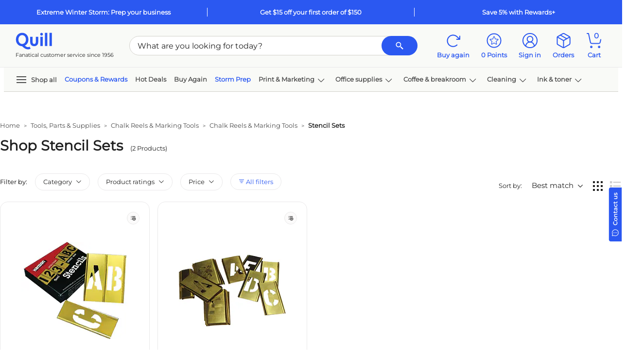

--- FILE ---
content_type: text/html; charset=utf-8
request_url: https://www.google.com/recaptcha/api2/aframe
body_size: 267
content:
<!DOCTYPE HTML><html><head><meta http-equiv="content-type" content="text/html; charset=UTF-8"></head><body><script nonce="NpQCwA7PE18on44dOMiEGw">/** Anti-fraud and anti-abuse applications only. See google.com/recaptcha */ try{var clients={'sodar':'https://pagead2.googlesyndication.com/pagead/sodar?'};window.addEventListener("message",function(a){try{if(a.source===window.parent){var b=JSON.parse(a.data);var c=clients[b['id']];if(c){var d=document.createElement('img');d.src=c+b['params']+'&rc='+(localStorage.getItem("rc::a")?sessionStorage.getItem("rc::b"):"");window.document.body.appendChild(d);sessionStorage.setItem("rc::e",parseInt(sessionStorage.getItem("rc::e")||0)+1);localStorage.setItem("rc::h",'1769147859783');}}}catch(b){}});window.parent.postMessage("_grecaptcha_ready", "*");}catch(b){}</script></body></html>

--- FILE ---
content_type: application/x-javascript
request_url: https://assets.adobedtm.com/a93c62f3cbd7/b3382210c0dd/dfa237bd3e08/RCa85aff639dcb4fca9c21e4029551f59b-source.min.js
body_size: 1025
content:
// For license information, see `https://assets.adobedtm.com/a93c62f3cbd7/b3382210c0dd/dfa237bd3e08/RCa85aff639dcb4fca9c21e4029551f59b-source.js`.
_satellite.__registerScript('https://assets.adobedtm.com/a93c62f3cbd7/b3382210c0dd/dfa237bd3e08/RCa85aff639dcb4fca9c21e4029551f59b-source.min.js', "try{!function(n){var e={log:function(){return!1}};n.Logger&&(e=n.Logger.getLogger(\"EM\")),e.log(\"EventPageRule::resource loaded\"),n.ActionBinding.registerEvent(n.EventBindings.core[n.EventType.CLKSEARCHBTN]),n.ActionBinding.registerEvent(n.EventBindings.core[n.EventType.CLKACKEYWORD]),n.ActionBinding.registerEvent(n.EventBindings.core[n.EventType.CAPTURENAVLNK]),n.ActionBinding.registerEvent(n.EventBindings.core[n.EventType.HEADERLOGOTRACK]),n.ActionBinding.registerEvent(n.EventBindings.core[n.EventType.CAPTUREINKTONERBTN]),n.ActionBinding.registerEvent(n.EventBindings.core[n.EventType.CAPTUREINKTONERPFMLINK]),n.ActionBinding.registerEvent(n.EventBindings.core[n.EventType.CAPTUREITPFMADSEARCH]),n.ActionBinding.registerEvent(n.EventBindings.core[n.EventType.CAPTUREGLBLNK]),e.log(\"EventPageRule::registering EventBindings\"),n.ActionBinding.registerEvent(n.EventBindings.core[n.EventType.CAPTUREPFM]),n.ActionBinding.registerEvent(n.EventBindings.core[n.EventType.CAPTUREOLDPFM]),n.ActionBinding.registerEvent(n.EventBindings.core[n.EventType.CAPTUREQVIEWPFM]),n.ActionBinding.registerEvent(n.EventBindings.core[n.EventType.CAPTURETABTRK]),n.ActionBinding.registerEvent(n.EventBindings.core[n.EventType.DOWNLOADPREPAIDSHIPPING]),n.ActionBinding.registerEvent(n.EventBindings.core[n.EventType.ADDTOCART]),n.ActionBinding.registerEvent(n.EventBindings.core[n.EventType.ADDTOCARTPOST]),n.ActionBinding.registerEvent(n.EventBindings.core[n.EventType.PageloadResponseEvent]),n.ActionBinding.registerEvent(n.EventBindings.core[n.EventType.UPDATETOCART]),n.ActionBinding.registerEvent(n.EventBindings.core[n.EventType.REMOVECART]),n.ActionBinding.registerEvent(n.EventBindings.core[n.EventType.REMOVECARTPOST]),n.ActionBinding.registerEvent(n.EventBindings.core[n.EventType.VIEWMORERESULTS]),n.ActionBinding.registerEvent(n.EventBindings.core[n.EventType.APPLYCOUPONTRACK]),n.ActionBinding.registerEvent(n.EventBindings.core[n.EventType.ENTERZIPCODETRACK]),n.ActionBinding.registerEvent(n.EventBindings.core[n.EventType.LOGIN]),n.ActionBinding.registerEvent(n.EventBindings.core[n.EventType.LOGINPOST]),n.ActionBinding.registerEvent(n.EventBindings.core[n.EventType.CAPTUREREGISTRATION]),n.ActionBinding.registerEvent(n.EventBindings.core[n.EventType.CAPTURECHATCLICK]),n.ActionBinding.registerEvent(n.EventBindings.core[n.EventType.CHECKOUTTABHANDLER]),n.ActionBinding.registerEvent(n.EventBindings.core[n.EventType.VIEWCARTCHECKOUT]),n.ActionBinding.registerEvent(n.EventBindings.core[n.EventType.SUBMITORDER]),n.ActionBinding.registerEvent(n.EventBindings.core[n.EventType.OOSALERTSUBMIT]),n.ActionBinding.registerEvent(n.EventBindings.core[n.EventType.PRICESALERTSUBMIT]),n.ActionBinding.registerEvent(n.EventBindings.core[n.EventType.ADDITEMTOLIST]),n.ActionBinding.registerEvent(n.EventBindings.core[n.EventType.SCRESPONSEERROR]),n.ActionBinding.registerEvent(n.EventBindings.core[n.EventType.CAPTURESHIPOPTIONS]),n.ActionBinding.registerEvent(n.EventBindings.core[n.EventType.CARTABANDONMENT]),n.ActionBinding.registerEvent(n.EventBindings.core[n.EventType.LEADFORMSUBMIT]),n.ActionBinding.registerEvent(n.EventBindings.core[n.EventType.EARLYBIRDRENEWALSUBMIT]),n.ActionBinding.registerEvent(n.EventBindings.core[n.EventType.FACETSEARCH]),n.ActionBinding.registerEvent(n.EventBindings.core[n.EventType.CTAMOVETOCART]),n.ActionBinding.registerEvent(n.EventBindings.core[n.EventType.CTAMOVETOCARTPOST]),n.ActionBinding.registerEvent(n.EventBindings.core[n.EventType.CAPTURESOCIAL]),n.ActionBinding.registerEvent(n.EventBindings.core[n.EventType.COUPONPAGEHANDLER]),n.ActionBinding.registerEvent(n.EventBindings.core[n.EventType.SUBSEMAILSIGNUP]),n.ActionBinding.registerEvent(n.EventBindings.core[n.EventType.SUBSCRIBE]),n.ActionBinding.registerEvent(n.EventBindings.core[n.EventType.ADDSUBSCRIPTION]),n.ActionBinding.registerEvent(n.EventBindings.core[n.EventType.SKIPSUBSCRIPTION]),n.ActionBinding.registerEvent(n.EventBindings.core[n.EventType.EDITSUBSCRIPTION]),n.ActionBinding.registerEvent(n.EventBindings.core[n.EventType.MANAGESUBSCRIPTION]),n.ActionBinding.registerEvent(n.EventBindings.core[n.EventType.DELETESUBSCRIPTION]),n.ActionBinding.registerEvent(n.EventBindings.core[n.EventType.ADDITEMTOSHAREDCART]),n.ActionBinding.registerEvent(n.EventBindings.core[n.EventType.UPDATEITEMSHAREDCART]),n.ActionBinding.registerEvent(n.EventBindings.core[n.EventType.REMOVEITEMFROMSHAREDCART]),n.ActionBinding.registerEvent(n.EventBindings.core[n.EventType.SAVESHAREDCART]),n.ActionBinding.registerEvent(n.EventBindings.core[n.EventType.ADDSHAREDCARTITEMSTOCART]),n.ActionBinding.registerEvent(n.EventBindings.core[n.EventType.FAMILYOFPRODUCT]),n.ActionBinding.registerEvent(n.EventBindings.core[n.EventType.QPFREETRIAL]),n.ActionBinding.registerEvent(n.EventBindings.core[n.EventType.ADDALLITEMSTOCART]),n.ActionBinding.registerEvent(n.EventBindings.core[n.EventType.AJAXPAGEHANDLER]),n.ActionBinding.registerEvent(n.EventBindings.core[n.EventType.ADDTOFAVLISTHANDLER]),n.ActionBinding.registerEvent(n.EventBindings.core.wereyoulookingfor),n.ActionBinding.registerEvent(n.EventBindings.core[n.EventType.SHOWOWNBRANDPROD]),n.ActionBinding.registerEvent(n.EventBindings.core[n.EventType.SWITCHWITHOWNBRAND]),n.ActionBinding.registerEvent(n.EventBindings.core[n.EventType.DISPLAYIMPRESSIONS]),n.ActionBinding.registerEvent(n.EventBindings.core[n.EventType.CLICKIMPRESSIONS]),n.ActionBinding.registerEvent(n.EventBindings.core[n.EventType.ADDREMOVECOUPONCLIPPER]),n.ActionBinding.registerEvent(n.EventBindings.core[n.EventType.QPTEASERHANDLER]),n.ActionBinding.registerEvent(n.EventBindings.core[n.EventType.ADDTOCARTPOINT]),n.ActionBinding.registerEvent(n.EventBindings.core[n.EventType.ADVSEARCH]),n.ActionBinding.registerEvent(n.EventBindings.core[n.EventType.QPJOINNOW]),n.ActionBinding.registerEvent(n.EventBindings.core[n.EventType.PRODUCTREVIEW]),n.ActionBinding.registerEvent(n.EventBindings.core[n.EventType.QTYERRORCONTINUE]),n.ActionBinding.registerEvent(n.EventBindings.core[n.EventType.ATCQTYERROROVERLAY]),n.ActionBinding.registerEvent(n.EventBindings.core[n.EventType.VERIFYADDRESS]),n.ActionBinding.registerEvent(n.EventBindings.core[n.EventType.ALTERNATIVEADDTOLIST]),n.ActionBinding.registerEvent(n.EventBindings.core[n.EventType.SAVEBENEFITCHOICE]),n.ActionBinding.registerEvent(n.EventBindings.core[n.EventType.COMPARESKU]),n.ActionBinding.registerEvent(n.EventBindings.core[n.EventType.DEFAULTPFM]),n.ActionBinding.registerEvent(n.EventBindings.core[n.EventType.RESCUECTA]),n.ActionBinding.registerEvent(n.EventBindings.core[n.EventType.UPGRADETOREWARDSPLUS]),n.ActionBinding.registerEvent(n.EventBindings.core[n.EventType.FREETRIAL]),n.ActionBinding.registerEvent(n.EventBindings.core[n.EventType.SUBSCRIPTION]),n.ActionBinding.registerEvent(n.EventBindings.core[n.EventType.CONTACTUS]),n.ActionBinding.registerEvent(n.EventBindings.core[n.EventType.ACCOUNT]),n.ActionBinding.registerEvent(n.EventBindings.core[n.EventType.ACCORDIAN]),n.ActionBinding.registerEvent(n.EventBindings.core[n.EventType.CAPTUREFORMLINK]),n.ActionBinding.registerEvent(n.EventBindings.core[n.EventType.PAYPALPAYMENT]),n.ActionBinding.registerEvent(n.EventBindings.core[n.EventType.DRAWERREWARDSPLUS]),n.ActionBinding.registerEvent(n.EventBindings.core[n.EventType.EARLYBIRDRENEWALSUBMIT]),n.ActionBinding.registerEvent(n.EventBindings.core[n.EventType.ACCOUNTCREATION]),n.ActionBinding.registerEvent(n.EventBindings.core[n.EventType.APPLEPAYPAYMENT]),n.ActionBinding.registerEvent(n.EventBindings.core[n.EventType.DRAWERCREATEANACCOUNT]),n.ActionBinding.registerEvent(n.EventBindings.core[n.EventType.DRAWERREWARDSANDCOUPONS]),n.ActionBinding.registerEvent(n.EventBindings.core[n.EventType.BRQUIZPOP]),n.ActionBinding.registerEvent(n.EventBindings.core[n.EventType.PRESEARCHBANNERAD]),n.ActionBinding.registerEvent(n.EventBindings.core[n.EventType.DRAWER])}(window.ae=window.ae?window.ae:{})}catch(n){void 0!==typeof console&&console.log&&console.log(\"EventPageRule::processing script-->error[\"+n+\"]\")}");

--- FILE ---
content_type: application/x-javascript
request_url: https://assets.adobedtm.com/a93c62f3cbd7/b3382210c0dd/dfa237bd3e08/RC83ac86db8ac94971afd7903578bc1257-source.min.js
body_size: 1692
content:
// For license information, see `https://assets.adobedtm.com/a93c62f3cbd7/b3382210c0dd/dfa237bd3e08/RC83ac86db8ac94971afd7903578bc1257-source.js`.
_satellite.__registerScript('https://assets.adobedtm.com/a93c62f3cbd7/b3382210c0dd/dfa237bd3e08/RC83ac86db8ac94971afd7903578bc1257-source.min.js', "try{const e={PRODUCTS:\"sku\",REWARDS:\"promo\"},r=new Set([\"stickyFooterLL\",\"carouselLateLoad\"]);var initialTime=(new Date).getTime(),skuDataScrollCollectionArray=[],rewardsDataScrollArray=[],pageGlobalCheckPoints=[{scrollPercentage:0,event:\"event143\",checkPointCrossed:!1},{scrollPercentage:25,event:\"event144\",checkPointCrossed:!1},{scrollPercentage:50,event:\"event145\",checkPointCrossed:!1},{scrollPercentage:75,event:\"event146\",checkPointCrossed:!1},{scrollPercentage:100,event:\"event147\",checkPointCrossed:!1}];const t=e=>{const r=e.some((e=>!0===e?.oos));return{productStrings:e.map((e=>`${`;${e?.s};;;event150=${e?.pp||\"\"}|event151=${e?.PlacedPrice||\"\"}`}${e?.oos?\"|event7\":\"\"};eVar100=${e?.loc||\"\"}:${e?.sl||\"\"}`)).join(\",\"),hasOos:r}},o=(e,r)=>r?e.map((e=>r[e])).filter(Boolean):[],a=(r=null,a=\"\",l=null,n={})=>{let c=[],i=[],d=[],v=[],u=[],h=[],g=r,k=\"\";if(s.products=\"\",(!l&&skuDataScrollCollectionArray.length>0||l&&l==e.PRODUCTS&&skuDataScrollCollectionArray.length>0)&&(c=o(skuDataScrollCollectionArray,Analytics?.tracking?.items),c.length>0)){var{productStrings:p,hasOos:C}=t(c);s.products=p,g+=\",event148,event150,event151\",C&&(g+=\",event7\")}(!l&&rewardsDataScrollArray.length>0||l&&l==e.REWARDS&&rewardsDataScrollArray.length>0)&&(i=o(rewardsDataScrollArray,Analytics?.tracking?.rewards),i.length>0&&(i.forEach((e=>{d.push(e.rewardType),v.push(e.rewardDesc),h.push(e.rewardCode),e?.oos&&u.push(e.rewardCode)})),g+=\",event149\",d.length>0&&(k=[...new Set(d)].sort().join(\"|\"))));var w=g;g=g?`${g},event159=${window.ae.checkTimeDifferenceInSeconds(initialTime)}`:\"\",w=w?`${w},event159`:\"event159\";const A={eVar96:k,list3:h.join(\",\"),events:g,linkTrackEvents:w,eVar99:s.prop33?s.prop33:\"\",eVar120:u.length>0?u.join(\",\"):\"\",linkTrackVars:\"products,events,eVar96,eVar97,eVar99,eVar120,list3,scroll\"};let y;if(Object.assign(s,A),\"event53\"===r){y=\"Carousel calling\",n?.locater&&n?.scvalue&&(s.prop21=`${n?.locater}:${n?.scvalue}`),s.eVar66=s.prop21,s.eVar77=n?.scvalue??void 0,s.eVar90=n?.locater??void 0,s.prop50=s.eVar77;var S=[];S.push(\"prop21\",\"eVar66\",\"eVar90\",\"eVar77\",\"prop50\"),s.linkTrackVars=s.linkTrackVars+\",\"+S.join(\",\")}else y=a?`${a}% scrolled`:\"Scroll initiate\";s.tl(!0,\"o\",y),l?(l==e.REWARDS&&(rewardsDataScrollArray.length=0),l==e.PRODUCTS&&(skuDataScrollCollectionArray.length=0)):(skuDataScrollCollectionArray.length=0,rewardsDataScrollArray.length=0),initialTime=(new Date).getTime()};var observer=new IntersectionObserver((e=>{e.forEach((e=>{if(e.isIntersecting){var r=e.target,t=r.getAttribute(\"locater\"),o=r.getAttribute(\"scsku\");if(o&&t){let e=`${t.toLocaleLowerCase()}_${o}`;skuDataScrollCollectionArray.includes(e)||skuDataScrollCollectionArray.push(e)}var a=r.getAttribute(\"locater\"),s=r.getAttribute(\"screward\");if(s&&a){let e=`${a.toLocaleLowerCase()}_${s}`;rewardsDataScrollArray.includes(e)||rewardsDataScrollArray.push(e)}observer.unobserve(r)}}))}));const l=e=>{observer.observe(e)};var observedElements=new Set;const n=()=>{[...Array.from(document.getElementsByClassName(\"scproductname\")),...Array.from(document.getElementsByClassName(\"screwardname\"))].filter((e=>!observedElements.has(e))).forEach((e=>{l(e),observedElements.add(e)}))};n();const c=()=>{const e=document.body.scrollHeight-window.innerHeight,r=window.scrollY,t=Math.round(r/e*100);if(r>0)if(pageGlobalCheckPoints[0].checkPointCrossed)for(let e of[25,50,75,100]){const r=pageGlobalCheckPoints.find((r=>r.scrollPercentage===e));r&&t>=e&&!r.checkPointCrossed&&(a(r.event,e),r.checkPointCrossed=!0)}else{a(pageGlobalCheckPoints[0].event),pageGlobalCheckPoints[0].checkPointCrossed=!0;for(let e of[25,50,75,100]){const r=pageGlobalCheckPoints.find((r=>r.scrollPercentage===e));r&&t>=e&&!r.checkPointCrossed&&(r.checkPointCrossed=!0)}}},i=()=>{c()};let d=!1;function handleArrowClick(e,r){setTimeout((()=>{a(\"event53\",\"\",e,r)}),500)}window.addEventListener(\"wheel\",(()=>{d=!0})),window.addEventListener(\"scroll\",(e=>{(d||\"scroll\"===e?.type)&&(i(),d=!1)})),document.body.addEventListener(\"click\",(e=>{const r=e.target.closest(\"a.next\");if(r){var t=r.getAttribute(\"scvalue\"),o=r.getAttribute(\"locater\");handleArrowClick(r.getAttribute(\"sccarouseltype\"),{scvalue:t,locater:o})}})),$(document).bind(AnalyticsEvents.AnalyticsActions,(function(e,t){r.has(t?.src?.type)&&(n(),console.log(`Scroll rule loading: ${t.src.type}`))}))}catch(v){console.error(\"Error occurred in analytics tracking:\",v)}");

--- FILE ---
content_type: application/javascript
request_url: https://www.quill.com/XQYewzmT/JVL/doc/j-Sl9oRMA-/G1Q3VSScrczkGG3Y/bgcJeAMB/WTAsej/I1EB4B
body_size: 163602
content:
(function(){if(typeof Array.prototype.entries!=='function'){Object.defineProperty(Array.prototype,'entries',{value:function(){var index=0;const array=this;return {next:function(){if(index<array.length){return {value:[index,array[index++]],done:false};}else{return {done:true};}},[Symbol.iterator]:function(){return this;}};},writable:true,configurable:true});}}());(function(){O7();z3s();PWs();var GJ=function(){hQ=["\x6c\x65\x6e\x67\x74\x68","\x41\x72\x72\x61\x79","\x63\x6f\x6e\x73\x74\x72\x75\x63\x74\x6f\x72","\x6e\x75\x6d\x62\x65\x72"];};var ZN=function(jl){return Tf["Math"]["floor"](Tf["Math"]["random"]()*jl["length"]);};function O7(){Lg={};if(typeof window!==''+[][[]]){Tf=window;}else if(typeof global!==''+[][[]]){Tf=global;}else{Tf=this;}}var rI=function(lj,L0){return lj/L0;};var K8=function(fH,LJ){return fH^LJ;};function z3s(){gM=+ ! +[]+! +[]+! +[]+! +[]+! +[],hX=! +[]+! +[],Pd=[+ ! +[]]+[+[]]-+ ! +[]-+ ! +[],Ks=[+ ! +[]]+[+[]]-+ ! +[],A7=+ ! +[],mS=[+ ! +[]]+[+[]]-[],qn=! +[]+! +[]+! +[]+! +[],lz=+ ! +[]+! +[]+! +[]+! +[]+! +[]+! +[]+! +[],WF=+ ! +[]+! +[]+! +[]+! +[]+! +[]+! +[],QM=+ ! +[]+! +[]+! +[],IF=+[];}var AJ=function(){nj=(Lg.sjs_se_global_subkey?Lg.sjs_se_global_subkey.push(pR):Lg.sjs_se_global_subkey=[pR])&&Lg.sjs_se_global_subkey;};var n8=function(){return NN.apply(this,[Zn,arguments]);};var fT=function(h8,Db){return h8===Db;};var St=function YT(mJ,vl){'use strict';var ZV=YT;switch(mJ){case w5:{nj.push(qW);try{var Sj=nj.length;var sK=HN(HN(IF));var qN=kN(Tf[LK()[Ij(Al)](BG,tV,RH)](Tf[Hh()[Nj(dT)](Sk,Xj)][Hh()[Nj(Rl)].apply(null,[AN,n0])]),OT(Tf[LK()[Ij(Al)](BG,tV,HN(HN(IV)))](Tf[Hh()[Nj(dT)](Sk,Xj)][Hh()[Nj(Ht)].apply(null,[ph,sH])]),Dj));qN+=kN(OT(Tf[LK()[Ij(Al)].apply(null,[BG,tV,Rl])](Tf[Hh()[Nj(dT)].apply(null,[Sk,Xj])][Hk()[sI(J8)](DW,DN)]),LI),OT(Tf[LK()[Ij(Al)](BG,tV,rW)](Tf[Hh()[Nj(dT)](Sk,Xj)][HT()[Bh(gI)].apply(null,[r0,Dl,rf])]),dJ));qN+=kN(OT(Tf[LK()[Ij(Al)](BG,tV,Fh)](Tf[Hh()[Nj(dT)].apply(null,[Sk,Xj])][LK()[Ij(gI)](d8,jR,HN({}))]),Lg[fT(typeof HT()[Bh(sH)],kN('',[][[]]))?HT()[Bh(Pj)](YI,cI,Il):HT()[Bh(PR)].apply(null,[mN,NQ,Kk])]()),OT(Tf[VW(typeof LK()[Ij(OH)],kN([],[][[]]))?LK()[Ij(Al)](BG,tV,JN):LK()[Ij(Dj)](CH,B0,gl)](Tf[VW(typeof Hh()[Nj(LN)],'undefined')?Hh()[Nj(dT)].call(null,Sk,Xj):Hh()[Nj(P0)](DV,Aj)][LK()[Ij(PR)](mN,Ub,YI)]),r0));qN+=kN(OT(Tf[fT(typeof LK()[Ij(LN)],kN('',[][[]]))?LK()[Ij(Dj)].apply(null,[gk,xR,Ul]):LK()[Ij(Al)](BG,tV,rW)](Tf[VW(typeof Hh()[Nj(vb)],kN('',[][[]]))?Hh()[Nj(dT)].call(null,Sk,Xj):Hh()[Nj(P0)](BJ,Xt)][Hh()[Nj(pk)](dQ,dT)]),dT),OT(Tf[VW(typeof LK()[Ij(th)],'undefined')?LK()[Ij(Al)](BG,tV,XI):LK()[Ij(Dj)](fR,hH,jj)](Tf[Hh()[Nj(dT)](Sk,Xj)][VW(typeof HT()[Bh(Jt)],kN('',[][[]]))?HT()[Bh(cH)].apply(null,[HN(HN([])),Bk,RI]):HT()[Bh(Pj)].apply(null,[HJ,Cl,NQ])]),mN));qN+=kN(OT(Tf[LK()[Ij(Al)].apply(null,[BG,tV,jW])](Tf[Hh()[Nj(dT)](Sk,Xj)][HT()[Bh(YI)](UH,CI,rN)]),P0),OT(Tf[LK()[Ij(Al)].apply(null,[BG,tV,jW])](Tf[VW(typeof Hh()[Nj(UV)],kN('',[][[]]))?Hh()[Nj(dT)](Sk,Xj):Hh()[Nj(P0)](Ah,Yl)][Hh()[Nj(Al)](lN,BH)]),cJ));qN+=kN(OT(Tf[LK()[Ij(Al)](BG,tV,OH)](Tf[Hh()[Nj(dT)](Sk,Xj)][O0()[Xb(Pj)](ZT,P0,vh,FQ,YN,YN)]),xt[Dh]),OT(Tf[LK()[Ij(Al)](BG,tV,HN(IV))](Tf[Hh()[Nj(dT)].apply(null,[Sk,Xj])][fT(typeof HT()[Bh(qk)],'undefined')?HT()[Bh(Pj)](RH,hk,Bk):HT()[Bh(Nk)].call(null,Dh,QW,PJ)]),WQ));qN+=kN(OT(Tf[LK()[Ij(Al)](BG,tV,HN(IV))](Tf[Hh()[Nj(dT)].call(null,Sk,Xj)][ZJ()[bb(TJ)].call(null,gl,vh,BK,HN({}),Lt)]),sH),OT(Tf[LK()[Ij(Al)](BG,tV,QW)](Tf[Hh()[Nj(dT)].call(null,Sk,Xj)][fT(typeof LK()[Ij(Kl)],kN('',[][[]]))?LK()[Ij(Dj)](zI,bl,rj):LK()[Ij(cH)].call(null,Mj,Wt,fI)]),Rb));qN+=kN(OT(Tf[LK()[Ij(Al)].call(null,BG,tV,Bt)](Tf[Hh()[Nj(dT)](Sk,Xj)][Hk()[sI(sN)](Ib,UW)]),qJ),OT(Tf[VW(typeof LK()[Ij(vI)],kN([],[][[]]))?LK()[Ij(Al)](BG,tV,WH):LK()[Ij(Dj)](wI,tW,XI)](Tf[fT(typeof Hh()[Nj(NH)],kN([],[][[]]))?Hh()[Nj(P0)](zj,IH):Hh()[Nj(dT)].apply(null,[Sk,Xj])][VW(typeof HT()[Bh(jj)],'undefined')?HT()[Bh(NQ)](HN(HN({})),qj,hR):HT()[Bh(Pj)](fh,EV,AV)]),TJ));qN+=kN(OT(Tf[LK()[Ij(Al)](BG,tV,dk)](Tf[Hh()[Nj(dT)](Sk,Xj)][Hh()[Nj(gI)](zk,Yj)]),Pj),OT(Tf[LK()[Ij(Al)](BG,tV,lb)](Tf[Hh()[Nj(dT)].apply(null,[Sk,Xj])][Hh()[Nj(PR)](IN,gH)]),HJ));qN+=kN(OT(Tf[LK()[Ij(Al)].call(null,BG,tV,Fh)](Tf[Hh()[Nj(dT)](Sk,Xj)][Hh()[Nj(cH)].apply(null,[GR,Nk])]),BK),OT(Tf[LK()[Ij(Al)].call(null,BG,tV,Nk)](Tf[Hh()[Nj(dT)].apply(null,[Sk,Xj])][LK()[Ij(YI)].call(null,TR,MH,JW)]),MR));qN+=kN(OT(Tf[fT(typeof LK()[Ij(NQ)],'undefined')?LK()[Ij(Dj)].call(null,q0,jk,HN(IV)):LK()[Ij(Al)](BG,tV,ZT)](Tf[Hh()[Nj(dT)].apply(null,[Sk,Xj])][Hk()[sI(pJ)](sb,lI)]),xt[Gh]),OT(Tf[LK()[Ij(Al)](BG,tV,Ah)](Tf[VW(typeof Hh()[Nj(ZT)],'undefined')?Hh()[Nj(dT)](Sk,Xj):Hh()[Nj(P0)].apply(null,[mh,pH])][LK()[Ij(Nk)](fN,p0,cJ)]),Gh));qN+=kN(OT(Tf[VW(typeof LK()[Ij(pk)],kN([],[][[]]))?LK()[Ij(Al)](BG,tV,UH):LK()[Ij(Dj)](hh,SI,LN)](Tf[Hh()[Nj(dT)](Sk,Xj)][VW(typeof ZH()[rV(mN)],kN(fT(typeof Hk()[sI(fI)],kN('',[][[]]))?Hk()[sI(cJ)](pT,sR):Hk()[sI(r0)](FI,RF),[][[]]))?ZH()[rV(WQ)](YN,dJ,SH,vh,vT,gN):ZH()[rV(Dj)](ft,kK,IV,W0,mI,nK)]),Dh),OT(Tf[LK()[Ij(Al)](BG,tV,dh)](Tf[Hh()[Nj(dT)](Sk,Xj)][Hk()[sI(Rl)](KV,cN)]),fb));qN+=kN(OT(Tf[LK()[Ij(Al)](BG,tV,z0)](Tf[Hh()[Nj(dT)].call(null,Sk,Xj)][HT()[Bh(QW)](HJ,Ej,M0)]),gl),OT(Tf[LK()[Ij(Al)].apply(null,[BG,tV,Al])](Tf[Hh()[Nj(dT)](Sk,Xj)][Hh()[Nj(YI)](hK,Ej)]),lb));qN+=kN(OT(Tf[LK()[Ij(Al)](BG,tV,pk)](Tf[Hh()[Nj(dT)](Sk,Xj)][fT(typeof Hk()[sI(r0)],kN('',[][[]]))?Hk()[sI(cJ)](rk,sH):Hk()[sI(Ht)].call(null,kW,UN)]),xt[fb]),OT(Tf[LK()[Ij(Al)](BG,tV,YI)](Tf[Hh()[Nj(dT)](Sk,Xj)][Hk()[sI(pk)](dT,xH)]),gN));qN+=kN(OT(Tf[LK()[Ij(Al)](BG,tV,HN(Dj))](Tf[Hh()[Nj(dT)].call(null,Sk,Xj)][HT()[Bh(RH)](r0,JW,mF)]),xt[gl]),OT(Tf[LK()[Ij(Al)].call(null,BG,tV,dT)](Tf[VW(typeof Hh()[Nj(wT)],kN([],[][[]]))?Hh()[Nj(dT)](Sk,Xj):Hh()[Nj(P0)].call(null,nK,FW)][fT(typeof Hk()[sI(pk)],kN([],[][[]]))?Hk()[sI(cJ)](GK,f8):Hk()[sI(Al)].call(null,RH,Ld)]),ft));qN+=kN(OT(Tf[LK()[Ij(Al)](BG,tV,fI)](Tf[Hh()[Nj(dT)](Sk,Xj)][ZJ()[bb(Pj)].apply(null,[fN,WJ,Gh,vI,Kl])]),W0),OT(Tf[LK()[Ij(Al)].call(null,BG,tV,YI)](Tf[Hh()[Nj(dT)].call(null,Sk,Xj)][fT(typeof HT()[Bh(dk)],kN([],[][[]]))?HT()[Bh(Pj)](JN,nk,dj):HT()[Bh(xR)](Gh,jV,bj)]),KV));qN+=kN(kN(OT(Tf[LK()[Ij(Al)](BG,tV,fb)](Tf[HT()[Bh(sH)](pV,Ql,Pl)][VW(typeof HT()[Bh(Pj)],'undefined')?HT()[Bh(kK)].apply(null,[HN(IV),Yh,QV]):HT()[Bh(Pj)](HN(HN(Dj)),d0,MI)]),th),OT(Tf[LK()[Ij(Al)](BG,tV,XW)](Tf[Hh()[Nj(dT)](Sk,Xj)][Hk()[sI(gI)](mt,ZW)]),UH)),OT(Tf[LK()[Ij(Al)].apply(null,[BG,tV,fb])](Tf[Hh()[Nj(dT)](Sk,Xj)][VW(typeof Hk()[sI(mN)],kN('',[][[]]))?Hk()[sI(PR)](OK,jt):Hk()[sI(cJ)](dV,Zl)]),WH));var bJ;return bJ=qN[Hk()[sI(Il)].call(null,q0,Jj)](),nj.pop(),bJ;}catch(VJ){nj.splice(qI(Sj,Dj),Infinity,qW);var OR;return OR=Hh()[Nj(LI)](Mv,Tm),nj.pop(),OR;}nj.pop();}break;case kG:{nj.push(hm);var lw=[Hk()[sI(kW)](r0,AO),HT()[Bh(J8)].apply(null,[LN,DW,Wr]),Hh()[Nj(LN)](EQ,kK),ZJ()[bb(WQ)].apply(null,[Tm,Ub,TJ,P0,LN]),LK()[Ij(NH)](H2,OV,UH),Hk()[sI(OH)](Qp,Yb),Hh()[Nj(Kl)].apply(null,[cU,Ul]),fT(typeof Hk()[sI(J8)],'undefined')?Hk()[sI(cJ)].apply(null,[Tp,f1]):Hk()[sI(mZ)](Nk,gG),fT(typeof Hk()[sI(J8)],'undefined')?Hk()[sI(cJ)](GB,BE):Hk()[sI(Nr)](Ah,Vx),HT()[Bh(sN)](HN(HN(Dj)),DO,vw),Hk()[sI(LN)](KU,pL),HT()[Bh(pJ)](OH,kK,Kj),Rm()[wq(P0)].apply(null,[rZ,A1,lb,WQ,YQ,HN(HN(IV))]),LK()[Ij(fh)].call(null,R4,pv,HN(HN(Dj))),Hk()[sI(Kl)].apply(null,[NQ,sF]),VW(typeof LK()[Ij(vb)],kN([],[][[]]))?LK()[Ij(J8)](Kl,fO,sN):LK()[Ij(Dj)](Sm,hZ,YQ),Hk()[sI(NH)](Rl,Mx),HT()[Bh(Rl)](HN(HN([])),Ib,VN),VW(typeof Hh()[Nj(jV)],kN([],[][[]]))?Hh()[Nj(NH)](Rq,BK):Hh()[Nj(P0)](bP,WE),LK()[Ij(sN)].call(null,PR,HR,BG),HT()[Bh(Ht)].apply(null,[dT,YI,IT]),LK()[Ij(pJ)].call(null,bw,Bm,Pj),fT(typeof Rm()[wq(LI)],kN(Hk()[sI(r0)](FI,hS),[][[]]))?Rm()[wq(qJ)](mv,ZU,ZZ,H2,kW,HN(IV)):Rm()[wq(cJ)](b1,Zv,UH,NQ,qk,Al),Hh()[Nj(fh)](Wq,Rb),fT(typeof LK()[Ij(UH)],'undefined')?LK()[Ij(Dj)](Fv,Bk,ZT):LK()[Ij(Rl)](W0,LV,mt),VW(typeof Hk()[sI(jV)],'undefined')?Hk()[sI(fh)](s2,QR):Hk()[sI(cJ)](UA,DW),LK()[Ij(Ht)](gU,Pp,pJ)];if(XZ(typeof Tf[Hk()[sI(rj)].call(null,Tm,U1)][VW(typeof HT()[Bh(qj)],'undefined')?HT()[Bh(pk)](Pj,Lt,vK):HT()[Bh(Pj)](HN({}),rB,FU)],Hk()[sI(Rb)](NH,Kp))){var VU;return nj.pop(),VU=null,VU;}var SP=lw[LK()[Ij(IV)](xE,SB,fb)];var HP=Hk()[sI(r0)].call(null,FI,hS);for(var px=IV;C2(px,SP);px++){var Sp=lw[px];if(VW(Tf[Hk()[sI(rj)](Tm,U1)][HT()[Bh(pk)].apply(null,[QW,Lt,vK])][Sp],undefined)){HP=Hk()[sI(r0)].apply(null,[FI,hS])[Hh()[Nj(Gh)].apply(null,[pN,wT])](HP,VW(typeof Rm()[wq(gU)],'undefined')?Rm()[wq(gU)].apply(null,[XB,NQ,Dj,MR,HN([]),WO]):Rm()[wq(qJ)].apply(null,[RE,FI,nB,gl,HN(HN([])),HN(HN(Dj))]))[Hh()[Nj(Gh)](pN,wT)](px);}}var gE;return nj.pop(),gE=HP,gE;}break;case SS:{var fP=vl[IF];nj.push(dj);var UU=Tf[Hk()[sI(gU)].apply(null,[Gh,GB])](fP);var dO=[];for(var Fr in UU)dO[VW(typeof HT()[Bh(FI)],kN('',[][[]]))?HT()[Bh(dT)].apply(null,[KV,Ix,hk]):HT()[Bh(Pj)](WQ,QU,tm)](Fr);dO[LK()[Ij(Il)](Ah,sv,xR)]();var O4;return O4=function Vr(){nj.push(mp);for(;dO[LK()[Ij(IV)](xE,AP,Dh)];){var xq=dO[LK()[Ij(pV)].call(null,OE,OP,pU)]();if(qU(xq,UU)){var VA;return Vr[Hk()[sI(TJ)].apply(null,[sN,TH])]=xq,Vr[ZJ()[bb(dT)].call(null,Al,U4,fI,ZT,Jt)]=HN(Dj),nj.pop(),VA=Vr,VA;}}Vr[ZJ()[bb(dT)](Al,U4,fI,mN,LN)]=HN(xt[Dj]);var qp;return nj.pop(),qp=Vr,qp;},nj.pop(),O4;}break;case OC:{nj.push(c4);try{var BB=nj.length;var jp=HN([]);var Xc;return Xc=HN(HN(Tf[Hh()[Nj(dT)](EI,Xj)][HT()[Bh(Al)](JN,Jt,AR)])),nj.pop(),Xc;}catch(wA){nj.splice(qI(BB,Dj),Infinity,c4);var pp;return nj.pop(),pp=HN({}),pp;}nj.pop();}break;case dd:{var T1=vl[IF];var r4=vl[A7];nj.push(t4);var CO;return CO=kN(Tf[Hk()[sI(dT)](GK,xb)][LK()[Ij(kW)](nm,FJ,TJ)](Pv(Tf[VW(typeof Hk()[sI(wT)],kN([],[][[]]))?Hk()[sI(dT)](GK,xb):Hk()[sI(cJ)].apply(null,[mq,b1])][HT()[Bh(OH)](q0,KU,XT)](),kN(qI(r4,T1),Dj))),T1),nj.pop(),CO;}break;case X:{var P1=vl[IF];var nr=vl[A7];var L4;nj.push(qk);var tA;var X1;var kO;var I1=ZJ()[bb(IV)](IP,Mj,Dj,q0,gH);var m1=P1[Hk()[sI(lb)].apply(null,[vU,Jv])](I1);for(kO=xt[Dj];C2(kO,m1[LK()[Ij(IV)].apply(null,[xE,tZ,HN(HN(IV))])]);kO++){L4=Iq(Jr(gx(nr,xt[cJ]),xt[r0]),m1[fT(typeof LK()[Ij(gl)],kN('',[][[]]))?LK()[Ij(Dj)].apply(null,[wp,kU,cJ]):LK()[Ij(IV)].apply(null,[xE,tZ,HN({})])]);nr*=xt[dT];nr&=xt[mN];nr+=xt[P0];nr&=xt[gU];tA=Iq(Jr(gx(nr,P0),xt[r0]),m1[fT(typeof LK()[Ij(qJ)],'undefined')?LK()[Ij(Dj)].apply(null,[WB,sB,Fh]):LK()[Ij(IV)](xE,tZ,UV)]);nr*=xt[dT];nr&=Lg[Hk()[sI(XW)](WO,vU)]();nr+=xt[P0];nr&=xt[gU];X1=m1[L4];m1[L4]=m1[tA];m1[tA]=X1;}var xw;return xw=m1[Hh()[Nj(BK)](WJ,Gc)](I1),nj.pop(),xw;}break;case Mg:{nj.push(dp);var A4;return A4=fT(typeof Tf[Hh()[Nj(dT)](j8,Xj)][LK()[Ij(pk)](Nk,nH,mN)],O0()[Xb(dJ)].apply(null,[gI,MR,MK,vc,P0,Fh]))||fT(typeof Tf[Hh()[Nj(dT)](j8,Xj)][Hh()[Nj(J8)].call(null,vR,z0)],O0()[Xb(dJ)](fb,dJ,MK,vc,P0,HN(HN(Dj))))||fT(typeof Tf[Hh()[Nj(dT)].apply(null,[j8,Xj])][Tw()[UE(Pj)](lb,fb,Kl,P0,fh,UR)],O0()[Xb(dJ)].apply(null,[HN([]),QW,MK,vc,P0,H2])),nj.pop(),A4;}break;case AF:{nj.push(mv);try{var DU=nj.length;var zB=HN([]);var MB;return MB=HN(HN(Tf[Hh()[Nj(dT)].call(null,TK,Xj)][Hh()[Nj(sN)].call(null,kk,PR)])),nj.pop(),MB;}catch(rm){nj.splice(qI(DU,Dj),Infinity,mv);var QA;return nj.pop(),QA=HN([]),QA;}nj.pop();}break;case sS:{var ZE=vl[IF];nj.push(Nk);var dw=new (Tf[Tw()[UE(WQ)](HN([]),WQ,sm,Jt,LI,QP)])();var Zm=dw[LK()[Ij(Nr)](pJ,C1,HN(Dj))](ZE);var wc=Hk()[sI(r0)].apply(null,[FI,zI]);Zm[zr()[Hr(P0)].call(null,mN,bU,xR,TJ)](function(cZ){nj.push(sB);wc+=Tf[HT()[Bh(gU)].apply(null,[HN({}),rj,cr])][LK()[Ij(YN)](Dl,J4,WH)](cZ);nj.pop();});var YA;return YA=Tf[LK()[Ij(HJ)](LI,sO,OH)](wc),nj.pop(),YA;}break;case Hg:{var Vv;nj.push(AN);return Vv=HN(HN(Tf[Hh()[Nj(dT)](g0,Xj)][Hh()[Nj(pJ)].call(null,rp,YI)])),nj.pop(),Vv;}break;case Hs:{var Qv=vl[IF];nj.push(Ac);if(VW(typeof Qv,Hk()[sI(BK)].apply(null,[CI,cj]))){var lA;return lA=Hk()[sI(r0)].call(null,FI,Q0),nj.pop(),lA;}var Z1;return Z1=Qv[fT(typeof Hh()[Nj(Ir)],kN('',[][[]]))?Hh()[Nj(P0)](YU,JP):Hh()[Nj(Jt)](fp,A1)](new (Tf[Hk()[sI(Jt)].apply(null,[f4,Kp])])(HT()[Bh(rj)](IV,Mp,Nv),VW(typeof LK()[Ij(ZT)],kN([],[][[]]))?LK()[Ij(jV)].call(null,MP,nc,Rb):LK()[Ij(Dj)].call(null,cm,Dq,YI)),fT(typeof LK()[Ij(dJ)],'undefined')?LK()[Ij(Dj)](xB,dZ,HN({})):LK()[Ij(qk)](rr,Xp,IV))[Hh()[Nj(Jt)](fp,A1)](new (Tf[Hk()[sI(Jt)].apply(null,[f4,Kp])])(Hh()[Nj(Ah)](gW,WO),LK()[Ij(jV)](MP,nc,HN(IV))),HT()[Bh(vb)](ZT,gm,Cw))[Hh()[Nj(Jt)](fp,A1)](new (Tf[Hk()[sI(Jt)].call(null,f4,Kp)])(Hh()[Nj(wT)](vQ,cm),VW(typeof LK()[Ij(lb)],kN('',[][[]]))?LK()[Ij(jV)](MP,nc,rW):LK()[Ij(Dj)](NQ,vZ,cJ)),LK()[Ij(rj)](pk,nI,Dj))[Hh()[Nj(Jt)](fp,A1)](new (Tf[Hk()[sI(Jt)].apply(null,[f4,Kp])])(Hk()[sI(Ah)](gl,rO),fT(typeof LK()[Ij(JW)],kN([],[][[]]))?LK()[Ij(Dj)](Zq,XE,qJ):LK()[Ij(jV)](MP,nc,HN(HN(IV)))),Hh()[Nj(vI)](GO,vZ))[Hh()[Nj(Jt)](fp,A1)](new (Tf[Hk()[sI(Jt)].apply(null,[f4,Kp])])(Hh()[Nj(bv)].apply(null,[tl,Kl]),LK()[Ij(jV)](MP,nc,HN({}))),HT()[Bh(kW)].apply(null,[HN([]),M1,Jb]))[Hh()[Nj(Jt)](fp,A1)](new (Tf[Hk()[sI(Jt)].call(null,f4,Kp)])(Hk()[sI(wT)](Nr,Uc),LK()[Ij(jV)](MP,nc,ZT)),LK()[Ij(vb)].apply(null,[kW,H4,gH]))[Hh()[Nj(Jt)].apply(null,[fp,A1])](new (Tf[Hk()[sI(Jt)](f4,Kp)])(zr()[Hr(gU)].apply(null,[dT,Yc,YN,sH]),LK()[Ij(jV)].call(null,MP,nc,W0)),VW(typeof Hk()[sI(kW)],kN([],[][[]]))?Hk()[sI(vI)](gU,H8):Hk()[sI(cJ)].call(null,jx,Cw))[fT(typeof Hh()[Nj(IV)],kN([],[][[]]))?Hh()[Nj(P0)](BE,BA):Hh()[Nj(Jt)](fp,A1)](new (Tf[VW(typeof Hk()[sI(IV)],kN('',[][[]]))?Hk()[sI(Jt)](f4,Kp):Hk()[sI(cJ)](E1,lp)])(ZJ()[bb(gU)](Bt,Yc,dT,HN(HN([])),LN),fT(typeof LK()[Ij(Rb)],kN([],[][[]]))?LK()[Ij(Dj)](mQ,w4,z0):LK()[Ij(jV)].call(null,MP,nc,pk)),fT(typeof Hh()[Nj(P0)],'undefined')?Hh()[Nj(P0)](OP,Mp):Hh()[Nj(jV)](RZ,Im))[LK()[Ij(Ah)].apply(null,[Qp,jI,HN({})])](IV,dA),nj.pop(),Z1;}break;case P5:{nj.push(Sq);this[VW(typeof ZJ()[bb(BK)],'undefined')?ZJ()[bb(dT)](Al,Yp,fI,Pj,wT):ZJ()[bb(Rb)].apply(null,[nw,cq,Qm,Fh,sH])]=HN(IV);var JE=this[Tw()[UE(cJ)](gl,gU,Ex,r0,Pj,b4)][IV][ZH()[rV(P0)](WO,NH,gI,Ev,UQ,gU)];if(fT(O0()[Xb(gU)](gl,LI,b4,dh,r0,r0),JE[VW(typeof HT()[Bh(WH)],kN([],[][[]]))?HT()[Bh(KV)].call(null,lb,z0,TN):HT()[Bh(Pj)].call(null,J8,cO,YO)]))throw JE[Hk()[sI(qj)](Mj,S2)];var Rw;return Rw=this[ZJ()[bb(cJ)].call(null,BH,Cp,fI,NH,fh)],nj.pop(),Rw;}break;case DX:{nj.push(wO);var zc;return zc=new (Tf[Hh()[Nj(kW)].call(null,km,dA)])()[fT(typeof LK()[Ij(jj)],'undefined')?LK()[Ij(Dj)](zZ,Kq,kW):LK()[Ij(LN)].apply(null,[Vq,LE,HN(HN([]))])](),nj.pop(),zc;}break;}};var Rv=function(){return [];};var cB=function(){return FZ.apply(this,[Kd,arguments]);};var Ym=function M2(vA,kx){'use strict';var zO=M2;switch(vA){case L3:{var SE=kx[IF];nj.push(gp);var gZ;return gZ=SE&&XZ(fT(typeof O0()[Xb(IV)],kN(Hk()[sI(r0)].call(null,FI,Fn),[][[]]))?O0()[Xb(mN)](Jt,Gh,f1,dj,hE,HN(Dj)):O0()[Xb(dJ)](rW,TJ,zq,vc,P0,gl),typeof Tf[Hk()[sI(sH)](xR,rw)])&&fT(SE[HT()[Bh(fI)](HN(Dj),Zv,nR)],Tf[Hk()[sI(sH)](xR,rw)])&&VW(SE,Tf[Hk()[sI(sH)](xR,rw)][HT()[Bh(dJ)].call(null,HN(IV),OE,r8)])?Rm()[wq(fI)].call(null,F4,Rr,dT,Al,LI,cJ):typeof SE,nj.pop(),gZ;}break;case wd:{var Iw=kx[IF];return typeof Iw;}break;case wS:{var ww=kx[IF];var jZ=kx[A7];var NE=kx[hX];nj.push(Mv);ww[jZ]=NE[Hk()[sI(TJ)](sN,C8)];nj.pop();}break;case Pd:{var mB=kx[IF];var HO=kx[A7];var dU=kx[hX];return mB[HO]=dU;}break;case hX:{var V2=kx[IF];var AZ=kx[A7];var Um=kx[hX];nj.push(IU);try{var kA=nj.length;var vO=HN(HN(IF));var mP;return mP=Y1(q9,[HT()[Bh(KV)](dJ,z0,ml),Hk()[sI(Bt)].call(null,Rb,Qj),Hk()[sI(qj)](Mj,R8),V2.call(AZ,Um)]),nj.pop(),mP;}catch(W1){nj.splice(qI(kA,Dj),Infinity,IU);var OA;return OA=Y1(q9,[HT()[Bh(KV)].call(null,HN(HN(IV)),z0,ml),O0()[Xb(gU)](UH,UV,E,dh,r0,pJ),Hk()[sI(qj)].apply(null,[Mj,R8]),W1]),nj.pop(),OA;}nj.pop();}break;case WM:{return this;}break;case WC:{var Q4=kx[IF];var k1;nj.push(wE);return k1=Y1(q9,[LK()[Ij(qj)](cm,hN,HN(Dj)),Q4]),nj.pop(),k1;}break;case rX:{return this;}break;case Fz:{return this;}break;case sS:{nj.push(UQ);var HA;return HA=fT(typeof HT()[Bh(Dj)],kN('',[][[]]))?HT()[Bh(Pj)].call(null,SH,Dx,Cl):HT()[Bh(wT)](HN(HN(Dj)),Om,qQ),nj.pop(),HA;}break;case gM:{var Mc=kx[IF];nj.push(LU);var bq=Tf[Hk()[sI(gU)](Gh,hZ)](Mc);var Dr=[];for(var vB in bq)Dr[HT()[Bh(dT)](TJ,Ix,R8)](vB);Dr[fT(typeof LK()[Ij(gN)],kN('',[][[]]))?LK()[Ij(Dj)](Ac,HZ,NH):LK()[Ij(Il)].call(null,Ah,KO,HN(HN({})))]();var Bw;return Bw=function Qq(){nj.push(vm);for(;Dr[LK()[Ij(IV)](xE,Sv,Ir)];){var AE=Dr[LK()[Ij(pV)](OE,qw,Rb)]();if(qU(AE,bq)){var Lm;return Qq[Hk()[sI(TJ)].apply(null,[sN,zW])]=AE,Qq[ZJ()[bb(dT)].call(null,Al,f2,fI,PR,Ah)]=HN(Dj),nj.pop(),Lm=Qq,Lm;}}Qq[ZJ()[bb(dT)].call(null,Al,f2,fI,QW,LN)]=HN(IV);var CB;return nj.pop(),CB=Qq,CB;},nj.pop(),Bw;}break;case TX:{nj.push(sm);this[ZJ()[bb(dT)].call(null,Al,Ox,fI,HN(HN([])),vx)]=HN(xt[Dj]);var zE=this[Tw()[UE(cJ)](Kl,gU,Ex,mZ,Nr,Sw)][IV][VW(typeof ZH()[rV(dT)],kN(Hk()[sI(r0)].apply(null,[FI,vE]),[][[]]))?ZH()[rV(P0)].apply(null,[HN(HN(IV)),Ah,XW,L2,UQ,gU]):ZH()[rV(Dj)](dk,mN,JW,mr,WU,Bq)];if(fT(O0()[Xb(gU)].call(null,kW,ZT,Sw,dh,r0,q0),zE[HT()[Bh(KV)](HN(Dj),z0,IE)]))throw zE[Hk()[sI(qj)](Mj,Rc)];var br;return br=this[ZJ()[bb(cJ)](BH,Mw,fI,JN,UV)],nj.pop(),br;}break;case Q9:{var rc=kx[IF];nj.push(cU);var Fx;return Fx=rc&&XZ(O0()[Xb(dJ)].apply(null,[HN(IV),th,KZ,vc,P0,rj]),typeof Tf[Hk()[sI(sH)](xR,YE)])&&fT(rc[HT()[Bh(fI)](fh,Zv,kt)],Tf[fT(typeof Hk()[sI(cJ)],kN('',[][[]]))?Hk()[sI(cJ)](Cv,Jq):Hk()[sI(sH)].apply(null,[xR,YE])])&&VW(rc,Tf[Hk()[sI(sH)].apply(null,[xR,YE])][HT()[Bh(dJ)](HN(Dj),OE,zt)])?Rm()[wq(fI)].apply(null,[km,Rr,dT,gl,QW,bv]):typeof rc,nj.pop(),Fx;}break;}};function PWs(){t3=Ks+gM*mS+mS*mS,FR=qn+mS+lz*mS*mS+mS*mS*mS,kb=Pd+Pd*mS+lz*mS*mS+mS*mS*mS,k5=QM+hX*mS+WF*mS*mS+mS*mS*mS,RJ=Pd+Pd*mS+mS*mS+mS*mS*mS,sC=gM+hX*mS+mS*mS,sV=Ks+Pd*mS+gM*mS*mS+mS*mS*mS,jh=hX+QM*mS+IF*mS*mS+mS*mS*mS,xh=qn+mS+QM*mS*mS+mS*mS*mS,nV=lz+Ks*mS+lz*mS*mS+mS*mS*mS,UT=hX+Pd*mS+IF*mS*mS+mS*mS*mS,xX=gM+QM*mS+mS*mS,ON=QM+QM*mS+mS*mS+mS*mS*mS,BF=WF+gM*mS+hX*mS*mS,gs=gM+gM*mS+QM*mS*mS,II=WF+qn*mS+IF*mS*mS+mS*mS*mS,NL=IF+WF*mS+QM*mS*mS,VV=Ks+WF*mS+QM*mS*mS+mS*mS*mS,SF=gM+WF*mS+lz*mS*mS,vJ=IF+Pd*mS+qn*mS*mS+mS*mS*mS,J7=qn+Pd*mS+qn*mS*mS,tH=Pd+IF*mS+gM*mS*mS+mS*mS*mS,Fj=Pd+Ks*mS+gM*mS*mS+mS*mS*mS,T3=Pd+IF*mS+WF*mS*mS,S5=lz+Pd*mS+QM*mS*mS,gF=Pd+WF*mS+gM*mS*mS,BN=IF+gM*mS+mS*mS+mS*mS*mS,Jj=IF+lz*mS+IF*mS*mS+mS*mS*mS,Qh=Pd+mS+mS*mS+mS*mS*mS,hd=Pd+qn*mS+gM*mS*mS,ld=qn+Ks*mS,X7=A7+Ks*mS+QM*mS*mS+mS*mS*mS,VC=IF+qn*mS+gM*mS*mS,v0=Pd+Ks*mS+mS*mS+mS*mS*mS,F3=lz+QM*mS+gM*mS*mS+mS*mS*mS,vK=lz+mS+mS*mS+mS*mS*mS,Uk=WF+QM*mS+mS*mS+mS*mS*mS,A8=A7+qn*mS+WF*mS*mS+mS*mS*mS,Z=hX+mS+hX*mS*mS,F=QM+hX*mS+qn*mS*mS+mS*mS*mS,KI=IF+Ks*mS+hX*mS*mS+mS*mS*mS,gG=QM+mS+IF*mS*mS+mS*mS*mS,zd=Ks+mS+lz*mS*mS,BC=A7+QM*mS+QM*mS*mS,wt=IF+hX*mS+mS*mS+mS*mS*mS,Uh=Ks+mS+IF*mS*mS+mS*mS*mS,Ln=Ks+IF*mS+qn*mS*mS,S0=qn+qn*mS+IF*mS*mS+mS*mS*mS,FS=lz+lz*mS,D7=IF+WF*mS+hX*mS*mS,kh=IF+Pd*mS+QM*mS*mS+mS*mS*mS,TQ=Ks+Pd*mS+mS*mS+mS*mS*mS,Sb=lz+mS+QM*mS*mS+mS*mS*mS,bT=gM+IF*mS+QM*mS*mS+mS*mS*mS,KH=QM+QM*mS+WF*mS*mS+mS*mS*mS,Kj=lz+qn*mS+qn*mS*mS+mS*mS*mS,Ik=WF+IF*mS+WF*mS*mS+mS*mS*mS,Zs=Ks+mS+QM*mS*mS+mS*mS*mS,XL=QM+WF*mS+mS*mS,AH=Ks+Pd*mS+Pd*mS*mS+mS*mS*mS,p0=lz+hX*mS+QM*mS*mS+mS*mS*mS,HH=WF+lz*mS+IF*mS*mS+mS*mS*mS,rM=hX+lz*mS+mS*mS,TW=A7+gM*mS+WF*mS*mS+mS*mS*mS,Ml=WF+lz*mS+hX*mS*mS+mS*mS*mS,lL=hX+gM*mS+lz*mS*mS,sf=qn+gM*mS+gM*mS*mS,Hb=gM+QM*mS+qn*mS*mS+mS*mS*mS,Jh=gM+lz*mS+qn*mS*mS+mS*mS*mS,Q7=lz+hX*mS+mS*mS,rl=IF+Pd*mS+IF*mS*mS+mS*mS*mS,DT=hX+Pd*mS+gM*mS*mS+mS*mS*mS,IG=Pd+Ks*mS+mS*mS,rg=Pd+lz*mS+QM*mS*mS,pI=Ks+hX*mS+gM*mS*mS+mS*mS*mS,TS=A7+gM*mS+WF*mS*mS,ET=WF+IF*mS+hX*mS*mS+mS*mS*mS,C7=gM+Pd*mS,XR=gM+Pd*mS+Ks*mS*mS+mS*mS*mS,F9=Ks+Ks*mS+QM*mS*mS+mS*mS*mS,BR=A7+lz*mS+hX*mS*mS+mS*mS*mS,x5=qn+gM*mS+hX*mS*mS,qt=WF+Ks*mS+WF*mS*mS+mS*mS*mS,cK=gM+Ks*mS+QM*mS*mS+mS*mS*mS,O3=IF+Ks*mS+QM*mS*mS,j8=qn+WF*mS+Ks*mS*mS+mS*mS*mS,s3=Pd+WF*mS+hX*mS*mS,Ol=hX+lz*mS+hX*mS*mS+mS*mS*mS,cR=Ks+Ks*mS+IF*mS*mS+mS*mS*mS,Vz=hX+Ks*mS+gM*mS*mS,lV=lz+hX*mS+lz*mS*mS+mS*mS*mS,w0=Ks+lz*mS+lz*mS*mS+mS*mS*mS,bh=gM+mS+qn*mS*mS+mS*mS*mS,pN=A7+Pd*mS+mS*mS+mS*mS*mS,t5=hX+mS+qn*mS*mS,L3=hX+gM*mS,xz=Ks+hX*mS+hX*mS*mS,zX=WF+qn*mS,AT=gM+lz*mS+mS*mS+mS*mS*mS,UJ=qn+WF*mS+IF*mS*mS+mS*mS*mS,JH=Pd+Ks*mS+QM*mS*mS+mS*mS*mS,zn=IF+QM*mS+WF*mS*mS,HW=gM+IF*mS+gM*mS*mS+mS*mS*mS,E8=lz+WF*mS+IF*mS*mS+mS*mS*mS,Xk=qn+QM*mS+hX*mS*mS+mS*mS*mS,F0=A7+mS+qn*mS*mS+mS*mS*mS,wb=Ks+Ks*mS+mS*mS+mS*mS*mS,Vl=Pd+Pd*mS+qn*mS*mS+mS*mS*mS,lk=A7+mS+gM*mS*mS+mS*mS*mS,MX=Ks+gM*mS+WF*mS*mS,OQ=lz+mS+gM*mS*mS+mS*mS*mS,pf=Pd+lz*mS,JS=hX+IF*mS+qn*mS*mS,Y9=gM+WF*mS,El=Pd+hX*mS+mS*mS+mS*mS*mS,xf=Pd+hX*mS+gM*mS*mS,AL=qn+hX*mS+IF*mS*mS+mS*mS*mS,Rf=WF+hX*mS+qn*mS*mS,Jf=IF+IF*mS+hX*mS*mS+mS*mS*mS,CT=lz+gM*mS+IF*mS*mS+mS*mS*mS,z3=QM+mS,V0=IF+IF*mS+qn*mS*mS+mS*mS*mS,Lb=lz+Pd*mS+qn*mS*mS+mS*mS*mS,DH=WF+lz*mS+mS*mS+mS*mS*mS,LF=IF+mS+qn*mS*mS+mS*mS*mS,ZX=IF+lz*mS+hX*mS*mS,T8=WF+lz*mS+Pd*mS*mS+mS*mS*mS,w5=Ks+QM*mS,p9=gM+qn*mS+WF*mS*mS,sg=IF+IF*mS+hX*mS*mS,f0=hX+lz*mS+mS*mS+mS*mS*mS,qH=QM+gM*mS+IF*mS*mS+mS*mS*mS,rh=A7+WF*mS+IF*mS*mS+mS*mS*mS,IJ=A7+hX*mS+Pd*mS*mS+mS*mS*mS,xG=lz+qn*mS+lz*mS*mS,xK=QM+WF*mS+qn*mS*mS+mS*mS*mS,dI=A7+Ks*mS+gM*mS*mS+mS*mS*mS,GQ=A7+lz*mS+IF*mS*mS+mS*mS*mS,lR=Ks+Ks*mS+Pd*mS*mS+mS*mS*mS,QH=hX+lz*mS+lz*mS*mS+mS*mS*mS,pF=Pd+gM*mS+QM*mS*mS+mS*mS*mS,tX=lz+QM*mS+WF*mS*mS,j7=qn+gM*mS+qn*mS*mS,zH=A7+qn*mS+IF*mS*mS+mS*mS*mS,R8=qn+mS+mS*mS+mS*mS*mS,bR=A7+QM*mS+gM*mS*mS+mS*mS*mS,j0=QM+hX*mS+IF*mS*mS+mS*mS*mS,JV=gM+gM*mS+IF*mS*mS+mS*mS*mS,YW=QM+lz*mS+mS*mS+mS*mS*mS,SN=IF+gM*mS+qn*mS*mS+mS*mS*mS,UW=hX+Pd*mS+mS*mS+mS*mS*mS,SL=Ks+lz*mS+hX*mS*mS,FK=qn+IF*mS+QM*mS*mS+mS*mS*mS,sz=IF+hX*mS+mS*mS,Sf=IF+QM*mS+lz*mS*mS+mS*mS*mS,Q=hX+hX*mS+QM*mS*mS,Oh=qn+mS+hX*mS*mS+mS*mS*mS,m7=qn+WF*mS,gV=Ks+WF*mS+WF*mS*mS+mS*mS*mS,ZM=hX+Pd*mS+qn*mS*mS,r7=gM+QM*mS+qn*mS*mS,A0=IF+qn*mS+QM*mS*mS+mS*mS*mS,wM=gM+qn*mS+qn*mS*mS,Pb=IF+Ks*mS+qn*mS*mS+mS*mS*mS,Z0=A7+mS+Ks*mS*mS+mS*mS*mS,cf=A7+lz*mS+WF*mS*mS,wn=lz+mS,Dg=Pd+IF*mS+lz*mS*mS,Fl=A7+gM*mS+IF*mS*mS+mS*mS*mS,jb=Ks+Pd*mS+IF*mS*mS+mS*mS*mS,qF=Ks+QM*mS+QM*mS*mS,dK=hX+IF*mS+lz*mS*mS+mS*mS*mS,jL=A7+WF*mS+lz*mS*mS,I9=lz+hX*mS+qn*mS*mS,Jn=lz+gM*mS+QM*mS*mS,lK=A7+Ks*mS+qn*mS*mS+mS*mS*mS,Eh=WF+QM*mS+QM*mS*mS+mS*mS*mS,q3=lz+Ks*mS+gM*mS*mS,kk=A7+Pd*mS+lz*mS*mS+mS*mS*mS,q9=A7+gM*mS,qb=Ks+IF*mS+hX*mS*mS+mS*mS*mS,qL=Ks+Ks*mS+WF*mS*mS,wH=Ks+IF*mS+mS*mS+mS*mS*mS,hl=A7+gM*mS+gM*mS*mS+mS*mS*mS,ZL=A7+QM*mS+lz*mS*mS,sd=QM+hX*mS+QM*mS*mS,lH=gM+Ks*mS+WF*mS*mS+mS*mS*mS,OI=A7+mS+WF*mS*mS+mS*mS*mS,zK=WF+Ks*mS+hX*mS*mS+mS*mS*mS,Eb=lz+WF*mS+QM*mS*mS+mS*mS*mS,jT=A7+QM*mS+QM*mS*mS+mS*mS*mS,x0=lz+Ks*mS+mS*mS+mS*mS*mS,fd=A7+qn*mS+WF*mS*mS,mk=Pd+IF*mS+QM*mS*mS+mS*mS*mS,CG=lz+Ks*mS+QM*mS*mS,zG=QM+Pd*mS+qn*mS*mS,p8=lz+lz*mS+QM*mS*mS+mS*mS*mS,JK=Pd+WF*mS+hX*mS*mS+mS*mS*mS,xn=Pd+mS+WF*mS*mS,QR=A7+Pd*mS+qn*mS*mS+mS*mS*mS,MQ=hX+Ks*mS+gM*mS*mS+mS*mS*mS,AR=gM+Ks*mS+IF*mS*mS+mS*mS*mS,Z7=A7+lz*mS,ct=qn+qn*mS+QM*mS*mS+mS*mS*mS,jI=Ks+QM*mS+QM*mS*mS+mS*mS*mS,Q8=WF+Ks*mS+IF*mS*mS+mS*mS*mS,CN=A7+gM*mS+mS*mS+mS*mS*mS,Pt=Pd+QM*mS+mS*mS+mS*mS*mS,Zt=hX+qn*mS+lz*mS*mS+mS*mS*mS,HR=Ks+Pd*mS+hX*mS*mS+mS*mS*mS,PW=A7+WF*mS+QM*mS*mS+mS*mS*mS,dM=Pd+WF*mS+WF*mS*mS,Zn=lz+QM*mS,Pn=gM+lz*mS+WF*mS*mS,zb=QM+WF*mS+gM*mS*mS+mS*mS*mS,XT=lz+Pd*mS+mS*mS+mS*mS*mS,qz=qn+gM*mS+gM*mS*mS+mS*mS*mS,tG=Pd+lz*mS+hX*mS*mS,Ck=Ks+mS+hX*mS*mS+mS*mS*mS,BI=A7+IF*mS+hX*mS*mS+mS*mS*mS,SS=A7+QM*mS,nl=Pd+IF*mS+Pd*mS*mS+mS*mS*mS,D8=gM+qn*mS+qn*mS*mS+mS*mS*mS,Mt=Ks+lz*mS+IF*mS*mS+mS*mS*mS,wJ=Pd+lz*mS+lz*mS*mS+mS*mS*mS,HK=WF+Pd*mS+IF*mS*mS+mS*mS*mS,vj=gM+lz*mS+IF*mS*mS+mS*mS*mS,f5=lz+gM*mS+WF*mS*mS,V8=qn+hX*mS+hX*mS*mS+mS*mS*mS,JX=IF+WF*mS,mT=Pd+WF*mS+gM*mS*mS+mS*mS*mS,t8=WF+WF*mS+Ks*mS*mS+mS*mS*mS,zt=qn+Ks*mS+QM*mS*mS+mS*mS*mS,Es=A7+IF*mS+mS*mS,bK=gM+qn*mS+mS*mS+mS*mS*mS,c3=QM+Ks*mS+WF*mS*mS,VF=A7+hX*mS+mS*mS+mS*mS*mS,EJ=Ks+WF*mS+IF*mS*mS+mS*mS*mS,nM=WF+hX*mS+lz*mS*mS,FF=Pd+hX*mS+QM*mS*mS,qV=QM+QM*mS+qn*mS*mS+mS*mS*mS,JF=A7+WF*mS+WF*mS*mS+mS*mS*mS,UC=lz+mS+Ks*mS*mS,Wt=hX+lz*mS+QM*mS*mS+mS*mS*mS,TM=lz+IF*mS+lz*mS*mS,mF=Ks+hX*mS+hX*mS*mS+mS*mS*mS,wk=IF+hX*mS+qn*mS*mS+mS*mS*mS,Qf=hX+Pd*mS+gM*mS*mS,Vs=QM+qn*mS+QM*mS*mS,kV=Ks+gM*mS+IF*mS*mS+mS*mS*mS,EW=gM+qn*mS+hX*mS*mS+mS*mS*mS,PL=hX+Pd*mS+hX*mS*mS,PT=gM+lz*mS+QM*mS*mS+mS*mS*mS,ST=lz+qn*mS+QM*mS*mS+mS*mS*mS,vR=Pd+IF*mS+WF*mS*mS+mS*mS*mS,RW=lz+Pd*mS+gM*mS*mS+mS*mS*mS,DJ=gM+WF*mS+IF*mS*mS+mS*mS*mS,cb=A7+Pd*mS+QM*mS*mS+mS*mS*mS,bk=A7+QM*mS+qn*mS*mS+mS*mS*mS,Dt=Ks+qn*mS+WF*mS*mS+mS*mS*mS,t9=lz+gM*mS+qn*mS*mS,b5=hX+Pd*mS,Dz=Pd+gM*mS,b8=lz+lz*mS+IF*mS*mS+mS*mS*mS,pW=A7+hX*mS+qn*mS*mS+mS*mS*mS,DG=Ks+lz*mS+gM*mS*mS,TH=Pd+WF*mS+qn*mS*mS+mS*mS*mS,X8=WF+mS+IF*mS*mS+mS*mS*mS,I7=A7+Ks*mS+QM*mS*mS,W7=qn+QM*mS+lz*mS*mS,Wl=hX+WF*mS+Pd*mS*mS+mS*mS*mS,TV=gM+Pd*mS+hX*mS*mS+mS*mS*mS,Ab=WF+Pd*mS+gM*mS*mS+mS*mS*mS,Vd=qn+qn*mS+gM*mS*mS,lQ=gM+QM*mS+IF*mS*mS+mS*mS*mS,p3=WF+lz*mS+mS*mS,GW=lz+gM*mS+qn*mS*mS+mS*mS*mS,VK=gM+WF*mS+QM*mS*mS+mS*mS*mS,BS=qn+Pd*mS+hX*mS*mS,p5=lz+WF*mS+QM*mS*mS,pt=gM+QM*mS+mS*mS+mS*mS*mS,UF=IF+Pd*mS+hX*mS*mS+mS*mS*mS,md=Pd+qn*mS+hX*mS*mS,j5=qn+QM*mS+gM*mS*mS,QC=A7+gM*mS+lz*mS*mS,vW=gM+hX*mS+QM*mS*mS+mS*mS*mS,s8=gM+Ks*mS+qn*mS*mS+mS*mS*mS,PV=qn+Pd*mS+hX*mS*mS+mS*mS*mS,cg=Ks+QM*mS+IF*mS*mS+mS*mS*mS,r3=Ks+IF*mS+mS*mS,wV=gM+IF*mS+hX*mS*mS+mS*mS*mS,G5=lz+qn*mS+QM*mS*mS,C8=lz+Ks*mS+qn*mS*mS+mS*mS*mS,Z8=hX+WF*mS+hX*mS*mS+mS*mS*mS,vt=lz+Ks*mS+IF*mS*mS+mS*mS*mS,fF=QM+hX*mS+hX*mS*mS,N=QM+QM*mS+lz*mS*mS,ht=lz+IF*mS+IF*mS*mS+mS*mS*mS,lt=WF+WF*mS+mS*mS+mS*mS*mS,rz=Pd+QM*mS+mS*mS,Y=WF+Pd*mS+gM*mS*mS,HM=lz+Pd*mS+hX*mS*mS,db=lz+Ks*mS+Pd*mS*mS+mS*mS*mS,mg=gM+QM*mS+Pd*mS*mS,Ls=WF+Pd*mS+WF*mS*mS,Sk=hX+mS+qn*mS*mS+mS*mS*mS,Yb=QM+QM*mS+QM*mS*mS+mS*mS*mS,Sn=QM+WF*mS+qn*mS*mS,tQ=lz+WF*mS+hX*mS*mS+mS*mS*mS,Y8=A7+gM*mS+lz*mS*mS+mS*mS*mS,cl=qn+Pd*mS+QM*mS*mS+mS*mS*mS,H0=gM+hX*mS+qn*mS*mS+mS*mS*mS,ll=A7+qn*mS+hX*mS*mS+mS*mS*mS,I3=hX+qn*mS,YF=Ks+qn*mS+QM*mS*mS,Iz=IF+Ks*mS+lz*mS*mS,WG=QM+QM*mS+QM*mS*mS,E=A7+Ks*mS+IF*mS*mS+mS*mS*mS,pL=lz+lz*mS+qn*mS*mS+mS*mS*mS,jN=A7+lz*mS+qn*mS*mS+mS*mS*mS,WI=qn+Pd*mS+gM*mS*mS+mS*mS*mS,hV=hX+hX*mS+hX*mS*mS+mS*mS*mS,b0=A7+mS+hX*mS*mS+mS*mS*mS,Ph=IF+hX*mS+WF*mS*mS+mS*mS*mS,m8=A7+Pd*mS+IF*mS*mS+mS*mS*mS,dL=Ks+WF*mS+lz*mS*mS,ql=Pd+qn*mS+hX*mS*mS+mS*mS*mS,Ug=qn+Pd*mS+gM*mS*mS,P5=gM+mS,tI=Ks+Pd*mS+QM*mS*mS+mS*mS*mS,dF=WF+hX*mS+WF*mS*mS,Hg=gM+hX*mS,pz=lz+qn*mS+WF*mS*mS,k8=hX+WF*mS+QM*mS*mS+mS*mS*mS,mW=gM+lz*mS+hX*mS*mS+mS*mS*mS,JI=qn+mS+WF*mS*mS+mS*mS*mS,Q3=lz+IF*mS+QM*mS*mS,Gs=A7+IF*mS+qn*mS*mS,mG=WF+IF*mS+lz*mS*mS+mS*mS*mS,S3=gM+mS+mS*mS,T0=gM+gM*mS+lz*mS*mS+mS*mS*mS,MV=IF+Ks*mS+mS*mS+mS*mS*mS,XS=gM+QM*mS+lz*mS*mS+mS*mS*mS,qG=A7+QM*mS+IF*mS*mS+mS*mS*mS,AK=IF+QM*mS+QM*mS*mS+mS*mS*mS,nN=qn+hX*mS+mS*mS+mS*mS*mS,P3=A7+qn*mS+mS*mS+mS*mS*mS,OC=Pd+QM*mS,kJ=hX+Ks*mS+IF*mS*mS+mS*mS*mS,LC=QM+WF*mS+QM*mS*mS,Gk=WF+hX*mS+IF*mS*mS+mS*mS*mS,GF=QM+WF*mS+gM*mS*mS,FV=A7+Pd*mS+hX*mS*mS+mS*mS*mS,B8=WF+qn*mS+qn*mS*mS+mS*mS*mS,rs=QM+QM*mS+mS*mS,N9=A7+mS,gz=Pd+QM*mS+hX*mS*mS,RC=hX+WF*mS+hX*mS*mS,Jz=lz+QM*mS+qn*mS*mS+mS*mS*mS,Dk=Ks+lz*mS+Pd*mS*mS+mS*mS*mS,Ld=hX+IF*mS+mS*mS+mS*mS*mS,NC=hX+WF*mS+Ks*mS*mS,Qj=IF+IF*mS+lz*mS*mS+mS*mS*mS,wS=hX+mS,hR=hX+hX*mS+IF*mS*mS+mS*mS*mS,Fn=hX+qn*mS+mS*mS+mS*mS*mS,hL=Pd+mS+IF*mS*mS+mS*mS*mS,EI=hX+IF*mS+qn*mS*mS+mS*mS*mS,xb=A7+lz*mS+WF*mS*mS+mS*mS*mS,Zd=Ks+Ks*mS+QM*mS*mS,mC=Pd+QM*mS+QM*mS*mS,qK=Ks+gM*mS+hX*mS*mS+mS*mS*mS,dl=lz+WF*mS+WF*mS*mS+mS*mS*mS,Vf=gM+WF*mS+hX*mS*mS,L8=WF+Ks*mS+gM*mS*mS+mS*mS*mS,rR=qn+hX*mS+qn*mS*mS+mS*mS*mS,Bj=IF+WF*mS+lz*mS*mS+mS*mS*mS,Bb=lz+QM*mS+IF*mS*mS+mS*mS*mS,wL=IF+hX*mS+QM*mS*mS+WF*mS*mS*mS+gM*mS*mS*mS*mS,WN=QM+mS+lz*mS*mS+mS*mS*mS,LT=gM+Pd*mS+WF*mS*mS+mS*mS*mS,UK=IF+WF*mS+mS*mS+mS*mS*mS,Xs=hX+lz*mS+hX*mS*mS,Sh=Pd+mS+Pd*mS*mS+mS*mS*mS,Tk=Pd+gM*mS+mS*mS+mS*mS*mS,Tl=Pd+qn*mS+QM*mS*mS+mS*mS*mS,cM=hX+WF*mS,Wb=IF+hX*mS+IF*mS*mS+mS*mS*mS,Y0=lz+Ks*mS+hX*mS*mS+mS*mS*mS,HS=A7+Pd*mS+qn*mS*mS,Fs=IF+qn*mS+WF*mS*mS,kt=WF+WF*mS+hX*mS*mS+mS*mS*mS,fj=Ks+qn*mS+IF*mS*mS+mS*mS*mS,HV=IF+gM*mS+hX*mS*mS+mS*mS*mS,EH=lz+Ks*mS+gM*mS*mS+mS*mS*mS,l8=hX+QM*mS+hX*mS*mS+mS*mS*mS,VX=lz+WF*mS+hX*mS*mS,xN=hX+QM*mS+lz*mS*mS+mS*mS*mS,w3=qn+mS+qn*mS*mS,rL=A7+WF*mS+mS*mS,RQ=Ks+gM*mS+qn*mS*mS+mS*mS*mS,sG=hX+hX*mS+WF*mS*mS,tt=IF+mS+gM*mS*mS+mS*mS*mS,qM=lz+QM*mS+gM*mS*mS,Gt=A7+hX*mS+IF*mS*mS+mS*mS*mS,Q5=A7+gM*mS+QM*mS*mS,Vb=qn+Ks*mS+IF*mS*mS+mS*mS*mS,If=IF+IF*mS+lz*mS*mS,VH=lz+gM*mS+mS*mS+mS*mS*mS,OS=QM+lz*mS+QM*mS*mS,Tb=IF+Ks*mS+QM*mS*mS+mS*mS*mS,Yf=Ks+WF*mS+QM*mS*mS,gg=qn+Pd*mS,Fz=Ks+gM*mS,EQ=hX+Pd*mS+hX*mS*mS+mS*mS*mS,L5=hX+QM*mS+qn*mS*mS,NS=QM+gM*mS,bd=QM+lz*mS+gM*mS*mS,Qg=A7+hX*mS+qn*mS*mS,KJ=Pd+QM*mS+QM*mS*mS+mS*mS*mS,NT=WF+hX*mS+QM*mS*mS+mS*mS*mS,Ct=lz+Pd*mS+hX*mS*mS+mS*mS*mS,Kn=Pd+gM*mS+mS*mS,nW=WF+hX*mS+mS*mS+mS*mS*mS,vF=gM+WF*mS+mS*mS,Yt=A7+lz*mS+mS*mS+mS*mS*mS,s9=A7+QM*mS+mS*mS+mS*mS*mS,tF=Pd+hX*mS+qn*mS*mS+mS*mS*mS,AX=qn+mS+lz*mS*mS,AG=IF+QM*mS+Pd*mS*mS+mS*mS*mS,On=Ks+lz*mS+WF*mS*mS+mS*mS*mS,Y5=IF+WF*mS+qn*mS*mS+mS*mS*mS,xH=QM+IF*mS+hX*mS*mS+mS*mS*mS,K0=QM+Ks*mS+mS*mS+mS*mS*mS,ER=gM+hX*mS+mS*mS+mS*mS*mS,Rs=Pd+mS+hX*mS*mS,tR=Pd+QM*mS+lz*mS*mS+mS*mS*mS,TK=gM+lz*mS+lz*mS*mS+mS*mS*mS,Jb=hX+QM*mS+gM*mS*mS+mS*mS*mS,NI=Ks+IF*mS+Pd*mS*mS+mS*mS*mS,wF=gM+gM*mS,Rn=Ks+hX*mS+lz*mS*mS+mS*mS*mS,Hs=qn+qn*mS,vk=lz+qn*mS+mS*mS+mS*mS*mS,XK=hX+mS+mS*mS+mS*mS*mS,x8=Pd+hX*mS+hX*mS*mS+mS*mS*mS,DX=Ks+hX*mS,gK=Pd+mS+hX*mS*mS+mS*mS*mS,Yd=qn+QM*mS+qn*mS*mS+mS*mS*mS,Cj=QM+Ks*mS+lz*mS*mS+mS*mS*mS,gb=qn+IF*mS+WF*mS*mS+mS*mS*mS,P8=gM+IF*mS+Ks*mS*mS+mS*mS*mS,U=Pd+qn*mS+mS*mS+mS*mS*mS,mH=Ks+lz*mS+QM*mS*mS+mS*mS*mS,ds=Ks+lz*mS+mS*mS,rb=A7+Pd*mS+WF*mS*mS+mS*mS*mS,Q0=A7+hX*mS+QM*mS*mS+mS*mS*mS,qC=QM+qn*mS+lz*mS*mS,MW=hX+mS+IF*mS*mS+mS*mS*mS,CF=Pd+WF*mS,AI=A7+IF*mS+qn*mS*mS+mS*mS*mS,UI=A7+lz*mS+QM*mS*mS+mS*mS*mS,Lz=qn+Ks*mS+hX*mS*mS,FC=Ks+mS+hX*mS*mS,wj=lz+QM*mS+hX*mS*mS+mS*mS*mS,Ez=IF+hX*mS+gM*mS*mS,Tz=WF+lz*mS+hX*mS*mS,LW=QM+qn*mS+qn*mS*mS+mS*mS*mS,qX=Pd+mS+gM*mS*mS+mS*mS*mS,Gn=Ks+hX*mS+qn*mS*mS,T7=Ks+Pd*mS,zR=gM+hX*mS+Ks*mS*mS+mS*mS*mS,GV=QM+gM*mS+gM*mS*mS+mS*mS*mS,lg=A7+lz*mS+QM*mS*mS,g0=qn+qn*mS+qn*mS*mS+mS*mS*mS,mb=Pd+WF*mS+QM*mS*mS+mS*mS*mS,C=gM+Ks*mS+hX*mS*mS,Gf=WF+hX*mS+mS*mS,jf=lz+gM*mS+lz*mS*mS,kd=hX+Ks*mS+hX*mS*mS,Xn=qn+qn*mS+mS*mS,vL=Pd+hX*mS+WF*mS*mS,w9=gM+WF*mS+mS*mS+mS*mS*mS,XJ=qn+IF*mS+IF*mS*mS+mS*mS*mS,xs=A7+qn*mS,GS=A7+Ks*mS+WF*mS*mS+mS*mS*mS,OM=Ks+qn*mS+qn*mS*mS,JR=Pd+qn*mS+qn*mS*mS+mS*mS*mS,Cz=lz+hX*mS,Ob=hX+qn*mS+hX*mS*mS+mS*mS*mS,WV=hX+Pd*mS+QM*mS*mS+mS*mS*mS,TT=QM+Ks*mS+QM*mS*mS+mS*mS*mS,BL=qn+IF*mS+WF*mS*mS,Hf=WF+Ks*mS+mS*mS,zT=WF+WF*mS+QM*mS*mS+mS*mS*mS,L9=IF+Ks*mS+mS*mS,kG=IF+QM*mS,ZC=lz+Pd*mS,JJ=QM+lz*mS+QM*mS*mS+mS*mS*mS,Wj=Ks+WF*mS+Pd*mS*mS+mS*mS*mS,C0=hX+gM*mS+IF*mS*mS+mS*mS*mS,VR=Ks+Ks*mS+hX*mS*mS+mS*mS*mS,V5=qn+mS+WF*mS*mS,I8=hX+WF*mS+qn*mS*mS+mS*mS*mS,Uf=qn+hX*mS+gM*mS*mS+mS*mS*mS,jG=Pd+mS+WF*mS*mS+mS*mS*mS,rH=qn+Ks*mS+qn*mS*mS+mS*mS*mS,sT=A7+WF*mS+lz*mS*mS+mS*mS*mS,KQ=IF+QM*mS+hX*mS*mS+mS*mS*mS,MK=Pd+Ks*mS+IF*mS*mS+mS*mS*mS,gd=Pd+Ks*mS+qn*mS*mS,zQ=lz+IF*mS+QM*mS*mS+mS*mS*mS,DI=hX+hX*mS+WF*mS*mS+mS*mS*mS,TI=Pd+lz*mS+gM*mS*mS+mS*mS*mS,B7=gM+Pd*mS+WF*mS*mS,Rz=hX+Pd*mS+WF*mS*mS,nh=gM+hX*mS+IF*mS*mS+mS*mS*mS,lF=QM+IF*mS+gM*mS*mS,BW=IF+IF*mS+mS*mS+mS*mS*mS,HI=QM+IF*mS+mS*mS+mS*mS*mS,W8=IF+mS+QM*mS*mS+mS*mS*mS,N8=gM+IF*mS+qn*mS*mS+mS*mS*mS,Oj=IF+IF*mS+QM*mS*mS+mS*mS*mS,FM=QM+qn*mS+mS*mS,PF=gM+hX*mS+qn*mS*mS,In=WF+Pd*mS+qn*mS*mS,Is=IF+hX*mS+hX*mS*mS,QK=gM+Ks*mS+mS*mS+mS*mS*mS,IM=IF+qn*mS+hX*mS*mS,c9=qn+Pd*mS+lz*mS*mS,jF=gM+IF*mS+gM*mS*mS,cj=qn+lz*mS+qn*mS*mS+mS*mS*mS,nI=gM+mS+gM*mS*mS+mS*mS*mS,Nf=A7+gM*mS+gM*mS*mS,xj=hX+qn*mS+QM*mS*mS+mS*mS*mS,ln=WF+Pd*mS+mS*mS,c5=Pd+Pd*mS+QM*mS*mS+mS*mS*mS,U8=qn+IF*mS+qn*mS*mS+mS*mS*mS,z7=WF+mS+qn*mS*mS,J0=qn+IF*mS+hX*mS*mS+mS*mS*mS,OL=qn+QM*mS+hX*mS*mS,tJ=gM+WF*mS+WF*mS*mS+mS*mS*mS,JQ=Ks+QM*mS+hX*mS*mS+mS*mS*mS,fk=WF+hX*mS+WF*mS*mS+mS*mS*mS,N5=Ks+hX*mS+qn*mS*mS+IF*mS*mS*mS+mS*mS*mS*mS,nR=QM+WF*mS+IF*mS*mS+mS*mS*mS,sW=hX+qn*mS+gM*mS*mS+mS*mS*mS,tN=A7+Ks*mS+hX*mS*mS+mS*mS*mS,MM=QM+QM*mS,OV=WF+WF*mS+qn*mS*mS+mS*mS*mS,Rk=WF+Pd*mS+qn*mS*mS+mS*mS*mS,Sg=qn+mS,bV=Ks+Pd*mS+lz*mS*mS+mS*mS*mS,DR=qn+QM*mS+IF*mS*mS+mS*mS*mS,fS=QM+Ks*mS+mS*mS,Ih=lz+mS+hX*mS*mS+mS*mS*mS,EX=IF+QM*mS+qn*mS*mS,Xh=lz+mS+qn*mS*mS+mS*mS*mS,Jl=A7+gM*mS+mS*mS,CV=hX+WF*mS+gM*mS*mS+mS*mS*mS,Ag=gM+QM*mS,bj=Ks+mS+qn*mS*mS+mS*mS*mS,KN=A7+lz*mS+gM*mS*mS+mS*mS*mS,Vj=Ks+IF*mS+lz*mS*mS+mS*mS*mS,F7=gM+gM*mS+WF*mS*mS,LQ=lz+QM*mS+mS*mS+mS*mS*mS,YV=A7+WF*mS+qn*mS*mS+mS*mS*mS,Rj=WF+WF*mS+WF*mS*mS+mS*mS*mS,SV=qn+qn*mS+hX*mS*mS+mS*mS*mS,nt=hX+QM*mS+qn*mS*mS+mS*mS*mS,Vt=Pd+IF*mS+IF*mS*mS+mS*mS*mS,T=Ks+QM*mS+WF*mS*mS,dQ=Pd+hX*mS+QM*mS*mS+mS*mS*mS,Qb=gM+Pd*mS+mS*mS+mS*mS*mS,Gb=Ks+lz*mS+mS*mS+mS*mS*mS,QT=hX+gM*mS+mS*mS+mS*mS*mS,OX=qn+qn*mS+WF*mS*mS,O8=IF+QM*mS+gM*mS*mS+mS*mS*mS,kR=Ks+QM*mS+gM*mS*mS+mS*mS*mS,RR=qn+hX*mS+QM*mS*mS+mS*mS*mS,fz=QM+Pd*mS+QM*mS*mS,zN=A7+mS+QM*mS*mS+mS*mS*mS,hC=hX+QM*mS+WF*mS*mS+mS*mS*mS,Bl=lz+gM*mS+Pd*mS*mS+mS*mS*mS,FH=gM+WF*mS+qn*mS*mS+mS*mS*mS,NW=A7+WF*mS+mS*mS+mS*mS*mS,mK=Pd+gM*mS+IF*mS*mS+mS*mS*mS,XM=Ks+mS+QM*mS*mS+WF*mS*mS*mS+gM*mS*mS*mS*mS,c8=A7+gM*mS+QM*mS*mS+mS*mS*mS,Th=Pd+mS+lz*mS*mS+mS*mS*mS,xV=A7+qn*mS+gM*mS*mS+mS*mS*mS,Z5=QM+IF*mS+mS*mS,QQ=lz+mS+IF*mS*mS+mS*mS*mS,st=hX+QM*mS+mS*mS+mS*mS*mS,SQ=qn+Ks*mS+lz*mS*mS+mS*mS*mS,CK=hX+IF*mS+QM*mS*mS+mS*mS*mS,k0=IF+hX*mS+Pd*mS*mS+mS*mS*mS,KW=lz+qn*mS+Pd*mS*mS+mS*mS*mS,Cb=gM+WF*mS+hX*mS*mS+mS*mS*mS,ZR=A7+qn*mS+Pd*mS*mS+mS*mS*mS,Nt=QM+lz*mS+Pd*mS*mS+mS*mS*mS,An=QM+Ks*mS+QM*mS*mS,sX=A7+gM*mS+qn*mS*mS,bt=gM+gM*mS+QM*mS*mS+mS*mS*mS,Et=gM+QM*mS+WF*mS*mS+mS*mS*mS,wK=hX+Ks*mS+hX*mS*mS+mS*mS*mS,NX=Pd+Ks*mS,gh=QM+Pd*mS+Pd*mS*mS+mS*mS*mS,gR=qn+Pd*mS+IF*mS*mS+mS*mS*mS,hI=IF+mS+hX*mS*mS+mS*mS*mS,zW=hX+WF*mS+IF*mS*mS+mS*mS*mS,hW=gM+Pd*mS+QM*mS*mS+mS*mS*mS,dR=Ks+Ks*mS+gM*mS*mS+mS*mS*mS,hN=qn+gM*mS+QM*mS*mS+mS*mS*mS,Jk=Ks+qn*mS+Pd*mS*mS+mS*mS*mS,kH=hX+gM*mS+gM*mS*mS+mS*mS*mS,S8=WF+lz*mS+WF*mS*mS+mS*mS*mS,rK=IF+mS+Ks*mS*mS+mS*mS*mS,Ts=gM+Pd*mS+hX*mS*mS,FN=qn+gM*mS+lz*mS*mS+mS*mS*mS,P7=gM+gM*mS+mS*mS,QJ=WF+hX*mS+qn*mS*mS+mS*mS*mS,jR=qn+gM*mS+hX*mS*mS+mS*mS*mS,PJ=A7+qn*mS+qn*mS*mS+mS*mS*mS,IW=Ks+gM*mS+QM*mS*mS+mS*mS*mS,LR=IF+mS+lz*mS*mS+mS*mS*mS,qh=lz+gM*mS+QM*mS*mS+mS*mS*mS,Fb=lz+hX*mS+IF*mS*mS+mS*mS*mS,RL=IF+lz*mS+WF*mS*mS,j3=QM+lz*mS+hX*mS*mS,Hz=WF+IF*mS+qn*mS*mS,cG=A7+mS+QM*mS*mS,kT=Ks+gM*mS+gM*mS*mS,Bd=IF+Ks*mS+qn*mS*mS,IR=qn+WF*mS+lz*mS*mS+mS*mS*mS,kj=QM+mS+qn*mS*mS+mS*mS*mS,rt=IF+QM*mS+IF*mS*mS+mS*mS*mS,X0=lz+hX*mS+hX*mS*mS+mS*mS*mS,BV=IF+Pd*mS+Pd*mS*mS+mS*mS*mS,Kb=gM+gM*mS+qn*mS*mS+mS*mS*mS,fC=QM+hX*mS+lz*mS*mS,vV=QM+QM*mS+IF*mS*mS+mS*mS*mS,Xl=hX+lz*mS+WF*mS*mS+mS*mS*mS,Xf=Pd+Ks*mS+WF*mS*mS+mS*mS*mS,sQ=IF+lz*mS+qn*mS*mS+mS*mS*mS,tl=Pd+Pd*mS+hX*mS*mS+mS*mS*mS,sj=WF+qn*mS+hX*mS*mS+mS*mS*mS,xg=gM+hX*mS+hX*mS*mS,cT=hX+lz*mS+qn*mS*mS+mS*mS*mS,M9=Ks+qn*mS,VN=lz+Ks*mS+QM*mS*mS+mS*mS*mS,fl=qn+WF*mS+mS*mS+mS*mS*mS,RF=IF+Pd*mS+mS*mS+mS*mS*mS,N3=Pd+WF*mS+qn*mS*mS,ks=gM+Ks*mS+lz*mS*mS,z8=Ks+QM*mS+qn*mS*mS+mS*mS*mS,tS=gM+IF*mS+hX*mS*mS,bf=hX+lz*mS+WF*mS*mS,FJ=Ks+WF*mS+lz*mS*mS+mS*mS*mS,m5=lz+QM*mS+lz*mS*mS,Vh=QM+lz*mS+lz*mS*mS+mS*mS*mS,vf=lz+Pd*mS+IF*mS*mS+mS*mS*mS,Cg=hX+Pd*mS+lz*mS*mS,lC=Pd+qn*mS+IF*mS*mS+mS*mS*mS,MN=WF+lz*mS+qn*mS*mS+mS*mS*mS,Ng=gM+Ks*mS+qn*mS*mS,zF=IF+Pd*mS,WK=hX+hX*mS+QM*mS*mS+mS*mS*mS,bz=qn+WF*mS+mS*mS,S9=hX+IF*mS+WF*mS*mS,Sl=WF+Ks*mS+mS*mS+mS*mS*mS,Ak=Pd+lz*mS+QM*mS*mS+mS*mS*mS,Nl=Ks+lz*mS+qn*mS*mS+mS*mS*mS,PN=QM+Ks*mS+IF*mS*mS+mS*mS*mS,dG=Pd+hX*mS+Ks*mS*mS,zL=gM+Ks*mS,wW=Pd+lz*mS+hX*mS*mS+mS*mS*mS,g5=A7+mS+qn*mS*mS,X5=WF+mS,Qk=A7+Pd*mS+gM*mS*mS+mS*mS*mS,kl=WF+gM*mS+QM*mS*mS+mS*mS*mS,cs=QM+hX*mS+gM*mS*mS,c0=Ks+Ks*mS+lz*mS*mS+mS*mS*mS,VI=QM+Pd*mS+lz*mS*mS+mS*mS*mS,Tn=QM+qn*mS+qn*mS*mS,SK=qn+QM*mS+lz*mS*mS+mS*mS*mS,cL=Pd+hX*mS+mS*mS,qT=qn+WF*mS+qn*mS*mS+mS*mS*mS,z9=IF+qn*mS+QM*mS*mS,WM=IF+hX*mS,cW=gM+mS+WF*mS*mS+mS*mS*mS,LV=IF+QM*mS+qn*mS*mS+mS*mS*mS,FX=Pd+hX*mS+qn*mS*mS,Wh=qn+hX*mS+WF*mS*mS+mS*mS*mS,Rh=WF+gM*mS+IF*mS*mS+mS*mS*mS,lW=qn+Pd*mS+mS*mS+mS*mS*mS,l0=QM+Pd*mS+mS*mS+mS*mS*mS,Vg=hX+QM*mS+gM*mS*mS,nH=QM+gM*mS+Ks*mS*mS+mS*mS*mS,bI=WF+qn*mS+mS*mS+mS*mS*mS,bg=qn+qn*mS+hX*mS*mS,It=qn+Ks*mS+gM*mS*mS+mS*mS*mS,PK=Pd+WF*mS+IF*mS*mS+mS*mS*mS,q8=Ks+mS+mS*mS+mS*mS*mS,gW=Pd+lz*mS+mS*mS+mS*mS*mS,HX=hX+lz*mS+lz*mS*mS,nT=qn+gM*mS+mS*mS,XH=QM+mS+gM*mS*mS+mS*mS*mS,Cn=A7+QM*mS+qn*mS*mS,fK=lz+qn*mS+gM*mS*mS+mS*mS*mS,B=Pd+qn*mS+WF*mS*mS,fW=Ks+IF*mS+IF*mS*mS+mS*mS*mS,bG=Pd+lz*mS+WF*mS*mS,wf=gM+hX*mS+QM*mS*mS,fV=Ks+qn*mS+qn*mS*mS+mS*mS*mS,vX=QM+gM*mS+lz*mS*mS,N0=qn+qn*mS+mS*mS+mS*mS*mS,SR=IF+gM*mS+lz*mS*mS+mS*mS*mS,Mb=Pd+IF*mS+hX*mS*mS+mS*mS*mS,qR=Pd+IF*mS+mS*mS+mS*mS*mS,MG=qn+lz*mS+mS*mS,ss=WF+gM*mS+qn*mS*mS,WC=lz+gM*mS,xl=QM+QM*mS+hX*mS*mS+mS*mS*mS,wR=WF+mS+gM*mS*mS+mS*mS*mS,O5=A7+lz*mS+hX*mS*mS,lI=WF+IF*mS+mS*mS+mS*mS*mS,KT=lz+WF*mS+gM*mS*mS+mS*mS*mS,TN=Ks+qn*mS+QM*mS*mS+mS*mS*mS,W3=A7+Pd*mS+mS*mS,zV=Ks+qn*mS+mS*mS+mS*mS*mS,rJ=gM+qn*mS+WF*mS*mS+mS*mS*mS,LH=Pd+hX*mS+gM*mS*mS+mS*mS*mS,pj=WF+QM*mS+WF*mS*mS+mS*mS*mS,Zh=IF+Ks*mS+WF*mS*mS+mS*mS*mS,QV=lz+lz*mS+mS*mS+mS*mS*mS,CX=qn+lz*mS,PH=gM+QM*mS+hX*mS*mS+mS*mS*mS,VT=gM+hX*mS+WF*mS*mS+mS*mS*mS,Jg=Pd+Ks*mS+qn*mS*mS+mS*mS*mS,NM=gM+QM*mS+gM*mS*mS+gM*mS*mS*mS+WF*mS*mS*mS*mS,YR=gM+Ks*mS+lz*mS*mS+mS*mS*mS,lM=IF+QM*mS+lz*mS*mS,LL=QM+lz*mS,DS=lz+Ks*mS+hX*mS*mS,Ud=lz+lz*mS+hX*mS*mS,ck=gM+gM*mS+Ks*mS*mS+mS*mS*mS,WW=Ks+mS+gM*mS*mS+mS*mS*mS,YK=WF+Pd*mS+mS*mS+mS*mS*mS,Zb=Pd+Pd*mS+gM*mS*mS+mS*mS*mS,DK=lz+hX*mS+qn*mS*mS+mS*mS*mS,Ll=Ks+IF*mS+gM*mS*mS+mS*mS*mS,IK=lz+WF*mS+qn*mS*mS+mS*mS*mS,l7=A7+QM*mS+WF*mS*mS+mS*mS*mS,Gl=lz+lz*mS+hX*mS*mS+mS*mS*mS,sM=gM+hX*mS+lz*mS*mS+mS*mS*mS,mR=qn+Ks*mS+mS*mS+mS*mS*mS,nn=hX+qn*mS+gM*mS*mS,ZS=qn+qn*mS+lz*mS*mS,VM=qn+gM*mS+QM*mS*mS,pb=Ks+Ks*mS+qn*mS*mS+mS*mS*mS,zC=gM+Pd*mS+QM*mS*mS,pK=Ks+WF*mS+hX*mS*mS+mS*mS*mS,D=Pd+gM*mS+qn*mS*mS,B9=hX+lz*mS+qn*mS*mS,r8=A7+Ks*mS+mS*mS+mS*mS*mS,tT=qn+Pd*mS+lz*mS*mS+mS*mS*mS,QX=gM+Pd*mS+mS*mS,fQ=gM+IF*mS+IF*mS*mS+mS*mS*mS,k3=QM+hX*mS+mS*mS,R0=Ks+mS+WF*mS*mS+mS*mS*mS,vH=QM+WF*mS+hX*mS*mS+mS*mS*mS,r5=hX+hX*mS,Mh=Pd+WF*mS+mS*mS+mS*mS*mS,v8=lz+IF*mS+Pd*mS*mS+mS*mS*mS,VQ=A7+mS+IF*mS*mS+mS*mS*mS,H3=Ks+Pd*mS+hX*mS*mS,IQ=A7+WF*mS+hX*mS*mS+mS*mS*mS,Tt=qn+Ks*mS+WF*mS*mS+mS*mS*mS,QN=WF+hX*mS+Pd*mS*mS+mS*mS*mS,dH=gM+IF*mS+WF*mS*mS+mS*mS*mS,Kh=WF+QM*mS+hX*mS*mS+mS*mS*mS,GT=qn+gM*mS+IF*mS*mS+mS*mS*mS,nd=WF+lz*mS,v7=qn+lz*mS+hX*mS*mS+mS*mS*mS,Ot=qn+QM*mS+Pd*mS*mS+mS*mS*mS,Wk=lz+qn*mS+IF*mS*mS+mS*mS*mS,SJ=QM+QM*mS+gM*mS*mS+mS*mS*mS,rT=gM+Pd*mS+IF*mS*mS+mS*mS*mS,sF=hX+hX*mS+mS*mS+mS*mS*mS,L=IF+mS+mS*mS+mS*mS*mS,ZK=gM+Pd*mS+gM*mS*mS+mS*mS*mS,IT=A7+gM*mS+hX*mS*mS+mS*mS*mS,jC=lz+qn*mS+WF*mS*mS+mS*mS*mS,rf=hX+WF*mS+mS*mS+mS*mS*mS,EF=qn+qn*mS+QM*mS*mS,cV=Ks+qn*mS+gM*mS*mS+mS*mS*mS,XQ=QM+gM*mS+mS*mS+mS*mS*mS,NV=hX+qn*mS+IF*mS*mS+mS*mS*mS,U3=gM+lz*mS+mS*mS,bQ=WF+IF*mS+QM*mS*mS+mS*mS*mS,Kd=qn+QM*mS,At=WF+WF*mS+IF*mS*mS+mS*mS*mS,M8=WF+QM*mS+qn*mS*mS+mS*mS*mS,Lk=QM+hX*mS+hX*mS*mS+mS*mS*mS,Hd=qn+IF*mS+gM*mS*mS,tj=QM+mS+QM*mS*mS+mS*mS*mS,jQ=IF+gM*mS+IF*mS*mS+mS*mS*mS,jH=Ks+lz*mS+gM*mS*mS+mS*mS*mS,YH=hX+mS+hX*mS*mS+mS*mS*mS,vM=Pd+lz*mS+qn*mS*mS,lJ=QM+qn*mS+QM*mS*mS+mS*mS*mS,jt=hX+qn*mS+qn*mS*mS+mS*mS*mS,Zf=QM+Ks*mS+Pd*mS*mS,WR=Ks+QM*mS+lz*mS*mS+mS*mS*mS,qs=WF+WF*mS+gM*mS*mS,mj=WF+lz*mS+gM*mS*mS+mS*mS*mS,NJ=WF+hX*mS+hX*mS*mS+mS*mS*mS,sh=IF+QM*mS+WF*mS*mS+mS*mS*mS,rN=lz+IF*mS+qn*mS*mS+mS*mS*mS,tM=hX+gM*mS+QM*mS*mS+mS*mS*mS,WL=A7+hX*mS,wg=Pd+Pd*mS+lz*mS*mS,dX=A7+lz*mS+mS*mS,HF=IF+IF*mS+gM*mS*mS,dN=qn+gM*mS+qn*mS*mS+mS*mS*mS,Vk=qn+WF*mS+QM*mS*mS+mS*mS*mS,NR=lz+IF*mS+mS*mS+mS*mS*mS,Rd=Pd+Pd*mS+qn*mS*mS,KR=A7+hX*mS+WF*mS*mS+mS*mS*mS,xT=QM+gM*mS+lz*mS*mS+mS*mS*mS,n9=hX+hX*mS+hX*mS*mS,SW=A7+IF*mS+IF*mS*mS+mS*mS*mS,rQ=IF+mS+IF*mS*mS+mS*mS*mS,QF=hX+QM*mS+QM*mS*mS,K7=lz+Ks*mS+qn*mS*mS,H8=qn+lz*mS+mS*mS+mS*mS*mS,FT=WF+qn*mS+QM*mS*mS+mS*mS*mS,Lj=QM+mS+Pd*mS*mS+mS*mS*mS,AM=WF+Pd*mS+hX*mS*mS,Ws=lz+Ks*mS+WF*mS*mS,x9=IF+qn*mS+mS*mS,bH=hX+gM*mS+hX*mS*mS+mS*mS*mS,I0=Ks+hX*mS+IF*mS*mS+mS*mS*mS,dg=WF+IF*mS+gM*mS*mS,RT=hX+mS+WF*mS*mS+mS*mS*mS,Sd=WF+Pd*mS+hX*mS*mS+mS*mS*mS,hg=IF+Ks*mS+lz*mS*mS+mS*mS*mS,kQ=qn+Pd*mS+WF*mS*mS+mS*mS*mS,tK=WF+Pd*mS+QM*mS*mS+mS*mS*mS,NG=qn+gM*mS,jn=A7+IF*mS+hX*mS*mS,n7=qn+hX*mS+gM*mS*mS,XV=gM+qn*mS+QM*mS*mS+mS*mS*mS,PC=hX+Pd*mS+mS*mS,Lh=Ks+WF*mS+mS*mS+mS*mS*mS,sl=gM+mS+hX*mS*mS+mS*mS*mS,Uj=hX+hX*mS+lz*mS*mS+mS*mS*mS,g8=qn+WF*mS+Pd*mS*mS+mS*mS*mS,Nh=qn+IF*mS+mS*mS+mS*mS*mS,lh=QM+WF*mS+lz*mS*mS+mS*mS*mS,CW=A7+hX*mS+hX*mS*mS+mS*mS*mS,sJ=WF+gM*mS+Pd*mS*mS+mS*mS*mS,Ek=gM+hX*mS+Pd*mS*mS+mS*mS*mS,GR=hX+lz*mS+IF*mS*mS+mS*mS*mS,nz=lz+IF*mS+WF*mS*mS,ZG=A7+WF*mS,ml=WF+hX*mS+gM*mS*mS+mS*mS*mS,X=hX+QM*mS,kS=qn+mS+hX*mS*mS,QI=WF+gM*mS+mS*mS+mS*mS*mS,M7=QM+gM*mS+mS*mS,Pk=IF+Ks*mS+gM*mS*mS+mS*mS*mS,AW=QM+mS+mS*mS+mS*mS*mS,Zj=QM+Pd*mS+qn*mS*mS+mS*mS*mS,qS=Ks+Pd*mS+mS*mS,qg=qn+QM*mS+QM*mS*mS,bX=QM+QM*mS+hX*mS*mS,U0=IF+hX*mS+hX*mS*mS+mS*mS*mS,nX=lz+mS+mS*mS,DQ=WF+IF*mS+IF*mS*mS+mS*mS*mS,wl=gM+mS+lz*mS*mS+mS*mS*mS,fM=QM+Ks*mS+gM*mS*mS,CQ=hX+Ks*mS+mS*mS+mS*mS*mS,GH=A7+mS+mS*mS+mS*mS*mS,tk=Pd+hX*mS+IF*mS*mS+mS*mS*mS,dn=Ks+WF*mS,Zk=qn+lz*mS+QM*mS*mS+mS*mS*mS,YJ=IF+gM*mS+WF*mS*mS+mS*mS*mS,D0=IF+qn*mS+IF*mS*mS+mS*mS*mS,hS=gM+hX*mS+hX*mS*mS+mS*mS*mS,gt=gM+hX*mS+gM*mS*mS+mS*mS*mS,g7=IF+lz*mS+mS*mS,Df=WF+Ks*mS+hX*mS*mS,WT=WF+qn*mS+gM*mS*mS+mS*mS*mS,H7=gM+hX*mS+WF*mS*mS,EN=QM+hX*mS+mS*mS+mS*mS*mS,KS=QM+mS+hX*mS*mS+mS*mS*mS,G0=IF+qn*mS+mS*mS+mS*mS*mS,dd=WF+hX*mS,Ok=Pd+WF*mS+mS*mS,E9=QM+hX*mS,nL=A7+qn*mS+lz*mS*mS,UR=gM+mS+mS*mS+mS*mS*mS,jJ=Pd+gM*mS+lz*mS*mS+mS*mS*mS,BT=Ks+qn*mS+hX*mS*mS+mS*mS*mS,W5=QM+WF*mS+WF*mS*mS,gQ=WF+QM*mS+IF*mS*mS+mS*mS*mS,zJ=lz+gM*mS+hX*mS*mS+mS*mS*mS,gT=A7+gM*mS+Pd*mS*mS+mS*mS*mS,k7=QM+qn*mS+gM*mS*mS+mS*mS*mS,XN=QM+QM*mS+lz*mS*mS+mS*mS*mS,bn=A7+IF*mS+lz*mS*mS,Bn=QM+hX*mS+lz*mS*mS+mS*mS*mS,xW=WF+WF*mS+lz*mS*mS+mS*mS*mS,PX=Ks+Pd*mS+qn*mS*mS,hj=IF+Ks*mS+IF*mS*mS+mS*mS*mS,A5=WF+QM*mS+mS*mS,d5=lz+hX*mS+hX*mS*mS,EK=gM+Ks*mS+hX*mS*mS+mS*mS*mS,Yk=Pd+lz*mS+IF*mS*mS+mS*mS*mS,q7=gM+gM*mS+mS*mS+mS*mS*mS,KC=A7+mS+hX*mS*mS,Tj=hX+IF*mS+IF*mS*mS+mS*mS*mS,xQ=A7+QM*mS+hX*mS*mS+mS*mS*mS,Mg=IF+qn*mS,Kt=QM+qn*mS+mS*mS+mS*mS*mS,Mn=IF+WF*mS+lz*mS*mS,Qn=A7+WF*mS+qn*mS*mS,Kz=WF+mS+lz*mS*mS,KG=Ks+IF*mS+gM*mS*mS,Ut=WF+WF*mS+gM*mS*mS+mS*mS*mS,mX=gM+WF*mS+qn*mS*mS,nb=QM+qn*mS+IF*mS*mS+mS*mS*mS,gJ=Pd+QM*mS+qn*mS*mS+mS*mS*mS,ZI=hX+hX*mS+gM*mS*mS+mS*mS*mS,bW=WF+mS+lz*mS*mS+mS*mS*mS,W9=IF+Ks*mS+WF*mS*mS,D9=Ks+QM*mS+gM*mS*mS,Z9=gM+IF*mS+qn*mS*mS,Og=WF+qn*mS+gM*mS*mS,MJ=Pd+gM*mS+qn*mS*mS+mS*mS*mS,AF=WF+gM*mS,Ds=hX+WF*mS+WF*mS*mS,CJ=qn+mS+Pd*mS*mS+mS*mS*mS,P=Ks+qn*mS+lz*mS*mS+mS*mS*mS,tL=gM+Pd*mS+qn*mS*mS,pM=WF+lz*mS+qn*mS*mS,hT=Ks+QM*mS+mS*mS+mS*mS*mS,Fk=IF+lz*mS+mS*mS+mS*mS*mS,YG=lz+WF*mS+mS*mS+mS*mS*mS,hJ=hX+mS+gM*mS*mS+mS*mS*mS,NK=Pd+lz*mS+qn*mS*mS+mS*mS*mS,wh=lz+Pd*mS+WF*mS*mS+mS*mS*mS,D5=Ks+lz*mS+QM*mS*mS,WS=IF+QM*mS+QM*mS*mS+QM*mS*mS*mS,Ch=Pd+gM*mS+hX*mS*mS+mS*mS*mS,K9=WF+QM*mS+gM*mS*mS+gM*mS*mS*mS+WF*mS*mS*mS*mS,Qt=QM+WF*mS+Pd*mS*mS+mS*mS*mS,vN=QM+lz*mS+IF*mS*mS+mS*mS*mS,xI=IF+lz*mS+hX*mS*mS+mS*mS*mS,d9=QM+lz*mS+qn*mS*mS+mS*mS*mS,F8=WF+mS+hX*mS*mS+mS*mS*mS,K5=Ks+Ks*mS+mS*mS,b7=WF+Ks*mS+hX*mS*mS+gM*mS*mS*mS+gM*mS*mS*mS*mS,GN=gM+QM*mS+QM*mS*mS+mS*mS*mS,sS=lz+qn*mS,CR=qn+lz*mS+WF*mS*mS+mS*mS*mS,k9=qn+IF*mS+hX*mS*mS,G8=QM+lz*mS+hX*mS*mS+mS*mS*mS,KK=IF+QM*mS+mS*mS+mS*mS*mS,zh=QM+gM*mS+QM*mS*mS+mS*mS*mS,Gj=gM+gM*mS+hX*mS*mS+mS*mS*mS,IC=Pd+IF*mS+mS*mS,OJ=IF+WF*mS+QM*mS*mS+mS*mS*mS,GL=IF+gM*mS,lT=QM+Pd*mS+gM*mS*mS+mS*mS*mS,Rt=Pd+Ks*mS+hX*mS*mS+mS*mS*mS,Gz=QM+qn*mS+hX*mS*mS+mS*mS*mS,Bz=IF+QM*mS+mS*mS,Mk=lz+lz*mS+WF*mS*mS+mS*mS*mS,Hl=A7+IF*mS+Ks*mS*mS+mS*mS*mS,fJ=WF+Ks*mS+lz*mS*mS+mS*mS*mS,Q9=Ks+mS,DL=Pd+mS,E0=Pd+mS+QM*mS*mS+mS*mS*mS,df=Pd+hX*mS,wN=QM+gM*mS+hX*mS*mS+mS*mS*mS,Hj=WF+Ks*mS+QM*mS*mS+mS*mS*mS,RV=hX+Ks*mS+QM*mS*mS+mS*mS*mS,Hn=IF+Ks*mS,R3=QM+Pd*mS+hX*mS*mS,nQ=Ks+lz*mS+hX*mS*mS+mS*mS*mS,DF=qn+hX*mS+mS*mS,bN=lz+WF*mS+Ks*mS*mS+mS*mS*mS,hF=WF+Ks*mS+WF*mS*mS,mV=gM+qn*mS+IF*mS*mS+mS*mS*mS,wd=WF+QM*mS,nJ=gM+gM*mS+gM*mS*mS+mS*mS*mS,xk=Pd+QM*mS+IF*mS*mS+mS*mS*mS,RN=QM+WF*mS+mS*mS+mS*mS*mS,pC=A7+Ks*mS+hX*mS*mS,TX=Pd+qn*mS,Eg=gM+Ks*mS+QM*mS*mS,gX=lz+QM*mS+hX*mS*mS,HQ=lz+qn*mS+lz*mS*mS+mS*mS*mS,mf=QM+qn*mS,gj=qn+mS+gM*mS*mS+mS*mS*mS,xJ=gM+mS+QM*mS*mS+mS*mS*mS,OW=IF+lz*mS+QM*mS*mS+mS*mS*mS,Us=WF+WF*mS,zl=A7+IF*mS+gM*mS*mS+mS*mS*mS,MT=hX+mS+QM*mS*mS+mS*mS*mS,tb=Pd+Pd*mS+IF*mS*mS+mS*mS*mS,JT=qn+qn*mS+gM*mS*mS+mS*mS*mS,hb=qn+gM*mS+mS*mS+mS*mS*mS,Nb=hX+IF*mS+gM*mS*mS+mS*mS*mS,Ft=gM+qn*mS+lz*mS*mS+mS*mS*mS,jK=lz+qn*mS+hX*mS*mS+mS*mS*mS,FL=QM+qn*mS+hX*mS*mS,RK=IF+WF*mS+IF*mS*mS+mS*mS*mS,A3=WF+hX*mS+hX*mS*mS,GI=A7+IF*mS+mS*mS+mS*mS*mS,BX=gM+qn*mS,J9=Pd+qn*mS+QM*mS*mS,M0=QM+IF*mS+IF*mS*mS+mS*mS*mS,kI=IF+hX*mS+QM*mS*mS+mS*mS*mS,rX=qn+hX*mS,m0=hX+Pd*mS+Pd*mS*mS+mS*mS*mS,lN=Pd+mS+qn*mS*mS+mS*mS*mS,dW=lz+Pd*mS+lz*mS*mS+mS*mS*mS;}var X2=function(fr){return +fr;};var nx=function(){return FZ.apply(this,[w5,arguments]);};var qU=function(YP,dr){return YP in dr;};var Av=function x1(IA,Xm){'use strict';var Hc=x1;switch(IA){case N9:{nj.push(OK);var cE=Hh()[Nj(NQ)].apply(null,[Am,jW]);try{var FP=nj.length;var DA=HN({});cE=VW(typeof Tf[HT()[Bh(QZ)](Nr,Vq,fp)],Hk()[sI(Rb)].call(null,NH,Fp))?Hh()[Nj(fI)](fx,B4):VW(typeof Hh()[Nj(Uw)],'undefined')?Hh()[Nj(LI)].call(null,wQ,Tm):Hh()[Nj(P0)](jq,zw);}catch(Yv){nj.splice(qI(FP,Dj),Infinity,OK);cE=LK()[Ij(Gh)](Xj,PO,UV);}var MU;return nj.pop(),MU=cE,MU;}break;case Hs:{nj.push(Xv);var g2=Hh()[Nj(NQ)].call(null,Uf,jW);try{var wP=nj.length;var qO=HN(HN(IF));g2=Tf[LK()[Ij(T2)].call(null,Im,EN,rW)][HT()[Bh(dJ)](W0,OE,sh)][HT()[Bh(MR)].apply(null,[Rb,mI,qt])](LK()[Ij(vT)](sH,Cj,LN))?Hh()[Nj(fI)].apply(null,[Tt,B4]):Hh()[Nj(LI)](N2,Tm);}catch(Xx){nj.splice(qI(wP,Dj),Infinity,Xv);g2=LK()[Ij(Gh)](Xj,jT,q0);}var Lw;return nj.pop(),Lw=g2,Lw;}break;case hX:{nj.push(gc);var MO=VW(typeof Hh()[Nj(BO)],kN([],[][[]]))?Hh()[Nj(NQ)](jN,jW):Hh()[Nj(P0)](fB,qQ);try{var FE=nj.length;var Pm=HN({});MO=VW(typeof Tf[ZJ()[bb(Dh)].call(null,cH,TE,sH,JN,pV)],Hk()[sI(Rb)].apply(null,[NH,gR]))?VW(typeof Hh()[Nj(fh)],'undefined')?Hh()[Nj(fI)](A8,B4):Hh()[Nj(P0)](KB,dh):Hh()[Nj(LI)](VO,Tm);}catch(z2){nj.splice(qI(FE,Dj),Infinity,gc);MO=LK()[Ij(Gh)](Xj,wW,Gh);}var wm;return nj.pop(),wm=MO,wm;}break;case QM:{nj.push(qZ);var BQ=qU(LK()[Ij(QZ)](TJ,E4,Dh),Tf[Hh()[Nj(dT)].apply(null,[Rj,Xj])])||XU(Tf[fT(typeof Hk()[sI(dk)],kN('',[][[]]))?Hk()[sI(cJ)].apply(null,[kB,RO]):Hk()[sI(rj)](Tm,I0)][VW(typeof ZJ()[bb(BK)],kN(fT(typeof Hk()[sI(P0)],'undefined')?Hk()[sI(cJ)].apply(null,[TZ,kP]):Hk()[sI(r0)](FI,Yd),[][[]]))?ZJ()[bb(fb)](mt,mv,qJ,H2,jV):ZJ()[bb(Rb)].apply(null,[DE,Xp,Zq,dk,OH])],IV)||XU(Tf[VW(typeof Hk()[sI(dA)],'undefined')?Hk()[sI(rj)].apply(null,[Tm,I0]):Hk()[sI(cJ)](rE,dJ)][HT()[Bh(Yj)].call(null,dh,fN,X8)],IV);var bO=Tf[VW(typeof Hh()[Nj(Uw)],'undefined')?Hh()[Nj(dT)].call(null,Rj,Xj):Hh()[Nj(P0)](U1,pP)][VW(typeof Rm()[wq(BK)],kN([],[][[]]))?Rm()[wq(Dh)](mv,MR,gU,gH,HN(HN(IV)),lb):Rm()[wq(qJ)](xB,FO,QB,Dj,IV,HN(HN([])))](HT()[Bh(Or)](YI,T2,kq))[LK()[Ij(Yj)](CI,rH,kK)];var JB=Tf[fT(typeof Hh()[Nj(gH)],kN([],[][[]]))?Hh()[Nj(P0)](Yh,Om):Hh()[Nj(dT)].apply(null,[Rj,Xj])][VW(typeof Rm()[wq(IV)],kN([],[][[]]))?Rm()[wq(Dh)].apply(null,[mv,MR,gU,r0,RH,HN(IV)]):Rm()[wq(qJ)](hA,CA,sx,Al,KV,WQ)](HT()[Bh(WU)](Pj,IB,hC))[LK()[Ij(Yj)](CI,rH,wT)];var cv=Tf[Hh()[Nj(dT)](Rj,Xj)][Rm()[wq(Dh)].call(null,mv,MR,gU,rj,BK,KU)](LK()[Ij(Or)](s2,mO,gU))[VW(typeof LK()[Ij(xZ)],kN([],[][[]]))?LK()[Ij(Yj)](CI,rH,cH):LK()[Ij(Dj)](nv,xP,YQ)];var XO;return XO=Hk()[sI(r0)](FI,Yd)[Hh()[Nj(Gh)].call(null,Tb,wT)](BQ?Hh()[Nj(fI)](fK,B4):Hh()[Nj(LI)].apply(null,[q4,Tm]),Rm()[wq(gU)](j1,NQ,Dj,jj,Hq,OH))[fT(typeof Hh()[Nj(YI)],'undefined')?Hh()[Nj(P0)].apply(null,[Gq,Ib]):Hh()[Nj(Gh)].apply(null,[Tb,wT])](bO?Hh()[Nj(fI)](fK,B4):Hh()[Nj(LI)](q4,Tm),Rm()[wq(gU)](j1,NQ,Dj,gH,HN({}),HN(Dj)))[VW(typeof Hh()[Nj(vb)],'undefined')?Hh()[Nj(Gh)].call(null,Tb,wT):Hh()[Nj(P0)](dx,Xq)](JB?VW(typeof Hh()[Nj(gU)],'undefined')?Hh()[Nj(fI)](fK,B4):Hh()[Nj(P0)](jk,LA):Hh()[Nj(LI)].apply(null,[q4,Tm]),Rm()[wq(gU)](j1,NQ,Dj,BG,HN(HN([])),RH))[Hh()[Nj(Gh)].call(null,Tb,wT)](cv?Hh()[Nj(fI)](fK,B4):Hh()[Nj(LI)](q4,Tm)),nj.pop(),XO;}break;case lz:{nj.push(G4);try{var zU=nj.length;var lc=HN(HN(IF));var Rp=IV;var GA=Tf[fT(typeof Hk()[sI(ZT)],'undefined')?Hk()[sI(cJ)].apply(null,[kB,H1]):Hk()[sI(gU)](Gh,Hv)][O0()[Xb(YN)](r0,fb,CH,NH,gl,PR)](Tf[fT(typeof HT()[Bh(dh)],'undefined')?HT()[Bh(Pj)].call(null,Rb,Xt,NH):HT()[Bh(sH)](Il,Ql,IO)],Hh()[Nj(pq)](rh,WQ));if(GA){Rp++;if(GA[Hk()[sI(TJ)](sN,Ml)]){GA=GA[Hk()[sI(TJ)](sN,Ml)];Rp+=kN(OT(GA[LK()[Ij(IV)](xE,JZ,cH)]&&fT(GA[LK()[Ij(IV)].call(null,xE,JZ,gl)],Lg[O0()[Xb(IV)](Dj,jW,FA,JW,dJ,vI)]()),Dj),OT(GA[fT(typeof Hk()[sI(ZT)],'undefined')?Hk()[sI(cJ)].call(null,dV,xR):Hk()[sI(fb)].apply(null,[SH,hx])]&&fT(GA[Hk()[sI(fb)].call(null,SH,hx)],Hh()[Nj(pq)].apply(null,[rh,WQ])),LI));}}var N1;return N1=Rp[Hk()[sI(Il)].call(null,q0,bc)](),nj.pop(),N1;}catch(kr){nj.splice(qI(zU,Dj),Infinity,G4);var z4;return z4=Hh()[Nj(NQ)].apply(null,[lC,jW]),nj.pop(),z4;}nj.pop();}break;case MM:{var LO=Xm[IF];nj.push(sZ);var qB;return qB=Tf[Hk()[sI(gU)].apply(null,[Gh,I2])][O0()[Xb(YN)](HN(IV),J8,Ac,NH,gl,KU)](Tf[VW(typeof Hk()[sI(XW)],kN([],[][[]]))?Hk()[sI(rj)](Tm,VZ):Hk()[sI(cJ)](JN,Sc)][Hh()[Nj(Fh)].call(null,lB,rj)],LO),nj.pop(),qB;}break;case WC:{nj.push(vw);var NZ=function(LO){return x1.apply(this,[MM,arguments]);};var Nc=[HT()[Bh(pk)](OH,Lt,YH),ZH()[rV(Gh)].apply(null,[cH,z0,fI,w1,D2,cJ])];var AB=Nc[Tw()[UE(fb)].call(null,Rl,dJ,PQ,xR,ft,w1)](function(Kc){var XA=NZ(Kc);nj.push(NU);if(HN(HN(XA))&&HN(HN(XA[VW(typeof LK()[Ij(P0)],kN('',[][[]]))?LK()[Ij(sH)](q0,Bx,HN(IV)):LK()[Ij(Dj)](lr,Rr,gI)]))&&HN(HN(XA[VW(typeof LK()[Ij(dh)],kN([],[][[]]))?LK()[Ij(sH)].call(null,q0,Bx,HN({})):LK()[Ij(Dj)](hv,lx,XW)][VW(typeof Hk()[sI(Fh)],'undefined')?Hk()[sI(Il)].apply(null,[q0,F1]):Hk()[sI(cJ)](lm,c4)]))){XA=XA[fT(typeof LK()[Ij(W0)],kN('',[][[]]))?LK()[Ij(Dj)](Mm,qc,LI):LK()[Ij(sH)].call(null,q0,Bx,xZ)][VW(typeof Hk()[sI(bv)],'undefined')?Hk()[sI(Il)](q0,F1):Hk()[sI(cJ)].apply(null,[Uv,UN])]();var WA=kN(fT(XA[zr()[Hr(HJ)].apply(null,[mN,BA,s4,bv])](Hk()[sI(Ip)](mN,EE)),Zp(Dj)),OT(Tf[LK()[Ij(Al)](BG,nA,YQ)](XU(XA[fT(typeof zr()[Hr(BK)],kN(Hk()[sI(r0)].apply(null,[FI,L]),[][[]]))?zr()[Hr(sH)].call(null,ZO,fA,gN,gN):zr()[Hr(HJ)].apply(null,[mN,BA,s4,jV])](HT()[Bh(Ul)](Ul,TJ,qQ)),Zp(Dj))),Dj));var sw;return nj.pop(),sw=WA,sw;}else{var Cm;return Cm=Hh()[Nj(NQ)].call(null,qH,jW),nj.pop(),Cm;}nj.pop();});var zA;return zA=AB[Hh()[Nj(BK)](hj,Gc)](Hk()[sI(r0)].call(null,FI,kI)),nj.pop(),zA;}break;case r5:{nj.push(sA);throw new (Tf[fT(typeof Hk()[sI(pV)],'undefined')?Hk()[sI(cJ)](JP,LU):Hk()[sI(Gh)].apply(null,[Yr,P4])])(LK()[Ij(n0)].apply(null,[wT,Gt,q0]));}break;case wd:{var QE=Xm[IF];var Kr=Xm[A7];nj.push(PA);if(XZ(Kr,null)||XU(Kr,QE[LK()[Ij(IV)].call(null,xE,Jc,Bt)]))Kr=QE[LK()[Ij(IV)](xE,Jc,SH)];for(var T4=IV,kZ=new (Tf[LK()[Ij(gU)].call(null,qj,tr,HN(Dj))])(Kr);C2(T4,Kr);T4++)kZ[T4]=QE[T4];var Gm;return nj.pop(),Gm=kZ,Gm;}break;case NS:{var Qw=Xm[IF];var Br=Xm[A7];nj.push(zv);var PB=XZ(null,Qw)?null:TB(fT(typeof Hk()[sI(Mj)],kN([],[][[]]))?Hk()[sI(cJ)].apply(null,[dP,ZZ]):Hk()[sI(Rb)](NH,H4),typeof Tf[Hk()[sI(sH)](xR,k2)])&&Qw[Tf[Hk()[sI(sH)](xR,k2)][Hh()[Nj(WO)].apply(null,[bx,xE])]]||Qw[VW(typeof HT()[Bh(vb)],kN([],[][[]]))?HT()[Bh(jW)](pU,vZ,H4):HT()[Bh(Pj)].apply(null,[Il,Lv,BJ])];if(TB(null,PB)){var AA,MZ,lZ,Hp,hq=[],vv=HN(IV),xU=HN(Dj);try{var fw=nj.length;var zp=HN({});if(lZ=(PB=PB.call(Qw))[Hh()[Nj(Ul)].apply(null,[x0,Uw])],fT(IV,Br)){if(VW(Tf[Hk()[sI(gU)](Gh,n4)](PB),PB)){zp=HN(HN(A7));return;}vv=HN(Dj);}else for(;HN(vv=(AA=lZ.call(PB))[fT(typeof ZJ()[bb(Dj)],kN(Hk()[sI(r0)].call(null,FI,w9),[][[]]))?ZJ()[bb(Rb)](zj,tw,vZ,Fh,WO):ZJ()[bb(dT)].apply(null,[Al,sU,fI,HN(HN(IV)),bv])])&&(hq[HT()[Bh(dT)].call(null,HN({}),Ix,w9)](AA[Hk()[sI(TJ)].apply(null,[sN,Eh])]),VW(hq[LK()[Ij(IV)].apply(null,[xE,wx,HN([])])],Br));vv=HN(IV));}catch(jA){xU=HN(xt[Dj]),MZ=jA;}finally{nj.splice(qI(fw,Dj),Infinity,zv);try{var UB=nj.length;var DP=HN({});if(HN(vv)&&TB(null,PB[VW(typeof HT()[Bh(gl)],kN([],[][[]]))?HT()[Bh(Ul)](HN(HN([])),TJ,UN):HT()[Bh(Pj)].apply(null,[TJ,mA,Tp])])&&(Hp=PB[HT()[Bh(Ul)].apply(null,[H2,TJ,UN])](),VW(Tf[Hk()[sI(gU)].apply(null,[Gh,n4])](Hp),Hp))){DP=HN(HN([]));return;}}finally{nj.splice(qI(UB,Dj),Infinity,zv);if(DP){nj.pop();}if(xU)throw MZ;}if(zp){nj.pop();}}var Uq;return nj.pop(),Uq=hq,Uq;}nj.pop();}break;case IF:{var k4=Xm[IF];nj.push(Ib);if(Tf[VW(typeof LK()[Ij(vT)],kN('',[][[]]))?LK()[Ij(gU)](qj,Mr,Bt):LK()[Ij(Dj)](Q1,TU,BK)][Hh()[Nj(Xj)](vV,Tx)](k4)){var XP;return nj.pop(),XP=k4,XP;}nj.pop();}break;case Hg:{var jw=Xm[IF];return jw;}break;case cM:{nj.push(nm);if(HN(qU(VW(typeof Hh()[Nj(dT)],kN('',[][[]]))?Hh()[Nj(Mj)].apply(null,[Vm,EA]):Hh()[Nj(P0)].call(null,UQ,GU),Tf[Hk()[sI(rj)].apply(null,[Tm,bA])]))){var jc;return nj.pop(),jc=null,jc;}var CP=Tf[Hk()[sI(rj)](Tm,bA)][Hh()[Nj(Mj)](Vm,EA)];var Xr=CP[Hk()[sI(QZ)](UQ,xk)];var l1=CP[HT()[Bh(Mj)].call(null,HN(HN(Dj)),wT,VB)];var sP=CP[HT()[Bh(KV)].call(null,IV,z0,Ax)];var cQ;return cQ=[Xr,fT(l1,xt[Dj])?IV:XU(l1,IV)?Zp(Dj):Zp(LI),sP||Hh()[Nj(Mp)].call(null,zk,dk)],nj.pop(),cQ;}break;}};var Zp=function(DZ){return -DZ;};var UP=function(){if(Tf["Date"]["now"]&&typeof Tf["Date"]["now"]()==='number'){return Tf["Math"]["round"](Tf["Date"]["now"]()/1000);}else{return Tf["Math"]["round"](+new (Tf["Date"])()/1000);}};var GE=function(){return Tf["Math"]["floor"](Tf["Math"]["random"]()*100000+10000);};var Dv=function(fU){return void fU;};var TP=function(){KE=["\x6c\x65\x6e\x67\x74\x68","\x41\x72\x72\x61\x79","\x63\x6f\x6e\x73\x74\x72\x75\x63\x74\x6f\x72","\x6e\x75\x6d\x62\x65\x72"];};var Fm=function(){return lE.apply(this,[N9,arguments]);};var Gx=function np(Ux,KP){'use strict';var zx=np;switch(Ux){case Dz:{var nU={};var I4={};nj.push(Hq);try{var Sr=nj.length;var MA=HN({});var W4=new (Tf[ZJ()[bb(gN)](gU,cc,TJ,Rl,HJ)])(Lg[Hk()[sI(RH)](DB,HU)](),IV)[LK()[Ij(J1)].apply(null,[Lt,wI,fb])](Hk()[sI(dh)](xZ,qv));var Yx=W4[LK()[Ij(nB)].apply(null,[Ib,qr,mt])](Hh()[Nj(rr)](rx,QZ));var mU=W4[fT(typeof Hk()[sI(cJ)],kN('',[][[]]))?Hk()[sI(cJ)].call(null,Yw,g4):Hk()[sI(JN)].apply(null,[gI,Kw])](Yx[HT()[Bh(fv)](QW,Yj,Jc)]);var V4=W4[Hk()[sI(JN)](gI,Kw)](Yx[HT()[Bh(pq)].call(null,YQ,WQ,Nx)]);nU=Y1(q9,[HT()[Bh(vU)](J8,MR,nO),mU,VW(typeof Hk()[sI(mt)],kN([],[][[]]))?Hk()[sI(Yj)](vZ,vm):Hk()[sI(cJ)](VZ,ZW),V4]);var Ec=new (Tf[ZJ()[bb(gN)].call(null,gU,cc,TJ,q0,KU)])(IV,IV)[fT(typeof LK()[Ij(YN)],kN('',[][[]]))?LK()[Ij(Dj)](w1,Al,Ah):LK()[Ij(J1)](Lt,wI,gH)](ZH()[rV(Dh)](HN(HN({})),gH,HN(HN({})),hw,ZU,dT));var Gr=Ec[LK()[Ij(nB)].apply(null,[Ib,qr,dk])](Hh()[Nj(rr)](rx,QZ));var Rx=Ec[Hk()[sI(JN)].call(null,gI,Kw)](Gr[HT()[Bh(fv)].apply(null,[ft,Yj,Jc])]);var xm=Ec[VW(typeof Hk()[sI(KV)],'undefined')?Hk()[sI(JN)].apply(null,[gI,Kw]):Hk()[sI(cJ)](jU,fN)](Gr[HT()[Bh(pq)].apply(null,[Ir,WQ,Nx])]);I4=Y1(q9,[zr()[Hr(fb)].call(null,mN,MP,Bt,pk),Rx,Hh()[Nj(nO)](Qc,Ip),xm]);}finally{nj.splice(qI(Sr,Dj),Infinity,Hq);var Lq;return Lq=Y1(q9,[Hk()[sI(M1)](rj,Cl),nU[HT()[Bh(vU)].apply(null,[HJ,MR,nO])]||null,Hk()[sI(BO)](BO,ZB),nU[Hk()[sI(Yj)].call(null,vZ,vm)]||null,Hh()[Nj(Tm)].call(null,hK,KU),I4[zr()[Hr(fb)](mN,MP,Bt,Al)]||null,Hh()[Nj(n0)](rr,Nr),I4[VW(typeof Hh()[Nj(J8)],kN([],[][[]]))?Hh()[Nj(nO)].apply(null,[Qc,Ip]):Hh()[Nj(P0)].apply(null,[Gv,BZ])]||null]),nj.pop(),Lq;}nj.pop();}break;case wn:{var tq=KP[IF];nj.push(B1);if(fT([LK()[Ij(dh)](sN,xv,dT),LK()[Ij(DB)](OK,ME,Nk),LK()[Ij(Dm)].apply(null,[cp,RJ,Hq])][zr()[Hr(HJ)].apply(null,[mN,wI,s4,rj])](tq[Hh()[Nj(BG)](NA,Rl)][Rm()[wq(Pj)](GU,pU,mN,pk,Dh,XW)]),Zp(Dj))){nj.pop();return;}Tf[Hk()[sI(vT)](pJ,Ih)](function(){nj.push(CI);var dE=HN([]);try{var kv=nj.length;var mw=HN(HN(IF));if(HN(dE)&&tq[Hh()[Nj(BG)].call(null,EU,Rl)]&&(tq[Hh()[Nj(BG)](EU,Rl)][LK()[Ij(Yj)].apply(null,[CI,Hw,Bt])](LK()[Ij(Ur)](Al,RP,jW))||tq[VW(typeof Hh()[Nj(TJ)],'undefined')?Hh()[Nj(BG)](EU,Rl):Hh()[Nj(P0)](Ht,gB)][LK()[Ij(Yj)](CI,Hw,Bt)](HT()[Bh(Tx)].call(null,BK,MP,C0)))){dE=HN(HN([]));}}catch(Ap){nj.splice(qI(kv,Dj),Infinity,CI);tq[Hh()[Nj(BG)](EU,Rl)][ZH()[rV(fb)](JW,gI,mN,S1,IZ,Rb)](new (Tf[zr()[Hr(lb)].call(null,WQ,D2,r0,gl)])(ZJ()[bb(pU)](vT,zj,mN,HN(HN(Dj)),bv),Y1(q9,[LK()[Ij(OK)](qc,EJ,kK),HN(HN(A7)),fT(typeof HT()[Bh(gH)],kN('',[][[]]))?HT()[Bh(Pj)].apply(null,[HN([]),c1,Ir]):HT()[Bh(Aq)].apply(null,[pJ,sq,CU]),HN(HN(IF)),Hk()[sI(Mp)].call(null,R4,F2),HN(HN([]))])));}if(HN(dE)&&fT(tq[fT(typeof Hh()[Nj(ZT)],kN('',[][[]]))?Hh()[Nj(P0)](Yj,UQ):Hh()[Nj(Tx)](jr,rv)],zr()[Hr(XW)].call(null,Gh,cI,NH,qk))){dE=HN(HN({}));}if(dE){tq[Hh()[Nj(BG)].apply(null,[EU,Rl])][fT(typeof ZH()[rV(P0)],kN(Hk()[sI(r0)](FI,zk),[][[]]))?ZH()[rV(Dj)](vx,Fh,KV,Lp,WE,mO):ZH()[rV(fb)].call(null,WH,pU,lb,S1,IZ,Rb)](new (Tf[VW(typeof zr()[Hr(r0)],kN(Hk()[sI(r0)](FI,zk),[][[]]))?zr()[Hr(lb)](WQ,D2,r0,Pj):zr()[Hr(sH)](vE,Mm,jO,r0)])(LK()[Ij(PQ)].call(null,Dj,qP,HN(IV)),Y1(q9,[VW(typeof LK()[Ij(Qp)],kN('',[][[]]))?LK()[Ij(OK)](qc,EJ,vb):LK()[Ij(Dj)](p1,K1,mN),HN(HN([])),HT()[Bh(Aq)].call(null,cH,sq,CU),HN(A7),Hk()[sI(Mp)](R4,F2),HN(HN({}))])));}nj.pop();},IV);nj.pop();}break;case TX:{nj.push(kq);Tf[HT()[Bh(sH)].apply(null,[KU,Ql,GT])][HT()[Bh(Ib)](rW,LI,C0)](Hk()[sI(xx)](Yh,GV),function(tq){return np.apply(this,[wn,arguments]);});nj.pop();}break;case NG:{nj.push(D4);throw new (Tf[Hk()[sI(Gh)].call(null,Yr,EO)])(LK()[Ij(n0)](wT,Sl,RH));}break;case DX:{var v4=KP[IF];var WP=KP[A7];nj.push(EU);if(XZ(WP,null)||XU(WP,v4[LK()[Ij(IV)].call(null,xE,zI,mN)]))WP=v4[fT(typeof LK()[Ij(Z4)],'undefined')?LK()[Ij(Dj)](B4,Or,rW):LK()[Ij(IV)](xE,zI,HN(HN(Dj)))];for(var vp=IV,Vp=new (Tf[LK()[Ij(gU)].call(null,qj,q1,J8)])(WP);C2(vp,WP);vp++)Vp[vp]=v4[vp];var OO;return nj.pop(),OO=Vp,OO;}break;case OC:{var RA=KP[IF];var Nw=KP[A7];nj.push(UH);var qA=XZ(null,RA)?null:TB(Hk()[sI(Rb)](NH,Km),typeof Tf[Hk()[sI(sH)](xR,Nk)])&&RA[Tf[Hk()[sI(sH)](xR,Nk)][VW(typeof Hh()[Nj(Pj)],kN([],[][[]]))?Hh()[Nj(WO)](Y4,xE):Hh()[Nj(P0)](tP,BG)]]||RA[HT()[Bh(jW)](wT,vZ,Km)];if(TB(null,qA)){var mx,kw,j4,YZ,EP=[],PE=HN(IV),Kx=HN(Lg[O0()[Xb(IV)].apply(null,[KV,bv,Z4,JW,dJ,rj])]());try{var Tr=nj.length;var bm=HN({});if(j4=(qA=qA.call(RA))[VW(typeof Hh()[Nj(vb)],'undefined')?Hh()[Nj(Ul)].apply(null,[tP,Uw]):Hh()[Nj(P0)](Kp,Er)],fT(IV,Nw)){if(VW(Tf[Hk()[sI(gU)](Gh,Pr)](qA),qA)){bm=HN(HN(A7));return;}PE=HN(Dj);}else for(;HN(PE=(mx=j4.call(qA))[VW(typeof ZJ()[bb(ft)],kN([],[][[]]))?ZJ()[bb(dT)].call(null,Al,vU,fI,jW,vI):ZJ()[bb(Rb)](gO,c4,dv,rj,LI)])&&(EP[HT()[Bh(dT)].apply(null,[YQ,Ix,OU])](mx[Hk()[sI(TJ)](sN,g4)]),VW(EP[LK()[Ij(IV)](xE,PU,mZ)],Nw));PE=HN(IV));}catch(Nq){Kx=HN(IV),kw=Nq;}finally{nj.splice(qI(Tr,Dj),Infinity,UH);try{var SA=nj.length;var tB=HN([]);if(HN(PE)&&TB(null,qA[HT()[Bh(Ul)](mZ,TJ,Xj)])&&(YZ=qA[HT()[Bh(Ul)](r0,TJ,Xj)](),VW(Tf[Hk()[sI(gU)](Gh,Pr)](YZ),YZ))){tB=HN(HN(A7));return;}}finally{nj.splice(qI(SA,Dj),Infinity,UH);if(tB){nj.pop();}if(Kx)throw kw;}if(bm){nj.pop();}}var dc;return nj.pop(),dc=EP,dc;}nj.pop();}break;case Pd:{var g1=KP[IF];nj.push(lB);if(Tf[VW(typeof LK()[Ij(Tx)],kN('',[][[]]))?LK()[Ij(gU)](qj,hh,jV):LK()[Ij(Dj)](Nm,SH,fb)][Hh()[Nj(Xj)](LH,Tx)](g1)){var gq;return nj.pop(),gq=g1,gq;}nj.pop();}break;case wF:{var mm=KP[IF];nj.push(mZ);var RB;return RB=Tf[Hk()[sI(gU)](Gh,gO)][HT()[Bh(vI)].apply(null,[YI,A1,F4])](mm)[Tw()[UE(fb)].call(null,Pj,dJ,PQ,Kl,KV,f4)](function(Wx){return mm[Wx];})[IV],nj.pop(),RB;}break;case Mg:{var Kv=KP[IF];nj.push(LA);var lU=Kv[Tw()[UE(fb)].call(null,gl,dJ,PQ,Ht,OH,PP)](function(mm){return np.apply(this,[wF,arguments]);});var gv;return gv=lU[Hh()[Nj(BK)](Ic,Gc)](Rm()[wq(gU)].call(null,wO,NQ,Dj,Lt,jW,dT)),nj.pop(),gv;}break;case WL:{nj.push(Rc);try{var Ep=nj.length;var Lx=HN({});var SU=kN(kN(kN(kN(kN(kN(kN(kN(kN(kN(kN(kN(kN(kN(kN(kN(kN(kN(kN(kN(kN(kN(kN(kN(Tf[LK()[Ij(Al)].apply(null,[BG,Vc,BG])](Tf[Hk()[sI(rj)](Tm,CE)][Hh()[Nj(Yr)](GP,xA)]),OT(Tf[LK()[Ij(Al)].call(null,BG,Vc,vI)](Tf[Hk()[sI(rj)](Tm,CE)][Hh()[Nj(sb)](cw,Dj)]),Dj)),OT(Tf[LK()[Ij(Al)].apply(null,[BG,Vc,XI])](Tf[Hk()[sI(rj)](Tm,CE)][LK()[Ij(Vq)](dT,qG,WH)]),LI)),OT(Tf[LK()[Ij(Al)](BG,Vc,HN(HN(Dj)))](Tf[Hk()[sI(rj)](Tm,CE)][Hh()[Nj(Yj)].call(null,EE,fh)]),dJ)),OT(Tf[VW(typeof LK()[Ij(VP)],'undefined')?LK()[Ij(Al)](BG,Vc,LN):LK()[Ij(Dj)](lx,WE,HN([]))](Tf[Hk()[sI(dT)](GK,Gz)][LK()[Ij(VP)](vx,cw,dh)]),fI)),OT(Tf[LK()[Ij(Al)].call(null,BG,Vc,HN(HN([])))](Tf[Hk()[sI(rj)](Tm,CE)][Rm()[wq(jj)].apply(null,[mA,Xw,WQ,NH,mt,dh])]),r0)),OT(Tf[VW(typeof LK()[Ij(bv)],kN('',[][[]]))?LK()[Ij(Al)](BG,Vc,HN(HN(Dj))):LK()[Ij(Dj)](Zr,lv,HN({}))](Tf[Hk()[sI(rj)](Tm,CE)][HT()[Bh(sA)](Rb,Op,wE)]),dT)),OT(Tf[LK()[Ij(Al)](BG,Vc,z0)](Tf[VW(typeof Hk()[sI(rW)],kN('',[][[]]))?Hk()[sI(rj)](Tm,CE):Hk()[sI(cJ)].apply(null,[QO,fB])][Hk()[sI(q0)](A1,fB)]),mN)),OT(Tf[LK()[Ij(Al)](BG,Vc,HN(HN([])))](Tf[Hk()[sI(rj)](Tm,CE)][VW(typeof Hh()[Nj(xx)],kN('',[][[]]))?Hh()[Nj(qk)].call(null,SW,th):Hh()[Nj(P0)](qJ,Ww)]),P0)),OT(Tf[LK()[Ij(Al)](BG,Vc,PR)](Tf[Hk()[sI(rj)](Tm,CE)][fT(typeof HT()[Bh(NH)],kN([],[][[]]))?HT()[Bh(Pj)](Al,vb,Rq):HT()[Bh(FQ)].call(null,dk,XW,n2)]),cJ)),OT(Tf[LK()[Ij(Al)](BG,Vc,MR)](Tf[VW(typeof Hk()[sI(th)],kN('',[][[]]))?Hk()[sI(rj)](Tm,CE):Hk()[sI(cJ)].apply(null,[pw,Wm])][Hh()[Nj(hU)](cP,JN)]),xt[Dh])),OT(Tf[LK()[Ij(Al)].call(null,BG,Vc,Al)](Tf[Hk()[sI(rj)].call(null,Tm,CE)][HT()[Bh(Yq)].apply(null,[xZ,Dj,Hw])]),WQ)),OT(Tf[fT(typeof LK()[Ij(UV)],'undefined')?LK()[Ij(Dj)](lP,fN,pk):LK()[Ij(Al)](BG,Vc,JN)](Tf[Hk()[sI(rj)](Tm,CE)][LK()[Ij(rv)](Ul,BE,JN)]),xt[W0])),OT(Tf[LK()[Ij(Al)](BG,Vc,gN)](Tf[Hk()[sI(rj)].apply(null,[Tm,CE])][VW(typeof LK()[Ij(nv)],kN('',[][[]]))?LK()[Ij(BH)].call(null,rW,Vt,sH):LK()[Ij(Dj)].apply(null,[LZ,lx,UV])]),Rb)),OT(Tf[LK()[Ij(Al)].apply(null,[BG,Vc,qJ])](Tf[Hk()[sI(rj)].call(null,Tm,CE)][LK()[Ij(TR)](bv,NA,mZ)]),qJ)),OT(Tf[LK()[Ij(Al)](BG,Vc,WH)](Tf[Hk()[sI(rj)](Tm,CE)][fT(typeof Hk()[sI(IV)],kN('',[][[]]))?Hk()[sI(cJ)](qm,wr):Hk()[sI(Ql)](pk,Eb)]),TJ)),OT(Tf[LK()[Ij(Al)].apply(null,[BG,Vc,P0])](Tf[Hk()[sI(rj)].call(null,Tm,CE)][HT()[Bh(Fw)].apply(null,[BG,pm,GR])]),Pj)),OT(Tf[LK()[Ij(Al)](BG,Vc,vx)](Tf[Hk()[sI(rj)].apply(null,[Tm,CE])][Hk()[sI(Bk)](gw,Q1)]),HJ)),OT(Tf[LK()[Ij(Al)].apply(null,[BG,Vc,wT])](Tf[Hk()[sI(rj)].call(null,Tm,CE)][HT()[Bh(tp)].apply(null,[Nr,Z4,jq])]),xt[bv])),OT(Tf[LK()[Ij(Al)](BG,Vc,Hq)](Tf[Hk()[sI(rj)].call(null,Tm,CE)][ZH()[rV(cJ)].call(null,Hq,Kl,Rl,Cx,Jt,Rb)]),MR)),OT(Tf[VW(typeof LK()[Ij(vZ)],kN([],[][[]]))?LK()[Ij(Al)](BG,Vc,th):LK()[Ij(Dj)].apply(null,[rq,OB,HN({})])](Tf[Hk()[sI(rj)].call(null,Tm,CE)][ZH()[rV(W0)](qk,Il,cJ,Cx,Nr,ft)]),YN)),OT(Tf[LK()[Ij(Al)](BG,Vc,ZT)](Tf[Hk()[sI(rj)](Tm,CE)][ZH()[rV(KV)](jj,NH,gI,bE,jr,HJ)]),Gh)),OT(Tf[LK()[Ij(Al)](BG,Vc,HJ)](Tf[Hk()[sI(rj)].apply(null,[Tm,CE])][zr()[Hr(WH)].call(null,Dh,bE,M1,Ir)]),Dh)),OT(Tf[LK()[Ij(Al)](BG,Vc,P0)](Tf[zr()[Hr(dJ)](dT,AQ,IV,pk)][HT()[Bh(WQ)](Pj,J8,AW)]),fb)),OT(Tf[LK()[Ij(Al)](BG,Vc,HN([]))](Tf[Hk()[sI(dT)].apply(null,[GK,Gz])][LK()[Ij(DO)].apply(null,[Tm,Cx,jW])]),gl));var PZ;return nj.pop(),PZ=SU,PZ;}catch(qq){nj.splice(qI(Ep,Dj),Infinity,Rc);var SO;return SO=Lg[Hk()[sI(RH)](DB,xr)](),nj.pop(),SO;}nj.pop();}break;case L3:{nj.push(NP);var Fq=Tf[Hh()[Nj(dT)](VF,Xj)][VW(typeof HT()[Bh(GK)],kN([],[][[]]))?HT()[Bh(Ib)](Rb,LI,Bv):HT()[Bh(Pj)].call(null,dJ,Ow,AQ)]?xt[sH]:xt[Dj];var Cc=Tf[VW(typeof Hh()[Nj(KU)],kN([],[][[]]))?Hh()[Nj(dT)](VF,Xj):Hh()[Nj(P0)].apply(null,[Xq,HE])][O0()[Xb(KV)](NQ,IV,Mr,Vw,qJ,HN(Dj))]?xt[sH]:xt[Dj];var zm=Tf[Hh()[Nj(dT)](VF,Xj)][HT()[Bh(Jp)].call(null,pJ,rE,D4)]?Dj:IV;var Mq=Tf[Hh()[Nj(dT)](VF,Xj)][HT()[Bh(qc)].apply(null,[HN(HN([])),LP,G1])]?Dj:IV;var Ar=Tf[Hh()[Nj(dT)](VF,Xj)][Tw()[UE(W0)].apply(null,[mZ,Dh,Tq,Fh,LN,m4])]?Dj:IV;var L1=Tf[Hh()[Nj(dT)](VF,Xj)][HT()[Bh(vm)](LN,J1,JA)]?Dj:IV;var ZQ=Tf[Hh()[Nj(dT)](VF,Xj)][HT()[Bh(Em)].apply(null,[J8,nv,vw])]?Dj:IV;var KA=Tf[VW(typeof Hh()[Nj(lb)],kN('',[][[]]))?Hh()[Nj(dT)](VF,Xj):Hh()[Nj(P0)](Np,WZ)][Hk()[sI(nv)].call(null,Bt,sr)]?Dj:xt[Dj];var rU=Tf[VW(typeof Hh()[Nj(xR)],kN('',[][[]]))?Hh()[Nj(dT)](VF,Xj):Hh()[Nj(P0)](Lc,rW)][LK()[Ij(Vw)].call(null,Rr,Px,HN(HN([])))]?Dj:xt[Dj];var Wc=Tf[Hk()[sI(Z4)].call(null,Lt,j2)][HT()[Bh(dJ)](OH,OE,VO)].bind?xt[sH]:IV;var FB=Tf[Hh()[Nj(dT)](VF,Xj)][fT(typeof LK()[Ij(Nr)],kN('',[][[]]))?LK()[Ij(Dj)].call(null,Eq,wO,q0):LK()[Ij(kU)](IV,DR,fI)]?Dj:IV;var p4=Tf[VW(typeof Hh()[Nj(sN)],kN('',[][[]]))?Hh()[Nj(dT)](VF,Xj):Hh()[Nj(P0)](EZ,kp)][VW(typeof Tw()[UE(BK)],'undefined')?Tw()[UE(Ul)].call(null,HN(HN(Dj)),sH,bv,mZ,Pj,xP):Tw()[UE(r0)].call(null,qj,DO,Mx,J8,HN({}),Cq)]?xt[sH]:xt[Dj];var Bp;var sp;try{var jm=nj.length;var Hx=HN(A7);Bp=Tf[fT(typeof Hh()[Nj(tp)],kN('',[][[]]))?Hh()[Nj(P0)](mZ,GO):Hh()[Nj(dT)].call(null,VF,Xj)][fT(typeof zr()[Hr(W0)],kN([],[][[]]))?zr()[Hr(sH)](dB,tU,Yh,Jt):zr()[Hr(jj)](gU,Gw,Yq,XW)]?xt[sH]:IV;}catch(ZA){nj.splice(qI(jm,Dj),Infinity,NP);Bp=IV;}try{var Wv=nj.length;var Bc=HN([]);sp=Tf[Hh()[Nj(dT)](VF,Xj)][Hk()[sI(wU)].call(null,ZT,fq)]?xt[sH]:IV;}catch(tx){nj.splice(qI(Wv,Dj),Infinity,NP);sp=IV;}var BU;return BU=kN(kN(kN(kN(kN(kN(kN(kN(kN(kN(kN(kN(kN(Fq,OT(Cc,Dj)),OT(zm,LI)),OT(Mq,xt[lb])),OT(Ar,xt[LI])),OT(L1,r0)),OT(ZQ,Lg[Hk()[sI(gw)](JN,YE)]())),OT(KA,mN)),OT(Bp,xt[cJ])),OT(sp,cJ)),OT(rU,gU)),OT(Wc,WQ)),OT(FB,sH)),OT(p4,Rb)),nj.pop(),BU;}break;case NS:{var R2=KP[IF];nj.push(CZ);var ZP=Hk()[sI(r0)](FI,UF);var Sx=fT(typeof Hk()[sI(GZ)],kN([],[][[]]))?Hk()[sI(cJ)](pq,vU):Hk()[sI(TO)](gH,BT);var Cr=IV;var D1=R2[HT()[Bh(hU)].apply(null,[gH,YN,WV])]();while(C2(Cr,D1[LK()[Ij(IV)].apply(null,[xE,Ov,mN])])){if(cx(Sx[zr()[Hr(HJ)](mN,vP,s4,KV)](D1[Hh()[Nj(r0)].call(null,Cp,gI)](Cr)),IV)||cx(Sx[zr()[Hr(HJ)](mN,vP,s4,NQ)](D1[Hh()[Nj(r0)](Cp,gI)](kN(Cr,Dj))),IV)){ZP+=Dj;}else{ZP+=IV;}Cr=kN(Cr,LI);}var Up;return nj.pop(),Up=ZP,Up;}break;case I3:{var UZ;var wv;var cA;nj.push(YI);for(UZ=IV;C2(UZ,KP[LK()[Ij(IV)].apply(null,[xE,LB,z0])]);UZ+=Dj){cA=KP[UZ];}wv=cA[ZJ()[bb(rW)].apply(null,[sb,zZ,r0,HN([]),bv])]();if(Tf[Hh()[Nj(dT)].apply(null,[II,Xj])].bmak[Hh()[Nj(sA)](nZ,mN)][wv]){Tf[Hh()[Nj(dT)].apply(null,[II,Xj])].bmak[VW(typeof Hh()[Nj(Xj)],kN([],[][[]]))?Hh()[Nj(sA)].call(null,nZ,mN):Hh()[Nj(P0)](Qx,kE)][wv].apply(Tf[Hh()[Nj(dT)].call(null,II,Xj)].bmak[Hh()[Nj(sA)].apply(null,[nZ,mN])],cA);}nj.pop();}break;}};var pA=function(){return ["\x6c\x65\x6e\x67\x74\x68","\x41\x72\x72\x61\x79","\x63\x6f\x6e\x73\x74\x72\x75\x63\x74\x6f\x72","\x6e\x75\x6d\x62\x65\x72"];};var Pw=function(){return NN.apply(this,[Dz,arguments]);};var NN=function nE(pE,gA){var S4=nE;for(pE;pE!=Qn;pE){switch(pE){case Z5:{var Dw=pO[wZ];pE=Gn;for(var NO=IV;C2(NO,Dw.length);NO++){var bZ=fE(Dw,NO);var Tv=fE(mE.M5,hO++);bp+=nE(X5,[Jr(l2(Jr(bZ,Tv)),jE(bZ,Tv))]);}}break;case qC:{pE-=PL;return Jx(Dz,[gP]);}break;case In:{while(C2(Oc,Tc[KE[IV]])){ZJ()[Tc[Oc]]=HN(qI(Oc,Rb))?function(){AU=[];nE.call(this,Hs,[Tc]);return '';}:function(){var YB=Tc[Oc];var hr=ZJ()[YB];return function(vq,pB,JO,K4,RU){if(fT(arguments.length,IV)){return hr;}var r1=FZ.call(null,M9,[vq,pB,JO,kW,z0]);ZJ()[YB]=function(){return r1;};return r1;};}();++Oc;}pE-=Hg;}break;case Gn:{pE=Qn;return bp;}break;case D7:{pE+=jn;while(C2(JU,rP[x4[IV]])){zr()[rP[JU]]=HN(qI(JU,sH))?function(){rA=[];nE.call(this,Zn,[rP]);return '';}:function(){var UO=rP[JU];var nq=zr()[UO];return function(d4,Jw,lq,HB){if(fT(arguments.length,IV)){return nq;}var pZ=FZ.apply(null,[w5,[d4,Jw,lq,P0]]);zr()[UO]=function(){return pZ;};return pZ;};}();++JU;}}break;case If:{nj.pop();pE=Qn;}break;case ZC:{pE=If;for(var l4=IV;C2(l4,tE[fT(typeof LK()[Ij(IV)],'undefined')?LK()[Ij(Dj)].apply(null,[Ev,FU,gI]):LK()[Ij(IV)](xE,Pq,WO)]);l4=kN(l4,Dj)){(function(){var Dp=tE[l4];nj.push(Qr);var M4=C2(l4,xO);var BP=M4?HT()[Bh(IV)].call(null,TJ,dJ,Ew):Hk()[sI(IV)].apply(null,[th,tv]);var gr=M4?Tf[HT()[Bh(LI)](Il,qJ,W2)]:Tf[Hh()[Nj(IV)](NB,YQ)];var Pc=kN(BP,Dp);Lg[Pc]=function(){var EB=gr(N4(Dp));Lg[Pc]=function(){return EB;};return EB;};nj.pop();}());}}break;case lL:{while(C2(C4,OZ[hQ[IV]])){Tw()[OZ[C4]]=HN(qI(C4,r0))?function(){Jm=[];nE.call(this,Dz,[OZ]);return '';}:function(){var O1=OZ[C4];var Wp=Tw()[O1];return function(Aw,Zx,nP,SZ,hp,V1){if(fT(arguments.length,IV)){return Wp;}var Zw=nE(BX,[Dh,Zx,nP,Fh,rj,V1]);Tw()[O1]=function(){return Zw;};return Zw;};}();++C4;}pE=Qn;}break;case j5:{return tO;}break;case Bd:{for(var wB=IV;C2(wB,jv[n1[IV]]);++wB){Rm()[jv[wB]]=HN(qI(wB,qJ))?function(){X4=[];nE.call(this,r5,[jv]);return '';}:function(){var hP=jv[wB];var R1=Rm()[hP];return function(Oq,lO,fZ,Gp,VE,hB){if(fT(arguments.length,IV)){return R1;}var xc=FZ.apply(null,[cM,[Oq,lO,fZ,Fh,HN(HN([])),Ht]]);Rm()[hP]=function(){return xc;};return xc;};}();}pE-=DX;}break;case SS:{var jP=gA[IF];var wZ=gA[A7];var bp=kN([],[]);var hO=Iq(qI(jP,nj[qI(nj.length,Dj)]),XW);pE=Z5;}break;case Q:{var jB=gA[qn];var qx=gA[gM];if(fT(typeof vr,hQ[dJ])){vr=Jm;}var tO=kN([],[]);dq=qI(qx,nj[qI(nj.length,Dj)]);pE=MG;}break;case MG:{pE+=NL;while(XU(Hm,IV)){if(VW(d1[hQ[LI]],Tf[hQ[Dj]])&&cx(d1,vr[hQ[IV]])){if(XZ(vr,Jm)){tO+=nE(X5,[dq]);}return tO;}if(fT(d1[hQ[LI]],Tf[hQ[Dj]])){var pr=Lr[vr[d1[IV]][IV]];var bB=nE(BX,[vx,Hm,d1[Dj],pr,IV,kN(dq,nj[qI(nj.length,Dj)])]);tO+=bB;d1=d1[IV];Hm-=Y1(zX,[bB]);}else if(fT(vr[d1][hQ[LI]],Tf[hQ[Dj]])){var pr=Lr[vr[d1][IV]];var bB=nE(BX,[UH,Hm,IV,pr,HN(HN([])),kN(dq,nj[qI(nj.length,Dj)])]);tO+=bB;Hm-=Y1(zX,[bB]);}else{tO+=nE(X5,[dq]);dq+=vr[d1];--Hm;};++d1;}}break;case qn:{pE+=t9;var Iv=gA[IF];mE=function(pQ,Fc){return nE.apply(this,[SS,arguments]);};return sE(Iv);}break;case Dz:{pE=lL;var OZ=gA[IF];var C4=IV;}break;case pM:{if(cx(TA,IV)){do{var G2=Iq(qI(kN(TA,Zc),nj[qI(nj.length,Dj)]),fm.length);var zP=fE(qE,TA);var Dc=fE(fm,G2);gP+=nE(X5,[jE(Jr(l2(zP),Dc),Jr(l2(Dc),zP))]);TA--;}while(cx(TA,IV));}pE=qC;}break;case r5:{pE+=N3;var jv=gA[IF];}break;case Ag:{pE+=Rf;return [Zp(LI),Zp(qJ),Rb,Zp(fI),Zp(Rb),sH,Zp(P0),WH,HJ,Zp(WQ),Rb,Zp(HJ),Zp(Rb),Zp(cJ),MR,P0,Zp(r0),Zp(LI),HJ,Zp(P0),TJ,Zp(MR),Zp(Dh),XW,YN,[Dj],IV,IV,sH,Zp(dJ),dJ,dJ,Zp(UV),UH,WQ,fI,Zp(sH),Zp(gU),[LI],mN,Zp(cJ),MR,Zp(fI),Zp(qj),jj,Zp(sH),Zp(Rb),P0,LI,mN,Zp(HJ),Zp(qJ),Rb,fI,Zp(Rb),Zp(dT),LI,Zp(qJ),gl,dJ,Zp(mN),Zp(dT),Rb,Dj,Zp(r0),dJ,Zp(Rb),Zp(qJ),qJ,Zp(dJ),Zp(WQ),BK,Zp(r0),Dj,Zp(HJ),W0,Zp(HJ),LI,P0,Zp(LI),r0,Zp(mN),Zp(WH),Jt,Zp(Gh),LI,WQ,fI,[IV],Dj,r0,Zp(Rb),Zp(mN),Zp(LI),TJ,Zp(Fh),Bt,Zp(mN),P0,Zp(P0),cJ,dT,Zp(Dj),Zp(Il),bv,Zp(dk),MR,sH,Zp(P0),r0,IV,Zp(cJ),Rb,Zp(Ul),ft,fI,Zp(LI),Dj,sH,IV,gl,Zp(BK),Zp(dJ),LI,qJ,Zp(cJ),Rb,Zp(HJ),Rb,Zp(MR),YN,Zp(Pj),TJ,Zp(cJ),mN,fI,Zp(Gh),mN,TJ,Zp(mN),Zp(WQ),HJ,[IV],Zp(Dj),fI,Dj,Zp(MR),WQ,Zp(jW),Lt,Zp(WQ),Dj,Zp(TJ),MR,Zp(fI),Zp(MR),HJ,Zp(Rb),Zp(fI),Zp(BK),Zp(dJ),r0,r0,Zp(rj),Nr,Dj,Zp(Dj),Zp(fI),LI,BK,Zp(TJ),dT,Zp(fI),dT,Zp(WQ),BK,LI,Zp(Dj),Zp(r0),Dj,Zp(gU),LI,qJ,Zp(MR),Zp(cJ),Zp(qJ),UH,Zp(gU),dJ,dT,Zp(Rb),sH,Zp(LI),dJ,Zp(fI),Zp(mN),TJ,[IV],Zp(fI),gU,gU,Zp(jj),HJ,HJ,Zp(HJ),sH,Zp(rW),WO,P0,Zp(Gh),WQ,Zp(dJ),Zp(r0),IV,dT,qJ,Zp(JW),WH,Zp(WQ),HJ,Zp(cJ),Zp(mN),LI,Zp(Rb),mN,dJ,Zp(mN),Zp(fI),fI,Zp(P0),Zp(HJ),WO,Zp(cJ),Zp(WQ),qJ,Zp(BK),Zp(dJ),cJ,Zp(LI),WQ,Zp(ZT),W0,TJ,Zp(ZT),XW,sH,Zp(P0),WQ,Zp(TJ),dJ,TJ,dJ,cJ,Dj,Dj,Zp(qj),jj,Zp(qJ),dJ,Dj,mN,P0,Zp(MR),Zp(cJ),[dJ],Zp(TJ),MR,Zp(HJ),r0,Zp(jj),Il,Zp(HJ),cJ,dT,sH,fI,Zp(fI),Zp(th),Dh,[LI],Zp(XW),MR,Zp(LI),LI,fI,Rb,Zp(HJ),Zp(Dj),[dJ],Zp(LI),Zp(P0),Zp(Dh),MR,P0,Zp(fb),dT];}break;case Fz:{pE+=JS;return [[Zp(WQ),dT,Zp(Dj)],[IV,IV,IV],[Zp(LI),mN,Zp(Rb),WQ],[r0,gU,Zp(dJ)],[]];}break;case Cz:{var wF9=gA[IF];pE+=OM;var Zc=gA[A7];var fm=CF9[Fh];var gP=kN([],[]);var qE=CF9[wF9];var TA=qI(qE.length,Dj);}break;case ZM:{while(C2(j6,kn9.length)){LK()[kn9[j6]]=HN(qI(j6,Dj))?function(){return Y1.apply(this,[Pd,arguments]);}:function(){var gd9=kn9[j6];return function(Rs9,N39,j79){var EM9=A99.apply(null,[Rs9,N39,xR]);LK()[gd9]=function(){return EM9;};return EM9;};}();++j6;}pE=Qn;}break;case Hs:{var Tc=gA[IF];pE=In;var Oc=IV;}break;case GL:{var kn9=gA[IF];hD9(kn9[IV]);pE+=L5;var j6=IV;}break;case TX:{var tE=gA[IF];pE=ZC;var xO=gA[A7];nj.push(q1);var N4=FZ(Q9,[]);}break;case X5:{pE+=wM;var pf9=gA[IF];if(QL9(pf9,NM)){return Tf[UY[LI]][UY[Dj]](pf9);}else{pf9-=K9;return Tf[UY[LI]][UY[Dj]][UY[IV]](null,[kN(gx(pf9,gU),b7),kN(Iq(pf9,AL),wL)]);}}break;case Zn:{pE=D7;var rP=gA[IF];var JU=IV;}break;case BX:{pE+=Ud;var Tg9=gA[IF];var Hm=gA[A7];var d1=gA[hX];var vr=gA[QM];}break;}}};var H6=function Ms9(bF9,DD9){'use strict';var mY=Ms9;switch(bF9){case Hg:{var gC9=DD9[IF];nj.push(c39);var r99=Hk()[sI(r0)](FI,Sl);var qf9=Hk()[sI(r0)](FI,Sl);var h79=HT()[Bh(DW)].apply(null,[XI,s2,Z39]);var r59=[];try{var IC9=nj.length;var In9=HN({});try{r99=gC9[fT(typeof HT()[Bh(Gh)],kN('',[][[]]))?HT()[Bh(Pj)](HN(Dj),j99,AD9):HT()[Bh(Ip)].apply(null,[HN([]),Ah,xr])];}catch(Yd9){nj.splice(qI(IC9,Dj),Infinity,c39);if(Yd9[fT(typeof Hk()[sI(dJ)],kN([],[][[]]))?Hk()[sI(cJ)](nM9,tP):Hk()[sI(Dh)].call(null,XI,Cn9)][Hk()[sI(bw)].call(null,QZ,hj)](h79)){r99=Hh()[Nj(Ip)](vN,pU);}}var T79=Tf[Hk()[sI(dT)](GK,xJ)][LK()[Ij(kW)].apply(null,[nm,kj,q0])](Pv(Tf[Hk()[sI(dT)](GK,xJ)][HT()[Bh(OH)].apply(null,[RH,KU,Yf9])](),F1))[Hk()[sI(Il)](q0,HK)]();gC9[HT()[Bh(Ip)](Rb,Ah,xr)]=T79;qf9=VW(gC9[HT()[Bh(Ip)].call(null,HN({}),Ah,xr)],T79);r59=[Y1(q9,[LK()[Ij(sH)](q0,Rf9,dJ),r99]),Y1(q9,[LK()[Ij(LI)].call(null,Ir,P79,PR),Jr(qf9,Lg[VW(typeof O0()[Xb(fI)],'undefined')?O0()[Xb(IV)](Pj,JW,S39,JW,dJ,HN(Dj)):O0()[Xb(mN)](z0,Hq,Lv,Jv,EL9,HN(IV))]())[Hk()[sI(Il)].apply(null,[q0,HK])]()])];var nz9;return nj.pop(),nz9=r59,nz9;}catch(v39){nj.splice(qI(IC9,Dj),Infinity,c39);r59=[Y1(q9,[LK()[Ij(sH)](q0,Rf9,HN(HN(Dj))),r99]),Y1(q9,[LK()[Ij(LI)].call(null,Ir,P79,Rb),qf9])];}var Y79;return nj.pop(),Y79=r59,Y79;}break;case OC:{var xd9=DD9[IF];nj.push(bD9);var Ws9=VW(typeof Hh()[Nj(Hq)],kN([],[][[]]))?Hh()[Nj(NQ)].call(null,pj,jW):Hh()[Nj(P0)](zs9,VO);var sD9=Hh()[Nj(NQ)].apply(null,[pj,jW]);var E59=new (Tf[Hk()[sI(Jt)].apply(null,[f4,XQ])])(new (Tf[Hk()[sI(Jt)](f4,XQ)])(LK()[Ij(Uw)](kK,k0,cJ)));try{var b99=nj.length;var O79=HN(A7);if(HN(HN(Tf[Hh()[Nj(dT)].apply(null,[zR,Xj])][Hk()[sI(gU)](Gh,lN)]))&&HN(HN(Tf[Hh()[Nj(dT)].call(null,zR,Xj)][fT(typeof Hk()[sI(Pj)],kN('',[][[]]))?Hk()[sI(cJ)](j99,vd9):Hk()[sI(gU)](Gh,lN)][O0()[Xb(YN)](BG,pk,RK,NH,gl,sN)]))){var MD9=Tf[Hk()[sI(gU)](Gh,lN)][O0()[Xb(YN)](pV,Dj,RK,NH,gl,PR)](Tf[fT(typeof zr()[Hr(WQ)],kN([],[][[]]))?zr()[Hr(sH)](Lg9,P59,nf9,th):zr()[Hr(YN)].call(null,HJ,I0,vx,dh)][HT()[Bh(dJ)](WH,OE,Zt)],VW(typeof LK()[Ij(A1)],kN('',[][[]]))?LK()[Ij(DW)].call(null,qJ,XQ,HN(HN(IV))):LK()[Ij(Dj)](hY,Js9,Ht));if(MD9){Ws9=E59[Hh()[Nj(fv)].call(null,DT,MR)](MD9[LK()[Ij(sH)](q0,r8,YQ)][Hk()[sI(Il)](q0,lT)]());}}sD9=VW(Tf[Hh()[Nj(dT)](zR,Xj)],xd9);}catch(x2){nj.splice(qI(b99,Dj),Infinity,bD9);Ws9=LK()[Ij(NQ)].apply(null,[Hq,IR,RH]);sD9=LK()[Ij(NQ)](Hq,IR,HN(Dj));}var bY=kN(Ws9,OT(sD9,Dj))[Hk()[sI(Il)](q0,lT)]();var L39;return nj.pop(),L39=bY,L39;}break;case Q9:{nj.push(rs9);var KD9=Tf[Hk()[sI(gU)](Gh,Sk)][Hk()[sI(fv)](PQ,fk)]?Tf[fT(typeof Hk()[sI(dh)],'undefined')?Hk()[sI(cJ)].call(null,nv,XF9):Hk()[sI(gU)].call(null,Gh,Sk)][HT()[Bh(vI)](mZ,A1,LF)](Tf[Hk()[sI(gU)](Gh,Sk)][Hk()[sI(fv)](PQ,fk)](Tf[Hk()[sI(rj)](Tm,EQ)]))[Hh()[Nj(BK)](GW,Gc)](Rm()[wq(gU)](bc,NQ,Dj,ft,Al,Lt)):fT(typeof Hk()[sI(bv)],kN([],[][[]]))?Hk()[sI(cJ)].apply(null,[ds9,E6]):Hk()[sI(r0)](FI,wh);var l6;return nj.pop(),l6=KD9,l6;}break;case AF:{nj.push(Ng9);var P39=Hh()[Nj(NQ)](ME,jW);try{var SM9=nj.length;var YF9=HN({});if(Tf[Hk()[sI(rj)](Tm,M79)]&&Tf[VW(typeof Hk()[sI(BG)],kN([],[][[]]))?Hk()[sI(rj)](Tm,M79):Hk()[sI(cJ)](tr,gD9)][fT(typeof Hh()[Nj(Dj)],kN('',[][[]]))?Hh()[Nj(P0)](ph,Bm):Hh()[Nj(Mj)].apply(null,[Cq,EA])]&&Tf[VW(typeof Hk()[sI(SH)],kN('',[][[]]))?Hk()[sI(rj)].call(null,Tm,M79):Hk()[sI(cJ)](Nx,mv)][Hh()[Nj(Mj)].call(null,Cq,EA)][VW(typeof HT()[Bh(MR)],'undefined')?HT()[Bh(Mj)].apply(null,[Ir,wT,ZB]):HT()[Bh(Pj)].call(null,fh,x39,s79)]){var J6=Tf[fT(typeof Hk()[sI(xZ)],'undefined')?Hk()[sI(cJ)](j1,cm):Hk()[sI(rj)].call(null,Tm,M79)][Hh()[Nj(Mj)].call(null,Cq,EA)][HT()[Bh(Mj)].apply(null,[IV,wT,ZB])][Hk()[sI(Il)](q0,Og9)]();var On9;return nj.pop(),On9=J6,On9;}else{var mn9;return nj.pop(),mn9=P39,mn9;}}catch(T6){nj.splice(qI(SM9,Dj),Infinity,Ng9);var pX9;return nj.pop(),pX9=P39,pX9;}nj.pop();}break;case z3:{nj.push(dk);var ts9=Hh()[Nj(NQ)](Ks9,jW);try{var Ef9=nj.length;var Qf9=HN({});if(Tf[Hk()[sI(rj)](Tm,NU)][VW(typeof HT()[Bh(dJ)],'undefined')?HT()[Bh(pk)].apply(null,[HN({}),Lt,q1]):HT()[Bh(Pj)](pk,MP,sB)]&&Tf[VW(typeof Hk()[sI(Al)],'undefined')?Hk()[sI(rj)](Tm,NU):Hk()[sI(cJ)](B1,Uv)][HT()[Bh(pk)](pJ,Lt,q1)][IV]&&Tf[Hk()[sI(rj)].apply(null,[Tm,NU])][fT(typeof HT()[Bh(kK)],kN([],[][[]]))?HT()[Bh(Pj)].call(null,jW,Nx,Jq):HT()[Bh(pk)].apply(null,[rW,Lt,q1])][IV][IV]&&Tf[VW(typeof Hk()[sI(BK)],kN('',[][[]]))?Hk()[sI(rj)](Tm,NU):Hk()[sI(cJ)].apply(null,[cP,CZ])][HT()[Bh(pk)].apply(null,[Ht,Lt,q1])][xt[Dj]][IV][Hh()[Nj(M1)].apply(null,[Rr,f4])]){var YM9=fT(Tf[Hk()[sI(rj)].call(null,Tm,NU)][HT()[Bh(pk)](Gh,Lt,q1)][IV][IV][Hh()[Nj(M1)](Rr,f4)],Tf[Hk()[sI(rj)](Tm,NU)][HT()[Bh(pk)].apply(null,[NQ,Lt,q1])][IV]);var Ed9=YM9?Hh()[Nj(fI)](VM9,B4):Hh()[Nj(LI)](zf9,Tm);var B2;return nj.pop(),B2=Ed9,B2;}else{var Of9;return nj.pop(),Of9=ts9,Of9;}}catch(hL9){nj.splice(qI(Ef9,Dj),Infinity,dk);var Ag9;return nj.pop(),Ag9=ts9,Ag9;}nj.pop();}break;case NS:{nj.push(gc);var Vf9=Hh()[Nj(NQ)].call(null,jN,jW);if(Tf[Hk()[sI(rj)].call(null,Tm,EN)]&&Tf[VW(typeof Hk()[sI(mZ)],kN('',[][[]]))?Hk()[sI(rj)](Tm,EN):Hk()[sI(cJ)].call(null,gH,F2)][HT()[Bh(pk)](r0,Lt,wk)]&&Tf[Hk()[sI(rj)](Tm,EN)][HT()[Bh(pk)](HN({}),Lt,wk)][HT()[Bh(M1)].apply(null,[HN({}),vT,qh])]){var tC9=Tf[Hk()[sI(rj)].call(null,Tm,EN)][HT()[Bh(pk)](kW,Lt,wk)][HT()[Bh(M1)].call(null,HN(HN(Dj)),vT,qh)];try{var fM9=nj.length;var Qd9=HN([]);var ZY=Tf[Hk()[sI(dT)](GK,jC)][LK()[Ij(kW)].call(null,nm,Ft,KU)](Pv(Tf[Hk()[sI(dT)].apply(null,[GK,jC])][HT()[Bh(OH)](YN,KU,RN)](),xt[th]))[Hk()[sI(Il)](q0,lN)]();Tf[Hk()[sI(rj)](Tm,EN)][VW(typeof HT()[Bh(rW)],kN([],[][[]]))?HT()[Bh(pk)](YQ,Lt,wk):HT()[Bh(Pj)].call(null,Ir,AX9,gD9)][HT()[Bh(M1)].apply(null,[HN([]),vT,qh])]=ZY;var MM9=fT(Tf[fT(typeof Hk()[sI(kW)],kN([],[][[]]))?Hk()[sI(cJ)](UN,D4):Hk()[sI(rj)](Tm,EN)][VW(typeof HT()[Bh(WQ)],kN([],[][[]]))?HT()[Bh(pk)].apply(null,[bv,Lt,wk]):HT()[Bh(Pj)].call(null,q0,S1,Q6)][HT()[Bh(M1)](Fh,vT,qh)],ZY);var XC9=MM9?VW(typeof Hh()[Nj(QW)],kN([],[][[]]))?Hh()[Nj(fI)](A8,B4):Hh()[Nj(P0)](Kf9,qQ):Hh()[Nj(LI)](VO,Tm);Tf[Hk()[sI(rj)](Tm,EN)][HT()[Bh(pk)].call(null,WQ,Lt,wk)][HT()[Bh(M1)](lb,vT,qh)]=tC9;var bM9;return nj.pop(),bM9=XC9,bM9;}catch(Q39){nj.splice(qI(fM9,Dj),Infinity,gc);if(VW(Tf[Hk()[sI(rj)](Tm,EN)][HT()[Bh(pk)](cH,Lt,wk)][HT()[Bh(M1)](Bt,vT,qh)],tC9)){Tf[Hk()[sI(rj)](Tm,EN)][HT()[Bh(pk)].apply(null,[LI,Lt,wk])][HT()[Bh(M1)](z0,vT,qh)]=tC9;}var jD9;return nj.pop(),jD9=Vf9,jD9;}}else{var S79;return nj.pop(),S79=Vf9,S79;}nj.pop();}break;case GL:{nj.push(Gh);var Zg9=Hh()[Nj(NQ)].apply(null,[P79,jW]);try{var JL9=nj.length;var dg9=HN({});if(Tf[VW(typeof Hk()[sI(dA)],'undefined')?Hk()[sI(rj)](Tm,ng9):Hk()[sI(cJ)](TX9,jV)][HT()[Bh(pk)].call(null,kW,Lt,vP)]&&Tf[Hk()[sI(rj)](Tm,ng9)][HT()[Bh(pk)].apply(null,[TJ,Lt,vP])][xt[Dj]]){var M39=fT(Tf[Hk()[sI(rj)](Tm,ng9)][fT(typeof HT()[Bh(KU)],kN([],[][[]]))?HT()[Bh(Pj)].apply(null,[HN(HN({})),dM9,m99]):HT()[Bh(pk)](rj,Lt,vP)][Hh()[Nj(BO)](c59,kW)](Lg[VW(typeof Hk()[sI(gl)],kN([],[][[]]))?Hk()[sI(rr)].call(null,d8,TF9):Hk()[sI(cJ)](Ix,qm)]()),Tf[Hk()[sI(rj)].apply(null,[Tm,ng9])][HT()[Bh(pk)].call(null,dh,Lt,vP)][IV]);var kg9=M39?Hh()[Nj(fI)].apply(null,[TE,B4]):Hh()[Nj(LI)](mI,Tm);var C39;return nj.pop(),C39=kg9,C39;}else{var Sg9;return nj.pop(),Sg9=Zg9,Sg9;}}catch(Bd9){nj.splice(qI(JL9,Dj),Infinity,Gh);var OD9;return nj.pop(),OD9=Zg9,OD9;}nj.pop();}break;case MM:{nj.push(Gz9);try{var UM9=nj.length;var XX9=HN({});var gF9=IV;var xf9=Tf[Hk()[sI(gU)](Gh,DK)][VW(typeof O0()[Xb(IV)],'undefined')?O0()[Xb(YN)].call(null,Jt,pV,EJ,NH,gl,r0):O0()[Xb(mN)].call(null,WH,ft,z79,ZO,HZ,LI)](Tf[VW(typeof HT()[Bh(jW)],kN('',[][[]]))?HT()[Bh(BO)](rj,Ul,w0):HT()[Bh(Pj)](SH,JZ,bx)][HT()[Bh(dJ)](gH,OE,Y8)],HT()[Bh(T2)](HN(HN([])),WU,kb));if(xf9){gF9++;HN(HN(xf9[LK()[Ij(sH)](q0,Jf,P0)]))&&XU(xf9[LK()[Ij(sH)](q0,Jf,HN(HN(Dj)))][Hk()[sI(Il)](q0,MQ)]()[zr()[Hr(HJ)](mN,GQ,s4,mZ)](Hk()[sI(A1)](bU,PV)),Zp(Dj))&&gF9++;}var c79=gF9[Hk()[sI(Il)].apply(null,[q0,MQ])]();var wg9;return nj.pop(),wg9=c79,wg9;}catch(kF9){nj.splice(qI(UM9,Dj),Infinity,Gz9);var Xg9;return Xg9=Hh()[Nj(NQ)](rJ,jW),nj.pop(),Xg9;}nj.pop();}break;case DX:{nj.push(p59);if(Tf[Hh()[Nj(dT)](zh,Xj)][zr()[Hr(YN)](HJ,YL9,vx,ft)]){if(Tf[Hk()[sI(gU)].call(null,Gh,VB)][O0()[Xb(YN)].call(null,xZ,Nr,j99,NH,gl,qk)](Tf[Hh()[Nj(dT)].call(null,zh,Xj)][zr()[Hr(YN)](HJ,YL9,vx,JW)][HT()[Bh(dJ)](RH,OE,Fk)],Rm()[wq(MR)](dL9,NQ,mN,Hq,lb,fI))){var m79;return m79=Hh()[Nj(fI)](Xk,B4),nj.pop(),m79;}var WL9;return WL9=VW(typeof LK()[Ij(Pj)],kN('',[][[]]))?LK()[Ij(NQ)].apply(null,[Hq,CQ,HN(HN({}))]):LK()[Ij(Dj)].apply(null,[Ks9,nA,Dh]),nj.pop(),WL9;}var nF9;return nF9=Hh()[Nj(NQ)](UJ,jW),nj.pop(),nF9;}break;case QM:{var CX9;nj.push(Mn9);return CX9=HN(qU(HT()[Bh(dJ)].apply(null,[Hq,OE,bW]),Tf[fT(typeof Hh()[Nj(gl)],'undefined')?Hh()[Nj(P0)].call(null,XB,WJ):Hh()[Nj(dT)](lR,Xj)][LK()[Ij(Vw)](Rr,U0,z0)][Hk()[sI(J1)](mI,Y0)][HT()[Bh(vT)].call(null,gU,SH,dK)])||qU(HT()[Bh(dJ)](HN(HN([])),OE,bW),Tf[fT(typeof Hh()[Nj(cH)],kN('',[][[]]))?Hh()[Nj(P0)].call(null,x79,ms9):Hh()[Nj(dT)].apply(null,[lR,Xj])][LK()[Ij(Vw)](Rr,U0,Bt)][VW(typeof Hk()[sI(KU)],'undefined')?Hk()[sI(J1)](mI,Y0):Hk()[sI(cJ)](fX9,vU)][Hh()[Nj(T2)](pF,Bk)])),nj.pop(),CX9;}break;case xs:{nj.push(Sv);try{var fz9=nj.length;var cY=HN([]);var sd9=new (Tf[Hh()[Nj(dT)].apply(null,[JJ,Xj])][fT(typeof LK()[Ij(Ip)],kN([],[][[]]))?LK()[Ij(Dj)].apply(null,[Gc,fN,ft]):LK()[Ij(Vw)](Rr,Rf9,ft)][Hk()[sI(J1)].call(null,mI,F6)][HT()[Bh(vT)](qj,SH,DH)])();var GX9=new (Tf[Hh()[Nj(dT)](JJ,Xj)][LK()[Ij(Vw)].apply(null,[Rr,Rf9,HN(HN(IV))])][fT(typeof Hk()[sI(fv)],'undefined')?Hk()[sI(cJ)](Dl,Yw):Hk()[sI(J1)](mI,F6)][Hh()[Nj(T2)](ws9,Bk)])();var cz9;return nj.pop(),cz9=HN(HN(IF)),cz9;}catch(U2){nj.splice(qI(fz9,Dj),Infinity,Sv);var d79;return d79=fT(U2[HT()[Bh(fI)].apply(null,[Fh,Zv,zW])][Hk()[sI(fb)](SH,E79)],Hk()[sI(Gh)](Yr,wx)),nj.pop(),d79;}nj.pop();}break;case JX:{nj.push(Fz9);if(HN(Tf[VW(typeof Hh()[Nj(jj)],'undefined')?Hh()[Nj(dT)](gT,Xj):Hh()[Nj(P0)](Fv,EZ)][Rm()[wq(YN)].call(null,k79,Cl,MR,qJ,Nk,KV)])){var HF9=fT(typeof Tf[Hh()[Nj(dT)](gT,Xj)][Hk()[sI(Xj)](n0,Fz9)],Hk()[sI(Rb)](NH,AT))?Hh()[Nj(fI)].apply(null,[xN,B4]):LK()[Ij(NQ)](Hq,Zh,XI);var hs9;return nj.pop(),hs9=HF9,hs9;}var kX9;return kX9=Hh()[Nj(NQ)].call(null,CV,jW),nj.pop(),kX9;}break;case TX:{nj.push(qD9);var K2=fT(typeof HT()[Bh(T2)],'undefined')?HT()[Bh(Pj)](vx,DC9,Q2):HT()[Bh(BK)].apply(null,[fh,vm,rY]);var Y39=HN(A7);try{var Ls9=nj.length;var Hz9=HN({});var Ds9=IV;try{var X6=Tf[Hk()[sI(Z4)](Lt,w2)][VW(typeof HT()[Bh(fh)],kN('',[][[]]))?HT()[Bh(dJ)].call(null,dh,OE,l8):HT()[Bh(Pj)].apply(null,[fb,LF9,RD9])][Hk()[sI(Il)].call(null,q0,vN)];Tf[Hk()[sI(gU)].apply(null,[Gh,t6])][Hh()[Nj(Rb)](dp,WU)](X6)[Hk()[sI(Il)](q0,vN)]();}catch(Md9){nj.splice(qI(Ls9,Dj),Infinity,qD9);if(Md9[Hh()[Nj(vT)](GR,UV)]&&fT(typeof Md9[Hh()[Nj(vT)](GR,UV)],Hk()[sI(BK)].call(null,CI,Eh))){Md9[Hh()[Nj(vT)].call(null,GR,UV)][fT(typeof Hk()[sI(A1)],kN([],[][[]]))?Hk()[sI(cJ)].apply(null,[rZ,H4]):Hk()[sI(lb)](vU,Xq)](Rm()[wq(Gh)].apply(null,[YL9,p6,Dj,qJ,gl,fb]))[zr()[Hr(P0)](mN,Mf9,xR,xR)](function(Od9){nj.push(SX9);if(Od9[Hk()[sI(bw)].apply(null,[QZ,f39])](LK()[Ij(M1)](vI,LE,mZ))){Y39=HN(HN(A7));}if(Od9[Hk()[sI(bw)](QZ,f39)](O0()[Xb(Gh)](sH,WH,RO,f4,jj,mt))){Ds9++;}nj.pop();});}}K2=fT(Ds9,fI)||Y39?Hh()[Nj(fI)].apply(null,[zK,B4]):Hh()[Nj(LI)].call(null,cN,Tm);}catch(XL9){nj.splice(qI(Ls9,Dj),Infinity,qD9);K2=LK()[Ij(Gh)](Xj,Ez9,gU);}var lF9;return nj.pop(),lF9=K2,lF9;}break;}};var zD9=function(){return FZ.apply(this,[WL,arguments]);};var Gf9=function IL9(VY,W6){'use strict';var ND9=IL9;switch(VY){case hX:{var Yz9=rv;nj.push(J59);var Xd9=Hk()[sI(r0)](FI,Sf);for(var xF9=IV;C2(xF9,Yz9);xF9++){Xd9+=HT()[Bh(OH)](ZT,KU,VK);Yz9++;}nj.pop();}break;case Hs:{nj.push(z6);Tf[VW(typeof Hk()[sI(gI)],kN([],[][[]]))?Hk()[sI(vT)](pJ,XN):Hk()[sI(cJ)].apply(null,[sZ,mt])](function(){return IL9.apply(this,[hX,arguments]);},F1);nj.pop();}break;case Pd:{var b39=function(jf9,Xs9){nj.push(Rc);if(HN(Pd9)){for(var sY=IV;C2(sY,xt[dJ]);++sY){if(C2(sY,th)||fT(sY,Bt)||fT(sY,xt[fI])||fT(sY,SH)){B59[sY]=Zp(Dj);}else{B59[sY]=Pd9[LK()[Ij(IV)](xE,OX9,xR)];Pd9+=Tf[fT(typeof HT()[Bh(P0)],'undefined')?HT()[Bh(Pj)].apply(null,[W0,G59,Z79]):HT()[Bh(gU)](wT,rj,U)][LK()[Ij(YN)](Dl,RC9,TJ)](sY);}}}var ln9=Hk()[sI(r0)](FI,nN);for(var VX9=IV;C2(VX9,jf9[fT(typeof LK()[Ij(qJ)],kN('',[][[]]))?LK()[Ij(Dj)](Kn9,N79,qJ):LK()[Ij(IV)](xE,OX9,HN(HN(IV)))]);VX9++){var U59=jf9[Hh()[Nj(r0)](EV,gI)](VX9);var fY=Jr(gx(Xs9,P0),xt[r0]);Xs9*=xt[dT];Xs9&=xt[mN];Xs9+=xt[P0];Xs9&=Lg[HT()[Bh(gl)].apply(null,[Hq,XI,Kh])]();var BL9=B59[jf9[fT(typeof LK()[Ij(MR)],'undefined')?LK()[Ij(Dj)].call(null,Ub,P79,J8):LK()[Ij(BK)](NH,G1,gI)](VX9)];if(fT(typeof U59[Hk()[sI(gl)](fI,FA)],O0()[Xb(dJ)](HN(HN({})),Pj,kD9,vc,P0,z0))){var d59=U59[Hk()[sI(gl)](fI,FA)](IV);if(cx(d59,th)&&C2(d59,EA)){BL9=B59[d59];}}if(cx(BL9,IV)){var F39=Iq(fY,Pd9[LK()[Ij(IV)](xE,OX9,MR)]);BL9+=F39;BL9%=Pd9[LK()[Ij(IV)](xE,OX9,dJ)];U59=Pd9[BL9];}ln9+=U59;}var pD9;return nj.pop(),pD9=ln9,pD9;};var zL9=function(GL9){var n99=[0x428a2f98,0x71374491,0xb5c0fbcf,0xe9b5dba5,0x3956c25b,0x59f111f1,0x923f82a4,0xab1c5ed5,0xd807aa98,0x12835b01,0x243185be,0x550c7dc3,0x72be5d74,0x80deb1fe,0x9bdc06a7,0xc19bf174,0xe49b69c1,0xefbe4786,0x0fc19dc6,0x240ca1cc,0x2de92c6f,0x4a7484aa,0x5cb0a9dc,0x76f988da,0x983e5152,0xa831c66d,0xb00327c8,0xbf597fc7,0xc6e00bf3,0xd5a79147,0x06ca6351,0x14292967,0x27b70a85,0x2e1b2138,0x4d2c6dfc,0x53380d13,0x650a7354,0x766a0abb,0x81c2c92e,0x92722c85,0xa2bfe8a1,0xa81a664b,0xc24b8b70,0xc76c51a3,0xd192e819,0xd6990624,0xf40e3585,0x106aa070,0x19a4c116,0x1e376c08,0x2748774c,0x34b0bcb5,0x391c0cb3,0x4ed8aa4a,0x5b9cca4f,0x682e6ff3,0x748f82ee,0x78a5636f,0x84c87814,0x8cc70208,0x90befffa,0xa4506ceb,0xbef9a3f7,0xc67178f2];var J2=0x6a09e667;var tf9=0xbb67ae85;var VF9=0x3c6ef372;var LX9=0xa54ff53a;var d99=0x510e527f;var Yg9=0x9b05688c;var QX9=0x1f83d9ab;var r79=0x5be0cd19;var TM9=w39(GL9);var G79=TM9["length"]*8;TM9+=Tf["String"]["fromCharCode"](0x80);var zd9=TM9["length"]/4+2;var hz9=Tf["Math"]["ceil"](zd9/16);var dn9=new (Tf["Array"])(hz9);for(var jd9=0;jd9<hz9;jd9++){dn9[jd9]=new (Tf["Array"])(16);for(var WF9=0;WF9<16;WF9++){dn9[jd9][WF9]=TM9["charCodeAt"](jd9*64+WF9*4)<<24|TM9["charCodeAt"](jd9*64+WF9*4+1)<<16|TM9["charCodeAt"](jd9*64+WF9*4+2)<<8|TM9["charCodeAt"](jd9*64+WF9*4+3)<<0;}}var Cf9=G79/Tf["Math"]["pow"](2,32);dn9[hz9-1][14]=Tf["Math"]["floor"](Cf9);dn9[hz9-1][15]=G79;for(var E2=0;E2<hz9;E2++){var Pf9=new (Tf["Array"])(64);var cn9=J2;var Id9=tf9;var FF9=VF9;var mM9=LX9;var xz9=d99;var v99=Yg9;var jX9=QX9;var Tn9=r79;for(var Gd9=0;Gd9<64;Gd9++){var b79=void 0,wX9=void 0,Oz9=void 0,df9=void 0,Wg9=void 0,JX9=void 0;if(Gd9<16)Pf9[Gd9]=dn9[E2][Gd9];else{b79=RY(Pf9[Gd9-15],7)^RY(Pf9[Gd9-15],18)^Pf9[Gd9-15]>>>3;wX9=RY(Pf9[Gd9-2],17)^RY(Pf9[Gd9-2],19)^Pf9[Gd9-2]>>>10;Pf9[Gd9]=Pf9[Gd9-16]+b79+Pf9[Gd9-7]+wX9;}wX9=RY(xz9,6)^RY(xz9,11)^RY(xz9,25);Oz9=xz9&v99^~xz9&jX9;df9=Tn9+wX9+Oz9+n99[Gd9]+Pf9[Gd9];b79=RY(cn9,2)^RY(cn9,13)^RY(cn9,22);Wg9=cn9&Id9^cn9&FF9^Id9&FF9;JX9=b79+Wg9;Tn9=jX9;jX9=v99;v99=xz9;xz9=mM9+df9>>>0;mM9=FF9;FF9=Id9;Id9=cn9;cn9=df9+JX9>>>0;}J2=J2+cn9;tf9=tf9+Id9;VF9=VF9+FF9;LX9=LX9+mM9;d99=d99+xz9;Yg9=Yg9+v99;QX9=QX9+jX9;r79=r79+Tn9;}return [J2>>24&0xff,J2>>16&0xff,J2>>8&0xff,J2&0xff,tf9>>24&0xff,tf9>>16&0xff,tf9>>8&0xff,tf9&0xff,VF9>>24&0xff,VF9>>16&0xff,VF9>>8&0xff,VF9&0xff,LX9>>24&0xff,LX9>>16&0xff,LX9>>8&0xff,LX9&0xff,d99>>24&0xff,d99>>16&0xff,d99>>8&0xff,d99&0xff,Yg9>>24&0xff,Yg9>>16&0xff,Yg9>>8&0xff,Yg9&0xff,QX9>>24&0xff,QX9>>16&0xff,QX9>>8&0xff,QX9&0xff,r79>>24&0xff,r79>>16&0xff,r79>>8&0xff,r79&0xff];};var A39=function(){var ZD9=f99();var js9=-1;if(ZD9["indexOf"]('Trident/7.0')>-1)js9=11;else if(ZD9["indexOf"]('Trident/6.0')>-1)js9=10;else if(ZD9["indexOf"]('Trident/5.0')>-1)js9=9;else js9=0;return js9>=9;};var QY=function(){var Hg9=q2();var Zs9=Tf["Object"]["prototype"]["hasOwnProperty"].call(Tf["Navigator"]["prototype"],'mediaDevices');var TD9=Tf["Object"]["prototype"]["hasOwnProperty"].call(Tf["Navigator"]["prototype"],'serviceWorker');var FM9=! !Tf["window"]["browser"];var gM9=typeof Tf["ServiceWorker"]==='function';var SD9=typeof Tf["ServiceWorkerContainer"]==='function';var ff9=typeof Tf["frames"]["ServiceWorkerRegistration"]==='function';var cf9=Tf["window"]["location"]&&Tf["window"]["location"]["protocol"]==='http:';var CC9=Hg9&&(!Zs9||!TD9||!gM9||!FM9||!SD9||!ff9)&&!cf9;return CC9;};var q2=function(){var p39=f99();var JM9=/(iPhone|iPad).*AppleWebKit(?!.*(Version|CriOS))/i["test"](p39);var U39=Tf["navigator"]["platform"]==='MacIntel'&&Tf["navigator"]["maxTouchPoints"]>1&&/(Safari)/["test"](p39)&&!Tf["window"]["MSStream"]&&typeof Tf["navigator"]["standalone"]!=='undefined';return JM9||U39;};var w6=function(zF9){var zz9=Tf["Math"]["floor"](Tf["Math"]["random"]()*100000+10000);var T59=Tf["String"](zF9*zz9);var bs9=0;var Jn9=[];var E99=T59["length"]>=18?true:false;while(Jn9["length"]<6){Jn9["push"](Tf["parseInt"](T59["slice"](bs9,bs9+2),10));bs9=E99?bs9+3:bs9+2;}var SC9=OF9(Jn9);return [zz9,SC9];};var E39=function(Jz9){if(Jz9===null||Jz9===undefined){return 0;}var W39=function PX9(bX9){return Jz9["toLowerCase"]()["includes"](bX9["toLowerCase"]());};var Rz9=0;(V6&&V6["fields"]||[])["some"](function(dF9){var MY=dF9["type"];var W99=dF9["labels"];if(W99["some"](W39)){Rz9=m59[MY];if(dF9["extensions"]&&dF9["extensions"]["labels"]&&dF9["extensions"]["labels"]["some"](function(X59){return Jz9["toLowerCase"]()["includes"](X59["toLowerCase"]());})){Rz9=m59[dF9["extensions"]["type"]];}return true;}return false;});return Rz9;};var N59=function(ld9){if(ld9===undefined||ld9==null){return false;}var qd9=function f79(ps9){return ld9["toLowerCase"]()===ps9["toLowerCase"]();};return Td9["some"](qd9);};var F79=function(FL9){try{var Dg9=new (Tf["Set"])(Tf["Object"]["values"](m59));return FL9["split"](';')["some"](function(B39){var t99=B39["split"](',');var D79=Tf["Number"](t99[t99["length"]-1]);return Dg9["has"](D79);});}catch(mg9){return false;}};var B99=function(jF9){var m2='';var X79=0;if(jF9==null||Tf["document"]["activeElement"]==null){return Y1(q9,["elementFullId",m2,"elementIdType",X79]);}var vX9=['id','name','for','placeholder','aria-label','aria-labelledby'];vX9["forEach"](function(W59){if(!jF9["hasAttribute"](W59)||m2!==''&&X79!==0){return;}var O6=jF9["getAttribute"](W59);if(m2===''&&(O6!==null||O6!==undefined)){m2=O6;}if(X79===0){X79=E39(O6);}});return Y1(q9,["elementFullId",m2,"elementIdType",X79]);};var s99=function(Ug9){var A59;if(Ug9==null){A59=Tf["document"]["activeElement"];}else A59=Ug9;if(Tf["document"]["activeElement"]==null)return -1;var lf9=A59["getAttribute"]('name');if(lf9==null){var M99=A59["getAttribute"]('id');if(M99==null)return -1;else return HL9(M99);}return HL9(lf9);};var O59=function(j59){var X39=-1;var Us9=[];if(! !j59&&typeof j59==='string'&&j59["length"]>0){var EF9=j59["split"](';');if(EF9["length"]>1&&EF9[EF9["length"]-1]===''){EF9["pop"]();}X39=Tf["Math"]["floor"](Tf["Math"]["random"]()*EF9["length"]);var CL9=EF9[X39]["split"](',');for(var Z59 in CL9){if(!Tf["isNaN"](CL9[Z59])&&!Tf["isNaN"](Tf["parseInt"](CL9[Z59],10))){Us9["push"](CL9[Z59]);}}}else{var dY=Tf["String"](Uf9(1,5));var kf9='1';var KM9=Tf["String"](Uf9(20,70));var Wn9=Tf["String"](Uf9(100,300));var C59=Tf["String"](Uf9(100,300));Us9=[dY,kf9,KM9,Wn9,C59];}return [X39,Us9];};var qL9=function(T39,GY){var k6=typeof T39==='string'&&T39["length"]>0;var HM9=!Tf["isNaN"](GY)&&(Tf["Number"](GY)===-1||UP()<Tf["Number"](GY));if(!(k6&&HM9)){return false;}var Ld9='^([a-fA-F0-9]{31,32})$';return T39["search"](Ld9)!==-1;};var XD9=function(P2,v59,cM9){var tD9;do{tD9=St(dd,[P2,v59]);}while(fT(Iq(tD9,cM9),IV));return tD9;};var LY=function(L79){var V79=q2(L79);nj.push(Rr);var Xz9=Tf[VW(typeof Hk()[sI(qJ)],kN('',[][[]]))?Hk()[sI(gU)](Gh,fp):Hk()[sI(cJ)].call(null,JA,T99)][fT(typeof HT()[Bh(lb)],kN([],[][[]]))?HT()[Bh(Pj)](Jt,Yw,kE):HT()[Bh(dJ)](HN({}),OE,Bz9)][HT()[Bh(MR)](Hq,mI,hk)].call(Tf[HT()[Bh(mZ)].call(null,mt,Or,EV)][HT()[Bh(dJ)](Il,OE,Bz9)],Hh()[Nj(qk)](Pz9,th));var mL9=Tf[Hk()[sI(gU)](Gh,fp)][HT()[Bh(dJ)].apply(null,[gN,OE,Bz9])][fT(typeof HT()[Bh(OH)],'undefined')?HT()[Bh(Pj)](Kl,sZ,KY):HT()[Bh(MR)](LI,mI,hk)].call(Tf[HT()[Bh(mZ)](Dh,Or,EV)][fT(typeof HT()[Bh(jW)],kN('',[][[]]))?HT()[Bh(Pj)].call(null,Nk,sX9,UV):HT()[Bh(dJ)].call(null,HJ,OE,Bz9)],ZH()[rV(cJ)](RH,WH,Ir,dj,Jt,Rb));var UD9=HN(HN(Tf[Hh()[Nj(dT)](wH,Xj)][fT(typeof HT()[Bh(UH)],'undefined')?HT()[Bh(Pj)].call(null,dJ,Fv,ZZ):HT()[Bh(Nr)].apply(null,[sN,Fh,PF9])]));var DM9=fT(typeof Tf[LK()[Ij(OH)].apply(null,[zZ,xr,Ir])],O0()[Xb(dJ)](HN(Dj),q0,Js9,vc,P0,Fh));var TL9=fT(typeof Tf[O0()[Xb(TJ)](qJ,PR,FW,sR,Dh,vI)],O0()[Xb(dJ)].call(null,bv,Ul,Js9,vc,P0,gI));var JF9=fT(typeof Tf[Hk()[sI(bv)](vT,sO)][Hh()[Nj(rj)].apply(null,[cR,hv])],O0()[Xb(dJ)].call(null,th,Ir,Js9,vc,P0,xZ));var Hn9=Tf[Hh()[Nj(dT)].apply(null,[wH,Xj])][LK()[Ij(mZ)](xR,B4,Ul)]&&fT(Tf[Hh()[Nj(dT)](wH,Xj)][LK()[Ij(mZ)](xR,B4,Il)][fT(typeof Hk()[sI(Ir)],'undefined')?Hk()[sI(cJ)](CD9,bf9):Hk()[sI(jV)](Tx,sm)],HT()[Bh(LN)].apply(null,[Ht,gU,DE]));var Fs9=V79&&(HN(Xz9)||HN(mL9)||HN(DM9)||HN(UD9)||HN(TL9)||HN(JF9))&&HN(Hn9);var rL9;return nj.pop(),rL9=Fs9,rL9;};var Bf9=function(jz9){var DX9;nj.push(TC9);return DX9=vF9()[Hh()[Nj(Il)].call(null,sO,rr)](function EX9(LM9){nj.push(l79);while(Dj)switch(LM9[VW(typeof ZJ()[bb(LI)],kN([],[][[]]))?ZJ()[bb(P0)].apply(null,[M1,z79,fI,HN({}),QW]):ZJ()[bb(Rb)](z79,jg9,dj,Bt,HJ)]=LM9[Hh()[Nj(Ul)](DJ,Uw)]){case IV:if(qU(Hk()[sI(qk)].apply(null,[Ip,AL]),Tf[Hk()[sI(rj)](Tm,Wz9)])){LM9[Hh()[Nj(Ul)](DJ,Uw)]=LI;break;}{var t39;return t39=LM9[HT()[Bh(Fh)].apply(null,[pJ,vc,jx])](HT()[Bh(Ul)](cJ,TJ,nd9),null),nj.pop(),t39;}case LI:{var K99;return K99=LM9[HT()[Bh(Fh)](mt,vc,jx)](fT(typeof HT()[Bh(mN)],'undefined')?HT()[Bh(Pj)](Ul,Q1,c1):HT()[Bh(Ul)](ZT,TJ,nd9),Tf[Hk()[sI(rj)](Tm,Wz9)][fT(typeof Hk()[sI(Ah)],'undefined')?Hk()[sI(cJ)].call(null,Jv,qv):Hk()[sI(qk)](Ip,AL)][zr()[Hr(WQ)](YN,mh,sq,NH)](jz9)),nj.pop(),K99;}case dJ:case fT(typeof Hh()[Nj(wT)],kN([],[][[]]))?Hh()[Nj(P0)].apply(null,[N79,bl]):Hh()[Nj(pV)].apply(null,[RF9,XI]):{var s59;return s59=LM9[LK()[Ij(wT)](Gh,Vt,Il)](),nj.pop(),s59;}}nj.pop();},null,null,null,Tf[VW(typeof Hk()[sI(dT)],kN([],[][[]]))?Hk()[sI(Fh)](UH,El):Hk()[sI(cJ)](U79,Mn9)]),nj.pop(),DX9;};var cd9=function(){if(HN(A7)){}else if(HN(A7)){}else if(HN({})){}else if(HN(IF)){return function ZM9(x59){nj.push(Q2);var SF9=Tf[LK()[Ij(HJ)](LI,VN,BG)](f99());var RL9=Tf[LK()[Ij(HJ)](LI,VN,HN(IV))](x59[Tw()[UE(TJ)](YI,qJ,H2,Dj,wT,kq)]);var jC9;return jC9=DY(kN(SF9,RL9))[Hk()[sI(Il)](q0,NK)](),nj.pop(),jC9;};}else{}};var q79=function(){nj.push(Ln9);try{var kM9=nj.length;var f6=HN({});var NC9=Cd9();var I6=QF9()[fT(typeof Hh()[Nj(qj)],kN('',[][[]]))?Hh()[Nj(P0)](cN,bU):Hh()[Nj(Jt)](c2,A1)](new (Tf[fT(typeof Hk()[sI(dT)],kN([],[][[]]))?Hk()[sI(cJ)](DN,DW):Hk()[sI(Jt)](f4,P3)])(HT()[Bh(rj)].call(null,HN(HN(Dj)),Mp,qK),LK()[Ij(jV)](MP,Yk,BG)),VW(typeof HT()[Bh(UV)],kN('',[][[]]))?HT()[Bh(Kl)](fI,fv,tK):HT()[Bh(Pj)](vI,NH,KO));var IF9=Cd9();var SL9=qI(IF9,NC9);var zg9;return zg9=Y1(q9,[VW(typeof Hh()[Nj(Il)],kN('',[][[]]))?Hh()[Nj(vb)].apply(null,[BR,vc]):Hh()[Nj(P0)](qc,Eg9),I6,HT()[Bh(NH)](pU,pq,JK),SL9]),nj.pop(),zg9;}catch(sg9){nj.splice(qI(kM9,Dj),Infinity,Ln9);var BF9;return nj.pop(),BF9={},BF9;}nj.pop();};var QF9=function(){nj.push(Dn9);var s6=Tf[Hh()[Nj(OH)](SR,r0)][ZH()[rV(gU)].call(null,mN,gU,QW,kJ,pU,gU)]?Tf[Hh()[Nj(OH)](SR,r0)][ZH()[rV(gU)].apply(null,[Pj,W0,xR,kJ,pU,gU])]:Zp(Dj);var Zn9=Tf[Hh()[Nj(OH)](SR,r0)][LK()[Ij(Kl)](c59,XR,dk)]?Tf[Hh()[Nj(OH)].apply(null,[SR,r0])][VW(typeof LK()[Ij(Bt)],kN([],[][[]]))?LK()[Ij(Kl)](c59,XR,HN(HN([]))):LK()[Ij(Dj)].apply(null,[tv,ft,xZ])]:Zp(xt[sH]);var mF9=Tf[Hk()[sI(rj)].apply(null,[Tm,RR])][Hh()[Nj(mZ)](hg,Hq)]?Tf[Hk()[sI(rj)](Tm,RR)][Hh()[Nj(mZ)](hg,Hq)]:Zp(Dj);var Kg9=Tf[Hk()[sI(rj)](Tm,RR)][HT()[Bh(fh)](Ht,Aq,Rj)]?Tf[Hk()[sI(rj)].call(null,Tm,RR)][HT()[Bh(fh)](WH,Aq,Rj)]():Zp(Dj);var vg9=Tf[Hk()[sI(rj)].call(null,Tm,RR)][Hk()[sI(vb)](Dl,Vj)]?Tf[Hk()[sI(rj)].call(null,Tm,RR)][Hk()[sI(vb)](Dl,Vj)]:Zp(Lg[VW(typeof O0()[Xb(P0)],kN(Hk()[sI(r0)].call(null,FI,Rn),[][[]]))?O0()[Xb(IV)](XW,Jt,EJ,JW,dJ,Ah):O0()[Xb(mN)](Dj,Bt,nA,F2,sU,LI)]());var Bg9=Zp(Dj);var BD9=[VW(typeof Hk()[sI(Lt)],kN('',[][[]]))?Hk()[sI(r0)].call(null,FI,Rn):Hk()[sI(cJ)].call(null,n4,H2),Bg9,Hh()[Nj(Nr)](r8,xR),St(kG,[]),St(AF,[]),St(OC,[]),St(Hg,[]),St(DX,[]),St(Mg,[]),s6,Zn9,mF9,Kg9,vg9];var M6;return M6=BD9[fT(typeof Hh()[Nj(Fh)],'undefined')?Hh()[Nj(P0)](fX9,bn9):Hh()[Nj(BK)].apply(null,[pb,Gc])](zr()[Hr(LI)](Dj,C0,xR,mZ)),nj.pop(),M6;};var lY=function(){nj.push(Q79);var Dz9;return Dz9=hX9(Kd,[Tf[Hh()[Nj(dT)](bN,Xj)]]),nj.pop(),Dz9;};var cF9=function(){nj.push(wI);var lD9=[fg9,Sf9];var g6=FC9(Kz9);if(VW(g6,HN(HN(IF)))){try{var r6=nj.length;var z99=HN({});var Qg9=Tf[Hh()[Nj(QW)](j0,sb)](g6)[Hk()[sI(lb)](vU,V99)](zr()[Hr(TJ)](Dj,A2,DB,jV));if(cx(Qg9[LK()[Ij(IV)].apply(null,[xE,Zd9,r0])],fI)){var sM9=Tf[fT(typeof HT()[Bh(NH)],'undefined')?HT()[Bh(Pj)].call(null,bv,Fp,sm):HT()[Bh(WQ)](OH,J8,V8)](Qg9[LI],gU);sM9=Tf[LK()[Ij(UV)](Yj,bE,Bt)](sM9)?fg9:sM9;lD9[IV]=sM9;}}catch(NL9){nj.splice(qI(r6,Dj),Infinity,wI);}}var Hd9;return nj.pop(),Hd9=lD9,Hd9;};var gg9=function(){var s39=[Zp(Dj),Zp(Dj)];nj.push(h59);var Vn9=FC9(l99);if(VW(Vn9,HN([]))){try{var D99=nj.length;var Qs9=HN([]);var L59=Tf[Hh()[Nj(QW)].apply(null,[zW,sb])](Vn9)[fT(typeof Hk()[sI(gN)],'undefined')?Hk()[sI(cJ)](SI,Pn9):Hk()[sI(lb)].apply(null,[vU,Sq])](zr()[Hr(TJ)](Dj,nA,DB,qj));if(cx(L59[LK()[Ij(IV)](xE,zX9,QW)],fI)){var LD9=Tf[HT()[Bh(WQ)].call(null,dh,J8,vH)](L59[Dj],gU);var A6=Tf[HT()[Bh(WQ)](qJ,J8,vH)](L59[xt[lb]],xt[Dh]);LD9=Tf[LK()[Ij(UV)].apply(null,[Yj,C79,xZ])](LD9)?Zp(Dj):LD9;A6=Tf[LK()[Ij(UV)].call(null,Yj,C79,BG)](A6)?Zp(Dj):A6;s39=[A6,LD9];}}catch(wz9){nj.splice(qI(D99,Dj),Infinity,h59);}}var JD9;return nj.pop(),JD9=s39,JD9;};var nn9=function(){nj.push(Ah);var Az9=Hk()[sI(r0)].call(null,FI,zX9);var Q99=FC9(l99);if(Q99){try{var An9=nj.length;var H79=HN({});var bd9=Tf[Hh()[Nj(QW)](J4,sb)](Q99)[VW(typeof Hk()[sI(lb)],kN([],[][[]]))?Hk()[sI(lb)](vU,lr):Hk()[sI(cJ)](Jt,Bz9)](zr()[Hr(TJ)](Dj,Om,DB,jW));Az9=bd9[IV];}catch(kz9){nj.splice(qI(An9,Dj),Infinity,Ah);}}var fs9;return nj.pop(),fs9=Az9,fs9;};var R99=function(){nj.push(Gg9);var VL9=FC9(l99);if(VL9){try{var w59=nj.length;var Y6=HN(A7);var GD9=Tf[Hh()[Nj(QW)](Cb,sb)](VL9)[Hk()[sI(lb)](vU,SW)](zr()[Hr(TJ)].call(null,Dj,cq,DB,r0));if(cx(GD9[LK()[Ij(IV)](xE,N2,YI)],P0)){var KF9=Tf[HT()[Bh(WQ)].call(null,gl,J8,OV)](GD9[xt[XW]],gU);var cg9;return cg9=Tf[fT(typeof LK()[Ij(YI)],kN([],[][[]]))?LK()[Ij(Dj)](J99,dd9,Hq):LK()[Ij(UV)](Yj,Zd9,HN(Dj))](KF9)||fT(KF9,Zp(xt[sH]))?Zp(Dj):KF9,nj.pop(),cg9;}}catch(xM9){nj.splice(qI(w59,Dj),Infinity,Gg9);var fF9;return nj.pop(),fF9=Zp(Dj),fF9;}}var ML9;return nj.pop(),ML9=Zp(Dj),ML9;};var k39=function(){var tY=FC9(l99);nj.push(Op);if(tY){try{var v79=nj.length;var gf9=HN(A7);var lX9=Tf[Hh()[Nj(QW)](qZ,sb)](tY)[fT(typeof Hk()[sI(gI)],kN('',[][[]]))?Hk()[sI(cJ)](cP,XB):Hk()[sI(lb)](vU,c4)](zr()[Hr(TJ)](Dj,bg9,DB,H2));if(fT(lX9[LK()[Ij(IV)].call(null,xE,tr,HN(IV))],P0)){var UX9;return nj.pop(),UX9=lX9[dT],UX9;}}catch(sf9){nj.splice(qI(v79,Dj),Infinity,Op);var HX9;return nj.pop(),HX9=null,HX9;}}var dD9;return nj.pop(),dD9=null,dD9;};var mf9=function(I99,gL9){nj.push(pU);for(var G99=xt[Dj];C2(G99,gL9[LK()[Ij(IV)](xE,UA,Hq)]);G99++){var w79=gL9[G99];w79[Hk()[sI(WQ)].call(null,Ul,Gs9)]=w79[Hk()[sI(WQ)].call(null,Ul,Gs9)]||HN([]);w79[Hh()[Nj(HJ)](RZ,GK)]=HN(IF);if(qU(Hk()[sI(TJ)].apply(null,[sN,H1]),w79))w79[Hh()[Nj(TJ)](fA,Dh)]=HN(IF);Tf[Hk()[sI(gU)](Gh,hm)][fT(typeof Hh()[Nj(YN)],'undefined')?Hh()[Nj(P0)].apply(null,[W0,AO]):Hh()[Nj(sH)].call(null,zj,NP)](I99,kd9(w79[Hh()[Nj(RH)](E6,dJ)]),w79);}nj.pop();};var xn9=function(IM9,CY,Hf9){nj.push(q0);if(CY)mf9(IM9[HT()[Bh(dJ)](Hq,OE,cs9)],CY);if(Hf9)mf9(IM9,Hf9);Tf[Hk()[sI(gU)](Gh,Qn9)][Hh()[Nj(sH)].apply(null,[Wd9,NP])](IM9,HT()[Bh(dJ)](J8,OE,cs9),Y1(q9,[Hh()[Nj(TJ)].apply(null,[qY,Dh]),HN(A7)]));var A79;return nj.pop(),A79=IM9,A79;};var kd9=function(BM9){nj.push(TY);var Ad9=B6(BM9,fT(typeof Hk()[sI(fb)],kN('',[][[]]))?Hk()[sI(cJ)].apply(null,[dJ,Ql]):Hk()[sI(BK)](CI,FR));var Dd9;return Dd9=XZ(Rm()[wq(fI)](g4,Rr,dT,SH,UH,NH),UL9(Ad9))?Ad9:Tf[VW(typeof HT()[Bh(BK)],'undefined')?HT()[Bh(gU)](pJ,rj,ZK):HT()[Bh(Pj)](HN(HN(Dj)),FY,QM9)](Ad9),nj.pop(),Dd9;};var B6=function(R79,mz9){nj.push(J59);if(TB(LK()[Ij(qJ)].apply(null,[s4,OI,wT]),UL9(R79))||HN(R79)){var wM9;return nj.pop(),wM9=R79,wM9;}var hg9=R79[Tf[Hk()[sI(sH)](xR,D0)][Rm()[wq(WQ)].call(null,L,IV,WQ,gl,MR,W0)]];if(VW(Dv(IV),hg9)){var Y2=hg9.call(R79,mz9||LK()[Ij(TJ)](Ur,Zb,Fh));if(TB(LK()[Ij(qJ)].call(null,s4,OI,Al),UL9(Y2))){var md9;return nj.pop(),md9=Y2,md9;}throw new (Tf[Hk()[sI(Gh)](Yr,JK)])(fT(typeof Hk()[sI(RH)],kN('',[][[]]))?Hk()[sI(cJ)].apply(null,[Mm,qw]):Hk()[sI(YI)].call(null,W0,Ld));}var OL9;return OL9=(fT(VW(typeof Hk()[sI(LI)],kN([],[][[]]))?Hk()[sI(BK)](CI,gh):Hk()[sI(cJ)](pY,zj),mz9)?Tf[HT()[Bh(gU)](dh,rj,FN)]:Tf[VW(typeof zr()[Hr(mN)],kN(Hk()[sI(r0)](FI,Sf),[][[]]))?zr()[Hr(dJ)](dT,GR,IV,r0):zr()[Hr(sH)].call(null,RC9,OK,Dj,z0)])(R79),nj.pop(),OL9;};var vs9=function(Q59){if(HN(Q59)){O2=xt[ft];hn9=dA;Xn9=lb;Jd9=YN;XM9=YN;GM9=YN;sn9=YN;rg9=xt[Gh];K59=YN;}};var rF9=function(){nj.push(PD9);xs9=fT(typeof Hk()[sI(cH)],kN([],[][[]]))?Hk()[sI(cJ)](PY,jV):Hk()[sI(r0)](FI,kQ);OY=xt[Dj];lM9=IV;Sn9=IV;cL9=Hk()[sI(r0)].call(null,FI,kQ);xg9=IV;q59=xt[Dj];Af9=IV;Ss9=Hk()[sI(r0)].call(null,FI,kQ);R6=IV;WX9=IV;SY=IV;Vz9=xt[Dj];Os9=IV;nj.pop();dC9=IV;};var gX9=function(){nj.push(D4);jM9=xt[Dj];k99=VW(typeof Hk()[sI(gU)],kN('',[][[]]))?Hk()[sI(r0)].apply(null,[FI,UR]):Hk()[sI(cJ)](zC9,UV);Jg9={};sL9=Hk()[sI(r0)](FI,UR);ZF9=IV;nj.pop();rz9=IV;};var ZX9=function(qz9,pd9,kY){nj.push(tV);try{var Lz9=nj.length;var x6=HN(HN(IF));var CM9=IV;var hF9=HN(HN(IF));if(VW(pd9,Dj)&&cx(lM9,Xn9)){if(HN(N6[HT()[Bh(YQ)](NH,vx,B79)])){hF9=HN(IF);N6[HT()[Bh(YQ)](dk,vx,B79)]=HN(HN([]));}var HY;return HY=Y1(q9,[HT()[Bh(BG)](Kl,xE,NR),CM9,fT(typeof HT()[Bh(Ah)],kN('',[][[]]))?HT()[Bh(Pj)].call(null,HN([]),vD9,En9):HT()[Bh(XI)].call(null,Jt,Nk,Z8),hF9,LK()[Ij(kK)](WO,tJ,kK),OY]),nj.pop(),HY;}if(fT(pd9,xt[sH])&&C2(OY,hn9)||VW(pd9,Dj)&&C2(lM9,Xn9)){var C99=qz9?qz9:Tf[Hh()[Nj(dT)].apply(null,[dK,Xj])][fT(typeof zr()[Hr(WQ)],kN([],[][[]]))?zr()[Hr(sH)].call(null,h59,nA,Ys9,NH):zr()[Hr(Pj)].apply(null,[r0,Fg9,Dj,Dh])];var Z6=Zp(Dj);var Nd9=Zp(Dj);if(C99&&C99[Hh()[Nj(YQ)](Am,Mj)]&&C99[fT(typeof ZJ()[bb(r0)],kN([],[][[]]))?ZJ()[bb(Rb)].call(null,wQ,qM9,fd9,Nk,Ir):ZJ()[bb(BK)](Ip,VB,r0,vI,W0)]){Z6=Tf[fT(typeof Hk()[sI(rW)],'undefined')?Hk()[sI(cJ)](jx,rj):Hk()[sI(dT)](GK,sV)][LK()[Ij(kW)].apply(null,[nm,wh,fI])](C99[fT(typeof Hh()[Nj(cH)],kN([],[][[]]))?Hh()[Nj(P0)](YO,Rn9):Hh()[Nj(YQ)](Am,Mj)]);Nd9=Tf[Hk()[sI(dT)](GK,sV)][LK()[Ij(kW)](nm,wh,H2)](C99[VW(typeof ZJ()[bb(dJ)],kN([],[][[]]))?ZJ()[bb(BK)](Ip,VB,r0,HN(IV),Nk):ZJ()[bb(Rb)].call(null,YY,b59,Sv,pV,rj)]);}else if(C99&&C99[Hk()[sI(xR)].apply(null,[ft,RX9])]&&C99[VW(typeof Tw()[UE(dJ)],'undefined')?Tw()[UE(HJ)](fI,mN,Ir,KU,HN(HN({})),xv):Tw()[UE(r0)](vx,C1,wn9,dh,HN(HN([])),ZB)]){Z6=Tf[Hk()[sI(dT)].call(null,GK,sV)][LK()[Ij(kW)](nm,wh,WO)](C99[Hk()[sI(xR)](ft,RX9)]);Nd9=Tf[Hk()[sI(dT)](GK,sV)][LK()[Ij(kW)](nm,wh,HJ)](C99[Tw()[UE(HJ)].call(null,HN(HN(IV)),mN,Ir,vI,Gh,xv)]);}var S6=C99[Hk()[sI(kK)].apply(null,[Xj,GN])];if(XZ(S6,null))S6=C99[Hh()[Nj(BG)](hT,Rl)];var BX9=s99(S6);CM9=qI(Cd9(),kY);var ls9=Hk()[sI(r0)].call(null,FI,sQ)[VW(typeof Hh()[Nj(kW)],'undefined')?Hh()[Nj(Gh)](QJ,wT):Hh()[Nj(P0)](Em,WE)](Vz9,Rm()[wq(gU)](d6,NQ,Dj,Ir,Gh,LI))[Hh()[Nj(Gh)](QJ,wT)](pd9,Rm()[wq(gU)](d6,NQ,Dj,Dj,HN(HN({})),XI))[Hh()[Nj(Gh)](QJ,wT)](CM9,Rm()[wq(gU)](d6,NQ,Dj,HJ,Ir,vI))[Hh()[Nj(Gh)].apply(null,[QJ,wT])](Z6,Rm()[wq(gU)](d6,NQ,Dj,dh,Ul,Ht))[Hh()[Nj(Gh)].apply(null,[QJ,wT])](Nd9);if(VW(pd9,Dj)){ls9=Hk()[sI(r0)](FI,sQ)[Hh()[Nj(Gh)](QJ,wT)](ls9,Rm()[wq(gU)](d6,NQ,Dj,Hq,pJ,HN(Dj)))[Hh()[Nj(Gh)](QJ,wT)](BX9);var gn9=TB(typeof C99[LK()[Ij(YQ)](FQ,JI,dJ)],Hk()[sI(Rb)].call(null,NH,Gk))?C99[LK()[Ij(YQ)].apply(null,[FQ,JI,gI])]:C99[Hh()[Nj(XI)](MJ,gN)];if(TB(gn9,null)&&VW(gn9,xt[sH]))ls9=Hk()[sI(r0)].call(null,FI,sQ)[Hh()[Nj(Gh)].call(null,QJ,wT)](ls9,fT(typeof Rm()[wq(HJ)],'undefined')?Rm()[wq(qJ)](wx,gY,hM9,NH,SH,HN(HN([]))):Rm()[wq(gU)](d6,NQ,Dj,mN,qj,Ah))[Hh()[Nj(Gh)](QJ,wT)](gn9);}if(TB(typeof C99[Hk()[sI(YQ)].apply(null,[Aq,ql])],Hk()[sI(Rb)](NH,Gk))&&fT(C99[Hk()[sI(YQ)].apply(null,[Aq,ql])],HN(HN(IF))))ls9=Hk()[sI(r0)](FI,sQ)[Hh()[Nj(Gh)](QJ,wT)](ls9,LK()[Ij(BG)](Yh,K0,jj));ls9=Hk()[sI(r0)].call(null,FI,sQ)[Hh()[Nj(Gh)].apply(null,[QJ,wT])](ls9,fT(typeof zr()[Hr(LI)],'undefined')?zr()[Hr(sH)](pm,Vs9,Er,sN):zr()[Hr(LI)].call(null,Dj,kP,xR,Il));Sn9=kN(kN(kN(kN(kN(Sn9,Vz9),pd9),CM9),Z6),Nd9);xs9=kN(xs9,ls9);}if(fT(pd9,Dj))OY++;else lM9++;Vz9++;var Un9;return Un9=Y1(q9,[HT()[Bh(BG)].apply(null,[P0,xE,NR]),CM9,HT()[Bh(XI)].call(null,HN(Dj),Nk,Z8),hF9,LK()[Ij(kK)](WO,tJ,sN),OY]),nj.pop(),Un9;}catch(LL9){nj.splice(qI(Lz9,Dj),Infinity,tV);}nj.pop();};var t59=function(wD9,JY,WM9){nj.push(zk);try{var tn9=nj.length;var IX9=HN({});var LC9=wD9?wD9:Tf[Hh()[Nj(dT)](g8,Xj)][zr()[Hr(Pj)](r0,fx,Dj,cH)];var Yn9=xt[Dj];var rd9=Zp(Dj);var H39=Dj;var Nn9=HN([]);if(cx(ZF9,O2)){if(HN(N6[HT()[Bh(YQ)].apply(null,[dT,vx,rl])])){Nn9=HN(HN({}));N6[fT(typeof HT()[Bh(bv)],kN('',[][[]]))?HT()[Bh(Pj)].call(null,ZT,Gg9,Zl):HT()[Bh(YQ)].call(null,q0,vx,rl)]=HN(IF);}var vM9;return vM9=Y1(q9,[fT(typeof HT()[Bh(BG)],kN([],[][[]]))?HT()[Bh(Pj)].call(null,gH,Nk,H2):HT()[Bh(BG)](z0,xE,pK),Yn9,LK()[Ij(XI)].call(null,Ql,Nh,RH),rd9,HT()[Bh(XI)](HN(HN(Dj)),Nk,rR),Nn9]),nj.pop(),vM9;}if(C2(ZF9,O2)&&LC9&&VW(LC9[Hh()[Nj(mt)](q7,ZT)],undefined)){rd9=LC9[Hh()[Nj(mt)](q7,ZT)];var Ig9=LC9[Tw()[UE(BK)](Il,P0,Pj,JN,mt,bc)];var zn9=LC9[HT()[Bh(mt)].apply(null,[HN(HN([])),Uw,kV])]?Dj:IV;var AF9=LC9[LK()[Ij(mt)].apply(null,[fv,VH,gH])]?Dj:IV;var t79=LC9[ZH()[rV(Pj)](HN([]),jj,HN(IV),fQ,MR,mN)]?Dj:xt[Dj];var PL9=LC9[LK()[Ij(z0)](xx,Y0,HN(HN(Dj)))]?Lg[O0()[Xb(IV)](UV,QW,K79,JW,dJ,Lt)]():IV;var Cg9=kN(kN(kN(Pv(zn9,P0),Pv(AF9,fI)),Pv(t79,LI)),PL9);Yn9=qI(Cd9(),WM9);var YX9=s99(null);var r39=xt[Dj];if(Ig9&&rd9){if(VW(Ig9,IV)&&VW(rd9,IV)&&VW(Ig9,rd9))rd9=Zp(xt[sH]);else rd9=VW(rd9,IV)?rd9:Ig9;}if(fT(AF9,IV)&&fT(t79,IV)&&fT(PL9,IV)&&XU(rd9,th)){if(fT(JY,dJ)&&cx(rd9,th)&&QL9(rd9,n0))rd9=Zp(LI);else if(cx(rd9,UH)&&QL9(rd9,Fh))rd9=Zp(dJ);else if(cx(rd9,Ip)&&QL9(rd9,WU))rd9=Zp(xt[LI]);else rd9=Zp(Lg[VW(typeof LK()[Ij(UV)],kN([],[][[]]))?LK()[Ij(xZ)].call(null,gw,Fj,dJ):LK()[Ij(Dj)].call(null,tZ,cU,HN({}))]());}if(VW(YX9,pz9)){YD9=IV;pz9=YX9;}else YD9=kN(YD9,Dj);var UF9=lz9(rd9);if(fT(UF9,IV)){var q39=Hk()[sI(r0)].apply(null,[FI,hC])[VW(typeof Hh()[Nj(OH)],kN('',[][[]]))?Hh()[Nj(Gh)](Zb,wT):Hh()[Nj(P0)](fb,cq)](ZF9,Rm()[wq(gU)].apply(null,[g4,NQ,Dj,qj,vI,dT]))[Hh()[Nj(Gh)].call(null,Zb,wT)](JY,Rm()[wq(gU)](g4,NQ,Dj,WH,Al,Bt))[Hh()[Nj(Gh)].call(null,Zb,wT)](Yn9,Rm()[wq(gU)](g4,NQ,Dj,vx,Il,lb))[Hh()[Nj(Gh)].call(null,Zb,wT)](rd9,VW(typeof Rm()[wq(sH)],kN(Hk()[sI(r0)].apply(null,[FI,hC]),[][[]]))?Rm()[wq(gU)].call(null,g4,NQ,Dj,P0,Kl,dh):Rm()[wq(qJ)](wL9,WY,Yp,vx,HN({}),IV))[Hh()[Nj(Gh)](Zb,wT)](r39,Rm()[wq(gU)](g4,NQ,Dj,pJ,HN(HN(IV)),mZ))[Hh()[Nj(Gh)].apply(null,[Zb,wT])](Cg9,Rm()[wq(gU)](g4,NQ,Dj,TJ,HN(IV),HN(HN(Dj))))[Hh()[Nj(Gh)](Zb,wT)](YX9);if(VW(typeof LC9[Hk()[sI(YQ)](Aq,LF)],Hk()[sI(Rb)].call(null,NH,RJ))&&fT(LC9[Hk()[sI(YQ)](Aq,LF)],HN({})))q39=Hk()[sI(r0)](FI,hC)[Hh()[Nj(Gh)].call(null,Zb,wT)](q39,LK()[Ij(vx)](mZ,NK,OH));q39=Hk()[sI(r0)](FI,hC)[Hh()[Nj(Gh)].apply(null,[Zb,wT])](q39,zr()[Hr(LI)].apply(null,[Dj,b59,xR,gU]));sL9=kN(sL9,q39);rz9=kN(kN(kN(kN(kN(kN(rz9,ZF9),JY),Yn9),rd9),Cg9),YX9);}else H39=IV;}if(H39&&LC9&&LC9[Hh()[Nj(mt)].apply(null,[q7,ZT])]){ZF9++;}var PM9;return PM9=Y1(q9,[HT()[Bh(BG)](Kl,xE,pK),Yn9,LK()[Ij(XI)].call(null,Ql,Nh,TJ),rd9,HT()[Bh(XI)].apply(null,[H2,Nk,rR]),Nn9]),nj.pop(),PM9;}catch(qX9){nj.splice(qI(tn9,Dj),Infinity,zk);}nj.pop();};var ZL9=function(Df9,z39,G39,cX9,RM9){nj.push(Ir);try{var hf9=nj.length;var k59=HN(A7);var nD9=HN([]);var cD9=IV;var R59=Hh()[Nj(LI)].apply(null,[hv,Tm]);var Y99=G39;var WD9=cX9;if(fT(z39,Dj)&&C2(R6,GM9)||VW(z39,Dj)&&C2(WX9,sn9)){var AL9=Df9?Df9:Tf[VW(typeof Hh()[Nj(dT)],kN('',[][[]]))?Hh()[Nj(dT)](X8,Xj):Hh()[Nj(P0)](sz9,D2)][VW(typeof zr()[Hr(r0)],kN(Hk()[sI(r0)](FI,n59),[][[]]))?zr()[Hr(Pj)].apply(null,[r0,PQ,Dj,P0]):zr()[Hr(sH)].apply(null,[Rf9,QU,Uw,cH])];var L99=Zp(Dj),Es9=Zp(Dj);if(AL9&&AL9[fT(typeof Hh()[Nj(th)],kN('',[][[]]))?Hh()[Nj(P0)](Gq,Xt):Hh()[Nj(YQ)](Rr,Mj)]&&AL9[ZJ()[bb(BK)](Ip,CI,r0,YN,vb)]){L99=Tf[Hk()[sI(dT)].apply(null,[GK,rM9])][VW(typeof LK()[Ij(WH)],kN([],[][[]]))?LK()[Ij(kW)](nm,SW,H2):LK()[Ij(Dj)].apply(null,[Uv,nB,Gh])](AL9[fT(typeof Hh()[Nj(jV)],kN([],[][[]]))?Hh()[Nj(P0)].apply(null,[U6,VD9]):Hh()[Nj(YQ)](Rr,Mj)]);Es9=Tf[Hk()[sI(dT)](GK,rM9)][LK()[Ij(kW)].call(null,nm,SW,SH)](AL9[VW(typeof ZJ()[bb(Pj)],kN([],[][[]]))?ZJ()[bb(BK)](Ip,CI,r0,XW,PR):ZJ()[bb(Rb)](gc,JN,n79,BG,cJ)]);}else if(AL9&&AL9[Hk()[sI(xR)].call(null,ft,Rl)]&&AL9[Tw()[UE(HJ)](HN(IV),mN,Ir,JW,r0,Ur)]){L99=Tf[fT(typeof Hk()[sI(mZ)],kN([],[][[]]))?Hk()[sI(cJ)](RC9,ms9):Hk()[sI(dT)](GK,rM9)][LK()[Ij(kW)](nm,SW,rj)](AL9[Hk()[sI(xR)](ft,Rl)]);Es9=Tf[Hk()[sI(dT)].call(null,GK,rM9)][LK()[Ij(kW)].call(null,nm,SW,Bt)](AL9[Tw()[UE(HJ)](HN(HN(Dj)),mN,Ir,vx,HN({}),Ur)]);}else if(AL9&&AL9[HT()[Bh(z0)](HN(HN({})),UV,lp)]&&fT(Xf9(AL9[VW(typeof HT()[Bh(UV)],'undefined')?HT()[Bh(z0)](HN(HN({})),UV,lp):HT()[Bh(Pj)](Jt,vn9,V59)]),fT(typeof LK()[Ij(XW)],kN([],[][[]]))?LK()[Ij(Dj)](QZ,DC9,fb):LK()[Ij(qJ)](s4,FD9,RH))){if(XU(AL9[HT()[Bh(z0)](vx,UV,lp)][LK()[Ij(IV)](xE,Wf9,vx)],IV)){var bz9=AL9[HT()[Bh(z0)].call(null,NH,UV,lp)][IV];if(bz9&&bz9[Hh()[Nj(YQ)](Rr,Mj)]&&bz9[ZJ()[bb(BK)](Ip,CI,r0,pV,cJ)]){L99=Tf[Hk()[sI(dT)](GK,rM9)][LK()[Ij(kW)](nm,SW,XW)](bz9[Hh()[Nj(YQ)](Rr,Mj)]);Es9=Tf[Hk()[sI(dT)](GK,rM9)][LK()[Ij(kW)](nm,SW,xR)](bz9[ZJ()[bb(BK)](Ip,CI,r0,ZT,fb)]);}else if(bz9&&bz9[Hk()[sI(xR)](ft,Rl)]&&bz9[Tw()[UE(HJ)].call(null,kK,mN,Ir,th,qJ,Ur)]){L99=Tf[Hk()[sI(dT)].apply(null,[GK,rM9])][fT(typeof LK()[Ij(xZ)],kN('',[][[]]))?LK()[Ij(Dj)].call(null,sF9,B0,HN(HN([]))):LK()[Ij(kW)](nm,SW,HN([]))](bz9[Hk()[sI(xR)](ft,Rl)]);Es9=Tf[Hk()[sI(dT)](GK,rM9)][LK()[Ij(kW)].apply(null,[nm,SW,gN])](bz9[VW(typeof Tw()[UE(fI)],'undefined')?Tw()[UE(HJ)].apply(null,[HJ,mN,Ir,qj,xZ,Ur]):Tw()[UE(r0)](cJ,RO,zM9,KV,HN(HN(Dj)),Qp)]);}R59=Hh()[Nj(fI)](Ev,B4);}else{nD9=HN(HN(A7));}}if(HN(nD9)){cD9=qI(Cd9(),RM9);var kL9=Hk()[sI(r0)](FI,n59)[Hh()[Nj(Gh)](Uz9,wT)](dC9,Rm()[wq(gU)].call(null,SH,NQ,Dj,Dj,HN(IV),WQ))[Hh()[Nj(Gh)].apply(null,[Uz9,wT])](z39,Rm()[wq(gU)](SH,NQ,Dj,gI,Dh,YN))[fT(typeof Hh()[Nj(Rl)],kN([],[][[]]))?Hh()[Nj(P0)].apply(null,[TU,zC9]):Hh()[Nj(Gh)].apply(null,[Uz9,wT])](cD9,Rm()[wq(gU)](SH,NQ,Dj,Gh,KU,gU))[Hh()[Nj(Gh)].call(null,Uz9,wT)](L99,fT(typeof Rm()[wq(P0)],kN(Hk()[sI(r0)](FI,n59),[][[]]))?Rm()[wq(qJ)](PO,gH,mO,fI,gI,UH):Rm()[wq(gU)].call(null,SH,NQ,Dj,Kl,HN(Dj),WQ))[Hh()[Nj(Gh)](Uz9,wT)](Es9,Rm()[wq(gU)].call(null,SH,NQ,Dj,KV,XW,Jt))[Hh()[Nj(Gh)](Uz9,wT)](R59);if(TB(typeof AL9[Hk()[sI(YQ)](Aq,FU)],fT(typeof Hk()[sI(cH)],'undefined')?Hk()[sI(cJ)](c2,MR):Hk()[sI(Rb)](NH,MX9))&&fT(AL9[Hk()[sI(YQ)](Aq,FU)],HN(A7)))kL9=Hk()[sI(r0)].call(null,FI,n59)[Hh()[Nj(Gh)](Uz9,wT)](kL9,LK()[Ij(vx)].apply(null,[mZ,lB,JN]));Ss9=Hk()[sI(r0)].apply(null,[FI,n59])[Hh()[Nj(Gh)].apply(null,[Uz9,wT])](kN(Ss9,kL9),zr()[Hr(LI)].call(null,Dj,nB,xR,z0));SY=kN(kN(kN(kN(kN(SY,dC9),z39),cD9),L99),Es9);if(fT(z39,Dj))R6++;else WX9++;dC9++;Y99=IV;WD9=IV;}}var l59;return l59=Y1(q9,[VW(typeof HT()[Bh(fb)],kN([],[][[]]))?HT()[Bh(BG)](HN(HN(Dj)),xE,HU):HT()[Bh(Pj)].apply(null,[HN({}),sB,J79]),cD9,Hh()[Nj(z0)](Ql,bw),Y99,HT()[Bh(xZ)].apply(null,[KU,Jp,O99]),WD9,LK()[Ij(SH)].apply(null,[xZ,CA,HN(IV)]),nD9]),nj.pop(),l59;}catch(tX9){nj.splice(qI(hf9,Dj),Infinity,Ir);}nj.pop();};var Sz9=function(xX9,Qz9,K6){nj.push(Mz9);try{var DF9=nj.length;var mD9=HN(A7);var tg9=Lg[Hk()[sI(RH)].call(null,DB,zJ)]();var vL9=HN({});if(fT(Qz9,Dj)&&C2(xg9,Jd9)||VW(Qz9,xt[sH])&&C2(q59,XM9)){var vf9=xX9?xX9:Tf[Hh()[Nj(dT)].apply(null,[db,Xj])][zr()[Hr(Pj)](r0,rt,Dj,mZ)];if(vf9&&VW(vf9[Hk()[sI(BG)].call(null,Ur,Rt)],HT()[Bh(vx)](fI,Qp,UR))){vL9=HN(IF);var Gn9=Zp(Dj);var L6=Zp(Dj);if(vf9&&vf9[Hh()[Nj(YQ)](hR,Mj)]&&vf9[ZJ()[bb(BK)].call(null,Ip,zH,r0,fI,J8)]){Gn9=Tf[Hk()[sI(dT)](GK,tT)][LK()[Ij(kW)].apply(null,[nm,m0,Bt])](vf9[Hh()[Nj(YQ)](hR,Mj)]);L6=Tf[Hk()[sI(dT)].apply(null,[GK,tT])][LK()[Ij(kW)].call(null,nm,m0,Ir)](vf9[ZJ()[bb(BK)](Ip,zH,r0,HN(HN(IV)),Al)]);}else if(vf9&&vf9[Hk()[sI(xR)](ft,X99)]&&vf9[Tw()[UE(HJ)](J8,mN,Ir,mN,NH,tk)]){Gn9=Tf[Hk()[sI(dT)].call(null,GK,tT)][LK()[Ij(kW)](nm,m0,r0)](vf9[Hk()[sI(xR)].call(null,ft,X99)]);L6=Tf[Hk()[sI(dT)](GK,tT)][LK()[Ij(kW)](nm,m0,HN(Dj))](vf9[Tw()[UE(HJ)](BK,mN,Ir,Ir,cH,tk)]);}tg9=qI(Cd9(),K6);var Bs9=Hk()[sI(r0)].call(null,FI,tJ)[Hh()[Nj(Gh)](KR,wT)](Os9,Rm()[wq(gU)].apply(null,[dM9,NQ,Dj,XI,BK,HN({})]))[Hh()[Nj(Gh)](KR,wT)](Qz9,Rm()[wq(gU)](dM9,NQ,Dj,mN,qj,HN(HN(IV))))[Hh()[Nj(Gh)](KR,wT)](tg9,Rm()[wq(gU)](dM9,NQ,Dj,XW,sH,qJ))[Hh()[Nj(Gh)].apply(null,[KR,wT])](Gn9,Rm()[wq(gU)](dM9,NQ,Dj,Ah,xZ,gH))[Hh()[Nj(Gh)](KR,wT)](L6);if(VW(typeof vf9[Hk()[sI(YQ)](Aq,LW)],VW(typeof Hk()[sI(gl)],'undefined')?Hk()[sI(Rb)].apply(null,[NH,CW]):Hk()[sI(cJ)].apply(null,[IZ,EA]))&&fT(vf9[Hk()[sI(YQ)].apply(null,[Aq,LW])],HN(A7)))Bs9=(fT(typeof Hk()[sI(mt)],kN('',[][[]]))?Hk()[sI(cJ)].apply(null,[mt,h99]):Hk()[sI(r0)](FI,tJ))[VW(typeof Hh()[Nj(gI)],'undefined')?Hh()[Nj(Gh)].call(null,KR,wT):Hh()[Nj(P0)].apply(null,[WH,Vm])](Bs9,LK()[Ij(vx)].call(null,mZ,lk,JN));Af9=kN(kN(kN(kN(kN(Af9,Os9),Qz9),tg9),Gn9),L6);cL9=Hk()[sI(r0)].call(null,FI,tJ)[Hh()[Nj(Gh)](KR,wT)](kN(cL9,Bs9),zr()[Hr(LI)](Dj,b6,xR,z0));if(fT(Qz9,Lg[O0()[Xb(IV)](rj,qj,fQ,JW,dJ,gH)]()))xg9++;else q59++;}}if(fT(Qz9,Lg[O0()[Xb(IV)].call(null,vI,Dj,fQ,JW,dJ,Jt)]()))xg9++;else q59++;Os9++;var rD9;return rD9=Y1(q9,[HT()[Bh(BG)](KU,xE,CK),tg9,Hk()[sI(XI)](vm,Pb),vL9]),nj.pop(),rD9;}catch(XY){nj.splice(qI(DF9,Dj),Infinity,Mz9);}nj.pop();};var P99=function(wd9,mX9,l39){nj.push(pH);try{var HD9=nj.length;var pn9=HN(A7);var fL9=IV;var rn9=HN(HN(IF));if(cx(jM9,rg9)){if(HN(N6[HT()[Bh(YQ)].apply(null,[HN(HN(Dj)),vx,tV])])){rn9=HN(HN(A7));N6[HT()[Bh(YQ)].apply(null,[qj,vx,tV])]=HN(HN(A7));}var G6;return G6=Y1(q9,[HT()[Bh(BG)](UH,xE,ZB),fL9,HT()[Bh(XI)].call(null,Nr,Nk,Yk),rn9]),nj.pop(),G6;}var n6=wd9?wd9:Tf[fT(typeof Hh()[Nj(UH)],kN('',[][[]]))?Hh()[Nj(P0)](Jp,pF9):Hh()[Nj(dT)].call(null,qX,Xj)][zr()[Hr(Pj)](r0,j39,Dj,XW)];var S99=n6[Hk()[sI(kK)].apply(null,[Xj,CN])];if(XZ(S99,null))S99=n6[Hh()[Nj(BG)](b59,Rl)];var Kd9=N59(S99[HT()[Bh(KV)].call(null,kK,z0,GI)]);var vY=VW(c6[zr()[Hr(HJ)](mN,YE,s4,LN)](wd9&&wd9[HT()[Bh(KV)](HN(HN({})),z0,GI)]),Zp(Lg[O0()[Xb(IV)](KU,pJ,WZ,JW,dJ,WQ)]()));if(HN(Kd9)&&HN(vY)){var Ff9;return Ff9=Y1(q9,[HT()[Bh(BG)].call(null,LI,xE,ZB),fL9,HT()[Bh(XI)].call(null,Ah,Nk,Yk),rn9]),nj.pop(),Ff9;}var n39=s99(S99);var MF9=Hk()[sI(r0)](FI,Sd);var f59=Hk()[sI(r0)].call(null,FI,Sd);var qn9=VW(typeof Hk()[sI(th)],'undefined')?Hk()[sI(r0)].call(null,FI,Sd):Hk()[sI(cJ)](Mv,cq);var If9=Hk()[sI(r0)].call(null,FI,Sd);if(fT(mX9,r0)){MF9=n6[ZH()[rV(HJ)].apply(null,[qJ,JW,r0,gz9,Tq,dT])];f59=n6[Hh()[Nj(xZ)].call(null,O39,ft)];qn9=n6[fT(typeof Hh()[Nj(LI)],kN('',[][[]]))?Hh()[Nj(P0)](Op,Mv):Hh()[Nj(vx)].apply(null,[AO,dh])];If9=n6[LK()[Ij(Hq)].apply(null,[Dm,x0,q0])];}fL9=qI(Cd9(),l39);var Vd9=(fT(typeof Hk()[sI(MR)],kN([],[][[]]))?Hk()[sI(cJ)](Y4,tF9):Hk()[sI(r0)].call(null,FI,Sd))[Hh()[Nj(Gh)](Ob,wT)](jM9,VW(typeof Rm()[wq(gU)],'undefined')?Rm()[wq(gU)].apply(null,[Rd9,NQ,Dj,qJ,mN,Jt]):Rm()[wq(qJ)](lL9,pm,m4,KU,wT,YI))[Hh()[Nj(Gh)].call(null,Ob,wT)](mX9,Rm()[wq(gU)].apply(null,[Rd9,NQ,Dj,Nr,HN({}),Il]))[fT(typeof Hh()[Nj(qJ)],'undefined')?Hh()[Nj(P0)](cN,IB):Hh()[Nj(Gh)].apply(null,[Ob,wT])](MF9,Rm()[wq(gU)].call(null,Rd9,NQ,Dj,YI,HN(HN(IV)),cJ))[Hh()[Nj(Gh)].call(null,Ob,wT)](f59,Rm()[wq(gU)](Rd9,NQ,Dj,XI,pV,Rl))[Hh()[Nj(Gh)].apply(null,[Ob,wT])](qn9,Rm()[wq(gU)](Rd9,NQ,Dj,pV,HN(HN(IV)),pk))[Hh()[Nj(Gh)](Ob,wT)](If9,fT(typeof Rm()[wq(LI)],kN([],[][[]]))?Rm()[wq(qJ)](wx,P59,ID9,gl,IV,z0):Rm()[wq(gU)](Rd9,NQ,Dj,dT,BK,HN(HN({}))))[fT(typeof Hh()[Nj(fh)],kN('',[][[]]))?Hh()[Nj(P0)](Yc,rj):Hh()[Nj(Gh)].call(null,Ob,wT)](fL9,fT(typeof Rm()[wq(BK)],kN(fT(typeof Hk()[sI(r0)],kN('',[][[]]))?Hk()[sI(cJ)](WE,QM9):Hk()[sI(r0)].call(null,FI,Sd),[][[]]))?Rm()[wq(qJ)](r0,mZ,bP,WO,mN,HN(IV)):Rm()[wq(gU)](Rd9,NQ,Dj,rW,dh,MR))[Hh()[Nj(Gh)](Ob,wT)](n39);k99=Hk()[sI(r0)].apply(null,[FI,Sd])[Hh()[Nj(Gh)](Ob,wT)](kN(k99,Vd9),zr()[Hr(LI)](Dj,cU,xR,gN));jM9++;var H99;return H99=Y1(q9,[VW(typeof HT()[Bh(Al)],kN('',[][[]]))?HT()[Bh(BG)](WH,xE,ZB):HT()[Bh(Pj)].call(null,dh,kU,m99),fL9,VW(typeof HT()[Bh(rW)],kN('',[][[]]))?HT()[Bh(XI)].apply(null,[Bt,Nk,Yk]):HT()[Bh(Pj)].call(null,IV,GZ,h59),rn9]),nj.pop(),H99;}catch(NY){nj.splice(qI(HD9,Dj),Infinity,pH);}nj.pop();};var w99=function(FX9,Fd9){nj.push(J8);try{var gs9=nj.length;var x99=HN(A7);var nX9=IV;var M59=HN(HN(IF));if(cx(Tf[Hk()[sI(gU)].apply(null,[Gh,sU])][HT()[Bh(vI)].call(null,HN(HN(IV)),A1,BZ)](Jg9)[LK()[Ij(IV)].apply(null,[xE,PA,XW])],K59)){var K39;return K39=Y1(q9,[fT(typeof HT()[Bh(vb)],kN('',[][[]]))?HT()[Bh(Pj)](kW,s79,Uw):HT()[Bh(BG)](HN(HN({})),xE,tm),nX9,HT()[Bh(XI)].apply(null,[mZ,Nk,sr]),M59]),nj.pop(),K39;}var Tf9=FX9?FX9:Tf[Hh()[Nj(dT)](gQ,Xj)][zr()[Hr(Pj)](r0,Dl,Dj,Rb)];var Ts9=Tf9[fT(typeof Hk()[sI(Rb)],'undefined')?Hk()[sI(cJ)].call(null,c4,g4):Hk()[sI(kK)].call(null,Xj,nL9)];if(XZ(Ts9,null))Ts9=Tf9[Hh()[Nj(BG)].call(null,rY,Rl)];if(Ts9[Rm()[wq(Pj)].apply(null,[gw,pU,mN,KV,HN(HN(Dj)),JN])]&&VW(Ts9[Rm()[wq(Pj)](gw,pU,mN,UH,Hq,pU)][VW(typeof O0()[Xb(BK)],'undefined')?O0()[Xb(HJ)](HN(Dj),YN,gw,R4,WQ,kK):O0()[Xb(mN)](qj,MR,F4,JN,qg9,xR)](),LK()[Ij(dh)].call(null,sN,bE,jj))){var fn9;return fn9=Y1(q9,[HT()[Bh(BG)](HN(HN(IV)),xE,tm),nX9,HT()[Bh(XI)](NQ,Nk,sr),M59]),nj.pop(),fn9;}var N99=B99(Ts9);var xL9=N99[fT(typeof zr()[Hr(Pj)],kN([],[][[]]))?zr()[Hr(sH)].call(null,lx,dv,sH,fb):zr()[Hr(BK)](Rb,Dl,qk,H2)];var Pg9=N99[O0()[Xb(BK)].apply(null,[Al,mZ,Dl,H2,Rb,HN([])])];var Nz9=s99(Ts9);var lg9=IV;var g39=IV;var Cz9=IV;var r2=IV;if(VW(Pg9,LI)&&VW(Pg9,Pj)){lg9=fT(Ts9[VW(typeof Hk()[sI(z0)],kN([],[][[]]))?Hk()[sI(TJ)](sN,IU):Hk()[sI(cJ)].apply(null,[XE,dV])],undefined)?IV:Ts9[Hk()[sI(TJ)].apply(null,[sN,IU])][LK()[Ij(IV)](xE,PA,OH)];g39=QD9(Ts9[Hk()[sI(TJ)].apply(null,[sN,IU])]);Cz9=p99(Ts9[Hk()[sI(TJ)].call(null,sN,IU)]);r2=p2(Ts9[fT(typeof Hk()[sI(dJ)],kN('',[][[]]))?Hk()[sI(cJ)](dB,sX9):Hk()[sI(TJ)](sN,IU)]);}if(Pg9){if(HN(jY[Pg9])){jY[Pg9]=xL9;}else if(VW(jY[Pg9],xL9)){Pg9=m59[O0()[Xb(dT)].apply(null,[Rb,KU,OE,P0,r0,z0])];}}nX9=qI(Cd9(),Fd9);if(Ts9[Hk()[sI(TJ)].call(null,sN,IU)]&&Ts9[Hk()[sI(TJ)].apply(null,[sN,IU])][LK()[Ij(IV)].apply(null,[xE,PA,Pj])]){Jg9[xL9]=Y1(q9,[Hh()[Nj(SH)].call(null,wO,ss9),Nz9,fT(typeof Rm()[wq(dT)],'undefined')?Rm()[wq(qJ)].call(null,kW,sr,zY,gl,Ul,HN(IV)):Rm()[wq(HJ)].call(null,Ej,qJ,dT,Ir,HN(HN([])),sH),xL9,LK()[Ij(JN)](wU,Is9,cJ),lg9,LK()[Ij(q0)](Cl,U4,Jt),g39,VW(typeof HT()[Bh(LN)],kN([],[][[]]))?HT()[Bh(SH)].apply(null,[HN(Dj),dh,A2]):HT()[Bh(Pj)](vI,g4,Yl),Cz9,Hh()[Nj(Hq)](WU,Dm),r2,fT(typeof HT()[Bh(XW)],'undefined')?HT()[Bh(Pj)](Al,Hv,Kp):HT()[Bh(BG)].apply(null,[HN(Dj),xE,tm]),nX9,Hk()[sI(mt)](kK,f4),Pg9]);}else{delete Jg9[xL9];}var Tz9;return Tz9=Y1(q9,[HT()[Bh(BG)].call(null,HN(HN(Dj)),xE,tm),nX9,VW(typeof HT()[Bh(Nr)],'undefined')?HT()[Bh(XI)](OH,Nk,sr):HT()[Bh(Pj)](TJ,z59,vD9),M59]),nj.pop(),Tz9;}catch(Z2){nj.splice(qI(gs9,Dj),Infinity,J8);}nj.pop();};var EY=function(){return [rz9,Sn9,SY,Af9];};var fC9=function(){return [ZF9,Vz9,dC9,Os9];};var Y59=function(){nj.push(c4);var Hs9=Tf[Hk()[sI(gU)].call(null,Gh,jq)][LK()[Ij(Jt)].apply(null,[DO,lL9,HN(IV)])](Jg9)[Hh()[Nj(dh)].apply(null,[wI,Lt])](function(Zf9,g59){return hX9.apply(this,[Zn,arguments]);},VW(typeof Hk()[sI(kW)],'undefined')?Hk()[sI(r0)].apply(null,[FI,Fk]):Hk()[sI(cJ)](rY,wT));var nC9;return nj.pop(),nC9=[sL9,xs9,Ss9,cL9,k99,Hs9],nC9;};var lz9=function(Ps9){nj.push(h39);var tz9=Tf[HT()[Bh(sH)](jj,Ql,rT)][HT()[Bh(Hq)](WO,Rb,EK)];if(XZ(Tf[VW(typeof HT()[Bh(NH)],kN('',[][[]]))?HT()[Bh(sH)](HN(IV),Ql,rT):HT()[Bh(Pj)].call(null,HN(Dj),QB,fX9)][HT()[Bh(Hq)](HN(HN({})),Rb,EK)],null)){var OM9;return OM9=Lg[Hk()[sI(RH)](DB,NT)](),nj.pop(),OM9;}var C6=tz9[LK()[Ij(KU)].apply(null,[IP,fl,HN(HN([]))])](HT()[Bh(KV)](HN(HN([])),z0,cV));var Sd9=XZ(C6,null)?Zp(Dj):U99(C6);if(fT(Sd9,Dj)&&XU(YD9,xt[W0])&&fT(Ps9,Zp(LI))){var V39;return nj.pop(),V39=Dj,V39;}else{var Cs9;return nj.pop(),Cs9=IV,Cs9;}nj.pop();};var R39=function(Ns9){var sC9=HN([]);var fD9=fg9;var NM9=Sf9;var Bn9=IV;var jL9=Dj;var Vg9=hX9(w5,[]);var Nf9=HN(HN(IF));var g79=FC9(Kz9);nj.push(S59);if(Ns9||g79){var Jf9;return Jf9=Y1(q9,[VW(typeof HT()[Bh(J8)],kN([],[][[]]))?HT()[Bh(vI)].apply(null,[H2,A1,NX9]):HT()[Bh(Pj)](HN(HN({})),hM9,VB),cF9(),LK()[Ij(Gh)].call(null,Xj,A2,gI),g79||Vg9,ZH()[rV(BK)](kK,r0,HN([]),Xt,rv,qJ),sC9,Hh()[Nj(JN)](LP,Bt),Nf9]),nj.pop(),Jf9;}if(hX9(zX,[])){var qs9=Tf[fT(typeof Hh()[Nj(rW)],'undefined')?Hh()[Nj(P0)].call(null,Zd9,gc):Hh()[Nj(dT)].call(null,NR,Xj)][HT()[Bh(Al)].apply(null,[q0,Jt,IE])][HT()[Bh(dh)].apply(null,[HN(HN([])),P0,Vx])](kN(c99,pM9));var tL9=Tf[Hh()[Nj(dT)](NR,Xj)][HT()[Bh(Al)](Lt,Jt,IE)][HT()[Bh(dh)](WO,P0,Vx)](kN(c99,hd9));var g99=Tf[Hh()[Nj(dT)](NR,Xj)][HT()[Bh(Al)](bv,Jt,IE)][HT()[Bh(dh)](WQ,P0,Vx)](kN(c99,tM9));if(HN(qs9)&&HN(tL9)&&HN(g99)){Nf9=HN(IF);var ks9;return ks9=Y1(q9,[HT()[Bh(vI)].apply(null,[Dh,A1,NX9]),[fD9,NM9],LK()[Ij(Gh)].apply(null,[Xj,A2,W0]),Vg9,fT(typeof ZH()[rV(dJ)],'undefined')?ZH()[rV(Dj)].apply(null,[HN([]),Al,dh,IE,KU,jU]):ZH()[rV(BK)](RH,gI,HN({}),Xt,rv,qJ),sC9,fT(typeof Hh()[Nj(Kl)],'undefined')?Hh()[Nj(P0)].apply(null,[Fh,Fz9]):Hh()[Nj(JN)].apply(null,[LP,Bt]),Nf9]),nj.pop(),ks9;}else{if(qs9&&VW(qs9[zr()[Hr(HJ)](mN,Xt,s4,Lt)](VW(typeof zr()[Hr(LI)],kN([],[][[]]))?zr()[Hr(TJ)](Dj,cI,DB,lb):zr()[Hr(sH)](Mf9,gc,XW,fh)),Zp(Dj))&&HN(Tf[VW(typeof LK()[Ij(Pj)],kN([],[][[]]))?LK()[Ij(UV)].apply(null,[Yj,Ur,HN(HN([]))]):LK()[Ij(Dj)].call(null,OP,ED9,dT)](Tf[HT()[Bh(WQ)](HN(HN({})),J8,IY)](qs9[Hk()[sI(lb)](vU,P59)](fT(typeof zr()[Hr(BK)],kN(Hk()[sI(r0)].apply(null,[FI,Lf9]),[][[]]))?zr()[Hr(sH)](TU,p6,fq,YQ):zr()[Hr(TJ)](Dj,cI,DB,Rl))[IV],gU)))&&HN(Tf[LK()[Ij(UV)](Yj,Ur,pJ)](Tf[HT()[Bh(WQ)](fI,J8,IY)](qs9[Hk()[sI(lb)].call(null,vU,P59)](zr()[Hr(TJ)](Dj,cI,DB,Ht))[Dj],gU)))){Bn9=Tf[HT()[Bh(WQ)].call(null,gU,J8,IY)](qs9[Hk()[sI(lb)].call(null,vU,P59)](fT(typeof zr()[Hr(Pj)],kN(VW(typeof Hk()[sI(dJ)],kN('',[][[]]))?Hk()[sI(r0)].apply(null,[FI,Lf9]):Hk()[sI(cJ)](GK,I59),[][[]]))?zr()[Hr(sH)].apply(null,[sB,Pr,Rg9,BK]):zr()[Hr(TJ)].apply(null,[Dj,cI,DB,jV]))[xt[Dj]],gU);jL9=Tf[HT()[Bh(WQ)].call(null,YQ,J8,IY)](qs9[Hk()[sI(lb)](vU,P59)](zr()[Hr(TJ)].apply(null,[Dj,cI,DB,NH]))[Dj],gU);}else{sC9=HN(HN({}));}if(tL9&&VW(tL9[zr()[Hr(HJ)](mN,Xt,s4,z0)](zr()[Hr(TJ)].apply(null,[Dj,cI,DB,ZT])),Zp(Dj))&&HN(Tf[LK()[Ij(UV)](Yj,Ur,HN(HN({})))](Tf[HT()[Bh(WQ)].call(null,kW,J8,IY)](tL9[Hk()[sI(lb)](vU,P59)](zr()[Hr(TJ)](Dj,cI,DB,H2))[IV],gU)))&&HN(Tf[LK()[Ij(UV)](Yj,Ur,HN(HN([])))](Tf[HT()[Bh(WQ)](HN(HN(IV)),J8,IY)](tL9[VW(typeof Hk()[sI(XI)],kN([],[][[]]))?Hk()[sI(lb)].call(null,vU,P59):Hk()[sI(cJ)](lb,mp)](zr()[Hr(TJ)].call(null,Dj,cI,DB,pJ))[Dj],Lg[LK()[Ij(H2)].call(null,Pj,sX9,Rb)]())))){fD9=Tf[HT()[Bh(WQ)].apply(null,[OH,J8,IY])](tL9[Hk()[sI(lb)](vU,P59)](fT(typeof zr()[Hr(HJ)],kN(Hk()[sI(r0)].apply(null,[FI,Lf9]),[][[]]))?zr()[Hr(sH)].call(null,w4,Cx,Yf9,mt):zr()[Hr(TJ)](Dj,cI,DB,BG))[IV],gU);}else{sC9=HN(HN(A7));}if(g99&&fT(typeof g99,Hk()[sI(BK)](CI,tk))){Vg9=g99;}else{sC9=HN(HN({}));Vg9=g99||Vg9;}}}else{Bn9=pL9;jL9=GC9;fD9=D59;NM9=NF9;Vg9=q99;}if(HN(sC9)){if(XU(Cd9(),Pv(Bn9,F1))){Nf9=HN(HN(A7));var KX9;return KX9=Y1(q9,[HT()[Bh(vI)](Rl,A1,NX9),[fg9,Sf9],LK()[Ij(Gh)].apply(null,[Xj,A2,Jt]),hX9(w5,[]),ZH()[rV(BK)].call(null,Hq,sH,HN(IV),Xt,rv,qJ),sC9,Hh()[Nj(JN)](LP,Bt),Nf9]),nj.pop(),KX9;}else{if(XU(Cd9(),qI(Pv(Bn9,F1),rI(Pv(Pv(xt[Dh],jL9),F1),dA)))){Nf9=HN(HN([]));}var Zz9;return Zz9=Y1(q9,[HT()[Bh(vI)](fb,A1,NX9),[fD9,NM9],LK()[Ij(Gh)].call(null,Xj,A2,JN),Vg9,ZH()[rV(BK)](HN(Dj),WO,fI,Xt,rv,qJ),sC9,Hh()[Nj(JN)](LP,Bt),Nf9]),nj.pop(),Zz9;}}var H59;return H59=Y1(q9,[HT()[Bh(vI)].call(null,HN({}),A1,NX9),[fD9,NM9],LK()[Ij(Gh)](Xj,A2,HN(HN([]))),Vg9,ZH()[rV(BK)](q0,vb,jj,Xt,rv,qJ),sC9,Hh()[Nj(JN)](LP,Bt),Nf9]),nj.pop(),H59;};var AM9=function(){nj.push(Gg9);var W79=XU(arguments[LK()[Ij(IV)].call(null,xE,N2,XW)],IV)&&VW(arguments[xt[Dj]],undefined)?arguments[IV]:HN([]);D39=fT(typeof Hk()[sI(SH)],'undefined')?Hk()[sI(cJ)](pg9,VO):Hk()[sI(r0)](FI,pL);DL9=Zp(Dj);var p79=hX9(zX,[]);if(HN(W79)){if(p79){Tf[Hh()[Nj(dT)](Vj,Xj)][HT()[Bh(Al)].apply(null,[HJ,Jt,EI])][Tw()[UE(MR)](KV,gU,Bt,xZ,Rl,d0)](m39);Tf[Hh()[Nj(dT)].call(null,Vj,Xj)][HT()[Bh(Al)](dJ,Jt,EI)][Tw()[UE(MR)](gN,gU,Bt,sN,qJ,d0)](KL9);}var P6;return nj.pop(),P6=HN(A7),P6;}var I79=nn9();if(I79){if(qL9(I79,Hh()[Nj(NQ)](wk,jW))){D39=I79;DL9=Zp(Dj);if(p79){var Fn9=Tf[Hh()[Nj(dT)](Vj,Xj)][HT()[Bh(Al)](LI,Jt,EI)][HT()[Bh(dh)](Ah,P0,Eb)](m39);var m6=Tf[Hh()[Nj(dT)](Vj,Xj)][fT(typeof HT()[Bh(ft)],kN('',[][[]]))?HT()[Bh(Pj)](Rb,KO,LU):HT()[Bh(Al)].call(null,Il,Jt,EI)][HT()[Bh(dh)](HN(HN(IV)),P0,Eb)](KL9);if(VW(D39,Fn9)||HN(qL9(Fn9,m6))){Tf[Hh()[Nj(dT)].call(null,Vj,Xj)][HT()[Bh(Al)].apply(null,[HN(HN(IV)),Jt,EI])][Hk()[sI(z0)](fh,tK)](m39,D39);Tf[fT(typeof Hh()[Nj(BK)],kN('',[][[]]))?Hh()[Nj(P0)](PU,jV):Hh()[Nj(dT)].apply(null,[Vj,Xj])][HT()[Bh(Al)].call(null,XI,Jt,EI)][Hk()[sI(z0)](fh,tK)](KL9,DL9);}}}else if(p79){var D6=Tf[Hh()[Nj(dT)](Vj,Xj)][HT()[Bh(Al)].call(null,HN(HN({})),Jt,EI)][HT()[Bh(dh)](Pj,P0,Eb)](KL9);if(D6&&fT(D6,Hh()[Nj(NQ)](wk,jW))){Tf[Hh()[Nj(dT)](Vj,Xj)][fT(typeof HT()[Bh(xZ)],'undefined')?HT()[Bh(Pj)](RH,v6,vz9):HT()[Bh(Al)](WO,Jt,EI)][fT(typeof Tw()[UE(LI)],kN(Hk()[sI(r0)].apply(null,[FI,pL]),[][[]]))?Tw()[UE(r0)].apply(null,[gl,GZ,h99,kW,NQ,dX9]):Tw()[UE(MR)](HN(HN(IV)),gU,Bt,Fh,Dj,d0)](m39);Tf[Hh()[Nj(dT)].call(null,Vj,Xj)][HT()[Bh(Al)].apply(null,[TJ,Jt,EI])][Tw()[UE(MR)](Ht,gU,Bt,kW,HN(IV),d0)](KL9);D39=VW(typeof Hk()[sI(pJ)],'undefined')?Hk()[sI(r0)].call(null,FI,pL):Hk()[sI(cJ)].apply(null,[OX9,RP]);DL9=Zp(Dj);}}}if(p79){D39=Tf[Hh()[Nj(dT)](Vj,Xj)][HT()[Bh(Al)](W0,Jt,EI)][HT()[Bh(dh)](dJ,P0,Eb)](m39);DL9=Tf[Hh()[Nj(dT)].apply(null,[Vj,Xj])][HT()[Bh(Al)](gU,Jt,EI)][fT(typeof HT()[Bh(WQ)],kN([],[][[]]))?HT()[Bh(Pj)](HN({}),lP,Yr):HT()[Bh(dh)].call(null,HN(HN({})),P0,Eb)](KL9);if(HN(qL9(D39,DL9))){Tf[fT(typeof Hh()[Nj(fI)],kN('',[][[]]))?Hh()[Nj(P0)].call(null,gO,AY):Hh()[Nj(dT)](Vj,Xj)][VW(typeof HT()[Bh(ft)],kN([],[][[]]))?HT()[Bh(Al)](HN(HN([])),Jt,EI):HT()[Bh(Pj)](qk,xr,r0)][Tw()[UE(MR)](Bt,gU,Bt,gN,vx,d0)](m39);Tf[Hh()[Nj(dT)].apply(null,[Vj,Xj])][fT(typeof HT()[Bh(Hq)],kN('',[][[]]))?HT()[Bh(Pj)].apply(null,[sN,zX9,ns9]):HT()[Bh(Al)](lb,Jt,EI)][Tw()[UE(MR)](HN(HN({})),gU,Bt,PR,xZ,d0)](KL9);D39=Hk()[sI(r0)](FI,pL);DL9=Zp(Dj);}}var J39;return nj.pop(),J39=qL9(D39,DL9),J39;};var F99=function(q6){nj.push(xr);if(q6[HT()[Bh(MR)].call(null,P0,mI,KT)](jn9)){var wY=q6[jn9];if(HN(wY)){nj.pop();return;}var wf9=wY[Hk()[sI(lb)].apply(null,[vU,Cv])](zr()[Hr(TJ)](Dj,G59,DB,rj));if(cx(wf9[LK()[Ij(IV)].apply(null,[xE,Gz9,dT])],LI)){D39=wf9[IV];DL9=wf9[Dj];if(hX9(zX,[])){try{var qF9=nj.length;var Mg9=HN([]);Tf[Hh()[Nj(dT)].call(null,kQ,Xj)][HT()[Bh(Al)].call(null,kW,Jt,p8)][Hk()[sI(z0)].apply(null,[fh,PW])](m39,D39);Tf[Hh()[Nj(dT)](kQ,Xj)][HT()[Bh(Al)](gl,Jt,p8)][Hk()[sI(z0)](fh,PW)](KL9,DL9);}catch(xD9){nj.splice(qI(qF9,Dj),Infinity,xr);}}}}nj.pop();};var xY=function(BY,I39){nj.push(qQ);var rf9=rX9;var Ud9=dz9(I39);var d39=Hk()[sI(r0)](FI,Qb)[Hh()[Nj(Gh)].apply(null,[P3,wT])](Tf[HT()[Bh(sH)](dJ,Ql,S39)][fT(typeof LK()[Ij(PR)],kN('',[][[]]))?LK()[Ij(Dj)](VP,nY,Rb):LK()[Ij(mZ)](xR,CH,HN(HN(Dj)))][Hk()[sI(jV)].apply(null,[Tx,Qn9])],Hh()[Nj(KU)](vz9,vb))[Hh()[Nj(Gh)](P3,wT)](Tf[HT()[Bh(sH)].call(null,HN(HN({})),Ql,S39)][LK()[Ij(mZ)].apply(null,[xR,CH,Rl])][LK()[Ij(dA)](QZ,RK,vI)],fT(typeof Hh()[Nj(z0)],kN([],[][[]]))?Hh()[Nj(P0)](Z99,VZ):Hh()[Nj(H2)].apply(null,[mv,V59]))[Hh()[Nj(Gh)].apply(null,[P3,wT])](BY,VW(typeof Hh()[Nj(mN)],kN([],[][[]]))?Hh()[Nj(gH)](XQ,Zv):Hh()[Nj(P0)].apply(null,[MC9,gH]))[Hh()[Nj(Gh)](P3,wT)](rf9);if(Ud9){d39+=HT()[Bh(JN)](fb,cc,JV)[Hh()[Nj(Gh)].call(null,P3,wT)](Ud9);}var GF9=As9();GF9[Hh()[Nj(dA)].call(null,GP,cc)](fT(typeof Hk()[sI(rj)],kN([],[][[]]))?Hk()[sI(cJ)](F59,QO):Hk()[sI(vx)].apply(null,[fv,lx]),d39,HN(IF));GF9[Hh()[Nj(bw)].call(null,td9,q0)]=function(){nj.push(XB);XU(GF9[HT()[Bh(q0)].apply(null,[Pj,IV,Wq])],dJ)&&Iz9&&Iz9(GF9);nj.pop();};GF9[Rm()[wq(BK)](bL9,BG,fI,qj,Ul,kW)]();nj.pop();};var Pj9=function(cK9){nj.push(pF9);var QW9=XU(arguments[LK()[Ij(IV)].apply(null,[xE,FO,HN({})])],Dj)&&VW(arguments[Dj],undefined)?arguments[Dj]:HN([]);var RW9=XU(arguments[LK()[Ij(IV)].call(null,xE,FO,Fh)],xt[KV])&&VW(arguments[LI],undefined)?arguments[LI]:HN([]);var jj9=new (Tf[Hk()[sI(SH)].apply(null,[Om,nZ])])();if(QW9){jj9[VW(typeof LK()[Ij(UH)],'undefined')?LK()[Ij(bw)].call(null,TO,z8,HN([])):LK()[Ij(Dj)](nN9,s79,Al)](LK()[Ij(fv)].apply(null,[nv,S2,HN(HN({}))]));}if(RW9){jj9[LK()[Ij(bw)](TO,z8,HN(HN(IV)))](HT()[Bh(KU)](XI,UH,zT));}if(XU(jj9[LK()[Ij(pq)].call(null,vb,U79,HN(HN([])))],IV)){try{var ES9=nj.length;var ZV9=HN(HN(IF));xY(Tf[LK()[Ij(gU)](qj,Kp,pJ)][Hk()[sI(Hq)](nO,gV)](jj9)[Hh()[Nj(BK)](pN,Gc)](VW(typeof Rm()[wq(BK)],'undefined')?Rm()[wq(gU)](CE,NQ,Dj,z0,HN({}),UV):Rm()[wq(qJ)](sH9,AP,EV9,rW,QW,Ir)),cK9);}catch(st9){nj.splice(qI(ES9,Dj),Infinity,pF9);}}nj.pop();};var St9=function(){return D39;};var dz9=function(fR9){nj.push(KV);var dW9=null;try{var LR9=nj.length;var dh9=HN(A7);if(fR9){dW9=k39();}if(HN(dW9)&&hX9(zX,[])){dW9=Tf[Hh()[Nj(dT)](Q79,Xj)][HT()[Bh(Al)].apply(null,[HN(HN(IV)),Jt,M89])][HT()[Bh(dh)].apply(null,[HN(HN(IV)),P0,v6])](kN(c99,DS9));}}catch(Tj9){nj.splice(qI(LR9,Dj),Infinity,KV);var VC9;return nj.pop(),VC9=null,VC9;}var QR9;return nj.pop(),QR9=dW9,QR9;};var vN9=function(Hb9){nj.push(ws9);var xH9=Y1(q9,[Hk()[sI(q0)].call(null,A1,rQ),hX9(I3,[Hb9]),LK()[Ij(Xj)].call(null,Uw,tF,fb),Hb9[Hk()[sI(rj)](Tm,RN)]&&Hb9[Hk()[sI(rj)].call(null,Tm,RN)][fT(typeof HT()[Bh(dk)],kN([],[][[]]))?HT()[Bh(Pj)](HN(HN([])),VZ,j1):HT()[Bh(pk)].apply(null,[NQ,Lt,Y5])]?Hb9[Hk()[sI(rj)](Tm,RN)][HT()[Bh(pk)].apply(null,[Gh,Lt,Y5])][fT(typeof LK()[Ij(QW)],kN([],[][[]]))?LK()[Ij(Dj)].apply(null,[xx,Pq,HJ]):LK()[Ij(IV)].apply(null,[xE,UT,Ht])]:Zp(xt[sH]),LK()[Ij(Z4)].apply(null,[mI,mG,UH]),hX9(Hg,[Hb9]),ZH()[rV(MR)].call(null,NH,BG,IV,Mn9,w89,cJ),fT(PN9(Hb9[LK()[Ij(Vw)].apply(null,[Rr,VF,Jt])]),LK()[Ij(qJ)].call(null,s4,fV,qk))?Dj:IV,HT()[Bh(dA)].apply(null,[HN([]),c59,IQ]),hX9(xs,[Hb9]),Hk()[sI(KU)].call(null,sR,jt),hX9(kG,[Hb9])]);var fN9;return nj.pop(),fN9=xH9,fN9;};var Ik9=function(HC9){nj.push(w2);if(HN(HC9)||HN(HC9[LK()[Ij(DW)](qJ,cO,LI)])){var AI9;return nj.pop(),AI9=[],AI9;}var NT9=HC9[LK()[Ij(DW)](qJ,cO,HN(HN({})))];var gj9=hX9(Kd,[NT9]);var nI9=vN9(NT9);var zl9=vN9(Tf[Hh()[Nj(dT)](hl,Xj)]);var lj9=nI9[Hk()[sI(KU)](sR,K0)];var RI9=zl9[Hk()[sI(KU)].apply(null,[sR,K0])];var bW9=Hk()[sI(r0)](FI,Zs)[Hh()[Nj(Gh)](mW,wT)](nI9[VW(typeof Hk()[sI(bw)],'undefined')?Hk()[sI(q0)](A1,zs9):Hk()[sI(cJ)].apply(null,[Jt9,lC9])],VW(typeof Rm()[wq(WQ)],kN(Hk()[sI(r0)](FI,Zs),[][[]]))?Rm()[wq(gU)](fA,NQ,Dj,WH,Lt,QW):Rm()[wq(qJ)](tv,MI,Xp,ft,HN(HN(IV)),JN))[Hh()[Nj(Gh)](mW,wT)](nI9[LK()[Ij(Xj)](Uw,Gb,xZ)],Rm()[wq(gU)](fA,NQ,Dj,Nr,fh,Jt))[fT(typeof Hh()[Nj(Hq)],kN([],[][[]]))?Hh()[Nj(P0)].call(null,Yr,EE):Hh()[Nj(Gh)](mW,wT)](nI9[ZH()[rV(MR)].call(null,fb,qk,dk,cw,w89,cJ)][Hk()[sI(Il)].apply(null,[q0,qb])](),Rm()[wq(gU)](fA,NQ,Dj,Rb,PR,mN))[Hh()[Nj(Gh)].apply(null,[mW,wT])](nI9[LK()[Ij(Z4)].apply(null,[mI,GW,HN(Dj)])],Rm()[wq(gU)](fA,NQ,Dj,qj,HN(IV),mt))[Hh()[Nj(Gh)].apply(null,[mW,wT])](nI9[HT()[Bh(dA)].apply(null,[HN(IV),c59,MW])]);var Jb9=Hk()[sI(r0)](FI,Zs)[Hh()[Nj(Gh)](mW,wT)](zl9[VW(typeof Hk()[sI(UH)],'undefined')?Hk()[sI(q0)](A1,zs9):Hk()[sI(cJ)](mZ,qD9)],Rm()[wq(gU)].call(null,fA,NQ,Dj,Kl,Il,BK))[Hh()[Nj(Gh)].apply(null,[mW,wT])](zl9[LK()[Ij(Xj)](Uw,Gb,WH)],fT(typeof Rm()[wq(WQ)],kN(Hk()[sI(r0)].apply(null,[FI,Zs]),[][[]]))?Rm()[wq(qJ)](wU,XI,JK9,HJ,HN(HN({})),Jt):Rm()[wq(gU)](fA,NQ,Dj,WO,mt,HN(IV)))[Hh()[Nj(Gh)].apply(null,[mW,wT])](zl9[ZH()[rV(MR)](Al,Il,th,cw,w89,cJ)][Hk()[sI(Il)](q0,qb)](),Rm()[wq(gU)].call(null,fA,NQ,Dj,J8,SH,NQ))[Hh()[Nj(Gh)].apply(null,[mW,wT])](zl9[fT(typeof LK()[Ij(fI)],kN('',[][[]]))?LK()[Ij(Dj)].call(null,Is9,Rl,qJ):LK()[Ij(Z4)].call(null,mI,GW,Ah)],Rm()[wq(gU)].call(null,fA,NQ,Dj,Dj,gl,HN(HN(IV))))[Hh()[Nj(Gh)].call(null,mW,wT)](zl9[HT()[Bh(dA)].call(null,HN({}),c59,MW)]);var FR9=lj9[Hh()[Nj(A1)].call(null,V99,wU)];var Mb9=RI9[Hh()[Nj(A1)].apply(null,[V99,wU])];var YH9=lj9[Hh()[Nj(A1)].apply(null,[V99,wU])];var CT9=RI9[Hh()[Nj(A1)](V99,wU)];var FH9=Hk()[sI(r0)].call(null,FI,Zs)[Hh()[Nj(Gh)].call(null,mW,wT)](YH9,fT(typeof Hk()[sI(mN)],kN('',[][[]]))?Hk()[sI(cJ)].call(null,NU,cO):Hk()[sI(H2)].apply(null,[qk,HK]))[Hh()[Nj(Gh)](mW,wT)](Mb9);var Wh9=Hk()[sI(r0)].apply(null,[FI,Zs])[Hh()[Nj(Gh)].call(null,mW,wT)](FR9,Tw()[UE(YN)].apply(null,[LI,r0,LP,XI,Al,lL9]))[Hh()[Nj(Gh)](mW,wT)](CT9);var qS9;return qS9=[Y1(q9,[fT(typeof HT()[Bh(jW)],kN('',[][[]]))?HT()[Bh(Pj)].apply(null,[r0,mN,J8]):HT()[Bh(A1)](HN(HN(IV)),PR,ck9),bW9]),Y1(q9,[LK()[Ij(Ip)](gB,cR,dh),Jb9]),Y1(q9,[HT()[Bh(J1)](q0,Rl,B8),FH9]),Y1(q9,[Hk()[sI(gH)](Dh,d9),Wh9]),Y1(q9,[HT()[Bh(nB)].call(null,P0,fb,MW),gj9])],nj.pop(),qS9;};var Ft9=function(hK9){return YC9(hK9)||hX9(DX,[hK9])||A89(hK9)||hX9(N9,[]);};var A89=function(xI9,UI9){nj.push(EO);if(HN(xI9)){nj.pop();return;}if(fT(typeof xI9,Hk()[sI(BK)](CI,sW))){var Xt9;return nj.pop(),Xt9=hX9(WF,[xI9,UI9]),Xt9;}var BK9=Tf[Hk()[sI(gU)].apply(null,[Gh,R8])][fT(typeof HT()[Bh(YI)],'undefined')?HT()[Bh(Pj)](z0,nL9,ck9):HT()[Bh(dJ)](fb,OE,gJ)][Hk()[sI(Il)](q0,nQ)].call(xI9)[fT(typeof LK()[Ij(YN)],'undefined')?LK()[Ij(Dj)].apply(null,[TG9,gB,QW]):LK()[Ij(Ah)].call(null,Qp,rN,HN(Dj))](P0,Zp(Dj));if(fT(BK9,fT(typeof Hk()[sI(KV)],kN('',[][[]]))?Hk()[sI(cJ)].call(null,Yp,sW9):Hk()[sI(gU)](Gh,R8))&&xI9[HT()[Bh(fI)](Dj,Zv,W8)])BK9=xI9[VW(typeof HT()[Bh(cJ)],kN([],[][[]]))?HT()[Bh(fI)](HN(HN([])),Zv,W8):HT()[Bh(Pj)](HN(HN({})),gB,Fg9)][Hk()[sI(fb)](SH,RE)];if(fT(BK9,HT()[Bh(Z4)].call(null,jW,Rr,RN))||fT(BK9,fT(typeof Hk()[sI(cH)],kN([],[][[]]))?Hk()[sI(cJ)].apply(null,[BG,Uz9]):Hk()[sI(SH)](Om,IE))){var ml9;return ml9=Tf[LK()[Ij(gU)](qj,V99,pU)][fT(typeof Hk()[sI(jW)],'undefined')?Hk()[sI(cJ)](Jt,lG9):Hk()[sI(Hq)].apply(null,[nO,jC])](xI9),nj.pop(),ml9;}if(fT(BK9,Hh()[Nj(nB)].apply(null,[Cv,Mp]))||new (Tf[Hk()[sI(Jt)](f4,h99)])(Hk()[sI(dA)].apply(null,[Il,Cb]))[Hh()[Nj(fv)](wW,MR)](BK9)){var KC9;return nj.pop(),KC9=hX9(WF,[xI9,UI9]),KC9;}nj.pop();};var YC9=function(bN9){nj.push(Jt);if(Tf[LK()[Ij(gU)].apply(null,[qj,xE,SH])][Hh()[Nj(Xj)](Jq,Tx)](bN9)){var OW9;return nj.pop(),OW9=hX9(WF,[bN9]),OW9;}nj.pop();};var n09=function(){nj.push(Q79);try{var hG9=nj.length;var sT9=HN(A7);if(A39()||QY()){var C09;return nj.pop(),C09=[],C09;}var c89=Tf[VW(typeof Hh()[Nj(Ir)],kN([],[][[]]))?Hh()[Nj(dT)](bN,Xj):Hh()[Nj(P0)].call(null,Ic,PF9)][HT()[Bh(sH)].call(null,Ht,Ql,HK)][Hh()[Nj(pq)](GS,WQ)](Hh()[Nj(Z4)].call(null,PW,TO));c89[ZH()[rV(YN)](Ir,Lt,gN,R8,z0,r0)][LK()[Ij(xx)](KV,JR,PR)]=ZJ()[bb(MR)].call(null,sA,wH,fI,HN({}),Pj);Tf[VW(typeof Hh()[Nj(Kl)],kN([],[][[]]))?Hh()[Nj(dT)].apply(null,[bN,Xj]):Hh()[Nj(P0)](cU,FI)][HT()[Bh(sH)](dk,Ql,HK)][ZJ()[bb(YN)](Ix,HI,fI,WQ,gl)][fT(typeof Hh()[Nj(gl)],kN('',[][[]]))?Hh()[Nj(P0)](hZ,rp):Hh()[Nj(Vw)](gt,Fh)](c89);var Ll9=c89[VW(typeof LK()[Ij(pV)],kN('',[][[]]))?LK()[Ij(DW)].call(null,qJ,QK,pk):LK()[Ij(Dj)](t6,Ih9,HN(HN(IV)))];var PR9=H6(Hg,[c89]);var IG9=Ul9(Ll9);var lK9=H6(OC,[Ll9]);c89[O0()[Xb(MR)](z0,KU,R8,ZU,dJ,HN([]))]=fT(typeof Tw()[UE(Rb)],kN(Hk()[sI(r0)](FI,XS),[][[]]))?Tw()[UE(r0)].call(null,P0,mC9,qm,LI,RH,W2):Tw()[UE(Gh)](HN(IV),P0,ZU,Dh,pJ,HI);var vW9=Ik9(c89);c89[ZH()[rV(TJ)].apply(null,[mZ,UV,MR,AW,UV,dT])]();var bh9=[][Hh()[Nj(Gh)](GS,wT)](Ft9(PR9),[Y1(q9,[zr()[Hr(MR)](dJ,Nh,Cl,LI),IG9]),Y1(q9,[Hh()[Nj(DW)](Qt,pJ),lK9])],Ft9(vW9),[Y1(q9,[fT(typeof HT()[Bh(Ht)],kN([],[][[]]))?HT()[Bh(Pj)].apply(null,[xZ,BE,vh]):HT()[Bh(Vw)].apply(null,[Dj,dT,HI]),fT(typeof Hk()[sI(Z4)],kN([],[][[]]))?Hk()[sI(cJ)](IU,CS9):Hk()[sI(r0)](FI,XS)])]);var O89;return nj.pop(),O89=bh9,O89;}catch(wV9){nj.splice(qI(hG9,Dj),Infinity,Q79);var fG9;return nj.pop(),fG9=[],fG9;}nj.pop();};var Ul9=function(VW9){nj.push(bw);if(VW9[VW(typeof LK()[Ij(gI)],kN([],[][[]]))?LK()[Ij(Vw)](Rr,s79,kK):LK()[Ij(Dj)].apply(null,[qK9,Gc,HJ])]&&XU(Tf[Hk()[sI(gU)](Gh,FU)][VW(typeof HT()[Bh(dJ)],kN('',[][[]]))?HT()[Bh(vI)].call(null,fh,A1,b1):HT()[Bh(Pj)](Ul,hZ,Jv)](VW9[LK()[Ij(Vw)].apply(null,[Rr,s79,vI])])[LK()[Ij(IV)](xE,Kq,YI)],IV)){var OR9=[];for(var Ek9 in VW9[VW(typeof LK()[Ij(mt)],kN('',[][[]]))?LK()[Ij(Vw)].call(null,Rr,s79,HN({})):LK()[Ij(Dj)](W2,Hq,HN(HN([])))]){if(Tf[Hk()[sI(gU)].call(null,Gh,FU)][HT()[Bh(dJ)](cJ,OE,Fv)][HT()[Bh(MR)].apply(null,[TJ,mI,X99])].call(VW9[VW(typeof LK()[Ij(UV)],kN('',[][[]]))?LK()[Ij(Vw)](Rr,s79,RH):LK()[Ij(Dj)](lr,BE,W0)],Ek9)){OR9[HT()[Bh(dT)](Dj,Ix,xb9)](Ek9);}}var pV9=BN9(zL9(OR9[Hh()[Nj(BK)](gk,Gc)](Rm()[wq(gU)](DB,NQ,Dj,dk,HN(HN(IV)),TJ))));var rj9;return nj.pop(),rj9=pV9,rj9;}else{var JT9;return JT9=LK()[Ij(NQ)].apply(null,[Hq,t6,dJ]),nj.pop(),JT9;}nj.pop();};var PG9=function(){nj.push(I2);var lt9=VW(typeof LK()[Ij(H2)],kN('',[][[]]))?LK()[Ij(Mj)](Mp,AH,Dj):LK()[Ij(Dj)](Z79,VD9,qj);try{var LV9=nj.length;var bj9=HN({});var wC9=H6(AF,[]);var h89=Hh()[Nj(xx)](l8,fN);if(Tf[Hh()[Nj(dT)].apply(null,[Z0,Xj])][ZJ()[bb(Gh)](cc,JV,WQ,fI,pJ)]&&Tf[Hh()[Nj(dT)].apply(null,[Z0,Xj])][fT(typeof ZJ()[bb(Pj)],kN(Hk()[sI(r0)].call(null,FI,On),[][[]]))?ZJ()[bb(Rb)].call(null,S39,Zv,G59,Rb,qk):ZJ()[bb(Gh)](cc,JV,WQ,HJ,pV)][HT()[Bh(xx)](th,lC9,pN)]){var T89=Tf[fT(typeof Hh()[Nj(PR)],'undefined')?Hh()[Nj(P0)](VZ,cc):Hh()[Nj(dT)].call(null,Z0,Xj)][ZJ()[bb(Gh)].call(null,cc,JV,WQ,rj,dJ)][HT()[Bh(xx)](HN([]),lC9,pN)];h89=Hk()[sI(r0)].apply(null,[FI,On])[Hh()[Nj(Gh)](Et,wT)](T89[HT()[Bh(Uw)].apply(null,[UV,xx,kJ])],Rm()[wq(gU)](Qc,NQ,Dj,dT,HN(HN(Dj)),YN))[Hh()[Nj(Gh)].call(null,Et,wT)](T89[Hh()[Nj(Uw)].call(null,kJ,RH)],Rm()[wq(gU)](Qc,NQ,Dj,r0,BK,fh))[Hh()[Nj(Gh)].call(null,Et,wT)](T89[Hk()[sI(pq)](BG,fJ)]);}var g89=Hk()[sI(r0)](FI,On)[Hh()[Nj(Gh)](Et,wT)](h89,fT(typeof Rm()[wq(sH)],kN(Hk()[sI(r0)].call(null,FI,On),[][[]]))?Rm()[wq(qJ)].apply(null,[vh,xB,nk9,fb,jW,Il]):Rm()[wq(gU)].apply(null,[Qc,NQ,Dj,KV,mN,vI]))[Hh()[Nj(Gh)].call(null,Et,wT)](wC9);var Ch9;return nj.pop(),Ch9=g89,Ch9;}catch(G89){nj.splice(qI(LV9,Dj),Infinity,I2);var XR9;return nj.pop(),XR9=lt9,XR9;}nj.pop();};var f89=function(){nj.push(mv);var s89=H6(z3,[]);var pj9=H6(NS,[]);var OH9=H6(GL,[]);var IK9=(fT(typeof Hk()[sI(A1)],kN('',[][[]]))?Hk()[sI(cJ)](ph,p89):Hk()[sI(r0)](FI,k7))[Hh()[Nj(Gh)].call(null,pb,wT)](s89,Rm()[wq(gU)](lx,NQ,Dj,UH,Dj,Bt))[Hh()[Nj(Gh)](pb,wT)](pj9,Rm()[wq(gU)](lx,NQ,Dj,vI,BG,BG))[Hh()[Nj(Gh)](pb,wT)](OH9);var Mh9;return nj.pop(),Mh9=IK9,Mh9;};var rH9=function(){nj.push(dh);var hR9=function(){return H6.apply(this,[QM,arguments]);};var n89=function(){return H6.apply(this,[xs,arguments]);};var zN9=function QK9(){nj.push(h39);var K89=[];for(var Dl9 in Tf[Hh()[Nj(dT)](t8,Xj)][LK()[Ij(Vw)](Rr,Ct,WH)][Hk()[sI(J1)](mI,Vk)]){if(Tf[Hk()[sI(gU)](Gh,RQ)][HT()[Bh(dJ)].apply(null,[LN,OE,VI])][HT()[Bh(MR)](th,mI,Jk)].call(Tf[Hh()[Nj(dT)](t8,Xj)][LK()[Ij(Vw)](Rr,Ct,HN({}))][Hk()[sI(J1)](mI,Vk)],Dl9)){K89[HT()[Bh(dT)](HN(HN([])),Ix,SK)](Dl9);for(var kV9 in Tf[Hh()[Nj(dT)].apply(null,[t8,Xj])][LK()[Ij(Vw)](Rr,Ct,HN(IV))][Hk()[sI(J1)](mI,Vk)][Dl9]){if(Tf[Hk()[sI(gU)](Gh,RQ)][HT()[Bh(dJ)](Il,OE,VI)][fT(typeof HT()[Bh(z0)],kN([],[][[]]))?HT()[Bh(Pj)](pU,SI9,R4):HT()[Bh(MR)].call(null,Bt,mI,Jk)].call(Tf[Hh()[Nj(dT)](t8,Xj)][LK()[Ij(Vw)].apply(null,[Rr,Ct,HN(HN(IV))])][VW(typeof Hk()[sI(rj)],kN('',[][[]]))?Hk()[sI(J1)].apply(null,[mI,Vk]):Hk()[sI(cJ)](TZ,ql9)][Dl9],kV9)){K89[VW(typeof HT()[Bh(kW)],kN([],[][[]]))?HT()[Bh(dT)].apply(null,[th,Ix,SK]):HT()[Bh(Pj)].call(null,Rb,IH9,IY)](kV9);}}}}var lV9;return lV9=BN9(zL9(Tf[Hk()[sI(xZ)](Jt,Lj)][Hk()[sI(nB)](Zv,gt)](K89))),nj.pop(),lV9;};if(HN(HN(Tf[Hh()[Nj(dT)](zW,Xj)][LK()[Ij(Vw)](Rr,RO,HN(HN(IV)))]))&&HN(HN(Tf[Hh()[Nj(dT)](zW,Xj)][LK()[Ij(Vw)].call(null,Rr,RO,NQ)][VW(typeof Hk()[sI(nB)],'undefined')?Hk()[sI(J1)].call(null,mI,c39):Hk()[sI(cJ)].call(null,Hq,m99)]))){if(HN(HN(Tf[Hh()[Nj(dT)](zW,Xj)][LK()[Ij(Vw)].call(null,Rr,RO,th)][Hk()[sI(J1)].call(null,mI,c39)][HT()[Bh(vT)].call(null,HN(IV),SH,wE)]))&&HN(HN(Tf[fT(typeof Hh()[Nj(BK)],kN([],[][[]]))?Hh()[Nj(P0)].call(null,EZ,WE):Hh()[Nj(dT)](zW,Xj)][LK()[Ij(Vw)](Rr,RO,Dj)][Hk()[sI(J1)].apply(null,[mI,c39])][Hh()[Nj(T2)](F4,Bk)]))){if(fT(typeof Tf[Hh()[Nj(dT)](zW,Xj)][LK()[Ij(Vw)](Rr,RO,Nr)][Hk()[sI(J1)].call(null,mI,c39)][HT()[Bh(vT)](WQ,SH,wE)],O0()[Xb(dJ)].call(null,HN(HN([])),BK,TR,vc,P0,BG))&&fT(typeof Tf[Hh()[Nj(dT)](zW,Xj)][LK()[Ij(Vw)].apply(null,[Rr,RO,vx])][Hk()[sI(J1)].apply(null,[mI,c39])][fT(typeof HT()[Bh(dk)],'undefined')?HT()[Bh(Pj)](HN([]),x39,Uz9):HT()[Bh(vT)](TJ,SH,wE)],VW(typeof O0()[Xb(WQ)],'undefined')?O0()[Xb(dJ)](IV,YN,TR,vc,P0,wT):O0()[Xb(mN)](vb,Pj,gm,VH9,Vc,HN([])))){var BG9=hR9()&&n89()?zN9():VW(typeof Hh()[Nj(ft)],'undefined')?Hh()[Nj(LI)].apply(null,[zK9,Tm]):Hh()[Nj(P0)].call(null,U79,bl);var QN9=BG9[fT(typeof Hk()[sI(gH)],'undefined')?Hk()[sI(cJ)](dL9,Ow):Hk()[sI(Il)].apply(null,[q0,dd9])]();var GS9;return nj.pop(),GS9=QN9,GS9;}}}var PK9;return PK9=Hh()[Nj(NQ)].apply(null,[ft9,jW]),nj.pop(),PK9;};var pI9=function(Qk9){nj.push(VO);try{var DK9=nj.length;var NI9=HN(A7);Qk9();throw Tf[HT()[Bh(Gh)].call(null,SH,Gh,QJ)](nj9);}catch(QI9){nj.splice(qI(DK9,Dj),Infinity,VO);var Lk9=QI9[Hk()[sI(fb)](SH,XT)],vV9=QI9[Hk()[sI(Dh)](XI,MJ)],XW9=QI9[Hh()[Nj(vT)].apply(null,[zb,UV])];var DV9;return DV9=Y1(q9,[LK()[Ij(BO)].apply(null,[vm,ll,fb]),XW9[Hk()[sI(lb)](vU,v0)](Rm()[wq(Gh)](PD9,p6,Dj,P0,HN(HN({})),LI))[LK()[Ij(IV)](xE,RJ,gI)],Hk()[sI(fb)].apply(null,[SH,XT]),Lk9,Hk()[sI(Dh)](XI,MJ),vV9]),nj.pop(),DV9;}nj.pop();};var Zb9=function(){nj.push(WJ);var Xb9;try{var UH9=nj.length;var hN9=HN([]);Xb9=qU(HT()[Bh(cm)](Pj,rv,ST),Tf[fT(typeof Hh()[Nj(W0)],kN([],[][[]]))?Hh()[Nj(P0)].apply(null,[Uw,Pp]):Hh()[Nj(dT)].call(null,bR,Xj)]);Xb9=St(dd,[Xb9?xt[WH]:xt[UH],Xb9?xt[rW]:xt[jj]]);}catch(KV9){nj.splice(qI(UH9,Dj),Infinity,WJ);Xb9=fT(typeof LK()[Ij(fh)],kN([],[][[]]))?LK()[Ij(Dj)].apply(null,[FT9,Rk9,lb]):LK()[Ij(Gh)].apply(null,[Xj,fj,jj]);}var XN9;return XN9=Xb9[Hk()[sI(Il)].apply(null,[q0,TQ])](),nj.pop(),XN9;};var jH9=function(){nj.push(hv);var gh9;try{var v89=nj.length;var jW9=HN(A7);gh9=HN(HN(Tf[Hh()[Nj(dT)](rf,Xj)][ZJ()[bb(Dh)].call(null,cH,jO,sH,HN(HN(Dj)),Ul)]))&&fT(Tf[Hh()[Nj(dT)](rf,Xj)][ZJ()[bb(Dh)](cH,jO,sH,QW,P0)][LK()[Ij(WU)].apply(null,[jW,wO,jW])],fT(typeof Hk()[sI(LN)],'undefined')?Hk()[sI(cJ)].apply(null,[sZ,pY]):Hk()[sI(Vw)].call(null,Gc,DI9));gh9=gh9?Pv(xt[Rb],St(dd,[Dj,gH])):XD9(Dj,xt[WO],Lg[Hk()[sI(DW)].apply(null,[mZ,TZ])]());}catch(ht9){nj.splice(qI(v89,Dj),Infinity,hv);gh9=LK()[Ij(Gh)].call(null,Xj,xl9,pk);}var mH9;return mH9=gh9[Hk()[sI(Il)](q0,U1)](),nj.pop(),mH9;};var Nt9=function(){var qt9;nj.push(dt9);try{var Xl9=nj.length;var dj9=HN(A7);qt9=HN(HN(Tf[Hh()[Nj(dT)].call(null,Bl,Xj)][VW(typeof LK()[Ij(Kl)],'undefined')?LK()[Ij(cm)](B4,tI,q0):LK()[Ij(Dj)](cr,qW,HN({}))]))||HN(HN(Tf[VW(typeof Hh()[Nj(Il)],'undefined')?Hh()[Nj(dT)](Bl,Xj):Hh()[Nj(P0)].apply(null,[Rg9,Mx])][O0()[Xb(Dh)].apply(null,[Ir,WO,qV9,qj,TJ,lb])]))||HN(HN(Tf[VW(typeof Hh()[Nj(Rb)],kN('',[][[]]))?Hh()[Nj(dT)](Bl,Xj):Hh()[Nj(P0)](TH9,hZ)][Hh()[Nj(QZ)].apply(null,[PN,jV])]))||HN(HN(Tf[fT(typeof Hh()[Nj(LI)],kN('',[][[]]))?Hh()[Nj(P0)].call(null,ws9,cP):Hh()[Nj(dT)](Bl,Xj)][Tw()[UE(Dh)](Rb,YN,hv,kK,HN(HN({})),qV9)]));qt9=St(dd,[qt9?Dj:CS9,qt9?wI:xt[JW]]);}catch(r89){nj.splice(qI(Xl9,Dj),Infinity,dt9);qt9=LK()[Ij(Gh)](Xj,PT,Ht);}var cR9;return cR9=qt9[Hk()[sI(Il)].apply(null,[q0,nI])](),nj.pop(),cR9;};var pT9=function(){nj.push(Cn9);var KH9;try{var zb9=nj.length;var vH9=HN({});var J89=Tf[HT()[Bh(sH)].call(null,Ul,Ql,E8)][Hh()[Nj(pq)](Xl,WQ)](Hk()[sI(xx)].apply(null,[Yh,Ut]));J89[Hk()[sI(Uw)].apply(null,[WQ,pI])](HT()[Bh(KV)](HN(HN(IV)),z0,bR),Tw()[UE(gl)](ZT,fI,Gv,rW,Ul,UT));J89[Hk()[sI(Uw)](WQ,pI)](LK()[Ij(Tm)].call(null,qk,Sd,HN(HN(Dj))),HT()[Bh(th)](Nk,Kl,Fk));KH9=VW(J89[LK()[Ij(Tm)](qk,Sd,dh)],undefined);KH9=KH9?Pv(xt[Bt],St(dd,[Dj,xt[qj]])):XD9(Dj,xt[WO],Vm);}catch(UG9){nj.splice(qI(zb9,Dj),Infinity,Cn9);KH9=LK()[Ij(Gh)].call(null,Xj,OV,HN(HN({})));}var B89;return B89=KH9[Hk()[sI(Il)](q0,Ik)](),nj.pop(),B89;};var AR9=function(){var Uj9;var Mj9;var hI9;var bH9;nj.push(cP);return bH9=tN9()[Hh()[Nj(Il)](mW,rr)](function ZH9(GV9){nj.push(t6);while(Dj)switch(GV9[ZJ()[bb(P0)](M1,Wb,fI,lb,Al)]=GV9[Hh()[Nj(Ul)].call(null,S8,Uw)]){case xt[Dj]:if(HN(qU(Hh()[Nj(Yj)](I8,fh),Tf[Hk()[sI(rj)](Tm,JQ)])&&qU(HT()[Bh(Tm)](Gh,pV,MQ),Tf[Hk()[sI(rj)].call(null,Tm,JQ)][VW(typeof Hh()[Nj(WO)],kN('',[][[]]))?Hh()[Nj(Yj)].apply(null,[I8,fh]):Hh()[Nj(P0)](pT,q0)]))){GV9[Hh()[Nj(Ul)](S8,Uw)]=TJ;break;}GV9[ZJ()[bb(P0)](M1,Wb,fI,HN({}),rW)]=Dj;GV9[Hh()[Nj(Ul)].apply(null,[S8,Uw])]=fI;{var Ob9;return Ob9=tN9()[Hh()[Nj(Ir)](I0,lb)](Tf[Hk()[sI(rj)].call(null,Tm,JQ)][Hh()[Nj(Yj)](I8,fh)][HT()[Bh(Tm)].call(null,HN(HN({})),pV,MQ)]()),nj.pop(),Ob9;}case xt[LI]:Uj9=GV9[HT()[Bh(ZT)].apply(null,[Ah,cJ,wt])];Mj9=Uj9[Rm()[wq(fb)].call(null,nh,Jt,r0,Hq,HN([]),dJ)];hI9=Uj9[fT(typeof Hk()[sI(H2)],'undefined')?Hk()[sI(cJ)](HE,HZ):Hk()[sI(Mj)](dJ,ZK)];{var AV9;return AV9=GV9[fT(typeof HT()[Bh(Ah)],kN([],[][[]]))?HT()[Bh(Pj)](YI,vZ,Lc):HT()[Bh(Fh)].apply(null,[HN(HN(Dj)),vc,X7])](HT()[Bh(Ul)].apply(null,[HN(Dj),TJ,Pt9]),rI(hI9,Pv(Pv(xt[Rb],xt[Rb]),xt[Rb]))[HT()[Bh(n0)].call(null,kW,TO,bT)](LI)),nj.pop(),AV9;}case gU:GV9[ZJ()[bb(P0)].call(null,M1,Wb,fI,cJ,Fh)]=gU;GV9[ZJ()[bb(gl)].call(null,Fw,AL,LI,HN(Dj),z0)]=GV9[Hk()[sI(pV)].call(null,QW,hb)](Dj);{var TV9;return TV9=GV9[HT()[Bh(Fh)](HN(HN([])),vc,X7)](HT()[Bh(Ul)].apply(null,[sN,TJ,Pt9]),LK()[Ij(Gh)](Xj,zt,jV)),nj.pop(),TV9;}case Rb:GV9[Hh()[Nj(Ul)].call(null,S8,Uw)]=Pj;break;case TJ:{var tW9;return tW9=GV9[HT()[Bh(Fh)](kK,vc,X7)](HT()[Bh(Ul)].apply(null,[Ah,TJ,Pt9]),LK()[Ij(NQ)](Hq,wl,SH)),nj.pop(),tW9;}case xt[jW]:case VW(typeof Hh()[Nj(q0)],kN([],[][[]]))?Hh()[Nj(pV)].call(null,Qc,XI):Hh()[Nj(P0)].call(null,IV,LN):{var qh9;return qh9=GV9[LK()[Ij(wT)](Gh,R0,HN(HN({})))](),nj.pop(),qh9;}}nj.pop();},null,null,[[Dj,gU]],Tf[Hk()[sI(Fh)].apply(null,[UH,w0])]),nj.pop(),bH9;};var Hl9=function(RN9,GG9){return Av(IF,[RN9])||Av(NS,[RN9,GG9])||Vb9(RN9,GG9)||Av(r5,[]);};var Vb9=function(XK9,wN9){nj.push(rk9);if(HN(XK9)){nj.pop();return;}if(fT(typeof XK9,Hk()[sI(BK)](CI,TV))){var PT9;return nj.pop(),PT9=Av(wd,[XK9,wN9]),PT9;}var UK9=Tf[Hk()[sI(gU)](Gh,YY)][HT()[Bh(dJ)](HN(HN({})),OE,pN)][fT(typeof Hk()[sI(lb)],'undefined')?Hk()[sI(cJ)](Kw,p6):Hk()[sI(Il)](q0,hR)].call(XK9)[LK()[Ij(Ah)](Qp,BN,Rl)](Lg[fT(typeof Rm()[wq(fI)],kN([],[][[]]))?Rm()[wq(qJ)](Ac,YS9,B1,Nr,UV,JN):Rm()[wq(gl)](CH,OE,dJ,xZ,HN(HN(IV)),qj)](),Zp(Dj));if(fT(UK9,Hk()[sI(gU)](Gh,YY))&&XK9[HT()[Bh(fI)](HN(HN({})),Zv,qH)])UK9=XK9[HT()[Bh(fI)](sH,Zv,qH)][fT(typeof Hk()[sI(Dh)],kN('',[][[]]))?Hk()[sI(cJ)].apply(null,[Uv,n0]):Hk()[sI(fb)](SH,zj9)];if(fT(UK9,HT()[Bh(Z4)].call(null,HN(HN(Dj)),Rr,jg9))||fT(UK9,Hk()[sI(SH)].apply(null,[Om,YG9]))){var xG9;return xG9=Tf[VW(typeof LK()[Ij(Ul)],'undefined')?LK()[Ij(gU)](qj,Sl9,mN):LK()[Ij(Dj)](cU,Ql9,th)][Hk()[sI(Hq)](nO,Tb)](XK9),nj.pop(),xG9;}if(fT(UK9,Hh()[Nj(nB)].apply(null,[CE,Mp]))||new (Tf[Hk()[sI(Jt)].apply(null,[f4,vC9])])(Hk()[sI(dA)].call(null,Il,Vt))[fT(typeof Hh()[Nj(vx)],kN('',[][[]]))?Hh()[Nj(P0)](cm,X99):Hh()[Nj(fv)].call(null,Gt,MR)](UK9)){var Lh9;return nj.pop(),Lh9=Av(wd,[XK9,wN9]),Lh9;}nj.pop();};var ZS9=function(){var UT9;var wl9;var lh9;var Jj9;var US9;var zW9;var vb9;var d89;var ZN9;var SG9;nj.push(sO);var qT9;return qT9=YW9()[Hh()[Nj(Il)](MW,rr)](function EW9(dV9){nj.push(Qc);while(Dj)switch(dV9[fT(typeof ZJ()[bb(dJ)],kN(Hk()[sI(r0)](FI,Bn),[][[]]))?ZJ()[bb(Rb)].apply(null,[pv,ms9,Tx,YI,Dh]):ZJ()[bb(P0)](M1,cR,fI,gH,Bt)]=dV9[Hh()[Nj(Ul)].apply(null,[T0,Uw])]){case IV:US9=function L09(HV9,VS9){nj.push(Mf9);var Z89=[HT()[Bh(BG)](KU,xE,Aj),Hh()[Nj(Or)](Pt,fI),HT()[Bh(EA)](dk,bU,Cw),LK()[Ij(EA)](NQ,qH,pJ),HT()[Bh(Mp)].call(null,HN(HN(IV)),lb,r8),LK()[Ij(Mp)](QW,KK,kW),HT()[Bh(nO)](ZT,GZ,X89),Hh()[Nj(WU)](wK,qJ),Hh()[Nj(cm)].apply(null,[ck9,NH]),fT(typeof LK()[Ij(cm)],'undefined')?LK()[Ij(Dj)](s79,JZ,WQ):LK()[Ij(nO)](J1,FY,RH),LK()[Ij(rr)](rj,Nh,NH)];var gK9=[Hk()[sI(M1)].call(null,rj,q1),Hk()[sI(BO)].apply(null,[BO,mH]),Hh()[Nj(Tm)].call(null,EI,KU),Hh()[Nj(n0)].call(null,b1,Nr)];var Kh9={};var MN9=lb;if(VW(typeof VS9[Hk()[sI(J1)](mI,ms9)],VW(typeof Hk()[sI(fv)],kN([],[][[]]))?Hk()[sI(Rb)](NH,SN9):Hk()[sI(cJ)](vT,VD9))){Kh9[Tw()[UE(lb)](rj,fI,Ah,UV,HN(Dj),nA)]=VS9[Hk()[sI(J1)](mI,ms9)];}if(HV9[Hk()[sI(J1)](mI,ms9)]){Kh9[Hh()[Nj(EA)](qK9,J1)]=HV9[Hk()[sI(J1)](mI,ms9)];}if(fT(HV9[zr()[Hr(Gh)](dT,nA,Z4,P0)],IV)){for(var q89 in Z89){Kh9[LK()[Ij(sR)].apply(null,[A1,KJ,Fh])[Hh()[Nj(Gh)](ll,wT)](MN9)]=Jj9(HV9[Rm()[wq(lb)](vP,bv,fI,BG,WH,Nr)][Z89[q89]]);MN9+=Lg[O0()[Xb(IV)](Hq,Ul,A2,JW,dJ,sN)]();if(fT(VS9[zr()[Hr(Gh)](dT,nA,Z4,BK)],IV)){Kh9[LK()[Ij(sR)](A1,KJ,gI)[VW(typeof Hh()[Nj(XI)],kN('',[][[]]))?Hh()[Nj(Gh)](ll,wT):Hh()[Nj(P0)].call(null,qP,sX9)](MN9)]=Jj9(VS9[Rm()[wq(lb)](vP,bv,fI,P0,cJ,Dj)][Z89[q89]]);}MN9+=Dj;}MN9=xt[Ul];var Zk9=HV9[Rm()[wq(lb)].call(null,vP,bv,fI,UH,JN,PR)][fT(typeof LK()[Ij(qJ)],kN('',[][[]]))?LK()[Ij(Dj)](J4,UA,NQ):LK()[Ij(IB)].apply(null,[Il,Mz9,Hq])];var vj9=VS9[Rm()[wq(lb)].call(null,vP,bv,fI,H2,xZ,jV)][VW(typeof LK()[Ij(HJ)],'undefined')?LK()[Ij(IB)].apply(null,[Il,Mz9,PR]):LK()[Ij(Dj)](kD9,lb9,YN)];for(var wb9 in UT9){if(Zk9){Kh9[LK()[Ij(sR)].apply(null,[A1,KJ,YQ])[Hh()[Nj(Gh)](ll,wT)](MN9)]=Jj9(Zk9[UT9[wb9]]);}MN9+=Dj;if(fT(VS9[zr()[Hr(Gh)].apply(null,[dT,nA,Z4,cJ])],IV)&&vj9){Kh9[LK()[Ij(sR)](A1,KJ,sN)[Hh()[Nj(Gh)].apply(null,[ll,wT])](MN9)]=Jj9(vj9[UT9[wb9]]);}MN9+=Dj;}MN9=fh;for(var AS9 in gK9){Kh9[(VW(typeof LK()[Ij(sR)],kN('',[][[]]))?LK()[Ij(sR)](A1,KJ,kK):LK()[Ij(Dj)].apply(null,[Or,Zr,HN({})]))[Hh()[Nj(Gh)](ll,wT)](MN9)]=Jj9(HV9[Rm()[wq(lb)].apply(null,[vP,bv,fI,Kl,NH,HN(IV)])][LK()[Ij(fK9)].apply(null,[n0,PK,XI])][gK9[AS9]]);MN9+=Dj;if(fT(VS9[zr()[Hr(Gh)](dT,nA,Z4,dk)],xt[Dj])){Kh9[LK()[Ij(sR)].apply(null,[A1,KJ,z0])[VW(typeof Hh()[Nj(LN)],'undefined')?Hh()[Nj(Gh)].call(null,ll,wT):Hh()[Nj(P0)].apply(null,[EV9,rr])](MN9)]=Jj9(VS9[Rm()[wq(lb)].call(null,vP,bv,fI,jj,IV,Il)][LK()[Ij(fK9)](n0,PK,z0)][gK9[AS9]]);}MN9+=Dj;}}if(HV9[Rm()[wq(lb)](vP,bv,fI,Nk,Ul,P0)]&&HV9[Rm()[wq(lb)](vP,bv,fI,XI,UV,sN)][LK()[Ij(vU)](XI,jT,pJ)]){Kh9[LK()[Ij(Yh)].apply(null,[DB,n4,jj])]=HV9[Rm()[wq(lb)].call(null,vP,bv,fI,Ir,IV,HJ)][LK()[Ij(vU)].apply(null,[XI,jT,KV])];}if(VS9[Rm()[wq(lb)].apply(null,[vP,bv,fI,ft,HN(HN([])),ft])]&&VS9[Rm()[wq(lb)](vP,bv,fI,gN,YQ,gN)][LK()[Ij(vU)](XI,jT,HN(HN(Dj)))]){Kh9[VW(typeof Tw()[UE(mN)],kN([],[][[]]))?Tw()[UE(XW)](KV,fb,gB,YQ,ZT,nA):Tw()[UE(r0)].call(null,qJ,tU,SI9,rj,HN(HN(IV)),H2)]=VS9[Rm()[wq(lb)](vP,bv,fI,UH,vI,Kl)][LK()[Ij(vU)](XI,jT,Nk)];}var F09;return F09=Y1(q9,[zr()[Hr(Gh)].call(null,dT,nA,Z4,Nk),HV9[zr()[Hr(Gh)].call(null,dT,nA,Z4,Dj)]||VS9[VW(typeof zr()[Hr(LI)],kN([],[][[]]))?zr()[Hr(Gh)](dT,nA,Z4,Ah):zr()[Hr(sH)](mN,SH,I2,RH)],Rm()[wq(lb)](vP,bv,fI,dh,WO,cH),Kh9]),nj.pop(),F09;};Jj9=function(jw){return Av.apply(this,[Hg,arguments]);};lh9=function tb9(E89,Hk9){nj.push(Pp);var l89;return l89=new (Tf[Hk()[sI(Fh)].call(null,UH,lH)])(function(HS9){nj.push(bE);try{var bC9=nj.length;var F89=HN(A7);var OI9=IV;var lI9;var wS9=E89?E89[ZJ()[bb(lb)].call(null,bw,Mv,sH,dJ,HJ)]:Tf[fT(typeof ZJ()[bb(IV)],kN(Hk()[sI(r0)].apply(null,[FI,Gz]),[][[]]))?ZJ()[bb(Rb)](ck9,wj9,U89,HN([]),jV):ZJ()[bb(lb)].call(null,bw,Mv,sH,Dh,rj)];if(HN(wS9)||VW(wS9[HT()[Bh(dJ)].apply(null,[Dj,OE,wK])][HT()[Bh(fI)].apply(null,[HN({}),Zv,fl])][Hk()[sI(fb)].call(null,SH,EV)],ZJ()[bb(lb)](bw,Mv,sH,HN(Dj),Gh))){var pk9;return pk9=HS9(Y1(q9,[zr()[Hr(Gh)].call(null,dT,AX9,Z4,Nk),S1,VW(typeof Rm()[wq(Pj)],kN([],[][[]]))?Rm()[wq(lb)].apply(null,[gk,bv,fI,Ir,HN(HN(Dj)),J8]):Rm()[wq(qJ)](Lt,VN9,H89,WH,LN,Ht),{},VW(typeof Hk()[sI(NQ)],'undefined')?Hk()[sI(J1)].call(null,mI,Gb9):Hk()[sI(cJ)](Kt9,Nj9),Zp(Dj)])),nj.pop(),pk9;}var BS9=Cd9();if(fT(Hk9,LK()[Ij(Ib)](P0,sX9,pk))){lI9=new wS9(Tf[HT()[Bh(sR)](fb,Hq,qT)][zr()[Hr(Dh)](TJ,qm,Zv,pk)](new (Tf[Tw()[UE(gN)].call(null,Ah,fI,s09,JW,fh,Nk9)])([LK()[Ij(Tx)].call(null,Bt,EN,mN)],Y1(q9,[HT()[Bh(KV)].apply(null,[ft,z0,mK]),HT()[Bh(IB)](rj,zf9,Tl)]))));}else{lI9=new wS9(Hk9);}lI9[HT()[Bh(fK9)].call(null,HN(HN({})),hv,D8)][Hk()[sI(T2)].apply(null,[z0,Jh])]();OI9=qI(Cd9(),BS9);lI9[HT()[Bh(fK9)].apply(null,[XW,hv,D8])][VW(typeof LK()[Ij(Ht)],kN([],[][[]]))?LK()[Ij(Aq)].call(null,hw,OX9,Hq):LK()[Ij(Dj)].call(null,Fl9,VP,HN(Dj))]=function(wK9){nj.push(VO);lI9[HT()[Bh(fK9)](Kl,hv,T8)][ZJ()[bb(XW)].call(null,tp,Bb,r0,cJ,gN)]();HS9(Y1(q9,[zr()[Hr(Gh)].call(null,dT,qH,Z4,vx),IV,Rm()[wq(lb)].apply(null,[xk,bv,fI,lb,Hq,HN(HN(IV))]),wK9[Rm()[wq(lb)].apply(null,[xk,bv,fI,Dj,jV,HN(Dj)])],Hk()[sI(J1)].call(null,mI,FK),OI9]));nj.pop();};Tf[VW(typeof Hk()[sI(kK)],kN('',[][[]]))?Hk()[sI(vT)](pJ,AK):Hk()[sI(cJ)].call(null,b1,KI9)](function(){var NS9;nj.push(CH);return NS9=HS9(Y1(q9,[zr()[Hr(Gh)](dT,SI9,Z4,Jt),Np,Rm()[wq(lb)].call(null,Ub,bv,fI,Ul,HN([]),JN),{},Hk()[sI(J1)].apply(null,[mI,DT9]),OI9])),nj.pop(),NS9;},xt[dk]);}catch(Gl9){nj.splice(qI(bC9,Dj),Infinity,bE);var nb9;return nb9=HS9(Y1(q9,[zr()[Hr(Gh)](dT,AX9,Z4,ZT),xt[Lt],Rm()[wq(lb)](gk,bv,fI,qj,YN,pU),Y1(q9,[LK()[Ij(vU)].apply(null,[XI,HR,W0]),St(Hs,[Gl9&&Gl9[Hh()[Nj(vT)].call(null,st,UV)]?Gl9[fT(typeof Hh()[Nj(H2)],kN([],[][[]]))?Hh()[Nj(P0)].call(null,EZ,Gv):Hh()[Nj(vT)].call(null,st,UV)]:Tf[HT()[Bh(gU)](HN(HN(Dj)),rj,tQ)](Gl9)])]),Hk()[sI(J1)](mI,Gb9),Zp(Dj)])),nj.pop(),nb9;}nj.pop();}),nj.pop(),l89;};wl9=function zG9(){var nW9;var tH9;var fk9;var AH9;var Mk9;var EG9;var fT9;var SV9;var xj9;var sR9;var sS9;var rK9;var wh9;var nV9;var kK9;var Sh9;var Ij9;nj.push(Yc);var UR9;var TK9;var nG9;var nt9;var ET9;return ET9=YW9()[Hh()[Nj(Il)](UJ,rr)](function Gt9(pN9){nj.push(XE);while(Dj)switch(pN9[ZJ()[bb(P0)](M1,Pl,fI,HN(HN([])),BK)]=pN9[Hh()[Nj(Ul)].apply(null,[XT,Uw])]){case IV:tH9=function(){return Av.apply(this,[cM,arguments]);};nW9=function(){return Gx.apply(this,[Dz,arguments]);};pN9[ZJ()[bb(P0)].apply(null,[M1,Pl,fI,UH,OH])]=LI;fk9=Tf[ZJ()[bb(Gh)](cc,Pl,WQ,KU,Dj)][fT(typeof Hk()[sI(Nr)],kN('',[][[]]))?Hk()[sI(cJ)].apply(null,[dp,DT9]):Hk()[sI(Or)](Kl,x39)]();pN9[Hh()[Nj(Ul)](XT,Uw)]=dT;{var IT9;return IT9=YW9()[Hh()[Nj(Ir)](HE,lb)](Tf[Hk()[sI(Fh)](UH,zN)][Hk()[sI(WU)].call(null,TO,Z39)]([Bf9(UT9),nW9()])),nj.pop(),IT9;}case dT:AH9=pN9[HT()[Bh(ZT)](q0,cJ,Xp)];Mk9=Hl9(AH9,LI);EG9=Mk9[IV];fT9=Mk9[xt[sH]];SV9=tH9();xj9=Tf[Hk()[sI(cm)](vc,b59)][LK()[Ij(Im)](NP,vn9,xZ)]()[HT()[Bh(Yh)](Al,WO,Uc)]()[Hh()[Nj(sR)](mH,mI)];sR9=new (Tf[Hh()[Nj(kW)].apply(null,[Q2,dA])])()[Hk()[sI(Il)](q0,mV)]();sS9=Tf[Hk()[sI(rj)].apply(null,[Tm,OP])],rK9=sS9[Hh()[Nj(Or)].apply(null,[Vt,fI])],wh9=sS9[HT()[Bh(dA)](NQ,c59,mr)],nV9=sS9[Hk()[sI(q0)].call(null,A1,Gq)],kK9=sS9[VW(typeof zr()[Hr(HJ)],kN(Hk()[sI(r0)].call(null,FI,q7),[][[]]))?zr()[Hr(gl)](P0,BZ,DB,NQ):zr()[Hr(sH)].apply(null,[ph,mN,f2,YN])],Sh9=sS9[Hh()[Nj(IB)](U8,sR)],Ij9=sS9[LK()[Ij(S59)](nB,Ow,vI)],UR9=sS9[VW(typeof Hh()[Nj(nO)],'undefined')?Hh()[Nj(fK9)].call(null,AT9,R4):Hh()[Nj(P0)].call(null,gB,Wf9)],TK9=sS9[Hh()[Nj(vU)].call(null,Vt,cJ)];nG9=Tf[ZJ()[bb(Gh)](cc,Pl,WQ,Pj,ZT)][Hk()[sI(Or)].apply(null,[Kl,x39])]();nt9=Tf[Hk()[sI(dT)](GK,v7)][LK()[Ij(FI)](QP,hW,xZ)](qI(nG9,fk9));{var zk9;return zk9=pN9[HT()[Bh(Fh)](Lt,vc,RE)](HT()[Bh(Ul)](BK,TJ,Pr),Y1(q9,[zr()[Hr(Gh)].apply(null,[dT,Kt9,Z4,Lt]),IV,Rm()[wq(lb)](YR9,bv,fI,Ah,YN,HN(IV)),Y1(q9,[HT()[Bh(BG)](WH,xE,gc),sR9,Hh()[Nj(Or)](Vt,fI),rK9?rK9:null,HT()[Bh(EA)].apply(null,[sH,bU,CW9]),xj9,LK()[Ij(EA)](NQ,ZB,qJ),kK9,HT()[Bh(Mp)].apply(null,[H2,lb,rh]),Sh9,LK()[Ij(Mp)](QW,F1,SH),wh9?wh9:null,HT()[Bh(nO)].apply(null,[qj,GZ,cw]),nV9,Hh()[Nj(WU)].call(null,rf,qJ),SV9,Hh()[Nj(cm)].call(null,Sl9,NH),UR9,fT(typeof LK()[Ij(Mp)],kN('',[][[]]))?LK()[Ij(Dj)].call(null,pq,rW,HJ):LK()[Ij(nO)](J1,bA,WH),TK9,LK()[Ij(rr)](rj,WE,Al),Ij9,LK()[Ij(IB)](Il,NA,fI),EG9,LK()[Ij(fK9)](n0,VO,NQ),fT9]),Hk()[sI(J1)](mI,NV9),nt9])),nj.pop(),zk9;}case MR:pN9[ZJ()[bb(P0)].call(null,M1,Pl,fI,q0,Lt)]=Lg[Hk()[sI(Tm)](Z4,k8)]();pN9[ZJ()[bb(gl)](Fw,IH,LI,WQ,BG)]=pN9[VW(typeof Hk()[sI(th)],kN('',[][[]]))?Hk()[sI(pV)](QW,FD9):Hk()[sI(cJ)].apply(null,[Q79,hU])](LI);{var AN9;return AN9=pN9[fT(typeof HT()[Bh(Fh)],kN([],[][[]]))?HT()[Bh(Pj)](Rb,Tm,UV):HT()[Bh(Fh)].call(null,fb,vc,RE)](VW(typeof HT()[Bh(Ah)],kN('',[][[]]))?HT()[Bh(Ul)].call(null,NQ,TJ,Pr):HT()[Bh(Pj)](HN(Dj),VR9,X99),Y1(q9,[VW(typeof zr()[Hr(Dh)],'undefined')?zr()[Hr(Gh)](dT,Kt9,Z4,dT):zr()[Hr(sH)](NP,Xk9,Sq,rW),xt[ZT],Rm()[wq(lb)].call(null,YR9,bv,fI,JN,WO,MR),Y1(q9,[LK()[Ij(vU)](XI,BI,kK),St(Hs,[pN9[ZJ()[bb(gl)](Fw,IH,LI,H2,xR)]&&pN9[ZJ()[bb(gl)](Fw,IH,LI,HN({}),xZ)][VW(typeof Hh()[Nj(NQ)],'undefined')?Hh()[Nj(vT)].call(null,S0,UV):Hh()[Nj(P0)].call(null,Im,LF9)]?pN9[ZJ()[bb(gl)](Fw,IH,LI,HN(IV),pk)][Hh()[Nj(vT)](S0,UV)]:Tf[HT()[Bh(gU)].call(null,sH,rj,Gb)](pN9[ZJ()[bb(gl)](Fw,IH,LI,Ir,Rb)])])])])),nj.pop(),AN9;}case xt[UV]:case VW(typeof Hh()[Nj(SH)],'undefined')?Hh()[Nj(pV)](TH9,XI):Hh()[Nj(P0)].apply(null,[gI,Op]):{var bI9;return bI9=pN9[VW(typeof LK()[Ij(WQ)],'undefined')?LK()[Ij(wT)].apply(null,[Gh,KK,q0]):LK()[Ij(Dj)](LS9,qK9,sH)](),nj.pop(),bI9;}}nj.pop();},null,null,[[LI,MR]],Tf[Hk()[sI(Fh)](UH,mT)]),nj.pop(),ET9;};UT9=[LK()[Ij(Rr)](Yr,CJ,WH),ZH()[rV(dJ)](NQ,pk,Rb,Q8,GZ,dT),Hk()[sI(n0)](Ir,Vh),VW(typeof Hh()[Nj(ZT)],kN([],[][[]]))?Hh()[Nj(Yh)].apply(null,[GS,zf9]):Hh()[Nj(P0)].call(null,rT9,h99),VW(typeof LK()[Ij(XI)],'undefined')?LK()[Ij(Gc)](gm,dp,HN(Dj)):LK()[Ij(Dj)].call(null,ZW,YQ,QW),fT(typeof LK()[Ij(sN)],kN([],[][[]]))?LK()[Ij(Dj)].call(null,Rb,Q79,HN(HN(Dj))):LK()[Ij(S59)](nB,F1,W0),Tw()[UE(pU)](ft,TJ,Qr,dk,JN,cR),Hh()[Nj(Ib)](p0,Al),LK()[Ij(V59)](gl,hl,HN(IV)),fT(typeof Hk()[sI(rj)],kN([],[][[]]))?Hk()[sI(cJ)](qD9,Im):Hk()[sI(EA)](cm,hj)];dV9[ZJ()[bb(P0)].apply(null,[M1,cR,fI,xZ,BK])]=r0;if(HN(LY(HN(HN({}))))){dV9[Hh()[Nj(Ul)](T0,Uw)]=P0;break;}{var Wb9;return Wb9=dV9[HT()[Bh(Fh)].call(null,Pj,vc,sQ)](HT()[Bh(Ul)].apply(null,[RH,TJ,zW]),Y1(q9,[zr()[Hr(Gh)](dT,Ld,Z4,Nr),Lg[LK()[Ij(Qp)].call(null,M1,P3,rW)](),Rm()[wq(lb)](vf,bv,fI,PR,z0,Ir),{}])),nj.pop(),Wb9;}case P0:dV9[Hh()[Nj(Ul)].call(null,T0,Uw)]=gU;{var z89;return z89=YW9()[Hh()[Nj(Ir)](qR,lb)](Tf[Hk()[sI(Fh)](UH,Dk)][Hk()[sI(WU)].call(null,TO,NV)]([wl9(),lh9(Tf[Hh()[Nj(dT)](ck,Xj)],LK()[Ij(Ib)](P0,z8,qj))])),nj.pop(),z89;}case gU:zW9=dV9[HT()[Bh(ZT)](HN([]),cJ,wb)];vb9=Hl9(zW9,LI);d89=vb9[IV];ZN9=vb9[Dj];SG9=US9(d89,ZN9);{var V89;return V89=dV9[HT()[Bh(Fh)](gU,vc,sQ)](HT()[Bh(Ul)](TJ,TJ,zW),SG9),nj.pop(),V89;}case BK:dV9[ZJ()[bb(P0)](M1,cR,fI,QW,BG)]=BK;dV9[VW(typeof ZJ()[bb(IV)],kN(VW(typeof Hk()[sI(LI)],kN('',[][[]]))?Hk()[sI(r0)].apply(null,[FI,Bn]):Hk()[sI(cJ)](YU,DT9),[][[]]))?ZJ()[bb(gl)](Fw,HI,LI,HN(HN([])),Gh):ZJ()[bb(Rb)](sH,DO,ns9,vb,Lt)]=dV9[VW(typeof Hk()[sI(xx)],'undefined')?Hk()[sI(pV)].apply(null,[QW,xl]):Hk()[sI(cJ)](Lt,cJ)](r0);{var bR9;return bR9=dV9[fT(typeof HT()[Bh(z0)],kN([],[][[]]))?HT()[Bh(Pj)](KU,Xw,EC9):HT()[Bh(Fh)](HN(IV),vc,sQ)](HT()[Bh(Ul)](Ir,TJ,zW),Y1(q9,[zr()[Hr(Gh)].apply(null,[dT,Ld,Z4,LI]),bg9,Rm()[wq(lb)](vf,bv,fI,YN,TJ,dT),Y1(q9,[VW(typeof LK()[Ij(Dh)],kN('',[][[]]))?LK()[Ij(vU)].call(null,XI,FJ,cJ):LK()[Ij(Dj)](dT,TG9,cH),St(Hs,[dV9[ZJ()[bb(gl)].apply(null,[Fw,HI,LI,cH,ZT])]&&dV9[ZJ()[bb(gl)](Fw,HI,LI,sH,SH)][Hh()[Nj(vT)](RT,UV)]?dV9[ZJ()[bb(gl)](Fw,HI,LI,Nk,mN)][Hh()[Nj(vT)].apply(null,[RT,UV])]:Tf[HT()[Bh(gU)](Dh,rj,HQ)](dV9[ZJ()[bb(gl)](Fw,HI,LI,HN(IV),NQ)])])])])),nj.pop(),bR9;}case Gh:case Hh()[Nj(pV)](At,XI):{var Cb9;return Cb9=dV9[LK()[Ij(wT)](Gh,Xf,P0)](),nj.pop(),Cb9;}}nj.pop();},null,null,[[r0,BK]],Tf[Hk()[sI(Fh)](UH,wR)]),nj.pop(),qT9;};var Uk9=function(Ot9,LH9){return Gx(Pd,[Ot9])||Gx(OC,[Ot9,LH9])||gI9(Ot9,LH9)||Gx(NG,[]);};var gI9=function(hT9,ct9){nj.push(dM9);if(HN(hT9)){nj.pop();return;}if(fT(typeof hT9,fT(typeof Hk()[sI(W0)],kN('',[][[]]))?Hk()[sI(cJ)].apply(null,[Mf9,bU]):Hk()[sI(BK)](CI,Wl))){var th9;return nj.pop(),th9=Gx(DX,[hT9,ct9]),th9;}var MH9=Tf[Hk()[sI(gU)].apply(null,[Gh,Yd])][HT()[Bh(dJ)].apply(null,[Kl,OE,jJ])][Hk()[sI(Il)].apply(null,[q0,dR])].call(hT9)[VW(typeof LK()[Ij(xx)],'undefined')?LK()[Ij(Ah)].call(null,Qp,lV,OH):LK()[Ij(Dj)](dT,HK9,WH)](P0,Zp(Dj));if(fT(MH9,Hk()[sI(gU)](Gh,Yd))&&hT9[HT()[Bh(fI)](rW,Zv,sh)])MH9=hT9[HT()[Bh(fI)](YQ,Zv,sh)][VW(typeof Hk()[sI(NH)],kN([],[][[]]))?Hk()[sI(fb)](SH,hV):Hk()[sI(cJ)](sm,Rl)];if(fT(MH9,fT(typeof HT()[Bh(dJ)],kN('',[][[]]))?HT()[Bh(Pj)].apply(null,[fb,pk,gD9]):HT()[Bh(Z4)].apply(null,[MR,Rr,Zj]))||fT(MH9,Hk()[sI(SH)](Om,wt))){var hH9;return hH9=Tf[VW(typeof LK()[Ij(BG)],kN('',[][[]]))?LK()[Ij(gU)](qj,Mt,HN(Dj)):LK()[Ij(Dj)](bx,HE,P0)][Hk()[sI(Hq)](nO,bN)](hT9),nj.pop(),hH9;}if(fT(MH9,Hh()[Nj(nB)].call(null,zK,Mp))||new (Tf[Hk()[sI(Jt)].apply(null,[f4,Lh])])(VW(typeof Hk()[sI(XI)],'undefined')?Hk()[sI(dA)](Il,ZK):Hk()[sI(cJ)].call(null,DW,ns9))[Hh()[Nj(fv)](Fj,MR)](MH9)){var Zt9;return nj.pop(),Zt9=Gx(DX,[hT9,ct9]),Zt9;}nj.pop();};var wH9=function(zH9,bS9){nj.push(HN9);var Fh9=ZL9(zH9,bS9,JR9,BV9,Tf[Hh()[Nj(dT)](pK,Xj)].bmak[HT()[Bh(NP)](Rl,ZT,lp)]);if(Fh9&&HN(Fh9[LK()[Ij(SH)](xZ,pW9,Dh)])){JR9=Fh9[VW(typeof Hh()[Nj(WH)],'undefined')?Hh()[Nj(z0)].call(null,Xk9,bw):Hh()[Nj(P0)](Kn9,xt9)];BV9=Fh9[fT(typeof HT()[Bh(NQ)],kN([],[][[]]))?HT()[Bh(Pj)](H2,CV9,hH):HT()[Bh(xZ)].call(null,xR,Jp,FU)];jN9+=Fh9[VW(typeof HT()[Bh(Pj)],'undefined')?HT()[Bh(BG)](kW,xE,VH9):HT()[Bh(Pj)](qJ,bv,kD9)];if(hl9&&fT(bS9,LI)&&C2(b89,Dj)){Lb9=r0;sK9(HN([]));b89++;}}nj.pop();};var fV9=function(kt9,mW9){nj.push(YN);var JH9=ZX9(kt9,mW9,Tf[Hh()[Nj(dT)](b6,Xj)].bmak[HT()[Bh(NP)](XI,ZT,qW)]);if(JH9){jN9+=JH9[fT(typeof HT()[Bh(Nk)],kN('',[][[]]))?HT()[Bh(Pj)](BG,Z79,Jp):HT()[Bh(BG)].apply(null,[r0,xE,xk9])];if(hl9&&JH9[HT()[Bh(XI)](HN(HN({})),Nk,nY)]){Lb9=fI;sK9(HN([]),JH9[fT(typeof HT()[Bh(Ip)],'undefined')?HT()[Bh(Pj)](z0,V59,WY):HT()[Bh(XI)].apply(null,[HN({}),Nk,nY])]);}else if(hl9&&fT(mW9,dJ)){Lb9=Dj;JI9=HN(HN({}));sK9(HN([]));}if(hl9&&HN(JI9)&&fT(JH9[LK()[Ij(kK)].apply(null,[WO,rs9,HN({})])],Gh)){Lb9=xt[pV];sK9(HN([]));}}nj.pop();};var ZI9=function(XS9,PI9){nj.push(Rn9);var IW9=P99(XS9,PI9,Tf[Hh()[Nj(dT)](Wh,Xj)].bmak[VW(typeof HT()[Bh(vc)],kN([],[][[]]))?HT()[Bh(NP)](z0,ZT,rl):HT()[Bh(Pj)](z0,N2,Vs9)]);if(IW9){jN9+=IW9[HT()[Bh(BG)](YN,xE,I0)];if(hl9&&IW9[HT()[Bh(XI)](HN(IV),Nk,lW)]){Lb9=Lg[HT()[Bh(PR)].call(null,xR,NQ,ER9)]();sK9(HN(A7),IW9[HT()[Bh(XI)](HN(Dj),Nk,lW)]);}}nj.pop();};var vG9=function(tj9){nj.push(kT9);var Ak9=w99(tj9,Tf[Hh()[Nj(dT)](tM,Xj)].bmak[HT()[Bh(NP)].call(null,HN(IV),ZT,qK9)]);if(Ak9){jN9+=Ak9[HT()[Bh(BG)](rj,xE,RX9)];if(hl9&&Ak9[fT(typeof HT()[Bh(Hq)],kN('',[][[]]))?HT()[Bh(Pj)].apply(null,[IV,U6,MX9]):HT()[Bh(XI)](P0,Nk,Cp)]){Lb9=fI;sK9(HN({}),Ak9[HT()[Bh(XI)](SH,Nk,Cp)]);}}nj.pop();};var WI9=function(RS9,HG9){nj.push(Gg9);var nK9=t59(RS9,HG9,Tf[Hh()[Nj(dT)](Vj,Xj)].bmak[VW(typeof HT()[Bh(qk)],'undefined')?HT()[Bh(NP)](HN(HN({})),ZT,w9):HT()[Bh(Pj)](Al,xZ,RF9)]);if(nK9){jN9+=nK9[HT()[Bh(BG)](Nk,xE,R8)];if(hl9&&nK9[HT()[Bh(XI)].apply(null,[LI,Nk,pK])]){Lb9=fI;sK9(HN(A7),nK9[HT()[Bh(XI)].call(null,bv,Nk,pK)]);}else if(hl9&&fT(HG9,Dj)&&(fT(nK9[VW(typeof LK()[Ij(Vw)],kN([],[][[]]))?LK()[Ij(XI)](Ql,Jq,XW):LK()[Ij(Dj)](WH,WK9,IV)],Rb)||fT(nK9[LK()[Ij(XI)].apply(null,[Ql,Jq,YI])],cJ))){Lb9=dJ;sK9(HN(A7));}}nj.pop();};var WV9=function(NG9,UV9){nj.push(mA);var JG9=Sz9(NG9,UV9,Tf[Hh()[Nj(dT)].call(null,RQ,Xj)].bmak[fT(typeof HT()[Bh(Uw)],'undefined')?HT()[Bh(Pj)].apply(null,[qj,tF9,tZ]):HT()[Bh(NP)].call(null,RH,ZT,ms9)]);if(JG9){jN9+=JG9[HT()[Bh(BG)](gH,xE,IY)];if(hl9&&fT(UV9,dJ)&&JG9[Hk()[sI(XI)].apply(null,[vm,C0])]){Lb9=LI;sK9(HN(HN(IF)));}}nj.pop();};var hk9=function(EH9){var Sk9=Ah9[EH9];if(VW(IR9,Sk9)){if(fT(Sk9,Yh9)){RV9();}else if(fT(Sk9,Sb9)){sk9();}IR9=Sk9;}};var wI9=function(dT9){hk9(dT9);nj.push(tW);try{var wR9=nj.length;var Yl9=HN(HN(IF));var GT9=hl9?dA:YN;if(C2(Cj9,GT9)){var qR9=qI(Cd9(),Tf[Hh()[Nj(dT)].apply(null,[JI,Xj])].bmak[HT()[Bh(NP)](gH,ZT,Jj)]);var RG9=Hk()[sI(r0)](FI,WV)[Hh()[Nj(Gh)].apply(null,[KJ,wT])](dT9,Rm()[wq(gU)](fO,NQ,Dj,NQ,Gh,HN(HN({}))))[Hh()[Nj(Gh)](KJ,wT)](qR9,zr()[Hr(LI)](Dj,Kk,xR,vx));GW9=kN(GW9,RG9);}Cj9++;}catch(jI9){nj.splice(qI(wR9,Dj),Infinity,tW);}nj.pop();};var sk9=function(){nj.push(rE);if(zt9){var QV9=Y1(q9,[VW(typeof HT()[Bh(Zv)],'undefined')?HT()[Bh(KV)](HN(HN(IV)),z0,jx):HT()[Bh(Pj)].apply(null,[WH,xB,Hw]),Rm()[wq(IV)](K1,cm,cJ,H2,fh,pk),Hk()[sI(kK)].apply(null,[Xj,Hv]),Tf[HT()[Bh(sH)](YI,Ql,nH9)][HT()[Bh(sb)].apply(null,[gN,IP,f1])],Hh()[Nj(BG)].call(null,PO,Rl),Tf[HT()[Bh(sH)](mN,Ql,nH9)][Tw()[UE(jj)](fb,TJ,IB,Ht,IV,Lc)]]);ZI9(QV9,xt[XW]);}nj.pop();};var RV9=function(){nj.push(TF9);if(zt9){var YN9=Y1(q9,[fT(typeof HT()[Bh(gw)],'undefined')?HT()[Bh(Pj)](lb,j2,CU):HT()[Bh(KV)].call(null,rj,z0,hT),Hk()[sI(WH)](Al,F8),Hk()[sI(kK)].apply(null,[Xj,TQ]),Tf[HT()[Bh(sH)](Pj,Ql,pF9)][HT()[Bh(sb)].call(null,xZ,IP,YH)],Hh()[Nj(BG)](Dn9,Rl),Tf[HT()[Bh(sH)](HN(HN(IV)),Ql,pF9)][Tw()[UE(jj)](dJ,TJ,IB,IV,HN({}),EZ)]]);ZI9(YN9,P0);}nj.pop();};var Vh9=function(){nj.push(bf9);if(HN(tt9)){try{var fH9=nj.length;var QS9=HN(A7);Ab9=kN(Ab9,Hh()[Nj(MR)](GQ,Yr));if(VW(Tf[HT()[Bh(sH)].apply(null,[HN(Dj),Ql,pY])][VW(typeof ZJ()[bb(WQ)],kN([],[][[]]))?ZJ()[bb(YN)](Ix,Jc,fI,WO,Fh):ZJ()[bb(Rb)](tp,JW,FY,WO,th)],undefined)){Ab9=kN(Ab9,HT()[Bh(fN)].apply(null,[Nk,r0,Ub]));At9*=xt[wT];}else{Ab9=kN(Ab9,HT()[Bh(Zv)](JN,gw,hK));At9*=Lf9;}}catch(fj9){nj.splice(qI(fH9,Dj),Infinity,bf9);Ab9=kN(Ab9,LK()[Ij(QP)].call(null,Gc,sx,HN(Dj)));At9*=Lf9;}tt9=HN(IF);}var sG9=fT(typeof Hk()[sI(Em)],'undefined')?Hk()[sI(cJ)](cH,pv):Hk()[sI(r0)].apply(null,[FI,Jf]);var pG9=Hk()[sI(ZU)].apply(null,[cJ,XT]);if(VW(typeof Tf[HT()[Bh(sH)](qJ,Ql,pY)][Hh()[Nj(gB)](p1,TJ)],Hk()[sI(Rb)].apply(null,[NH,EV]))){pG9=fT(typeof Hh()[Nj(NP)],'undefined')?Hh()[Nj(P0)](fq,OB):Hh()[Nj(gB)](p1,TJ);sG9=Hh()[Nj(mI)].call(null,hk,BO);}else if(VW(typeof Tf[HT()[Bh(sH)].call(null,Nr,Ql,pY)][ZJ()[bb(th)](LP,Nk9,cJ,cJ,jj)],Hk()[sI(Rb)](NH,EV))){pG9=ZJ()[bb(th)](LP,Nk9,cJ,r0,Ht);sG9=Hh()[Nj(IP)](RE,sA);}else if(VW(typeof Tf[HT()[Bh(sH)](HN(HN({})),Ql,pY)][HT()[Bh(PS9)](LN,DB,bD9)],Hk()[sI(Rb)](NH,EV))){pG9=fT(typeof HT()[Bh(sb)],kN([],[][[]]))?HT()[Bh(Pj)](HN(HN(IV)),Lt,bf9):HT()[Bh(PS9)](HN(HN([])),DB,bD9);sG9=HT()[Bh(zf9)].apply(null,[HN(Dj),ft,cR]);}else if(VW(typeof Tf[fT(typeof HT()[Bh(Ej)],kN([],[][[]]))?HT()[Bh(Pj)](r0,Mw,fh9):HT()[Bh(sH)].apply(null,[kW,Ql,pY])][Rm()[wq(KV)].apply(null,[w2,jV,sH,sH,IV,YQ])],Hk()[sI(Rb)](NH,EV))){pG9=Rm()[wq(KV)].apply(null,[w2,jV,sH,Hq,Nk,HN(HN(Dj))]);sG9=Hh()[Nj(Dl)].apply(null,[g0,OK]);}if(Tf[HT()[Bh(sH)](YQ,Ql,pY)][HT()[Bh(Ib)].call(null,H2,LI,Mf9)]&&VW(pG9,Hk()[sI(ZU)].apply(null,[cJ,XT]))){Tf[HT()[Bh(sH)](RH,Ql,pY)][HT()[Bh(Ib)].apply(null,[WQ,LI,Mf9])](sG9,PH9.bind(null,pG9),HN(HN(A7)));Tf[Hh()[Nj(dT)](nt,Xj)][VW(typeof HT()[Bh(n0)],kN('',[][[]]))?HT()[Bh(Ib)](PR,LI,Mf9):HT()[Bh(Pj)](HN(IV),Cq,nO)](Hh()[Nj(Ej)].apply(null,[vP,WH]),gS9.bind(null,xt[KV]),HN(IF));Tf[VW(typeof Hh()[Nj(sN)],kN('',[][[]]))?Hh()[Nj(dT)](nt,Xj):Hh()[Nj(P0)](AW9,IZ)][HT()[Bh(Ib)].call(null,WO,LI,Mf9)](Hk()[sI(CI)](TR,IU),gS9.bind(null,dJ),HN(HN(A7)));}nj.pop();};var FV9=function(){nj.push(QZ);if(fT(dK9,IV)&&Tf[Hh()[Nj(dT)].call(null,tb,Xj)][VW(typeof HT()[Bh(Ur)],kN([],[][[]]))?HT()[Bh(Ib)].apply(null,[bv,LI,FQ]):HT()[Bh(Pj)].call(null,Fh,Yr,TE)]){Tf[Hh()[Nj(dT)](tb,Xj)][HT()[Bh(Ib)].apply(null,[HN([]),LI,FQ])](LK()[Ij(gw)].apply(null,[pq,zf9,fh]),MS9,HN(HN([])));Tf[Hh()[Nj(dT)](tb,Xj)][HT()[Bh(Ib)](HN(IV),LI,FQ)](VW(typeof O0()[Xb(YN)],'undefined')?O0()[Xb(gN)].apply(null,[HN([]),YI,cp,YN,sH,Ul]):O0()[Xb(mN)](BG,th,Jc,Ic,Fh,HN(Dj)),It9,HN(HN([])));dK9=Dj;}nj.pop();JR9=IV;BV9=IV;};var VK9=function(){nj.push(p59);if(HN(VT9)){try{var z09=nj.length;var nR9=HN({});Ab9=kN(Ab9,HT()[Bh(HJ)].call(null,HN(HN({})),hw,CD9));if(VW(Tf[HT()[Bh(sH)].apply(null,[Hq,Ql,CH])][fT(typeof LK()[Ij(Nr)],'undefined')?LK()[Ij(Dj)](VZ,WK9,cH):LK()[Ij(LP)].apply(null,[cc,Nk9,WO])],undefined)){Ab9=kN(Ab9,fT(typeof HT()[Bh(Vq)],kN([],[][[]]))?HT()[Bh(Pj)](vx,TH9,Kj9):HT()[Bh(fN)](HN(Dj),r0,dL9));At9*=r0;}else{Ab9=kN(Ab9,HT()[Bh(Zv)](Fh,gw,cq));At9*=XI;}}catch(rh9){nj.splice(qI(z09,Dj),Infinity,p59);Ab9=kN(Ab9,VW(typeof LK()[Ij(JN)],kN('',[][[]]))?LK()[Ij(QP)](Gc,wr,HN(Dj)):LK()[Ij(Dj)].call(null,hE,TR,pJ));At9*=XI;}VT9=HN(IF);}var mh9=Hk()[sI(r0)](FI,VF);var Dk9=Zp(Dj);var pK9=Tf[VW(typeof HT()[Bh(nB)],kN('',[][[]]))?HT()[Bh(sH)].apply(null,[Ht,Ql,CH]):HT()[Bh(Pj)](Pj,gw,DN9)][zr()[Hr(KV)](YN,j99,lb,IV)](Hk()[sI(xx)](Yh,f8));for(var dR9=IV;C2(dR9,pK9[VW(typeof LK()[Ij(nm)],kN([],[][[]]))?LK()[Ij(IV)](xE,lH9,HN(HN(IV))):LK()[Ij(Dj)](Eq,sB,Ul)]);dR9++){var WC9=pK9[dR9];var kR9=HL9(WC9[fT(typeof LK()[Ij(Hq)],kN('',[][[]]))?LK()[Ij(Dj)].apply(null,[BJ,bx,HN(HN(Dj))]):LK()[Ij(KU)](IP,pY,JN)](Hk()[sI(fb)](SH,PO)));var db9=HL9(WC9[LK()[Ij(KU)](IP,pY,HN(HN(Dj)))](VW(typeof HT()[Bh(Dm)],'undefined')?HT()[Bh(Bt)](sN,NH,dV):HT()[Bh(Pj)].apply(null,[HN(HN([])),cq,UN])));var cI9=WC9[fT(typeof LK()[Ij(ZT)],kN([],[][[]]))?LK()[Ij(Dj)](VZ,vQ,RH):LK()[Ij(KU)](IP,pY,cJ)](HT()[Bh(rv)](rj,nO,PO));var Qh9=XZ(cI9,null)?IV:Dj;var PW9=WC9[LK()[Ij(KU)](IP,pY,Fh)](HT()[Bh(KV)].call(null,P0,z0,tv));var SK9=XZ(PW9,null)?Zp(xt[sH]):U99(PW9);var CH9=WC9[LK()[Ij(KU)].call(null,IP,pY,KV)](LK()[Ij(UQ)](ss9,wV,gH));if(XZ(CH9,null))Dk9=Zp(Dj);else{CH9=CH9[HT()[Bh(hU)](r0,YN,Lk)]();if(fT(CH9,zr()[Hr(th)].call(null,dJ,TU,z0,mZ)))Dk9=IV;else if(fT(CH9,Hh()[Nj(OE)](wH,vT)))Dk9=Dj;else Dk9=LI;}var cV9=WC9[Hh()[Nj(wU)](XJ,VP)];var rI9=WC9[Hk()[sI(TJ)].apply(null,[sN,wK])];var gV9=IV;var XH9=IV;if(cV9&&VW(cV9[fT(typeof LK()[Ij(rj)],kN('',[][[]]))?LK()[Ij(Dj)](cH9,J4,Rl):LK()[Ij(IV)](xE,lH9,HN(HN(IV)))],IV)){XH9=Dj;}if(rI9&&VW(rI9[LK()[Ij(IV)](xE,lH9,HN(HN(IV)))],xt[Dj])&&(HN(XH9)||VW(rI9,cV9))){gV9=Dj;}if(VW(SK9,LI)){mh9=Hk()[sI(r0)](FI,VF)[Hh()[Nj(Gh)](b8,wT)](kN(mh9,SK9),Rm()[wq(gU)](zv,NQ,Dj,BG,gI,mN))[Hh()[Nj(Gh)].apply(null,[b8,wT])](Dk9,Rm()[wq(gU)].apply(null,[zv,NQ,Dj,th,HN(HN([])),Kl]))[Hh()[Nj(Gh)](b8,wT)](gV9,Rm()[wq(gU)].apply(null,[zv,NQ,Dj,Nk,IV,RH]))[Hh()[Nj(Gh)].apply(null,[b8,wT])](Qh9,Rm()[wq(gU)](zv,NQ,Dj,q0,dT,HN({})))[Hh()[Nj(Gh)](b8,wT)](db9,fT(typeof Rm()[wq(lb)],'undefined')?Rm()[wq(qJ)].apply(null,[ph,CH,p1,LI,HN(IV),HN(HN({}))]):Rm()[wq(gU)](zv,NQ,Dj,P0,fI,HN(IV)))[VW(typeof Hh()[Nj(lb)],'undefined')?Hh()[Nj(Gh)](b8,wT):Hh()[Nj(P0)].call(null,z79,tF9)](kR9,VW(typeof Rm()[wq(Gh)],'undefined')?Rm()[wq(gU)](zv,NQ,Dj,xZ,vI,kK):Rm()[wq(qJ)].apply(null,[ch9,Pb9,mO,Jt,XI,cJ]))[VW(typeof Hh()[Nj(pq)],'undefined')?Hh()[Nj(Gh)](b8,wT):Hh()[Nj(P0)].call(null,tW,K79)](XH9,VW(typeof zr()[Hr(gN)],kN(Hk()[sI(r0)](FI,VF),[][[]]))?zr()[Hr(LI)](Dj,qW,xR,Nr):zr()[Hr(sH)](Fb9,hA,gw,ZT));}}var ON9;return nj.pop(),ON9=mh9,ON9;};var mS9=function(){nj.push(zj);if(HN(IN9)){IN9=HN(HN({}));}var NK9=Tf[Hh()[Nj(dT)].apply(null,[EW,Xj])][VW(typeof Hh()[Nj(xZ)],'undefined')?Hh()[Nj(Ix)](SW,cH):Hh()[Nj(P0)].call(null,S59,c4)]?Dj:IV;var qH9=Tf[Hh()[Nj(dT)].call(null,EW,Xj)][ZH()[rV(jj)].call(null,th,Hq,TJ,pP,mN,Rb)]&&qU(ZH()[rV(jj)](pU,XW,HN(HN(Dj)),pP,mN,Rb),Tf[fT(typeof Hh()[Nj(sA)],kN('',[][[]]))?Hh()[Nj(P0)].call(null,Tm,GU):Hh()[Nj(dT)].apply(null,[EW,Xj])])?xt[sH]:IV;var Gj9=XZ(typeof Tf[fT(typeof HT()[Bh(dh)],kN([],[][[]]))?HT()[Bh(Pj)](ZT,S59,TC9):HT()[Bh(sH)](HN(Dj),Ql,Pb9)][zr()[Hr(WO)].apply(null,[sH,LF9,UV,dk])],VW(typeof LK()[Ij(PR)],kN([],[][[]]))?LK()[Ij(lb)](YN,OT9,YN):LK()[Ij(Dj)](Ul,P59,Il))?Dj:IV;var Rb9=Tf[Hh()[Nj(dT)](EW,Xj)][LK()[Ij(Vw)].call(null,Rr,fB,NQ)]&&Tf[Hh()[Nj(dT)](EW,Xj)][LK()[Ij(Vw)].call(null,Rr,fB,Jt)][LK()[Ij(p89)](WU,Cb,Jt)]?Dj:IV;var ll9=Tf[Hk()[sI(rj)].apply(null,[Tm,Bx])][HT()[Bh(cp)](UH,OK,hj)]?Dj:Lg[Hk()[sI(RH)](DB,M79)]();var bK9=Tf[Hh()[Nj(dT)](EW,Xj)][LK()[Ij(MP)](LN,nM9,vb)]?Dj:IV;var tI9=VW(typeof Tf[Rm()[wq(WO)](tl9,fh,qJ,PR,Rb,Bt)],Hk()[sI(Rb)](NH,xR9))?Dj:IV;var Zl9=Tf[Hh()[Nj(dT)](EW,Xj)][Rm()[wq(JW)](Ox,FQ,WQ,HJ,HN({}),Ul)]&&XU(Tf[Hk()[sI(gU)].call(null,Gh,RC9)][HT()[Bh(dJ)].call(null,th,OE,zW)][Hk()[sI(Il)].apply(null,[q0,rM9])].call(Tf[fT(typeof Hh()[Nj(cJ)],kN('',[][[]]))?Hh()[Nj(P0)](Zr,mG9):Hh()[Nj(dT)].call(null,EW,Xj)][Rm()[wq(JW)](Ox,FQ,WQ,Jt,Ah,Hq)])[zr()[Hr(HJ)].apply(null,[mN,F2,s4,BG])](VW(typeof HT()[Bh(Gh)],kN([],[][[]]))?HT()[Bh(m4)](MR,Rg9,jb9):HT()[Bh(Pj)].call(null,rW,XI9,Zq)),IV)?Dj:IV;var Yj9=fT(typeof Tf[fT(typeof Hh()[Nj(Dl)],kN('',[][[]]))?Hh()[Nj(P0)](jb9,fR):Hh()[Nj(dT)].call(null,EW,Xj)][fT(typeof LK()[Ij(sA)],'undefined')?LK()[Ij(Dj)].apply(null,[p6,mC9,mZ]):LK()[Ij(pk)](Nk,Xk,Il)],O0()[Xb(dJ)](J8,lb,D4,vc,P0,Pj))||fT(typeof Tf[fT(typeof Hh()[Nj(rj)],kN('',[][[]]))?Hh()[Nj(P0)].call(null,ns9,rw):Hh()[Nj(dT)](EW,Xj)][Hh()[Nj(J8)](dt9,z0)],VW(typeof O0()[Xb(YN)],kN(VW(typeof Hk()[sI(mN)],kN('',[][[]]))?Hk()[sI(r0)].apply(null,[FI,gG]):Hk()[sI(cJ)](J79,ZB),[][[]]))?O0()[Xb(dJ)].call(null,gN,q0,D4,vc,P0,sH):O0()[Xb(mN)](HN({}),vb,lv,Mm,DW,fh))||fT(typeof Tf[Hh()[Nj(dT)](EW,Xj)][Tw()[UE(Pj)].apply(null,[JN,fb,Kl,gN,HN({}),rk9])],O0()[Xb(dJ)](HN(Dj),sH,D4,vc,P0,Ir))?Dj:xt[Dj];var sl9=qU(fT(typeof LK()[Ij(nO)],kN('',[][[]]))?LK()[Ij(Dj)].call(null,bA,FO,qk):LK()[Ij(hw)](Op,kV,Dh),Tf[Hh()[Nj(dT)](EW,Xj)])?Tf[Hh()[Nj(dT)].apply(null,[EW,Xj])][LK()[Ij(hw)](Op,kV,kW)]:xt[Dj];var DG9=fT(typeof Tf[Hk()[sI(rj)](Tm,Bx)][Hh()[Nj(VP)](ms9,vm)],O0()[Xb(dJ)](XI,kK,D4,vc,P0,P0))?Dj:IV;var nS9=fT(typeof Tf[Hk()[sI(rj)].apply(null,[Tm,Bx])][HT()[Bh(GZ)].call(null,KU,Yq,Lg9)],fT(typeof O0()[Xb(ft)],'undefined')?O0()[Xb(mN)](BK,OH,Qn9,Ib,Ix,HN(IV)):O0()[Xb(dJ)](dk,WQ,D4,vc,P0,HN(HN(Dj))))?Dj:IV;var jG9=HN(Tf[LK()[Ij(gU)](qj,RO,HN(HN(IV)))][HT()[Bh(dJ)](Lt,OE,zW)][fT(typeof zr()[Hr(WO)],'undefined')?zr()[Hr(sH)](q0,sX9,IB,vI):zr()[Hr(P0)].call(null,mN,D4,xR,th)])?Dj:IV;var ZC9=qU(VW(typeof HT()[Bh(Ix)],kN([],[][[]]))?HT()[Bh(sq)].call(null,TJ,TR,TH9):HT()[Bh(Pj)](vx,Bv,SW9),Tf[Hh()[Nj(dT)].call(null,EW,Xj)])?Dj:IV;var mN9=Tw()[UE(dk)](mZ,r0,dh,fh,HN(HN(Dj)),RF9)[fT(typeof Hh()[Nj(rr)],kN([],[][[]]))?Hh()[Nj(P0)].apply(null,[th,jg9]):Hh()[Nj(Gh)].apply(null,[FN9,wT])](NK9,zr()[Hr(JW)](fI,kE,rr,P0))[VW(typeof Hh()[Nj(sA)],kN('',[][[]]))?Hh()[Nj(Gh)](FN9,wT):Hh()[Nj(P0)](Er,Kl9)](qH9,Hh()[Nj(rv)].apply(null,[nL9,UH]))[VW(typeof Hh()[Nj(Gh)],'undefined')?Hh()[Nj(Gh)].call(null,FN9,wT):Hh()[Nj(P0)].apply(null,[MR,PP])](Gj9,O0()[Xb(th)](pU,kW,kE,dJ,dT,Ir))[fT(typeof Hh()[Nj(Dj)],'undefined')?Hh()[Nj(P0)](zC9,F2):Hh()[Nj(Gh)].apply(null,[FN9,wT])](Rb9,fT(typeof LK()[Ij(J1)],kN([],[][[]]))?LK()[Ij(Dj)](YU,Ej,th):LK()[Ij(Gv)](JN,Ks9,WO))[Hh()[Nj(Gh)](FN9,wT)](ll9,VW(typeof Hh()[Nj(Nr)],kN([],[][[]]))?Hh()[Nj(BH)](MX9,pV):Hh()[Nj(P0)](cN,RZ))[Hh()[Nj(Gh)](FN9,wT)](bK9,Hk()[sI(Yr)].call(null,hv,U))[Hh()[Nj(Gh)].call(null,FN9,wT)](tI9,VW(typeof HT()[Bh(gl)],kN('',[][[]]))?HT()[Bh(FW)](pU,mt,Bl9):HT()[Bh(Pj)](NH,Yh,Dh9))[VW(typeof Hh()[Nj(nm)],kN('',[][[]]))?Hh()[Nj(Gh)](FN9,wT):Hh()[Nj(P0)].call(null,EO,dG9)](Zl9,Hk()[sI(sb)](gN,GH))[Hh()[Nj(Gh)](FN9,wT)](Yj9,fT(typeof HT()[Bh(nB)],kN([],[][[]]))?HT()[Bh(Pj)].apply(null,[Kl,bL9,Wf9]):HT()[Bh(Er)](mN,Fw,Mt))[Hh()[Nj(Gh)](FN9,wT)](sl9,HT()[Bh(sB)](qk,pU,Cx))[Hh()[Nj(Gh)].apply(null,[FN9,wT])](DG9,O0()[Xb(UH)](q0,Al,kE,KV,r0,q0))[Hh()[Nj(Gh)](FN9,wT)](nS9,HT()[Bh(D2)](Nk,sR,pw))[VW(typeof Hh()[Nj(nv)],kN('',[][[]]))?Hh()[Nj(Gh)].call(null,FN9,wT):Hh()[Nj(P0)](QO,Tp)](jG9,LK()[Ij(gm)].call(null,jj,HZ,HN(Dj)))[VW(typeof Hh()[Nj(cH)],kN('',[][[]]))?Hh()[Nj(Gh)].call(null,FN9,wT):Hh()[Nj(P0)].apply(null,[bf9,qM9])](ZC9);var gk9;return nj.pop(),gk9=mN9,gk9;};var kj9=function(){var lk9;nj.push(jK9);var Vt9;return Vt9=jk9()[Hh()[Nj(Il)](DE,rr)](function Y89(ZT9){nj.push(nL9);while(Dj)switch(ZT9[ZJ()[bb(P0)](M1,Kp,fI,HN([]),PR)]=ZT9[Hh()[Nj(Ul)].call(null,Jz,Uw)]){case IV:ZT9[ZJ()[bb(P0)](M1,Kp,fI,HN(HN(Dj)),mN)]=IV;ZT9[VW(typeof Hh()[Nj(Op)],'undefined')?Hh()[Nj(Ul)].apply(null,[Jz,Uw]):Hh()[Nj(P0)](UH,kq)]=dJ;{var AG9;return AG9=jk9()[Hh()[Nj(Ir)](sW9,lb)](ZS9()),nj.pop(),AG9;}case dJ:lk9=ZT9[HT()[Bh(ZT)](z0,cJ,cs9)];Tf[Hk()[sI(gU)].call(null,Gh,KK)][Hk()[sI(YN)](YQ,l7)](Mt9,lk9[Rm()[wq(lb)](OU,bv,fI,cJ,WQ,HN(HN({})))],Y1(q9,[VW(typeof LK()[Ij(DB)],'undefined')?LK()[Ij(vZ)](Aq,qI9,JN):LK()[Ij(Dj)](kK,hw,SH),lk9[zr()[Hr(Gh)](dT,n59,Z4,mZ)]]));ZT9[Hh()[Nj(Ul)](Jz,Uw)]=cJ;break;case xt[XW]:ZT9[ZJ()[bb(P0)](M1,Kp,fI,Dj,z0)]=xt[XW];ZT9[ZJ()[bb(gl)](Fw,NV9,LI,Nk,KU)]=ZT9[Hk()[sI(pV)](QW,ms9)](IV);case xt[rj]:case Hh()[Nj(pV)](Ax,XI):{var Vj9;return Vj9=ZT9[LK()[Ij(wT)](Gh,kh,Dh)](),nj.pop(),Vj9;}}nj.pop();},null,null,[[xt[Dj],mN]],Tf[VW(typeof Hk()[sI(HJ)],kN('',[][[]]))?Hk()[sI(Fh)].call(null,UH,k8):Hk()[sI(cJ)](Nk9,Tm)]),nj.pop(),Vt9;};var SR9=function(){var WG9=R99();nj.push(rt9);if(VW(WG9,Zp(Lg[O0()[Xb(IV)].apply(null,[z0,MR,Zl,JW,dJ,xR])]()))&&VW(WG9,Tf[fT(typeof zr()[Hr(gU)],'undefined')?zr()[Hr(sH)](hh,kI9,HU,mZ):zr()[Hr(dJ)](dT,Pr,IV,J8)][Hk()[sI(zf9)](xx,bT)])&&XU(WG9,qW9)){qW9=WG9;var g09=UP();var JS9=Pv(qI(WG9,g09),F1);vS9(JS9);}nj.pop();};var Jk9=function(Ml9){nj.push(CZ);var lT9=XU(arguments[fT(typeof LK()[Ij(dT)],'undefined')?LK()[Ij(Dj)].call(null,ng9,rB,WH):LK()[Ij(IV)].call(null,xE,Ov,HJ)],Dj)&&VW(arguments[Dj],undefined)?arguments[xt[sH]]:HN([]);if(HN(lT9)||XZ(Ml9,null)){nj.pop();return;}N6[VW(typeof HT()[Bh(dk)],kN([],[][[]]))?HT()[Bh(YQ)].apply(null,[HN(HN(IV)),vx,pv]):HT()[Bh(Pj)](WH,Aj9,c59)]=HN({});pl9=HN(HN(IF));var Nl9=Ml9[zr()[Hr(Gh)].call(null,dT,pR,Z4,UH)];var tk9=Ml9[fT(typeof Hk()[sI(mZ)],kN([],[][[]]))?Hk()[sI(cJ)].call(null,mj9,hb9):Hk()[sI(LP)](rr,l0)];var rG9;if(VW(tk9,undefined)&&XU(tk9[LK()[Ij(IV)](xE,Ov,HN(HN([])))],IV)){try{var rS9=nj.length;var RH9=HN(A7);rG9=Tf[Hk()[sI(xZ)](Jt,IW)][fT(typeof Hh()[Nj(MP)],kN('',[][[]]))?Hh()[Nj(P0)].apply(null,[g4,Pl]):Hh()[Nj(q0)](O39,Pj)](tk9);}catch(wW9){nj.splice(qI(rS9,Dj),Infinity,CZ);}}if(VW(Nl9,undefined)&&fT(Nl9,BH)&&VW(rG9,undefined)&&rG9[Hk()[sI(UQ)].call(null,ZU,WZ)]&&fT(rG9[Hk()[sI(UQ)](ZU,WZ)],HN(IF))){pl9=HN(IF);var MR9=Et9(FC9(l99));var Hh9=Tf[HT()[Bh(WQ)].call(null,q0,J8,pK)](rI(Cd9(),xt[th]),gU);if(VW(MR9,undefined)&&HN(Tf[fT(typeof LK()[Ij(fK9)],'undefined')?LK()[Ij(Dj)].call(null,Xq,pT,BG):LK()[Ij(UV)].call(null,Yj,Fl9,xZ)](MR9))&&XU(MR9,IV)){if(VW(sh9[Rm()[wq(TJ)](Ih9,WH,gU,pU,r0,OH)],undefined)){Tf[HT()[Bh(Yr)](LN,tp,Uc)](sh9[VW(typeof Rm()[wq(th)],kN(Hk()[sI(r0)](FI,UF),[][[]]))?Rm()[wq(TJ)](Ih9,WH,gU,MR,PR,Rl):Rm()[wq(qJ)](rB,Il9,CS9,Ht,RH,Rb)]);}if(XU(Hh9,IV)&&XU(MR9,Hh9)){sh9[Rm()[wq(TJ)](Ih9,WH,gU,rj,Ah,vb)]=Tf[Hh()[Nj(dT)].call(null,hJ,Xj)][Hk()[sI(vT)](pJ,Eb)](function(){HT9();},Pv(qI(MR9,Hh9),F1));}else{sh9[Rm()[wq(TJ)](Ih9,WH,gU,kW,sH,pk)]=Tf[Hh()[Nj(dT)].call(null,hJ,Xj)][VW(typeof Hk()[sI(JW)],kN('',[][[]]))?Hk()[sI(vT)](pJ,Eb):Hk()[sI(cJ)].apply(null,[BZ,dP])](function(){HT9();},Pv(vl9,F1));}}}nj.pop();if(pl9){rF9();}};var bT9=function(){nj.push(FD9);var Kb9=HN(A7);var hh9=XU(Jr(sh9[Hh()[Nj(xR)](TI,bU)],rC9),IV)||XU(Jr(sh9[Hh()[Nj(xR)](TI,bU)],AC9),IV)||XU(Jr(sh9[Hh()[Nj(xR)](TI,bU)],Ct9),IV)||XU(Jr(sh9[Hh()[Nj(xR)].call(null,TI,bU)],xC9),IV);var tV9=XU(Jr(sh9[Hh()[Nj(xR)].apply(null,[TI,bU])],rN9),Lg[Hk()[sI(RH)](DB,Dn9)]());if(fT(sh9[fT(typeof ZJ()[bb(P0)],kN([],[][[]]))?ZJ()[bb(Rb)](NX9,UV,dP,z0,Rl):ZJ()[bb(HJ)](S59,Lt9,Rb,UH,mZ)],HN({}))&&tV9){sh9[ZJ()[bb(HJ)](S59,Lt9,Rb,NH,Ir)]=HN(HN(A7));Kb9=HN(IF);}sh9[VW(typeof Hh()[Nj(GZ)],'undefined')?Hh()[Nj(xR)](TI,bU):Hh()[Nj(P0)](Zh9,BZ)]=IV;var wk9=As9();wk9[Hh()[Nj(dA)](Mn9,cc)](ZJ()[bb(jj)](nv,w4,fI,pk,gI),sV9,HN(HN(A7)));wk9[Tw()[UE(Lt)](kW,cJ,fN,Gh,sH,fh9)]=function(){P89&&P89(wk9,Kb9,hh9);};var KN9=Tf[Hk()[sI(xZ)].call(null,Jt,vJ)][Hk()[sI(nB)](Zv,CQ)](bt9);var Vl9=Rm()[wq(Bt)].call(null,zX9,bU,TJ,pV,fI,HN(HN({})))[fT(typeof Hh()[Nj(rj)],kN([],[][[]]))?Hh()[Nj(P0)].apply(null,[Wd9,vm]):Hh()[Nj(Gh)].call(null,qh,wT)](KN9,LK()[Ij(Cl)].apply(null,[dA,G8,xZ]));wk9[VW(typeof Rm()[wq(KV)],'undefined')?Rm()[wq(BK)](jx,BG,fI,KU,Kl,pU):Rm()[wq(qJ)].apply(null,[Hv,NA,kB,r0,vI,Jt])](Vl9);nj.pop();};var Dt9=function(KW9){if(KW9)return HN(IF);var FS9=Y59();var kl9=FS9&&FS9[r0];return kl9&&F79(kl9);};var HT9=function(){nj.push(ID9);sh9[Hh()[Nj(kK)].apply(null,[qr,P0])]=HN([]);nj.pop();sK9(HN(HN({})));};var Gh9=W6[IF];var Bb9=W6[A7];var jt9=W6[hX];var TN9=function(Ej9){"@babel/helpers - typeof";nj.push(CA);TN9=XZ(O0()[Xb(dJ)](HN({}),gl,Mw,vc,P0,JW),typeof Tf[Hk()[sI(sH)].call(null,xR,tZ)])&&XZ(Rm()[wq(fI)](RF9,Rr,dT,fI,HN(Dj),YQ),typeof Tf[VW(typeof Hk()[sI(dJ)],kN([],[][[]]))?Hk()[sI(sH)](xR,tZ):Hk()[sI(cJ)].call(null,JP,Em)][fT(typeof Hh()[Nj(WH)],kN('',[][[]]))?Hh()[Nj(P0)](zY,h59):Hh()[Nj(WO)].call(null,w1,xE)])?function(Iw){return Ym.apply(this,[wd,arguments]);}:function(SE){return Ym.apply(this,[L3,arguments]);};var N89;return nj.pop(),N89=TN9(Ej9),N89;};var vF9=function(){"use strict";var qG9=function(WR9,gN9,Ib9){return Cl9.apply(this,[WC,arguments]);};var EK9=function(wG9,LI9,vK9,Wk9){nj.push(Bx);var hj9=LI9&&MW9(LI9[HT()[Bh(dJ)](JW,OE,TT)],bb9)?LI9:bb9;var Eh9=Tf[Hk()[sI(gU)].call(null,Gh,EJ)][Hh()[Nj(Rb)](VH,WU)](hj9[HT()[Bh(dJ)](UH,OE,TT)]);var pb9=new qk9(Wk9||[]);Zj9(Eh9,Hh()[Nj(qj)].apply(null,[vz9,gU]),Y1(q9,[Hk()[sI(TJ)](sN,nI),MK9(wG9,vK9,pb9)]));var zS9;return nj.pop(),zS9=Eh9,zS9;};var bb9=function(){};var Pl9=function(){};var jS9=function(){};var NN9=function(cl9,HH9){function Xj9(VI9,Gk9,HR9,Rt9){nj.push(mv);var dS9=Ym(hX,[cl9[VI9],cl9,Gk9]);if(VW(O0()[Xb(gU)](dk,Rb,ZB,dh,r0,ZT),dS9[HT()[Bh(KV)].apply(null,[HN(Dj),z0,pF])])){var C89=dS9[Hk()[sI(qj)].apply(null,[Mj,hK])],sb9=C89[Hk()[sI(TJ)](sN,FR)];var D09;return D09=sb9&&XZ(LK()[Ij(qJ)](s4,rR,HN(HN([]))),TN9(sb9))&&zh9.call(sb9,fT(typeof LK()[Ij(th)],'undefined')?LK()[Ij(Dj)](zI9,vZ,HN([])):LK()[Ij(qj)](cm,zK,HN(HN(Dj))))?HH9[Hh()[Nj(dk)](sT,Ah)](sb9[LK()[Ij(qj)].apply(null,[cm,zK,Ah])])[VW(typeof Tw()[UE(mN)],kN(Hk()[sI(r0)].apply(null,[FI,k7]),[][[]]))?Tw()[UE(P0)].call(null,mt,fI,IV,MR,RH,ZB):Tw()[UE(r0)].call(null,TJ,c4,Cw,PR,qJ,z0)](function(tR9){nj.push(nk);Xj9(Hh()[Nj(Ul)](rJ,Uw),tR9,HR9,Rt9);nj.pop();},function(M09){nj.push(VH9);Xj9(O0()[Xb(gU)].apply(null,[gH,gH,sW9,dh,r0,Kl]),M09,HR9,Rt9);nj.pop();}):HH9[Hh()[Nj(dk)].apply(null,[sT,Ah])](sb9)[Tw()[UE(P0)].apply(null,[HN([]),fI,IV,q0,HN([]),ZB])](function(OG9){nj.push(dj);C89[VW(typeof Hk()[sI(TJ)],kN([],[][[]]))?Hk()[sI(TJ)](sN,RN):Hk()[sI(cJ)].apply(null,[TJ,GZ])]=OG9,HR9(C89);nj.pop();},function(xN9){nj.push(E4);var rR9;return rR9=Xj9(fT(typeof O0()[Xb(dT)],kN([],[][[]]))?O0()[Xb(mN)](HN(HN(Dj)),kW,Il9,U89,b59,J8):O0()[Xb(gU)](xR,Gh,Nv,dh,r0,pV),xN9,HR9,Rt9),nj.pop(),rR9;}),nj.pop(),D09;}Rt9(dS9[Hk()[sI(qj)].apply(null,[Mj,hK])]);nj.pop();}nj.push(GN9);var bG9;Zj9(this,Hh()[Nj(qj)](rs9,gU),Y1(q9,[Hk()[sI(TJ)](sN,pL),function gb9(xK9,LK9){var Ck9=function(){return new HH9(function(BT9,KK9){Xj9(xK9,LK9,BT9,KK9);});};nj.push(JK9);var Ol9;return Ol9=bG9=bG9?bG9[Tw()[UE(P0)](mt,fI,IV,r0,HN(HN(Dj)),LU)](Ck9,Ck9):Ck9(),nj.pop(),Ol9;}]));nj.pop();};var KS9=function(kS9){return Cl9.apply(this,[wS,arguments]);};var X09=function(rl9){return Cl9.apply(this,[mS,arguments]);};var qk9=function(OV9){nj.push(K1);this[Tw()[UE(cJ)](KV,gU,Ex,Jt,HN(HN([])),YL9)]=[Y1(q9,[LK()[Ij(dk)](lb,zN,z0),VW(typeof Hh()[Nj(cJ)],'undefined')?Hh()[Nj(UV)](v0,nv):Hh()[Nj(P0)].call(null,dp,dA)])],OV9[zr()[Hr(P0)].apply(null,[mN,YU,xR,Hq])](KS9,this),this[LK()[Ij(ZT)].call(null,cH,VD9,Fh)](HN(IV));nj.pop();};var XV9=function(KR9){nj.push(kp);if(KR9||fT(Hk()[sI(r0)].call(null,FI,xK),KR9)){var IS9=KR9[lW9];if(IS9){var jV9;return nj.pop(),jV9=IS9.call(KR9),jV9;}if(XZ(O0()[Xb(dJ)](fh,NH,BE,vc,P0,jW),typeof KR9[Hh()[Nj(Ul)](s8,Uw)])){var GH9;return nj.pop(),GH9=KR9,GH9;}if(HN(Tf[LK()[Ij(UV)].call(null,Yj,Dj9,NH)](KR9[LK()[Ij(IV)].apply(null,[xE,cb9,BK])]))){var Vk9=Zp(Lg[O0()[Xb(IV)](dJ,z0,Pp,JW,dJ,HN([]))]()),f09=function KG9(){nj.push(Lv);for(;C2(++Vk9,KR9[LK()[Ij(IV)](xE,Ac,kK)]);)if(zh9.call(KR9,Vk9)){var AK9;return KG9[Hk()[sI(TJ)](sN,Ob)]=KR9[Vk9],KG9[ZJ()[bb(dT)].call(null,Al,LW9,fI,HN(HN(Dj)),Pj)]=HN(Dj),nj.pop(),AK9=KG9,AK9;}KG9[Hk()[sI(TJ)](sN,Ob)]=ZW9;KG9[ZJ()[bb(dT)](Al,LW9,fI,gU,BG)]=HN(IV);var dH9;return nj.pop(),dH9=KG9,dH9;};var II9;return II9=f09[Hh()[Nj(Ul)](s8,Uw)]=f09,nj.pop(),II9;}}throw new (Tf[Hk()[sI(Gh)](Yr,SW)])(kN(TN9(KR9),Hk()[sI(UV)](lb,Ax)));};nj.push(s09);vF9=function xW9(){return CR9;};var ZW9;var CR9={};var CN9=Tf[Hk()[sI(gU)].call(null,Gh,Xq)][fT(typeof HT()[Bh(qJ)],kN([],[][[]]))?HT()[Bh(Pj)](r0,lb9,FY):HT()[Bh(dJ)](HN([]),OE,qG)];var zh9=CN9[HT()[Bh(MR)](HN(HN(Dj)),mI,vt)];var Zj9=Tf[Hk()[sI(gU)](Gh,Xq)][Hh()[Nj(sH)].call(null,mk9,NP)]||function(ww,jZ,NE){return Ym.apply(this,[wS,arguments]);};var wT9=XZ(O0()[Xb(dJ)](Lt,Rb,L2,vc,P0,qj),typeof Tf[Hk()[sI(sH)].apply(null,[xR,Gs9])])?Tf[Hk()[sI(sH)].call(null,xR,Gs9)]:{};var lW9=wT9[Hh()[Nj(WO)].call(null,Vc,xE)]||HT()[Bh(jW)](Lt,vZ,h59);var xS9=wT9[Hh()[Nj(JW)](TT9,Z4)]||LK()[Ij(Bt)].apply(null,[PS9,YV9,HN(Dj)]);var DH9=wT9[Hk()[sI(qJ)](Im,x89)]||Hh()[Nj(Bt)](RX9,IB);try{var Uh9=nj.length;var Lj9=HN([]);qG9({},Hk()[sI(r0)](FI,k79));}catch(HI9){nj.splice(qI(Uh9,Dj),Infinity,s09);qG9=function(mB,HO,dU){return Ym.apply(this,[Pd,arguments]);};}CR9[Tw()[UE(dT)](Bt,fI,pm,MR,cH,Sw)]=EK9;var Bj9=O0()[Xb(WQ)](xZ,Fh,mR9,wT,qJ,gI);var EN9=Hk()[sI(jW)](pq,GO);var cG9=Hh()[Nj(jW)](lt,pk);var Pk9=Hk()[sI(Ul)](NP,Lk);var mb9={};var TR9={};qG9(TR9,lW9,function(){return Ym.apply(this,[WM,arguments]);});var rb9=Tf[fT(typeof Hk()[sI(sH)],kN('',[][[]]))?Hk()[sI(cJ)](PO,LA):Hk()[sI(gU)].apply(null,[Gh,Xq])][Hk()[sI(dk)].apply(null,[Dm,Xv])];var qb9=rb9&&rb9(rb9(XV9([])));qb9&&VW(qb9,CN9)&&zh9.call(qb9,lW9)&&(TR9=qb9);var cT9=jS9[HT()[Bh(dJ)](ZT,OE,qG)]=bb9[HT()[Bh(dJ)].call(null,Ul,OE,qG)]=Tf[Hk()[sI(gU)](Gh,Xq)][Hh()[Nj(Rb)](RP,WU)](TR9);function VV9(Eb9){nj.push(kU);[fT(typeof Hh()[Nj(UH)],kN('',[][[]]))?Hh()[Nj(P0)](IZ,xA):Hh()[Nj(Ul)](cb9,Uw),O0()[Xb(gU)](HN([]),Dj,Km,dh,r0,NQ),HT()[Bh(Ul)](Bt,TJ,Al9)][fT(typeof zr()[Hr(Dj)],kN(Hk()[sI(r0)].apply(null,[FI,Ln9]),[][[]]))?zr()[Hr(sH)](kI9,nT9,mr,LN):zr()[Hr(P0)](mN,Ww,xR,lb)](function(QT9){qG9(Eb9,QT9,function(dk9){nj.push(Lp);var Wj9;return Wj9=this[Hh()[Nj(qj)].call(null,zJ,gU)](QT9,dk9),nj.pop(),Wj9;});});nj.pop();}function MK9(BC9,L89,kk9){var GK9=Bj9;return function(d09,sN9){nj.push(dJ);if(fT(GK9,cG9))throw new (Tf[HT()[Bh(Gh)].call(null,mN,Gh,mA)])(HT()[Bh(dk)](mt,BH,Vm));if(fT(GK9,Pk9)){if(fT(O0()[Xb(gU)](r0,YQ,vT,dh,r0,lb),d09))throw sN9;var Xh9;return Xh9=Y1(q9,[Hk()[sI(TJ)].call(null,sN,z6),ZW9,ZJ()[bb(dT)](Al,pq,fI,qk,mN),HN(IV)]),nj.pop(),Xh9;}for(kk9[LK()[Ij(jW)](WH,jr,HN(HN(IV)))]=d09,kk9[VW(typeof Hk()[sI(Bt)],kN('',[][[]]))?Hk()[sI(qj)](Mj,Gc):Hk()[sI(cJ)].call(null,M1,ZZ)]=sN9;;){var OS9=kk9[HT()[Bh(Lt)](dJ,sA,n79)];if(OS9){var RR9=GR9(OS9,kk9);if(RR9){if(fT(RR9,mb9))continue;var Tt9;return nj.pop(),Tt9=RR9,Tt9;}}if(fT(Hh()[Nj(Ul)].call(null,F6,Uw),kk9[LK()[Ij(jW)](WH,jr,lb)]))kk9[HT()[Bh(ZT)](Ah,cJ,Cl)]=kk9[Hh()[Nj(Lt)](VP,PS9)]=kk9[Hk()[sI(qj)](Mj,Gc)];else if(fT(O0()[Xb(gU)].call(null,Dh,vx,vT,dh,r0,Jt),kk9[LK()[Ij(jW)](WH,jr,WH)])){if(fT(GK9,Bj9))throw GK9=Pk9,kk9[Hk()[sI(qj)](Mj,Gc)];kk9[VW(typeof HT()[Bh(BK)],'undefined')?HT()[Bh(UV)].apply(null,[xR,fK9,Rq]):HT()[Bh(Pj)](W0,Jc,Vx)](kk9[fT(typeof Hk()[sI(ZT)],kN([],[][[]]))?Hk()[sI(cJ)](Dq,pC9):Hk()[sI(qj)](Mj,Gc)]);}else fT(HT()[Bh(Ul)](fI,TJ,YI),kk9[LK()[Ij(jW)](WH,jr,lb)])&&kk9[VW(typeof HT()[Bh(IV)],kN([],[][[]]))?HT()[Bh(Fh)](PR,vc,E1):HT()[Bh(Pj)].apply(null,[jV,G1,w2])](fT(typeof HT()[Bh(WH)],kN('',[][[]]))?HT()[Bh(Pj)].call(null,RH,Xq,GU):HT()[Bh(Ul)](KU,TJ,YI),kk9[fT(typeof Hk()[sI(jj)],kN([],[][[]]))?Hk()[sI(cJ)](jr,WB):Hk()[sI(qj)](Mj,Gc)]);GK9=cG9;var Ut9=Ym(hX,[BC9,L89,kk9]);if(fT(Hk()[sI(Bt)].apply(null,[Rb,pv]),Ut9[HT()[Bh(KV)].call(null,kK,z0,QU)])){if(GK9=kk9[ZJ()[bb(dT)](Al,pq,fI,rW,dh)]?Pk9:EN9,fT(Ut9[Hk()[sI(qj)].apply(null,[Mj,Gc])],mb9))continue;var dI9;return dI9=Y1(q9,[Hk()[sI(TJ)].call(null,sN,z6),Ut9[Hk()[sI(qj)](Mj,Gc)],ZJ()[bb(dT)](Al,pq,fI,rj,kW),kk9[ZJ()[bb(dT)](Al,pq,fI,JN,Al)]]),nj.pop(),dI9;}fT(VW(typeof O0()[Xb(P0)],kN([],[][[]]))?O0()[Xb(gU)].call(null,Kl,qj,vT,dh,r0,JW):O0()[Xb(mN)].apply(null,[Rl,J8,mQ,vI9,Kt9,HN(IV)]),Ut9[HT()[Bh(KV)].apply(null,[HN(HN([])),z0,QU])])&&(GK9=Pk9,kk9[LK()[Ij(jW)].apply(null,[WH,jr,xZ])]=O0()[Xb(gU)].apply(null,[HN(HN(IV)),JN,vT,dh,r0,PR]),kk9[Hk()[sI(qj)](Mj,Gc)]=Ut9[fT(typeof Hk()[sI(rW)],kN([],[][[]]))?Hk()[sI(cJ)](Ks9,UA):Hk()[sI(qj)](Mj,Gc)]);}nj.pop();};}function GR9(Th9,CI9){nj.push(gG9);var sj9=CI9[fT(typeof LK()[Ij(LI)],kN('',[][[]]))?LK()[Ij(Dj)].call(null,jK9,ck9,HN(HN(Dj))):LK()[Ij(jW)].apply(null,[WH,Kt,YI])];var kH9=Th9[Hh()[Nj(WO)](lJ,xE)][sj9];if(fT(kH9,ZW9)){var nh9;return CI9[HT()[Bh(Lt)](NQ,sA,SV)]=null,fT(O0()[Xb(gU)](qk,BG,Fb,dh,r0,mN),sj9)&&Th9[Hh()[Nj(WO)](lJ,xE)][HT()[Bh(Ul)].apply(null,[HN(HN({})),TJ,cr])]&&(CI9[LK()[Ij(jW)](WH,Kt,fI)]=HT()[Bh(Ul)].apply(null,[HN(HN([])),TJ,cr]),CI9[Hk()[sI(qj)].call(null,Mj,jQ)]=ZW9,GR9(Th9,CI9),fT(O0()[Xb(gU)](HN(HN({})),fI,Fb,dh,r0,bv),CI9[VW(typeof LK()[Ij(th)],kN([],[][[]]))?LK()[Ij(jW)](WH,Kt,cJ):LK()[Ij(Dj)](CW9,NU,HN([]))]))||VW(HT()[Bh(Ul)](NH,TJ,cr),sj9)&&(CI9[LK()[Ij(jW)](WH,Kt,fh)]=fT(typeof O0()[Xb(sH)],kN(Hk()[sI(r0)](FI,jC),[][[]]))?O0()[Xb(mN)].apply(null,[mN,sH,PF9,DC9,VB,mN]):O0()[Xb(gU)](W0,JW,Fb,dh,r0,pU),CI9[Hk()[sI(qj)](Mj,jQ)]=new (Tf[Hk()[sI(Gh)].call(null,Yr,Qb)])(kN(kN(LK()[Ij(Ul)](Yq,cT,NQ),sj9),Hk()[sI(Lt)](nv,qz)))),nj.pop(),nh9=mb9,nh9;}var RK9=Ym(hX,[kH9,Th9[Hh()[Nj(WO)](lJ,xE)],CI9[VW(typeof Hk()[sI(UV)],kN('',[][[]]))?Hk()[sI(qj)].apply(null,[Mj,jQ]):Hk()[sI(cJ)](Cq,qw)]]);if(fT(O0()[Xb(gU)](Rl,SH,Fb,dh,r0,qJ),RK9[HT()[Bh(KV)](H2,z0,I8)])){var rV9;return CI9[VW(typeof LK()[Ij(jj)],'undefined')?LK()[Ij(jW)](WH,Kt,NH):LK()[Ij(Dj)](Z39,KO,HN(HN([])))]=O0()[Xb(gU)](HN(Dj),vb,Fb,dh,r0,HN(HN([]))),CI9[Hk()[sI(qj)](Mj,jQ)]=RK9[Hk()[sI(qj)](Mj,jQ)],CI9[VW(typeof HT()[Bh(JW)],'undefined')?HT()[Bh(Lt)].apply(null,[W0,sA,SV]):HT()[Bh(Pj)](WH,CD9,AO)]=null,nj.pop(),rV9=mb9,rV9;}var OC9=RK9[Hk()[sI(qj)].call(null,Mj,jQ)];var TS9;return TS9=OC9?OC9[ZJ()[bb(dT)](Al,VQ,fI,OH,qk)]?(CI9[Th9[HT()[Bh(Ir)].call(null,jW,WH,WN)]]=OC9[fT(typeof Hk()[sI(qJ)],kN([],[][[]]))?Hk()[sI(cJ)].call(null,Ww,G4):Hk()[sI(TJ)].apply(null,[sN,Sh])],CI9[Hh()[Nj(Ul)](On,Uw)]=Th9[fT(typeof ZH()[rV(WQ)],kN([],[][[]]))?ZH()[rV(Dj)](th,rj,Dj,vI9,OP,IN):ZH()[rV(dT)](Al,ft,LN,Gt,qj,mN)],VW(HT()[Bh(Ul)](Il,TJ,cr),CI9[LK()[Ij(jW)].apply(null,[WH,Kt,Il])])&&(CI9[LK()[Ij(jW)](WH,Kt,KU)]=Hh()[Nj(Ul)](On,Uw),CI9[Hk()[sI(qj)].call(null,Mj,jQ)]=ZW9),CI9[VW(typeof HT()[Bh(r0)],kN([],[][[]]))?HT()[Bh(Lt)].apply(null,[Fh,sA,SV]):HT()[Bh(Pj)](Bt,Tx,WK9)]=null,mb9):OC9:(CI9[LK()[Ij(jW)](WH,Kt,dk)]=O0()[Xb(gU)].apply(null,[rj,vb,Fb,dh,r0,Pj]),CI9[Hk()[sI(qj)](Mj,jQ)]=new (Tf[Hk()[sI(Gh)].call(null,Yr,Qb)])(Hk()[sI(ZT)](wT,mT)),CI9[HT()[Bh(Lt)](th,sA,SV)]=null,mb9),nj.pop(),TS9;}Pl9[HT()[Bh(dJ)](LN,OE,qG)]=jS9;Zj9(cT9,HT()[Bh(fI)].apply(null,[HJ,Zv,rM9]),Y1(q9,[Hk()[sI(TJ)](sN,XQ),jS9,Hh()[Nj(HJ)](jb9,GK),HN(IV)]));Zj9(jS9,HT()[Bh(fI)](QW,Zv,rM9),Y1(q9,[Hk()[sI(TJ)].call(null,sN,XQ),Pl9,Hh()[Nj(HJ)](jb9,GK),HN(IV)]));Pl9[VW(typeof zr()[Hr(Dj)],kN([],[][[]]))?zr()[Hr(cJ)](WQ,Qx,RT9,cJ):zr()[Hr(sH)].call(null,vE,vC9,RP,IV)]=qG9(jS9,DH9,HT()[Bh(pV)](rj,q0,Z79));CR9[HT()[Bh(Jt)].apply(null,[W0,xZ,jx])]=function(cS9){nj.push(lC9);var pR9=XZ(O0()[Xb(dJ)](Ht,lb,mK9,vc,P0,rW),typeof cS9)&&cS9[HT()[Bh(fI)](Nk,Zv,cP)];var cN9;return cN9=HN(HN(pR9))&&(fT(pR9,Pl9)||fT(HT()[Bh(pV)](vb,q0,Nm),pR9[zr()[Hr(cJ)](WQ,CK9,RT9,Rl)]||pR9[VW(typeof Hk()[sI(pU)],kN([],[][[]]))?Hk()[sI(fb)].apply(null,[SH,BA]):Hk()[sI(cJ)].call(null,qI9,M1)])),nj.pop(),cN9;};CR9[fT(typeof LK()[Ij(dk)],kN([],[][[]]))?LK()[Ij(Dj)](Ys9,vU,RH):LK()[Ij(Fh)].apply(null,[gI,BR9,Hq])]=function(mT9){nj.push(WS9);Tf[Hk()[sI(gU)].apply(null,[Gh,Wk])][VW(typeof LK()[Ij(ft)],'undefined')?LK()[Ij(Ir)](Em,TV,fb):LK()[Ij(Dj)](rt9,Lp,dT)]?Tf[Hk()[sI(gU)].call(null,Gh,Wk)][LK()[Ij(Ir)](Em,TV,wT)](mT9,jS9):(mT9[Hh()[Nj(Fh)].call(null,tV,rj)]=jS9,qG9(mT9,DH9,HT()[Bh(pV)].call(null,jW,q0,wE)));mT9[HT()[Bh(dJ)](z0,OE,UI)]=Tf[Hk()[sI(gU)](Gh,Wk)][Hh()[Nj(Rb)].call(null,pt,WU)](cT9);var cW9;return nj.pop(),cW9=mT9,cW9;};CR9[Hh()[Nj(Ir)].call(null,fX9,lb)]=function(Q4){return Ym.apply(this,[WC,arguments]);};VV9(NN9[VW(typeof HT()[Bh(rW)],kN('',[][[]]))?HT()[Bh(dJ)].call(null,rj,OE,qG):HT()[Bh(Pj)].call(null,z0,mI9,Gz9)]);qG9(NN9[HT()[Bh(dJ)](xR,OE,qG)],xS9,function(){return Ym.apply(this,[rX,arguments]);});CR9[HT()[Bh(Ah)].apply(null,[Bt,D2,Lp])]=NN9;CR9[Hh()[Nj(Il)](PO,rr)]=function(hC9,gH9,Qj9,LN9,YI9){nj.push(cp);fT(Dv(IV),YI9)&&(YI9=Tf[Hk()[sI(Fh)].call(null,UH,XK)]);var fb9=new NN9(EK9(hC9,gH9,Qj9,LN9),YI9);var TI9;return TI9=CR9[HT()[Bh(Jt)](HN({}),xZ,Pz9)](gH9)?fb9:fb9[Hh()[Nj(Ul)].apply(null,[b6,Uw])]()[VW(typeof Tw()[UE(Dj)],kN([],[][[]]))?Tw()[UE(P0)].call(null,HN(HN(Dj)),fI,IV,pk,mN,n79):Tw()[UE(r0)].apply(null,[HN([]),sx,Ew,NH,HN(Dj),cO])](function(Nb9){nj.push(dL9);var mt9;return mt9=Nb9[ZJ()[bb(dT)](Al,cN,fI,YQ,pU)]?Nb9[Hk()[sI(TJ)].apply(null,[sN,V0])]:fb9[Hh()[Nj(Ul)].apply(null,[IQ,Uw])](),nj.pop(),mt9;}),nj.pop(),TI9;};VV9(cT9);qG9(cT9,DH9,Hk()[sI(Ir)](M1,AO));qG9(cT9,lW9,function(){return Ym.apply(this,[Fz,arguments]);});qG9(cT9,Hk()[sI(Il)].apply(null,[q0,YS9]),function(){return Ym.apply(this,[sS,arguments]);});CR9[HT()[Bh(vI)](HN(HN(IV)),A1,Kk)]=function(Mc){return Ym.apply(this,[gM,arguments]);};CR9[LK()[Ij(Jt)].apply(null,[DO,HK9,ft])]=XV9;qk9[HT()[Bh(dJ)](Hq,OE,qG)]=Y1(q9,[HT()[Bh(fI)](mZ,Zv,rM9),qk9,LK()[Ij(ZT)](cH,vP,HN(HN(Dj))),function LT9(HW9){nj.push(Bh9);if(this[ZJ()[bb(P0)].call(null,M1,Nv,fI,QW,Bt)]=IV,this[Hh()[Nj(Ul)].call(null,nJ,Uw)]=IV,this[HT()[Bh(ZT)].apply(null,[qk,cJ,Q79])]=this[Hh()[Nj(Lt)](Pt9,PS9)]=ZW9,this[ZJ()[bb(dT)](Al,cP,fI,Bt,WO)]=HN(Dj),this[HT()[Bh(Lt)].apply(null,[pV,sA,wt])]=null,this[LK()[Ij(jW)](WH,Uh,H2)]=Hh()[Nj(Ul)].apply(null,[nJ,Uw]),this[Hk()[sI(qj)].call(null,Mj,Bz9)]=ZW9,this[Tw()[UE(cJ)].call(null,ZT,gU,Ex,Fh,NH,rM9)][zr()[Hr(P0)](mN,dt9,xR,KV)](X09),HN(HW9))for(var m89 in this)fT(HT()[Bh(Rb)](HN(HN(Dj)),Tm,WI),m89[Hh()[Nj(r0)].apply(null,[q7,gI])](IV))&&zh9.call(this,m89)&&HN(Tf[LK()[Ij(UV)](Yj,RP,fI)](X2(m89[LK()[Ij(Ah)].call(null,Qp,xV,Ah)](Dj))))&&(this[m89]=ZW9);nj.pop();},VW(typeof LK()[Ij(JW)],kN('',[][[]]))?LK()[Ij(wT)].call(null,Gh,bD9,Lt):LK()[Ij(Dj)](Yk9,nc,qJ),function(){return Ym.apply(this,[TX,arguments]);},HT()[Bh(UV)](HN(HN([])),fK9,ER),function OK9(Rl9){nj.push(kB);if(this[VW(typeof ZJ()[bb(IV)],kN([],[][[]]))?ZJ()[bb(dT)](Al,YE,fI,HN(HN(IV)),mt):ZJ()[bb(Rb)](t6,QO,MP,r0,YN)])throw Rl9;var Bk9=this;function ST9(tK9,xh9){nj.push(IV);D89[fT(typeof HT()[Bh(WO)],kN([],[][[]]))?HT()[Bh(Pj)].call(null,Gh,ED9,Gz9):HT()[Bh(KV)](xZ,z0,pY)]=O0()[Xb(gU)].apply(null,[XI,OH,M1,dh,r0,HN({})]);D89[Hk()[sI(qj)].apply(null,[Mj,S59])]=Rl9;Bk9[Hh()[Nj(Ul)].call(null,qM9,Uw)]=tK9;xh9&&(Bk9[LK()[Ij(jW)].call(null,WH,XG9,sN)]=Hh()[Nj(Ul)].apply(null,[qM9,Uw]),Bk9[Hk()[sI(qj)](Mj,S59)]=ZW9);var vT9;return nj.pop(),vT9=HN(HN(xh9)),vT9;}for(var Yb9=qI(this[Tw()[UE(cJ)].apply(null,[YN,gU,Ex,Jt,cH,q1])][VW(typeof LK()[Ij(HJ)],'undefined')?LK()[Ij(IV)](xE,Is9,HN(HN(Dj))):LK()[Ij(Dj)](Rn9,t89,HN(HN([])))],Dj);cx(Yb9,IV);--Yb9){var YT9=this[Tw()[UE(cJ)](Ah,gU,Ex,UV,th,q1)][Yb9],D89=YT9[ZH()[rV(P0)].apply(null,[gl,UH,HN(HN(Dj)),E79,UQ,gU])];if(fT(Hh()[Nj(UV)](Sk,nv),YT9[LK()[Ij(dk)].call(null,lb,gt,Rl)])){var kh9;return kh9=ST9(Hh()[Nj(pV)].call(null,PO,XI)),nj.pop(),kh9;}if(QL9(YT9[LK()[Ij(dk)].call(null,lb,gt,lb)],this[ZJ()[bb(P0)](M1,hE,fI,lb,XI)])){var jR9=zh9.call(YT9,HT()[Bh(Il)].apply(null,[SH,gI,fO])),Rh9=zh9.call(YT9,Hh()[Nj(ZT)](U,Rr));if(jR9&&Rh9){if(C2(this[ZJ()[bb(P0)](M1,hE,fI,BK,Pj)],YT9[HT()[Bh(Il)].call(null,KU,gI,fO)])){var YK9;return YK9=ST9(YT9[HT()[Bh(Il)](Bt,gI,fO)],HN(IV)),nj.pop(),YK9;}if(C2(this[ZJ()[bb(P0)](M1,hE,fI,HN(HN({})),J8)],YT9[Hh()[Nj(ZT)](U,Rr)])){var MT9;return MT9=ST9(YT9[Hh()[Nj(ZT)](U,Rr)]),nj.pop(),MT9;}}else if(jR9){if(C2(this[ZJ()[bb(P0)].apply(null,[M1,hE,fI,HN([]),mt])],YT9[HT()[Bh(Il)].call(null,rW,gI,fO)])){var qN9;return qN9=ST9(YT9[HT()[Bh(Il)](Dh,gI,fO)],HN(IV)),nj.pop(),qN9;}}else{if(HN(Rh9))throw new (Tf[HT()[Bh(Gh)](sN,Gh,nb)])(LK()[Ij(vI)](hU,F0,ft));if(C2(this[ZJ()[bb(P0)](M1,hE,fI,qJ,r0)],YT9[Hh()[Nj(ZT)].call(null,U,Rr)])){var rW9;return rW9=ST9(YT9[Hh()[Nj(ZT)].apply(null,[U,Rr])]),nj.pop(),rW9;}}}}nj.pop();},HT()[Bh(Fh)].apply(null,[UV,vc,Wq]),function NW9(dN9,cj9){nj.push(Lt9);for(var bV9=qI(this[VW(typeof Tw()[UE(Rb)],kN([],[][[]]))?Tw()[UE(cJ)](Ht,gU,Ex,r0,cH,pH9):Tw()[UE(r0)].apply(null,[dh,PA,F59,Il,qJ,mv])][LK()[Ij(IV)](xE,MW,KV)],Dj);cx(bV9,IV);--bV9){var TW9=this[Tw()[UE(cJ)](YN,gU,Ex,YQ,HN(HN({})),pH9)][bV9];if(QL9(TW9[LK()[Ij(dk)].apply(null,[lb,xN,xR])],this[VW(typeof ZJ()[bb(fI)],'undefined')?ZJ()[bb(P0)](M1,Nx,fI,Ht,NH):ZJ()[bb(Rb)](wx,kq,nk,WH,Rb)])&&zh9.call(TW9,Hh()[Nj(ZT)].call(null,bt,Rr))&&C2(this[ZJ()[bb(P0)](M1,Nx,fI,HN(HN({})),Ah)],TW9[Hh()[Nj(ZT)].apply(null,[bt,Rr])])){var EI9=TW9;break;}}EI9&&(fT(fT(typeof Tw()[UE(WQ)],kN(Hk()[sI(r0)](FI,Jg),[][[]]))?Tw()[UE(r0)].apply(null,[gI,fR,rj,gN,jW,bE]):Tw()[UE(gU)](Hq,r0,bl,NQ,gI,Zq),dN9)||fT(HT()[Bh(bv)](jW,BO,pj),dN9))&&QL9(EI9[LK()[Ij(dk)].call(null,lb,xN,HN(Dj))],cj9)&&QL9(cj9,EI9[VW(typeof Hh()[Nj(vI)],'undefined')?Hh()[Nj(ZT)](bt,Rr):Hh()[Nj(P0)].call(null,ED9,Eq)])&&(EI9=null);var SS9=EI9?EI9[ZH()[rV(P0)](HN(HN(Dj)),q0,pJ,bx,UQ,gU)]:{};SS9[VW(typeof HT()[Bh(bv)],kN('',[][[]]))?HT()[Bh(KV)].apply(null,[xZ,z0,tj]):HT()[Bh(Pj)].call(null,Rl,CZ,fv)]=dN9;SS9[Hk()[sI(qj)](Mj,Ew)]=cj9;var Oj9;return Oj9=EI9?(this[LK()[Ij(jW)].apply(null,[WH,J59,WH])]=Hh()[Nj(Ul)].apply(null,[O8,Uw]),this[VW(typeof Hh()[Nj(Rb)],kN([],[][[]]))?Hh()[Nj(Ul)].call(null,O8,Uw):Hh()[Nj(P0)](FT9,AQ)]=EI9[Hh()[Nj(ZT)].apply(null,[bt,Rr])],mb9):this[HT()[Bh(jV)](Al,kU,wt)](SS9),nj.pop(),Oj9;},HT()[Bh(jV)](YQ,kU,zT9),function Tb9(lN9,WW9){nj.push(RF9);if(fT(O0()[Xb(gU)](H2,dJ,Zl,dh,r0,gN),lN9[HT()[Bh(KV)].apply(null,[Dj,z0,E6])]))throw lN9[VW(typeof Hk()[sI(dk)],kN('',[][[]]))?Hk()[sI(qj)](Mj,YO):Hk()[sI(cJ)].apply(null,[cP,fq])];fT(Tw()[UE(gU)].apply(null,[mN,r0,bl,qk,mt,Z39]),lN9[HT()[Bh(KV)](Lt,z0,E6)])||fT(HT()[Bh(bv)](gU,BO,HV),lN9[HT()[Bh(KV)](LI,z0,E6)])?this[Hh()[Nj(Ul)].call(null,N0,Uw)]=lN9[Hk()[sI(qj)].apply(null,[Mj,YO])]:fT(HT()[Bh(Ul)].apply(null,[gl,TJ,wL9]),lN9[fT(typeof HT()[Bh(WQ)],kN([],[][[]]))?HT()[Bh(Pj)].apply(null,[fb,Ov,Sj9]):HT()[Bh(KV)].call(null,BG,z0,E6)])?(this[ZJ()[bb(cJ)](BH,kD9,fI,WH,P0)]=this[Hk()[sI(qj)](Mj,YO)]=lN9[Hk()[sI(qj)].call(null,Mj,YO)],this[LK()[Ij(jW)].apply(null,[WH,Bx,OH])]=HT()[Bh(Ul)](Pj,TJ,wL9),this[Hh()[Nj(Ul)](N0,Uw)]=fT(typeof Hh()[Nj(mN)],'undefined')?Hh()[Nj(P0)](Pq,FQ):Hh()[Nj(pV)](lv,XI)):fT(VW(typeof Hk()[sI(UV)],kN([],[][[]]))?Hk()[sI(Bt)](Rb,GI):Hk()[sI(cJ)].call(null,nk,Kw),lN9[HT()[Bh(KV)](HN(Dj),z0,E6)])&&WW9&&(this[Hh()[Nj(Ul)](N0,Uw)]=WW9);var vk9;return nj.pop(),vk9=mb9,vk9;},LK()[Ij(bv)](Fh,pR,pJ),function Bt9(fl9){nj.push(lr);for(var cC9=qI(this[Tw()[UE(cJ)].call(null,gI,gU,Ex,dh,HJ,Xk9)][LK()[Ij(IV)](xE,FU,P0)],Dj);cx(cC9,IV);--cC9){var mV9=this[Tw()[UE(cJ)](qJ,gU,Ex,dJ,UV,Xk9)][cC9];if(fT(mV9[Hh()[Nj(ZT)].call(null,DN,Rr)],fl9)){var kb9;return this[VW(typeof HT()[Bh(gl)],kN('',[][[]]))?HT()[Bh(jV)](sH,kU,Uc):HT()[Bh(Pj)].call(null,Lt,Al9,Qn9)](mV9[ZH()[rV(P0)](HN(HN({})),BG,pk,TX9,UQ,gU)],mV9[VW(typeof LK()[Ij(JW)],'undefined')?LK()[Ij(Lt)](pU,bD9,NH):LK()[Ij(Dj)](j1,hA,pJ)]),nj.pop(),X09(mV9),kb9=mb9,kb9;}}nj.pop();},Hk()[sI(pV)](QW,Zl),function JV9(gt9){nj.push(AO);for(var gW9=qI(this[Tw()[UE(cJ)](wT,gU,Ex,sH,dk,U1)][VW(typeof LK()[Ij(MR)],kN([],[][[]]))?LK()[Ij(IV)](xE,qV9,BK):LK()[Ij(Dj)](Q1,Xt,NH)],Dj);cx(gW9,IV);--gW9){var kN9=this[Tw()[UE(cJ)].apply(null,[HN(HN(IV)),gU,Ex,pJ,Al,U1])][gW9];if(fT(kN9[fT(typeof LK()[Ij(Fh)],'undefined')?LK()[Ij(Dj)].call(null,A1,ZK9,HN(HN(IV))):LK()[Ij(dk)](lb,CR,HN(Dj))],gt9)){var MV9=kN9[ZH()[rV(P0)](bv,Bt,wT,Pp,UQ,gU)];if(fT(VW(typeof O0()[Xb(Rb)],kN([],[][[]]))?O0()[Xb(gU)](J8,SH,U1,dh,r0,r0):O0()[Xb(mN)](qJ,vb,jr,BZ,lp,KU),MV9[HT()[Bh(KV)](xR,z0,Gj)])){var MG9=MV9[Hk()[sI(qj)].apply(null,[Mj,FG9])];X09(kN9);}var Jl9;return nj.pop(),Jl9=MG9,Jl9;}}throw new (Tf[HT()[Bh(Gh)](HN({}),Gh,CQ)])(fT(typeof HT()[Bh(gN)],kN('',[][[]]))?HT()[Bh(Pj)].apply(null,[Pj,ER9,EU]):HT()[Bh(qk)](NQ,bw,gK));},VW(typeof Rm()[wq(dT)],kN(Hk()[sI(r0)](FI,k79),[][[]]))?Rm()[wq(dT)](Qx,xP,Rb,qJ,YQ,HN(HN(IV))):Rm()[wq(qJ)](XG9,Kf9,xl9,JN,LI,JN),function bk9(gR9,Nh9,Qb9){nj.push(vx);this[HT()[Bh(Lt)].call(null,OH,sA,tr)]=Y1(q9,[Hh()[Nj(WO)].call(null,gO,xE),XV9(gR9),VW(typeof HT()[Bh(jV)],kN([],[][[]]))?HT()[Bh(Ir)](J8,WH,nw):HT()[Bh(Pj)](gH,cU,AN),Nh9,ZH()[rV(dT)](HN(HN(Dj)),kW,Ir,BH,qj,mN),Qb9]);fT(Hh()[Nj(Ul)](zC9,Uw),this[fT(typeof LK()[Ij(jj)],kN('',[][[]]))?LK()[Ij(Dj)](YN,WZ,Dh):LK()[Ij(jW)].apply(null,[WH,Tp,kK])])&&(this[Hk()[sI(qj)](Mj,lC9)]=ZW9);var dl9;return nj.pop(),dl9=mb9,dl9;}]);var Ub9;return nj.pop(),Ub9=CR9,Ub9;};var UL9=function(hW9){"@babel/helpers - typeof";nj.push(HE);UL9=XZ(O0()[Xb(dJ)].apply(null,[Jt,Rb,lL9,vc,P0,UV]),typeof Tf[Hk()[sI(sH)](xR,WS9)])&&XZ(Rm()[wq(fI)](YE,Rr,dT,OH,XI,dT),typeof Tf[Hk()[sI(sH)](xR,WS9)][Hh()[Nj(WO)](K79,xE)])?function(Ok9){return Wt9.apply(this,[lz,arguments]);}:function(rc){return Ym.apply(this,[Q9,arguments]);};var BW9;return nj.pop(),BW9=UL9(hW9),BW9;};var Xf9=function(jT9){"@babel/helpers - typeof";nj.push(WU);Xf9=XZ(O0()[Xb(dJ)].call(null,JN,vI,Er,vc,P0,HN(HN(Dj))),typeof Tf[VW(typeof Hk()[sI(Dj)],kN('',[][[]]))?Hk()[sI(sH)].apply(null,[xR,Dl]):Hk()[sI(cJ)].call(null,DC9,CI)])&&XZ(Rm()[wq(fI)](Bv,Rr,dT,dk,bv,XI),typeof Tf[Hk()[sI(sH)](xR,Dl)][Hh()[Nj(WO)](kB,xE)])?function(UW9){return Wt9.apply(this,[Q9,arguments]);}:function(lR9){return Wt9.apply(this,[IF,arguments]);};var XT9;return nj.pop(),XT9=Xf9(jT9),XT9;};var Iz9=function(gT9){nj.push(RZ);if(gT9[LK()[Ij(gH)](Fw,cW,dh)]){var FW9=Tf[Hk()[sI(xZ)](Jt,fK)][Hh()[Nj(q0)].apply(null,[VQ,Pj])](gT9[fT(typeof LK()[Ij(WQ)],kN([],[][[]]))?LK()[Ij(Dj)](Fh,LE,HN(IV)):LK()[Ij(gH)](Fw,cW,JN)]);if(FW9[HT()[Bh(MR)](WH,mI,lT)](hd9)&&FW9[fT(typeof HT()[Bh(z0)],kN([],[][[]]))?HT()[Bh(Pj)](Nr,vI9,gm):HT()[Bh(MR)](ZT,mI,lT)](pM9)&&FW9[HT()[Bh(MR)](vx,mI,lT)](tM9)){var sI9=FW9[hd9][Hk()[sI(lb)].call(null,vU,hk)](zr()[Hr(TJ)].apply(null,[Dj,DE,DB,YI]));var xT9=FW9[pM9][Hk()[sI(lb)].apply(null,[vU,hk])](zr()[Hr(TJ)].call(null,Dj,DE,DB,WH));D59=Tf[HT()[Bh(WQ)].apply(null,[WQ,J8,GW])](sI9[Lg[Hk()[sI(RH)](DB,RK)]()],gU);pL9=Tf[HT()[Bh(WQ)](gH,J8,GW)](xT9[Lg[Hk()[sI(RH)].apply(null,[DB,RK])]()],gU);GC9=Tf[HT()[Bh(WQ)].call(null,cH,J8,GW)](xT9[Dj],Lg[VW(typeof LK()[Ij(pU)],kN([],[][[]]))?LK()[Ij(H2)](Pj,kH,HN(HN(IV))):LK()[Ij(Dj)].call(null,Pq,VP,Fh)]());q99=FW9[tM9];if(hX9(zX,[])){try{var vh9=nj.length;var Q89=HN({});Tf[Hh()[Nj(dT)](Qj,Xj)][VW(typeof HT()[Bh(fb)],'undefined')?HT()[Bh(Al)](Bt,Jt,TT):HT()[Bh(Pj)](KV,YY,wE)][Hk()[sI(z0)].apply(null,[fh,p8])](kN(c99,hd9),FW9[hd9]);Tf[Hh()[Nj(dT)](Qj,Xj)][VW(typeof HT()[Bh(HJ)],kN([],[][[]]))?HT()[Bh(Al)](dh,Jt,TT):HT()[Bh(Pj)].call(null,LI,JN,pt9)][VW(typeof Hk()[sI(P0)],kN('',[][[]]))?Hk()[sI(z0)].apply(null,[fh,p8]):Hk()[sI(cJ)](rO,Fh)](kN(c99,pM9),FW9[pM9]);Tf[VW(typeof Hh()[Nj(ft)],kN([],[][[]]))?Hh()[Nj(dT)](Qj,Xj):Hh()[Nj(P0)](dV,QW)][VW(typeof HT()[Bh(BK)],kN('',[][[]]))?HT()[Bh(Al)].apply(null,[HN(HN({})),Jt,TT]):HT()[Bh(Pj)](rj,Pt9,sq)][Hk()[sI(z0)].call(null,fh,p8)](kN(c99,tM9),FW9[tM9]);}catch(FK9){nj.splice(qI(vh9,Dj),Infinity,RZ);}}}if(FW9[HT()[Bh(MR)](HN(HN(Dj)),mI,lT)](DS9)){var qj9=FW9[DS9];if(hX9(zX,[])){try{var PC9=nj.length;var fS9=HN(A7);Tf[fT(typeof Hh()[Nj(ZT)],kN([],[][[]]))?Hh()[Nj(P0)].apply(null,[Dx,CG9]):Hh()[Nj(dT)].apply(null,[Qj,Xj])][HT()[Bh(Al)](Al,Jt,TT)][Hk()[sI(z0)].call(null,fh,p8)](kN(c99,DS9),qj9);}catch(NR9){nj.splice(qI(PC9,Dj),Infinity,RZ);}}}F99(FW9);}nj.pop();};var PN9=function(fW9){"@babel/helpers - typeof";nj.push(Ur);PN9=XZ(O0()[Xb(dJ)].call(null,kK,TJ,sm,vc,P0,th),typeof Tf[fT(typeof Hk()[sI(Nr)],'undefined')?Hk()[sI(cJ)](nB,gH):Hk()[sI(sH)].apply(null,[xR,zZ])])&&XZ(Rm()[wq(fI)].apply(null,[JK9,Rr,dT,qJ,HN(Dj),xZ]),typeof Tf[Hk()[sI(sH)](xR,zZ)][Hh()[Nj(WO)].call(null,Ys9,xE)])?function(hV9){return Wt9.apply(this,[wF,arguments]);}:function(fI9){return Wt9.apply(this,[MM,arguments]);};var VG9;return nj.pop(),VG9=PN9(fW9),VG9;};var I89=function(DW9){"@babel/helpers - typeof";nj.push(dk);I89=XZ(O0()[Xb(dJ)].call(null,HN([]),UV,DB,vc,P0,TJ),typeof Tf[Hk()[sI(sH)](xR,z0)])&&XZ(Rm()[wq(fI)](d8,Rr,dT,LN,kK,HN(HN({}))),typeof Tf[Hk()[sI(sH)](xR,z0)][VW(typeof Hh()[Nj(Pj)],kN('',[][[]]))?Hh()[Nj(WO)](k2,xE):Hh()[Nj(P0)](Bz9,E4)])?function(gl9){return Wt9.apply(this,[WM,arguments]);}:function(UC9){return Wt9.apply(this,[kG,arguments]);};var ZG9;return nj.pop(),ZG9=I89(DW9),ZG9;};var tN9=function(){"use strict";var tS9=function(SH9,Fk9,IV9){return Cl9.apply(this,[NG,arguments]);};var PV9=function(kW9,WH9,vR9,R89){nj.push(Vq);var Tl9=WH9&&MW9(WH9[HT()[Bh(dJ)](vI,OE,Cn9)],bl9)?WH9:bl9;var Tk9=Tf[Hk()[sI(gU)](Gh,Rn9)][Hh()[Nj(Rb)].apply(null,[VD9,WU])](Tl9[HT()[Bh(dJ)](HN(HN({})),OE,Cn9)]);var MI9=new zR9(R89||[]);lS9(Tk9,Hh()[Nj(qj)].apply(null,[J4,gU]),Y1(q9,[Hk()[sI(TJ)](sN,Ld),kC9(kW9,vR9,MI9)]));var Jh9;return nj.pop(),Jh9=Tk9,Jh9;};var bl9=function(){};var S89=function(){};var DR9=function(){};var BH9=function(El9,NH9){nj.push(nO);function k89(nl9,Qt9,UN9,j89){var kG9=Wt9(q9,[El9[nl9],El9,Qt9]);nj.push(zX9);if(VW(O0()[Xb(gU)](Ah,HJ,Fj9,dh,r0,NQ),kG9[fT(typeof HT()[Bh(nB)],kN('',[][[]]))?HT()[Bh(Pj)](HN(HN([])),Mz9,vQ):HT()[Bh(KV)].call(null,gl,z0,jI)])){var Ph9=kG9[fT(typeof Hk()[sI(th)],'undefined')?Hk()[sI(cJ)](dP,Kw):Hk()[sI(qj)].apply(null,[Mj,E6])],LG9=Ph9[Hk()[sI(TJ)].call(null,sN,lH)];var pS9;return pS9=LG9&&XZ(LK()[Ij(qJ)](s4,N8,H2),I89(LG9))&&Rj9.call(LG9,fT(typeof LK()[Ij(PR)],'undefined')?LK()[Ij(Dj)].call(null,pH,jl9,UV):LK()[Ij(qj)].apply(null,[cm,Gl,HJ]))?NH9[Hh()[Nj(dk)](Zt,Ah)](LG9[LK()[Ij(qj)](cm,Gl,HN(HN([])))])[fT(typeof Tw()[UE(fI)],kN(Hk()[sI(r0)](FI,Uf),[][[]]))?Tw()[UE(r0)](pV,fh,qc,Gh,th,G1):Tw()[UE(P0)](HN(Dj),fI,IV,Dj,J8,Fj9)](function(QC9){nj.push(VH9);k89(VW(typeof Hh()[Nj(dk)],kN([],[][[]]))?Hh()[Nj(Ul)](jt,Uw):Hh()[Nj(P0)](c59,EC9),QC9,UN9,j89);nj.pop();},function(JC9){nj.push(jr);k89(O0()[Xb(gU)](LN,LN,Kq,dh,r0,HN(Dj)),JC9,UN9,j89);nj.pop();}):NH9[Hh()[Nj(dk)](Zt,Ah)](LG9)[Tw()[UE(P0)](HN(HN(Dj)),fI,IV,mZ,pV,Fj9)](function(qC9){nj.push(MH);Ph9[Hk()[sI(TJ)](sN,FN)]=qC9,UN9(Ph9);nj.pop();},function(tG9){var zV9;nj.push(s2);return zV9=k89(O0()[Xb(gU)](Nk,JN,W89,dh,r0,q0),tG9,UN9,j89),nj.pop(),zV9;}),nj.pop(),pS9;}j89(kG9[Hk()[sI(qj)](Mj,E6)]);nj.pop();}var KT9;lS9(this,Hh()[Nj(qj)](GU,gU),Y1(q9,[fT(typeof Hk()[sI(LN)],kN([],[][[]]))?Hk()[sI(cJ)](I2,s09):Hk()[sI(TJ)](sN,gQ),function JN9(Wl9,xV9){var Oh9=function(){return new NH9(function(vt9,GI9){k89(Wl9,xV9,vt9,GI9);});};var wt9;nj.push(Fl9);return wt9=KT9=KT9?KT9[Tw()[UE(P0)].apply(null,[OH,fI,IV,P0,UV,QG9])](Oh9,Oh9):Oh9(),nj.pop(),wt9;}]));nj.pop();};var Yt9=function(ZR9){return Cl9.apply(this,[WF,arguments]);};var JW9=function(Hj9){return Cl9.apply(this,[cM,arguments]);};var zR9=function(WT9){nj.push(LW9);this[Tw()[UE(cJ)](WQ,gU,Ex,Rb,HN({}),pY)]=[Y1(q9,[LK()[Ij(dk)].call(null,lb,N8,mZ),Hh()[Nj(UV)].call(null,wK,nv)])],WT9[zr()[Hr(P0)](mN,EL9,xR,wT)](Yt9,this),this[LK()[Ij(ZT)](cH,DT9,LI)](HN(IV));nj.pop();};var tT9=function(FI9){nj.push(M89);if(FI9||fT(Hk()[sI(r0)].call(null,FI,tF),FI9)){var Db9=FI9[jh9];if(Db9){var QH9;return nj.pop(),QH9=Db9.call(FI9),QH9;}if(XZ(VW(typeof O0()[Xb(HJ)],kN(Hk()[sI(r0)].call(null,FI,tF),[][[]]))?O0()[Xb(dJ)](rj,KU,Ov,vc,P0,vx):O0()[Xb(mN)](Pj,dk,Km,CV9,XE,Fh),typeof FI9[Hh()[Nj(Ul)](Y5,Uw)])){var WN9;return nj.pop(),WN9=FI9,WN9;}if(HN(Tf[LK()[Ij(UV)].call(null,Yj,P79,Ul)](FI9[LK()[Ij(IV)](xE,EE,fI)]))){var BI9=Zp(Dj),Ht9=function ph9(){nj.push(h39);for(;C2(++BI9,FI9[LK()[Ij(IV)].apply(null,[xE,ql,fI])]);)if(Rj9.call(FI9,BI9)){var Kk9;return ph9[Hk()[sI(TJ)](sN,P8)]=FI9[BI9],ph9[fT(typeof ZJ()[bb(Rb)],'undefined')?ZJ()[bb(Rb)](cU,Pn9,cJ,jV,Ah):ZJ()[bb(dT)](Al,MK,fI,Dh,Al)]=HN(xt[sH]),nj.pop(),Kk9=ph9,Kk9;}ph9[Hk()[sI(TJ)](sN,P8)]=hS9;ph9[ZJ()[bb(dT)].apply(null,[Al,MK,fI,pU,ft])]=HN(IV);var M49;return nj.pop(),M49=ph9,M49;};var LQ9;return LQ9=Ht9[Hh()[Nj(Ul)](Y5,Uw)]=Ht9,nj.pop(),LQ9;}}throw new (Tf[Hk()[sI(Gh)](Yr,Gz9)])(kN(I89(FI9),Hk()[sI(UV)](lb,Bm)));};nj.push(cP);tN9=function LB9(){return mx9;};var hS9;var mx9={};var Wm9=Tf[Hk()[sI(gU)](Gh,Tl)][VW(typeof HT()[Bh(z0)],kN([],[][[]]))?HT()[Bh(dJ)].apply(null,[HN(HN({})),OE,Xl]):HT()[Bh(Pj)].call(null,XW,Rq9,f4)];var Rj9=Wm9[VW(typeof HT()[Bh(qk)],kN([],[][[]]))?HT()[Bh(MR)].call(null,HN({}),mI,tR):HT()[Bh(Pj)].call(null,HN({}),ZK9,v6)];var lS9=Tf[Hk()[sI(gU)](Gh,Tl)][fT(typeof Hh()[Nj(IV)],'undefined')?Hh()[Nj(P0)].call(null,fv,Q79):Hh()[Nj(sH)](Uk,NP)]||function(w49,Yc9,IO9){return Wt9.apply(this,[sS,arguments]);};var Yp9=XZ(O0()[Xb(dJ)](H2,W0,vz9,vc,P0,HN({})),typeof Tf[Hk()[sI(sH)].call(null,xR,Ez9)])?Tf[Hk()[sI(sH)].apply(null,[xR,Ez9])]:{};var jh9=Yp9[VW(typeof Hh()[Nj(jW)],kN('',[][[]]))?Hh()[Nj(WO)].apply(null,[Zs,xE]):Hh()[Nj(P0)](YE9,xB)]||(fT(typeof HT()[Bh(z0)],'undefined')?HT()[Bh(Pj)](TJ,m4,DO9):HT()[Bh(jW)].apply(null,[HN(HN({})),vZ,Gb]));var YU9=Yp9[Hh()[Nj(JW)](VT,Z4)]||LK()[Ij(Bt)](PS9,xh,rW);var Lp9=Yp9[Hk()[sI(qJ)].apply(null,[Im,RR])]||Hh()[Nj(Bt)].call(null,JH,IB);try{var Qw9=nj.length;var Bv9=HN([]);tS9({},Hk()[sI(r0)](FI,k5));}catch(hw9){nj.splice(qI(Qw9,Dj),Infinity,cP);tS9=function(Ww9,TP9,Zc9){return Wt9.apply(this,[L3,arguments]);};}mx9[VW(typeof Tw()[UE(MR)],kN(VW(typeof Hk()[sI(fI)],'undefined')?Hk()[sI(r0)].call(null,FI,k5):Hk()[sI(cJ)](OX9,zJ9),[][[]]))?Tw()[UE(dT)](Al,fI,pm,YQ,BG,DQ):Tw()[UE(r0)](Ah,IO,sx,Dh,xR,Ej)]=PV9;var UJ9=fT(typeof O0()[Xb(P0)],'undefined')?O0()[Xb(mN)].call(null,ZT,MR,RB9,A2,Xj,xR):O0()[Xb(WQ)].apply(null,[Gh,ZT,Tj,wT,qJ,Kl]);var ZZ9=Hk()[sI(jW)].call(null,pq,tt);var zx9=Hh()[Nj(jW)](v8,pk);var IQ9=Hk()[sI(Ul)](NP,g8);var Br9={};var Lc9={};tS9(Lc9,jh9,function(){return Wt9.apply(this,[NG,arguments]);});var EJ9=Tf[Hk()[sI(gU)].apply(null,[Gh,Tl])][Hk()[sI(dk)].call(null,Dm,Rk)];var TB9=EJ9&&EJ9(EJ9(tT9([])));TB9&&VW(TB9,Wm9)&&Rj9.call(TB9,jh9)&&(Lc9=TB9);var YJ9=DR9[HT()[Bh(dJ)].call(null,HN(Dj),OE,Xl)]=bl9[HT()[Bh(dJ)].call(null,Nr,OE,Xl)]=Tf[Hk()[sI(gU)](Gh,Tl)][VW(typeof Hh()[Nj(vx)],kN([],[][[]]))?Hh()[Nj(Rb)](M8,WU):Hh()[Nj(P0)](Im,Cm9)](Lc9);function cU9(tc9){nj.push(P4);[Hh()[Nj(Ul)](sj,Uw),O0()[Xb(gU)](Fh,Il,Rd9,dh,r0,UH),HT()[Bh(Ul)].call(null,fh,TJ,ZW)][zr()[Hr(P0)](mN,T99,xR,RH)](function(qB9){tS9(tc9,qB9,function(b09){var pQ9;nj.push(BH);return pQ9=this[Hh()[Nj(qj)](J49,gU)](qB9,b09),nj.pop(),pQ9;});});nj.pop();}function kC9(ZP9,AZ9,DA9){var dQ9=UJ9;return function(jU9,tm9){nj.push(h59);if(fT(dQ9,zx9))throw new (Tf[VW(typeof HT()[Bh(pk)],kN([],[][[]]))?HT()[Bh(Gh)](HN(HN({})),Gh,Gk):HT()[Bh(Pj)].call(null,QW,mt,YL9)])(HT()[Bh(dk)].call(null,jW,BH,VN));if(fT(dQ9,IQ9)){if(fT(fT(typeof O0()[Xb(Pj)],kN(Hk()[sI(r0)].apply(null,[FI,v7]),[][[]]))?O0()[Xb(mN)](pk,HJ,Jq,Wm,S39,RH):O0()[Xb(gU)].apply(null,[Jt,WO,E79,dh,r0,gI]),jU9))throw tm9;var pr9;return pr9=Y1(q9,[Hk()[sI(TJ)].apply(null,[sN,D8]),hS9,ZJ()[bb(dT)](Al,OX9,fI,Fh,dT),HN(Lg[Hk()[sI(RH)](DB,GU9)]())]),nj.pop(),pr9;}for(DA9[LK()[Ij(jW)](WH,Yw,kW)]=jU9,DA9[VW(typeof Hk()[sI(Z4)],kN([],[][[]]))?Hk()[sI(qj)].call(null,Mj,N79):Hk()[sI(cJ)](Kt9,dB)]=tm9;;){var Fq9=DA9[HT()[Bh(Lt)].apply(null,[XW,sA,fd9])];if(Fq9){var xU9=AJ9(Fq9,DA9);if(xU9){if(fT(xU9,Br9))continue;var OQ9;return nj.pop(),OQ9=xU9,OQ9;}}if(fT(Hh()[Nj(Ul)].apply(null,[bQ,Uw]),DA9[VW(typeof LK()[Ij(r0)],kN('',[][[]]))?LK()[Ij(jW)].call(null,WH,Yw,sN):LK()[Ij(Dj)].apply(null,[jO,jv9,HJ])]))DA9[fT(typeof HT()[Bh(H2)],kN([],[][[]]))?HT()[Bh(Pj)](YI,AT9,RX9):HT()[Bh(ZT)](vx,cJ,OP)]=DA9[Hh()[Nj(Lt)].apply(null,[tV,PS9])]=DA9[Hk()[sI(qj)](Mj,N79)];else if(fT(O0()[Xb(gU)].apply(null,[UV,WH,E79,dh,r0,JN]),DA9[VW(typeof LK()[Ij(rW)],'undefined')?LK()[Ij(jW)](WH,Yw,jV):LK()[Ij(Dj)](hm,J8,HN(HN([])))])){if(fT(dQ9,UJ9))throw dQ9=IQ9,DA9[VW(typeof Hk()[sI(pV)],kN('',[][[]]))?Hk()[sI(qj)](Mj,N79):Hk()[sI(cJ)](Dj,Cc9)];DA9[HT()[Bh(UV)].call(null,HN({}),fK9,Xh)](DA9[Hk()[sI(qj)](Mj,N79)]);}else fT(HT()[Bh(Ul)].apply(null,[bv,TJ,n2]),DA9[LK()[Ij(jW)](WH,Yw,WH)])&&DA9[HT()[Bh(Fh)].apply(null,[gH,vc,Gt])](HT()[Bh(Ul)].apply(null,[mN,TJ,n2]),DA9[Hk()[sI(qj)].apply(null,[Mj,N79])]);dQ9=zx9;var YO9=Wt9(q9,[ZP9,AZ9,DA9]);if(fT(Hk()[sI(Bt)](Rb,vH),YO9[HT()[Bh(KV)].call(null,RH,z0,jb)])){if(dQ9=DA9[ZJ()[bb(dT)](Al,OX9,fI,qJ,KV)]?IQ9:ZZ9,fT(YO9[Hk()[sI(qj)].apply(null,[Mj,N79])],Br9))continue;var DJ9;return DJ9=Y1(q9,[Hk()[sI(TJ)].apply(null,[sN,D8]),YO9[Hk()[sI(qj)](Mj,N79)],ZJ()[bb(dT)](Al,OX9,fI,dh,cJ),DA9[VW(typeof ZJ()[bb(sH)],kN([],[][[]]))?ZJ()[bb(dT)].call(null,Al,OX9,fI,sH,LI):ZJ()[bb(Rb)](pP,QW,xt9,Rl,Ah)]]),nj.pop(),DJ9;}fT(O0()[Xb(gU)](HN({}),IV,E79,dh,r0,HN({})),YO9[HT()[Bh(KV)].call(null,q0,z0,jb)])&&(dQ9=IQ9,DA9[LK()[Ij(jW)](WH,Yw,gU)]=O0()[Xb(gU)](Gh,Bt,E79,dh,r0,HN(HN(IV))),DA9[VW(typeof Hk()[sI(LI)],kN('',[][[]]))?Hk()[sI(qj)](Mj,N79):Hk()[sI(cJ)].apply(null,[Hw,JZ])]=YO9[Hk()[sI(qj)].call(null,Mj,N79)]);}nj.pop();};}function AJ9(Q49,p49){nj.push(ID9);var m09=p49[VW(typeof LK()[Ij(gU)],kN([],[][[]]))?LK()[Ij(jW)].call(null,WH,SI9,jj):LK()[Ij(Dj)](bc9,Zl,Al)];var Ip9=Q49[Hh()[Nj(WO)](Bh9,xE)][m09];if(fT(Ip9,hS9)){var Kc9;return p49[HT()[Bh(Lt)].call(null,Nk,sA,EZ)]=null,fT(O0()[Xb(gU)](HN(HN(IV)),fh,jU,dh,r0,Bt),m09)&&Q49[fT(typeof Hh()[Nj(rj)],kN('',[][[]]))?Hh()[Nj(P0)].apply(null,[jx,Cn9]):Hh()[Nj(WO)](Bh9,xE)][VW(typeof HT()[Bh(QW)],kN('',[][[]]))?HT()[Bh(Ul)].call(null,NQ,TJ,jk):HT()[Bh(Pj)].apply(null,[HN(Dj),tP,lH9])]&&(p49[LK()[Ij(jW)].apply(null,[WH,SI9,HN(HN([]))])]=HT()[Bh(Ul)].call(null,BK,TJ,jk),p49[Hk()[sI(qj)](Mj,Pr)]=hS9,AJ9(Q49,p49),fT(O0()[Xb(gU)](HN(IV),vI,jU,dh,r0,vx),p49[LK()[Ij(jW)].apply(null,[WH,SI9,wT])]))||VW(HT()[Bh(Ul)](gH,TJ,jk),m09)&&(p49[LK()[Ij(jW)](WH,SI9,HN([]))]=VW(typeof O0()[Xb(sH)],'undefined')?O0()[Xb(gU)](LI,Fh,jU,dh,r0,Hq):O0()[Xb(mN)].call(null,pV,YQ,CG9,zX9,lB9,dJ),p49[Hk()[sI(qj)].apply(null,[Mj,Pr])]=new (Tf[Hk()[sI(Gh)](Yr,Sq9)])(kN(kN(LK()[Ij(Ul)].call(null,Yq,f39,Al),m09),Hk()[sI(Lt)].apply(null,[nv,h39])))),nj.pop(),Kc9=Br9,Kc9;}var RZ9=Wt9(q9,[Ip9,Q49[fT(typeof Hh()[Nj(pq)],'undefined')?Hh()[Nj(P0)](SZ9,WH):Hh()[Nj(WO)](Bh9,xE)],p49[Hk()[sI(qj)](Mj,Pr)]]);if(fT(fT(typeof O0()[Xb(WQ)],kN(Hk()[sI(r0)](FI,E),[][[]]))?O0()[Xb(mN)](gU,vx,Xk9,Nm,B1,Dh):O0()[Xb(gU)].apply(null,[q0,Pj,jU,dh,r0,gH]),RZ9[HT()[Bh(KV)](Jt,z0,jg9)])){var NJ9;return p49[LK()[Ij(jW)].apply(null,[WH,SI9,H2])]=O0()[Xb(gU)](qj,dT,jU,dh,r0,dk),p49[Hk()[sI(qj)].apply(null,[Mj,Pr])]=RZ9[Hk()[sI(qj)](Mj,Pr)],p49[HT()[Bh(Lt)].apply(null,[XW,sA,EZ])]=null,nj.pop(),NJ9=Br9,NJ9;}var bU9=RZ9[fT(typeof Hk()[sI(A1)],kN('',[][[]]))?Hk()[sI(cJ)].apply(null,[f39,LZ]):Hk()[sI(qj)](Mj,Pr)];var vp9;return vp9=bU9?bU9[VW(typeof ZJ()[bb(LI)],kN([],[][[]]))?ZJ()[bb(dT)].call(null,Al,lv,fI,sN,sH):ZJ()[bb(Rb)](n0,bn9,PO,HN(Dj),MR)]?(p49[Q49[HT()[Bh(Ir)].apply(null,[SH,WH,VH])]]=bU9[Hk()[sI(TJ)](sN,Z8)],p49[Hh()[Nj(Ul)].apply(null,[EN,Uw])]=Q49[ZH()[rV(dT)].apply(null,[gH,dk,Ul,Y4,qj,mN])],VW(HT()[Bh(Ul)].apply(null,[HN([]),TJ,jk]),p49[LK()[Ij(jW)](WH,SI9,fh)])&&(p49[fT(typeof LK()[Ij(jV)],kN([],[][[]]))?LK()[Ij(Dj)](Ox,j99,HN(Dj)):LK()[Ij(jW)](WH,SI9,HN(HN(Dj)))]=Hh()[Nj(Ul)](EN,Uw),p49[fT(typeof Hk()[sI(XW)],kN('',[][[]]))?Hk()[sI(cJ)](Zd9,dp):Hk()[sI(qj)](Mj,Pr)]=hS9),p49[HT()[Bh(Lt)](jV,sA,EZ)]=null,Br9):bU9:(p49[LK()[Ij(jW)].apply(null,[WH,SI9,P0])]=O0()[Xb(gU)](dT,wT,jU,dh,r0,WH),p49[Hk()[sI(qj)].call(null,Mj,Pr)]=new (Tf[Hk()[sI(Gh)](Yr,Sq9)])(Hk()[sI(ZT)].call(null,wT,MW)),p49[HT()[Bh(Lt)](TJ,sA,EZ)]=null,Br9),nj.pop(),vp9;}S89[HT()[Bh(dJ)](kW,OE,Xl)]=DR9;lS9(YJ9,HT()[Bh(fI)](kW,Zv,JT),Y1(q9,[Hk()[sI(TJ)](sN,SQ),DR9,Hh()[Nj(HJ)](dI,GK),HN(IV)]));lS9(DR9,HT()[Bh(fI)].apply(null,[HN({}),Zv,JT]),Y1(q9,[Hk()[sI(TJ)].call(null,sN,SQ),S89,Hh()[Nj(HJ)](dI,GK),HN(IV)]));S89[zr()[Hr(cJ)].call(null,WQ,Qc,RT9,vx)]=tS9(DR9,Lp9,HT()[Bh(pV)].apply(null,[pV,q0,lt]));mx9[HT()[Bh(Jt)](HN(HN({})),xZ,pW)]=function(G49){nj.push(dx);var Up9=XZ(O0()[Xb(dJ)].call(null,sN,z0,Pp,vc,P0,kK),typeof G49)&&G49[HT()[Bh(fI)](dk,Zv,pF)];var rx9;return rx9=HN(HN(Up9))&&(fT(Up9,S89)||fT(HT()[Bh(pV)](HN([]),q0,Cn9),Up9[zr()[Hr(cJ)](WQ,tP,RT9,BK)]||Up9[VW(typeof Hk()[sI(WQ)],kN([],[][[]]))?Hk()[sI(fb)].call(null,SH,jb9):Hk()[sI(cJ)](WQ9,Xv)])),nj.pop(),rx9;};mx9[LK()[Ij(Fh)](gI,Zk,J8)]=function(Ov9){nj.push(Dm);Tf[Hk()[sI(gU)](Gh,gk)][LK()[Ij(Ir)](Em,Xv,fI)]?Tf[Hk()[sI(gU)].call(null,Gh,gk)][LK()[Ij(Ir)](Em,Xv,HN(HN({})))](Ov9,DR9):(Ov9[Hh()[Nj(Fh)](wQ,rj)]=DR9,tS9(Ov9,Lp9,HT()[Bh(pV)](YN,q0,nT9)));Ov9[HT()[Bh(dJ)](PR,OE,Mn9)]=Tf[Hk()[sI(gU)](Gh,gk)][Hh()[Nj(Rb)](qY,WU)](YJ9);var hO9;return nj.pop(),hO9=Ov9,hO9;};mx9[Hh()[Nj(Ir)].call(null,Vt,lb)]=function(zw9){return Wt9.apply(this,[Dz,arguments]);};cU9(BH9[fT(typeof HT()[Bh(Ul)],'undefined')?HT()[Bh(Pj)](JW,X89,I59):HT()[Bh(dJ)].call(null,Pj,OE,Xl)]);tS9(BH9[HT()[Bh(dJ)](TJ,OE,Xl)],YU9,function(){return Wt9.apply(this,[QM,arguments]);});mx9[HT()[Bh(Ah)](sH,D2,OQ)]=BH9;mx9[Hh()[Nj(Il)](mW,rr)]=function(gm9,Tv9,zv9,gB9,rw9){nj.push(rM9);fT(Dv(IV),rw9)&&(rw9=Tf[VW(typeof Hk()[sI(NH)],kN('',[][[]]))?Hk()[sI(Fh)].call(null,UH,YR):Hk()[sI(cJ)](wB9,Pl)]);var fp9=new BH9(PV9(gm9,Tv9,zv9,gB9),rw9);var jB9;return jB9=mx9[fT(typeof HT()[Bh(fb)],kN([],[][[]]))?HT()[Bh(Pj)](z0,hv,LI):HT()[Bh(Jt)](Nr,xZ,Jz)](Tv9)?fp9:fp9[Hh()[Nj(Ul)](xb,Uw)]()[Tw()[UE(P0)].call(null,QW,fI,IV,dT,YQ,Uh)](function(DU9){var Ux9;nj.push(xP);return Ux9=DU9[fT(typeof ZJ()[bb(qJ)],'undefined')?ZJ()[bb(Rb)].apply(null,[wQ,qW,sm,rW,rj]):ZJ()[bb(dT)](Al,xB,fI,BG,dJ)]?DU9[Hk()[sI(TJ)](sN,G0)]:fp9[Hh()[Nj(Ul)].apply(null,[SW,Uw])](),nj.pop(),Ux9;}),nj.pop(),jB9;};cU9(YJ9);tS9(YJ9,Lp9,VW(typeof Hk()[sI(DW)],'undefined')?Hk()[sI(Ir)](M1,XV):Hk()[sI(cJ)](Sq,EV));tS9(YJ9,jh9,function(){return gv9.apply(this,[w5,arguments]);});tS9(YJ9,Hk()[sI(Il)](q0,XH),function(){return gv9.apply(this,[Hs,arguments]);});mx9[HT()[Bh(vI)](Bt,A1,FT)]=function(BB9){return gv9.apply(this,[kG,arguments]);};mx9[LK()[Ij(Jt)].apply(null,[DO,AR,HN({})])]=tT9;zR9[HT()[Bh(dJ)].call(null,gN,OE,Xl)]=Y1(q9,[HT()[Bh(fI)](HN(Dj),Zv,JT),zR9,LK()[Ij(ZT)](cH,KI,W0),function gU9(UZ9){nj.push(Eg9);if(this[ZJ()[bb(P0)].call(null,M1,JP,fI,Rl,sN)]=Lg[Hk()[sI(RH)](DB,j1)](),this[Hh()[Nj(Ul)].apply(null,[UW,Uw])]=IV,this[VW(typeof HT()[Bh(mN)],kN([],[][[]]))?HT()[Bh(ZT)](dT,cJ,WZ):HT()[Bh(Pj)].call(null,dk,HJ,Pl)]=this[Hh()[Nj(Lt)].apply(null,[Nj9,PS9])]=hS9,this[ZJ()[bb(dT)](Al,pW9,fI,LI,sN)]=HN(xt[sH]),this[HT()[Bh(Lt)].apply(null,[kW,sA,Mm])]=null,this[LK()[Ij(jW)](WH,tW,Ul)]=Hh()[Nj(Ul)].apply(null,[UW,Uw]),this[Hk()[sI(qj)](Mj,ZW)]=hS9,this[Tw()[UE(cJ)](rW,gU,Ex,NH,KV,xc9)][zr()[Hr(P0)](mN,qU9,xR,dk)](JW9),HN(UZ9))for(var rJ9 in this)fT(HT()[Bh(Rb)].call(null,WQ,Tm,b0),rJ9[Hh()[Nj(r0)](qI9,gI)](xt[Dj]))&&Rj9.call(this,rJ9)&&HN(Tf[LK()[Ij(UV)](Yj,hx9,H2)](X2(rJ9[LK()[Ij(Ah)](Qp,Mh,HN(HN({})))](Dj))))&&(this[rJ9]=hS9);nj.pop();},VW(typeof LK()[Ij(mN)],kN([],[][[]]))?LK()[Ij(wT)](Gh,Fj,HN(IV)):LK()[Ij(Dj)].apply(null,[cJ,jP9,PR]),function(){return gv9.apply(this,[Ag,arguments]);},HT()[Bh(UV)](Ul,fK9,xW),function vx9(Lw9){nj.push(tr);if(this[ZJ()[bb(dT)](Al,ch9,fI,Dh,kK)])throw Lw9;var sr9=this;function sA9(nU9,qx9){nj.push(vm);xx9[HT()[Bh(KV)](mN,z0,OB9)]=O0()[Xb(gU)].apply(null,[NQ,fh,R09,dh,r0,HN(HN(Dj))]);xx9[Hk()[sI(qj)](Mj,wQ)]=Lw9;sr9[Hh()[Nj(Ul)](ZB,Uw)]=nU9;qx9&&(sr9[LK()[Ij(jW)].apply(null,[WH,qr,Al])]=Hh()[Nj(Ul)](ZB,Uw),sr9[Hk()[sI(qj)](Mj,wQ)]=hS9);var Sm9;return nj.pop(),Sm9=HN(HN(qx9)),Sm9;}for(var zr9=qI(this[Tw()[UE(cJ)](MR,gU,Ex,TJ,Bt,HE)][LK()[Ij(IV)].call(null,xE,VH9,z0)],Dj);cx(zr9,IV);--zr9){var A09=this[Tw()[UE(cJ)](q0,gU,Ex,vI,jj,HE)][zr9],xx9=A09[ZH()[rV(P0)].call(null,HN(HN({})),Ah,UH,gO,UQ,gU)];if(fT(Hh()[Nj(UV)].apply(null,[FV,nv]),A09[LK()[Ij(dk)].call(null,lb,zt,Ah)])){var HO9;return HO9=sA9(Hh()[Nj(pV)](Cx,XI)),nj.pop(),HO9;}if(QL9(A09[VW(typeof LK()[Ij(Rl)],kN('',[][[]]))?LK()[Ij(dk)](lb,zt,HN(HN(IV))):LK()[Ij(Dj)].apply(null,[XI,lp,pk])],this[ZJ()[bb(P0)](M1,S39,fI,pJ,Fh)])){var Uw9=Rj9.call(A09,HT()[Bh(Il)](BG,gI,m99)),MU9=Rj9.call(A09,Hh()[Nj(ZT)].apply(null,[QQ,Rr]));if(Uw9&&MU9){if(C2(this[ZJ()[bb(P0)](M1,S39,fI,Ah,UV)],A09[HT()[Bh(Il)](Bt,gI,m99)])){var sZ9;return sZ9=sA9(A09[HT()[Bh(Il)](HN(HN({})),gI,m99)],HN(IV)),nj.pop(),sZ9;}if(C2(this[ZJ()[bb(P0)].call(null,M1,S39,fI,mt,kW)],A09[Hh()[Nj(ZT)](QQ,Rr)])){var Av9;return Av9=sA9(A09[Hh()[Nj(ZT)](QQ,Rr)]),nj.pop(),Av9;}}else if(Uw9){if(C2(this[fT(typeof ZJ()[bb(r0)],'undefined')?ZJ()[bb(Rb)](ER9,qk,Ln9,xR,YI):ZJ()[bb(P0)].call(null,M1,S39,fI,HN([]),pk)],A09[HT()[Bh(Il)].call(null,HN(HN(Dj)),gI,m99)])){var xO9;return xO9=sA9(A09[HT()[Bh(Il)].call(null,sH,gI,m99)],HN(IV)),nj.pop(),xO9;}}else{if(HN(MU9))throw new (Tf[fT(typeof HT()[Bh(KV)],kN([],[][[]]))?HT()[Bh(Pj)](WH,Yk9,YR9):HT()[Bh(Gh)](UV,Gh,Cp)])(LK()[Ij(vI)](hU,UF,qj));if(C2(this[fT(typeof ZJ()[bb(dT)],kN([],[][[]]))?ZJ()[bb(Rb)](c59,jg9,Xp,HN(Dj),dJ):ZJ()[bb(P0)](M1,S39,fI,HN(HN([])),YI)],A09[Hh()[Nj(ZT)](QQ,Rr)])){var KJ9;return KJ9=sA9(A09[VW(typeof Hh()[Nj(rW)],kN([],[][[]]))?Hh()[Nj(ZT)](QQ,Rr):Hh()[Nj(P0)].apply(null,[mc9,Xk9])]),nj.pop(),KJ9;}}}}nj.pop();},HT()[Bh(Fh)].apply(null,[Kl,vc,OW]),function gQ9(lE9,kB9){nj.push(Rq9);for(var Mr9=qI(this[Tw()[UE(cJ)](Il,gU,Ex,gl,HN([]),ch9)][fT(typeof LK()[Ij(vx)],kN([],[][[]]))?LK()[Ij(Dj)].call(null,bx,AW9,HN(HN([]))):LK()[Ij(IV)](xE,FY,LN)],Dj);cx(Mr9,IV);--Mr9){var bx9=this[Tw()[UE(cJ)](Lt,gU,Ex,mN,dh,ch9)][Mr9];if(QL9(bx9[LK()[Ij(dk)].apply(null,[lb,Ak,gI])],this[VW(typeof ZJ()[bb(dJ)],kN([],[][[]]))?ZJ()[bb(P0)].call(null,M1,wr,fI,mZ,WH):ZJ()[bb(Rb)].call(null,hY,dj,PO9,wT,fI)])&&Rj9.call(bx9,Hh()[Nj(ZT)](SW,Rr))&&C2(this[fT(typeof ZJ()[bb(fI)],kN([],[][[]]))?ZJ()[bb(Rb)](E1,lB9,zX9,Il,gl):ZJ()[bb(P0)](M1,wr,fI,YQ,pV)],bx9[Hh()[Nj(ZT)](SW,Rr)])){var vq9=bx9;break;}}vq9&&(fT(Tw()[UE(gU)](dT,r0,bl,Ir,Ul,ED9),lE9)||fT(fT(typeof HT()[Bh(sN)],'undefined')?HT()[Bh(Pj)](ft,mN,NB):HT()[Bh(bv)](RH,BO,EQ),lE9))&&QL9(vq9[LK()[Ij(dk)].apply(null,[lb,Ak,IV])],kB9)&&QL9(kB9,vq9[Hh()[Nj(ZT)](SW,Rr)])&&(vq9=null);var PQ9=vq9?vq9[ZH()[rV(P0)](HN({}),gH,HN(Dj),bE,UQ,gU)]:{};PQ9[HT()[Bh(KV)](qj,z0,sX9)]=lE9;PQ9[Hk()[sI(qj)](Mj,CU)]=kB9;var JP9;return JP9=vq9?(this[LK()[Ij(jW)].apply(null,[WH,x39,HN({})])]=Hh()[Nj(Ul)].call(null,DH,Uw),this[Hh()[Nj(Ul)](DH,Uw)]=vq9[Hh()[Nj(ZT)].call(null,SW,Rr)],Br9):this[HT()[Bh(jV)](mt,kU,WB)](PQ9),nj.pop(),JP9;},HT()[Bh(jV)].call(null,HN(Dj),kU,EW),function Yx9(hE9,Om9){nj.push(J99);if(fT(O0()[Xb(gU)](Kl,Al,hZ,dh,r0,Hq),hE9[HT()[Bh(KV)](HN(HN([])),z0,v7)]))throw hE9[Hk()[sI(qj)](Mj,Vm)];fT(Tw()[UE(gU)](HN(IV),r0,bl,Rb,HN(HN(Dj)),pw),hE9[HT()[Bh(KV)](HN(HN([])),z0,v7)])||fT(HT()[Bh(bv)](vb,BO,EH),hE9[HT()[Bh(KV)](dk,z0,v7)])?this[Hh()[Nj(Ul)].apply(null,[lK,Uw])]=hE9[Hk()[sI(qj)].call(null,Mj,Vm)]:fT(HT()[Bh(Ul)].call(null,YN,TJ,Sq),hE9[HT()[Bh(KV)].apply(null,[HN({}),z0,v7])])?(this[ZJ()[bb(cJ)](BH,xb9,fI,rj,Pj)]=this[Hk()[sI(qj)](Mj,Vm)]=hE9[fT(typeof Hk()[sI(Lt)],kN('',[][[]]))?Hk()[sI(cJ)].call(null,WB,tV):Hk()[sI(qj)](Mj,Vm)],this[LK()[Ij(jW)].call(null,WH,b59,pU)]=HT()[Bh(Ul)].apply(null,[LI,TJ,Sq]),this[Hh()[Nj(Ul)](lK,Uw)]=Hh()[Nj(pV)].call(null,ql9,XI)):fT(Hk()[sI(Bt)].apply(null,[Rb,JR]),hE9[HT()[Bh(KV)](bv,z0,v7)])&&Om9&&(this[Hh()[Nj(Ul)](lK,Uw)]=Om9);var wr9;return nj.pop(),wr9=Br9,wr9;},LK()[Ij(bv)].apply(null,[Fh,Oj,Rl]),function Im9(nA9){nj.push(Nj9);for(var NU9=qI(this[Tw()[UE(cJ)].call(null,z0,gU,Ex,IV,YQ,dG9)][LK()[Ij(IV)](xE,Zq,dT)],Dj);cx(NU9,IV);--NU9){var px9=this[Tw()[UE(cJ)](BG,gU,Ex,W0,qk,dG9)][NU9];if(fT(px9[Hh()[Nj(ZT)](xH,Rr)],nA9)){var sm9;return this[HT()[Bh(jV)](Dj,kU,rO)](px9[ZH()[rV(P0)](Jt,bv,IV,nf9,UQ,gU)],px9[LK()[Ij(Lt)](pU,Gj,Hq)]),JW9(px9),nj.pop(),sm9=Br9,sm9;}}nj.pop();},Hk()[sI(pV)](QW,ON),function Qm9(MB9){nj.push(Fp);for(var CJ9=qI(this[Tw()[UE(cJ)].apply(null,[lb,gU,Ex,pU,Jt,rp])][fT(typeof LK()[Ij(xR)],kN('',[][[]]))?LK()[Ij(Dj)].apply(null,[s4,xr,dT]):LK()[Ij(IV)](xE,fO,cJ)],Lg[O0()[Xb(IV)].apply(null,[dh,r0,qU9,JW,dJ,TJ])]());cx(CJ9,IV);--CJ9){var rv9=this[Tw()[UE(cJ)](Fh,gU,Ex,pV,HN(Dj),rp)][CJ9];if(fT(rv9[LK()[Ij(dk)](lb,LF,HN([]))],MB9)){var SO9=rv9[ZH()[rV(P0)].call(null,kK,bv,Dj,vh,UQ,gU)];if(fT(O0()[Xb(gU)](mZ,mt,rp,dh,r0,HN(HN(Dj))),SO9[HT()[Bh(KV)].apply(null,[HN(HN({})),z0,N2])])){var zq9=SO9[VW(typeof Hk()[sI(xR)],'undefined')?Hk()[sI(qj)](Mj,Ys9):Hk()[sI(cJ)](WQ,c2)];JW9(rv9);}var XB9;return nj.pop(),XB9=zq9,XB9;}}throw new (Tf[HT()[Bh(Gh)].apply(null,[kW,Gh,hH])])(fT(typeof HT()[Bh(J8)],kN([],[][[]]))?HT()[Bh(Pj)].call(null,HN([]),sm,J79):HT()[Bh(qk)](Jt,bw,qV9));},Rm()[wq(dT)](Qc,xP,Rb,LI,HN(HN([])),gH),function wv9(bB9,Kp9,jO9){nj.push(sH9);this[HT()[Bh(Lt)].apply(null,[gl,sA,vt])]=Y1(q9,[Hh()[Nj(WO)].apply(null,[Sl,xE]),tT9(bB9),HT()[Bh(Ir)].apply(null,[RH,WH,Ut]),Kp9,ZH()[rV(dT)](vb,xZ,HN(HN({})),Nx,qj,mN),jO9]);fT(Hh()[Nj(Ul)](Jb,Uw),this[LK()[Ij(jW)](WH,dp,ZT)])&&(this[Hk()[sI(qj)].call(null,Mj,rM9)]=hS9);var pq9;return nj.pop(),pq9=Br9,pq9;}]);var gE9;return nj.pop(),gE9=mx9,gE9;};var jx9=function(nE9){"@babel/helpers - typeof";nj.push(tP);jx9=XZ(VW(typeof O0()[Xb(dT)],kN([],[][[]]))?O0()[Xb(dJ)].apply(null,[HN({}),HJ,rM9,vc,P0,Dh]):O0()[Xb(mN)].call(null,HN(IV),SH,VP,Nm,MR,HN(IV)),typeof Tf[Hk()[sI(sH)](xR,MH)])&&XZ(VW(typeof Rm()[wq(gU)],'undefined')?Rm()[wq(fI)].call(null,f39,Rr,dT,WH,Al,RH):Rm()[wq(qJ)](fh,gc,Qp,vb,HN(HN(Dj)),BG),typeof Tf[Hk()[sI(sH)].call(null,xR,MH)][Hh()[Nj(WO)].call(null,xl,xE)])?function(Bx9){return gv9.apply(this,[wn,arguments]);}:function(qQ9){return gv9.apply(this,[wS,arguments]);};var Z49;return nj.pop(),Z49=jx9(nE9),Z49;};var YW9=function(){"use strict";var OJ9=function(hZ9,fc9,cq9){return Tx9.apply(this,[wS,arguments]);};var Qq9=function(zP9,Mx9,Iv9,hv9){nj.push(Gz9);var VU9=Mx9&&MW9(Mx9[HT()[Bh(dJ)](pJ,OE,Y8)],xJ9)?Mx9:xJ9;var DE9=Tf[fT(typeof Hk()[sI(ft)],kN('',[][[]]))?Hk()[sI(cJ)].apply(null,[vI,gm]):Hk()[sI(gU)](Gh,DK)][Hh()[Nj(Rb)](nI,WU)](VU9[HT()[Bh(dJ)].apply(null,[Dj,OE,Y8])]);var P09=new Cw9(hv9||[]);Hv9(DE9,Hh()[Nj(qj)](ST,gU),Y1(q9,[Hk()[sI(TJ)].call(null,sN,Nt),nq9(zP9,Iv9,P09)]));var Tq9;return nj.pop(),Tq9=DE9,Tq9;};var xJ9=function(){};var WZ9=function(){};var Xm9=function(){};var br9=function(Gx9,Zq9){function Sx9(v49,fP9,UB9,Dx9){var JB9=gv9(DL,[Gx9[v49],Gx9,fP9]);nj.push(XF9);if(VW(O0()[Xb(gU)](Kl,mt,dp,dh,r0,IV),JB9[fT(typeof HT()[Bh(vb)],'undefined')?HT()[Bh(Pj)](Fh,K79,nM9):HT()[Bh(KV)](UV,z0,bk)])){var mp9=JB9[Hk()[sI(qj)].apply(null,[Mj,Uh])],Pp9=mp9[fT(typeof Hk()[sI(vT)],kN([],[][[]]))?Hk()[sI(cJ)](EU,OP):Hk()[sI(TJ)](sN,dW)];var O49;return O49=Pp9&&XZ(LK()[Ij(qJ)].apply(null,[s4,C8,th]),jx9(Pp9))&&hr9.call(Pp9,LK()[Ij(qj)](cm,VV,pV))?Zq9[Hh()[Nj(dk)](Ot,Ah)](Pp9[LK()[Ij(qj)].call(null,cm,VV,qk)])[VW(typeof Tw()[UE(BK)],kN([],[][[]]))?Tw()[UE(P0)](mN,fI,IV,Rl,r0,dp):Tw()[UE(r0)](mN,Dm,fN,fb,Ht,Rb)](function(Kr9){nj.push(SI);Sx9(fT(typeof Hh()[Nj(Dj)],'undefined')?Hh()[Nj(P0)](KU,Vx):Hh()[Nj(Ul)].apply(null,[gK,Uw]),Kr9,UB9,Dx9);nj.pop();},function(X49){nj.push(B4);Sx9(fT(typeof O0()[Xb(mN)],kN([],[][[]]))?O0()[Xb(mN)](sN,OH,f2,qM9,Rk9,H2):O0()[Xb(gU)].call(null,BK,Pj,Np,dh,r0,gI),X49,UB9,Dx9);nj.pop();}):Zq9[VW(typeof Hh()[Nj(KV)],kN('',[][[]]))?Hh()[Nj(dk)](Ot,Ah):Hh()[Nj(P0)].apply(null,[ws9,CH])](Pp9)[Tw()[UE(P0)].apply(null,[Pj,fI,IV,UV,P0,dp])](function(Yq9){nj.push(OE);mp9[Hk()[sI(TJ)](sN,HK)]=Yq9,UB9(mp9);nj.pop();},function(DB9){nj.push(BZ);var l09;return l09=Sx9(O0()[Xb(gU)].apply(null,[fh,Nk,Q1,dh,r0,PR]),DB9,UB9,Dx9),nj.pop(),l09;}),nj.pop(),O49;}Dx9(JB9[Hk()[sI(qj)](Mj,Uh)]);nj.pop();}var x49;nj.push(rv);Hv9(this,Hh()[Nj(qj)](VN9,gU),Y1(q9,[Hk()[sI(TJ)](sN,NR),function fO9(Pc9,DP9){var YZ9=function(){return new Zq9(function(RP9,JE9){Sx9(Pc9,DP9,RP9,JE9);});};nj.push(XB);var B49;return B49=x49=x49?x49[Tw()[UE(P0)].apply(null,[ZT,fI,IV,BK,Rb,vP])](YZ9,YZ9):YZ9(),nj.pop(),B49;}]));nj.pop();};var K09=function(BZ9){return Tx9.apply(this,[Mg,arguments]);};var lr9=function(O09){return Tx9.apply(this,[NG,arguments]);};var Cw9=function(nP9){nj.push(c59);this[Tw()[UE(cJ)](HN([]),gU,Ex,YI,OH,MP9)]=[Y1(q9,[fT(typeof LK()[Ij(pV)],'undefined')?LK()[Ij(Dj)](TH9,mI,mN):LK()[Ij(dk)].apply(null,[lb,wt,Ir]),VW(typeof Hh()[Nj(r0)],kN('',[][[]]))?Hh()[Nj(UV)].apply(null,[ht,nv]):Hh()[Nj(P0)](c39,EL9)])],nP9[zr()[Hr(P0)](mN,Dr9,xR,dT)](K09,this),this[VW(typeof LK()[Ij(bw)],kN([],[][[]]))?LK()[Ij(ZT)].call(null,cH,ZW,Lt):LK()[Ij(Dj)](mK9,M1,HN(Dj))](HN(IV));nj.pop();};var hp9=function(dp9){nj.push(XI9);if(dp9||fT(fT(typeof Hk()[sI(kW)],'undefined')?Hk()[sI(cJ)](Fz9,mq):Hk()[sI(r0)](FI,jI),dp9)){var Zm9=dp9[vQ9];if(Zm9){var x09;return nj.pop(),x09=Zm9.call(dp9),x09;}if(XZ(O0()[Xb(dJ)](qJ,YN,Kk,vc,P0,dJ),typeof dp9[Hh()[Nj(Ul)](UI,Uw)])){var qw9;return nj.pop(),qw9=dp9,qw9;}if(HN(Tf[VW(typeof LK()[Ij(dA)],kN([],[][[]]))?LK()[Ij(UV)].apply(null,[Yj,Wr,cH]):LK()[Ij(Dj)].apply(null,[CH,nd9,UV])](dp9[fT(typeof LK()[Ij(vb)],'undefined')?LK()[Ij(Dj)](Fj9,D4,Nr):LK()[Ij(IV)](xE,f1,QW)]))){var lx9=Zp(xt[sH]),JU9=function gZ9(){nj.push(OE);for(;C2(++lx9,dp9[fT(typeof LK()[Ij(DW)],'undefined')?LK()[Ij(Dj)].apply(null,[pJ,wU9,Jt]):LK()[Ij(IV)].apply(null,[xE,zv,HN(Dj)])]);)if(hr9.call(dp9,lx9)){var rP9;return gZ9[Hk()[sI(TJ)].apply(null,[sN,HK])]=dp9[lx9],gZ9[fT(typeof ZJ()[bb(Pj)],kN([],[][[]]))?ZJ()[bb(Rb)](Rc,pP,Cv,Dh,LN):ZJ()[bb(dT)](Al,dv,fI,HN(IV),PR)]=HN(Dj),nj.pop(),rP9=gZ9,rP9;}gZ9[Hk()[sI(TJ)].apply(null,[sN,HK])]=EP9;gZ9[ZJ()[bb(dT)](Al,dv,fI,vI,JW)]=HN(IV);var dP9;return nj.pop(),dP9=gZ9,dP9;};var wE9;return wE9=JU9[Hh()[Nj(Ul)].apply(null,[UI,Uw])]=JU9,nj.pop(),wE9;}}throw new (Tf[Hk()[sI(Gh)](Yr,nk)])(kN(jx9(dp9),Hk()[sI(UV)].apply(null,[lb,sO])));};nj.push(IV);YW9=function Tp9(){return dv9;};var EP9;var dv9={};var Np9=Tf[Hk()[sI(gU)](Gh,OU9)][HT()[Bh(dJ)](HN([]),OE,NV9)];var hr9=Np9[fT(typeof HT()[Bh(Il)],'undefined')?HT()[Bh(Pj)](Ir,zI,d6):HT()[Bh(MR)].apply(null,[WO,mI,lx])];var Hv9=Tf[Hk()[sI(gU)](Gh,OU9)][fT(typeof Hh()[Nj(P0)],kN([],[][[]]))?Hh()[Nj(P0)](Vx,G1):Hh()[Nj(sH)](sm,NP)]||function(kO9,nQ9,Zp9){return gv9.apply(this,[SS,arguments]);};var Xq9=XZ(O0()[Xb(dJ)].call(null,W0,XW,fv,vc,P0,fI),typeof Tf[Hk()[sI(sH)].apply(null,[xR,UV])])?Tf[Hk()[sI(sH)].call(null,xR,UV)]:{};var vQ9=Xq9[fT(typeof Hh()[Nj(sN)],'undefined')?Hh()[Nj(P0)].apply(null,[XB,Uw]):Hh()[Nj(WO)].apply(null,[Ow,xE])]||(fT(typeof HT()[Bh(T2)],kN([],[][[]]))?HT()[Bh(Pj)].call(null,WQ,zf9,tl9):HT()[Bh(jW)](HN(HN(IV)),vZ,Gs9));var Jp9=Xq9[Hh()[Nj(JW)](RC9,Z4)]||LK()[Ij(Bt)](PS9,Dx,WO);var Yw9=Xq9[Hk()[sI(qJ)](Im,Sm)]||Hh()[Nj(Bt)].call(null,nM9,IB);try{var GP9=nj.length;var t09=HN(A7);OJ9({},Hk()[sI(r0)](FI,hh));}catch(tx9){nj.splice(qI(GP9,Dj),Infinity,IV);OJ9=function(Jr9,XJ9,SU9){return gv9.apply(this,[I3,arguments]);};}dv9[Tw()[UE(dT)].apply(null,[MR,fI,pm,JN,sH,vT])]=Qq9;var sQ9=O0()[Xb(WQ)](vx,Ul,Mj,wT,qJ,IV);var FA9=Hk()[sI(jW)].apply(null,[pq,vn9]);var Tw9=Hh()[Nj(jW)](WE9,pk);var lZ9=Hk()[sI(Ul)](NP,cb9);var lJ9={};var jr9={};OJ9(jr9,vQ9,function(){return gv9.apply(this,[L3,arguments]);});var vO9=Tf[Hk()[sI(gU)].apply(null,[Gh,OU9])][Hk()[sI(dk)](Dm,sx)];var Op9=vO9&&vO9(vO9(hp9([])));Op9&&VW(Op9,Np9)&&hr9.call(Op9,vQ9)&&(jr9=Op9);var FJ9=Xm9[HT()[Bh(dJ)](KU,OE,NV9)]=xJ9[fT(typeof HT()[Bh(LN)],kN([],[][[]]))?HT()[Bh(Pj)](Dh,bx,mc9):HT()[Bh(dJ)].call(null,Hq,OE,NV9)]=Tf[Hk()[sI(gU)](Gh,OU9)][Hh()[Nj(Rb)](Mf9,WU)](jr9);function Jm9(Nc9){nj.push(Vm);[Hh()[Nj(Ul)](sh,Uw),VW(typeof O0()[Xb(fb)],'undefined')?O0()[Xb(gU)](HN(HN(Dj)),jV,Cc9,dh,r0,kK):O0()[Xb(mN)](J8,Ah,IP,pJ,Jt,cJ),HT()[Bh(Ul)](PR,TJ,S2)][zr()[Hr(P0)](mN,HZ,xR,QW)](function(Bq9){OJ9(Nc9,Bq9,function(jw9){var wO9;nj.push(Wf9);return wO9=this[Hh()[Nj(qj)](wx,gU)](Bq9,jw9),nj.pop(),wO9;});});nj.pop();}function nq9(SP9,Rp9,jm9){var mB9=sQ9;return function(J09,bP9){nj.push(Xq);if(fT(mB9,Tw9))throw new (Tf[HT()[Bh(Gh)](dh,Gh,QK)])(HT()[Bh(dk)].call(null,lb,BH,Ut));if(fT(mB9,lZ9)){if(fT(O0()[Xb(gU)].call(null,cH,gl,O39,dh,r0,XI),J09))throw bP9;var YP9;return YP9=Y1(q9,[VW(typeof Hk()[sI(rj)],kN('',[][[]]))?Hk()[sI(TJ)].call(null,sN,JI):Hk()[sI(cJ)](nM9,qw),EP9,ZJ()[bb(dT)](Al,mv,fI,MR,Kl),HN(IV)]),nj.pop(),YP9;}for(jm9[LK()[Ij(jW)].call(null,WH,Cq,kW)]=J09,jm9[Hk()[sI(qj)](Mj,VB)]=bP9;;){var EZ9=jm9[fT(typeof HT()[Bh(OH)],kN([],[][[]]))?HT()[Bh(Pj)].call(null,IV,vh,rx):HT()[Bh(Lt)](HN(HN({})),sA,D0)];if(EZ9){var KP9=hJ9(EZ9,jm9);if(KP9){if(fT(KP9,lJ9))continue;var mr9;return nj.pop(),mr9=KP9,mr9;}}if(fT(Hh()[Nj(Ul)](Jh,Uw),jm9[LK()[Ij(jW)](WH,Cq,xR)]))jm9[HT()[Bh(ZT)](z0,cJ,CD9)]=jm9[Hh()[Nj(Lt)](rM9,PS9)]=jm9[Hk()[sI(qj)].apply(null,[Mj,VB])];else if(fT(O0()[Xb(gU)].apply(null,[NQ,Lt,O39,dh,r0,QW]),jm9[fT(typeof LK()[Ij(KV)],'undefined')?LK()[Ij(Dj)](zM9,h99,HN(HN([]))):LK()[Ij(jW)](WH,Cq,lb)])){if(fT(mB9,sQ9))throw mB9=lZ9,jm9[fT(typeof Hk()[sI(cH)],kN([],[][[]]))?Hk()[sI(cJ)](Uc,Qm):Hk()[sI(qj)](Mj,VB)];jm9[HT()[Bh(UV)](XI,fK9,Ab)](jm9[Hk()[sI(qj)](Mj,VB)]);}else fT(HT()[Bh(Ul)](Kl,TJ,qI9),jm9[LK()[Ij(jW)].call(null,WH,Cq,fb)])&&jm9[HT()[Bh(Fh)](JW,vc,MV)](HT()[Bh(Ul)].call(null,HN(HN(IV)),TJ,qI9),jm9[Hk()[sI(qj)].apply(null,[Mj,VB])]);mB9=Tw9;var Kw9=gv9(DL,[SP9,Rp9,jm9]);if(fT(Hk()[sI(Bt)].call(null,Rb,nt),Kw9[HT()[Bh(KV)].apply(null,[r0,z0,Ch])])){if(mB9=jm9[ZJ()[bb(dT)](Al,mv,fI,HN(HN([])),pJ)]?lZ9:FA9,fT(Kw9[Hk()[sI(qj)].call(null,Mj,VB)],lJ9))continue;var F49;return F49=Y1(q9,[Hk()[sI(TJ)](sN,JI),Kw9[Hk()[sI(qj)](Mj,VB)],ZJ()[bb(dT)].apply(null,[Al,mv,fI,gU,Rl]),jm9[VW(typeof ZJ()[bb(dT)],'undefined')?ZJ()[bb(dT)](Al,mv,fI,MR,bv):ZJ()[bb(Rb)].apply(null,[wL9,rE,pw,vx,gl])]]),nj.pop(),F49;}fT(O0()[Xb(gU)](qj,H2,O39,dh,r0,NQ),Kw9[HT()[Bh(KV)].call(null,LN,z0,Ch)])&&(mB9=lZ9,jm9[LK()[Ij(jW)].call(null,WH,Cq,gl)]=VW(typeof O0()[Xb(HJ)],'undefined')?O0()[Xb(gU)](vI,ft,O39,dh,r0,H2):O0()[Xb(mN)](qj,sH,pU,Aj9,Tm,Pj),jm9[Hk()[sI(qj)](Mj,VB)]=Kw9[Hk()[sI(qj)](Mj,VB)]);}nj.pop();};}function hJ9(Pq9,mv9){nj.push(GK);var Sw9=mv9[LK()[Ij(jW)](WH,Eg9,Bt)];var cQ9=Pq9[Hh()[Nj(WO)](xP9,xE)][Sw9];if(fT(cQ9,EP9)){var UP9;return mv9[HT()[Bh(Lt)].apply(null,[Al,sA,YO])]=null,fT(O0()[Xb(gU)](pU,bv,Wf9,dh,r0,XW),Sw9)&&Pq9[Hh()[Nj(WO)](xP9,xE)][HT()[Bh(Ul)](IV,TJ,vD9)]&&(mv9[LK()[Ij(jW)](WH,Eg9,gU)]=fT(typeof HT()[Bh(dJ)],kN('',[][[]]))?HT()[Bh(Pj)](Al,Zr,kP):HT()[Bh(Ul)](HN(HN(IV)),TJ,vD9),mv9[Hk()[sI(qj)](Mj,kE)]=EP9,hJ9(Pq9,mv9),fT(O0()[Xb(gU)](WO,BK,Wf9,dh,r0,cH),mv9[LK()[Ij(jW)](WH,Eg9,JW)]))||VW(HT()[Bh(Ul)].apply(null,[YN,TJ,vD9]),Sw9)&&(mv9[LK()[Ij(jW)](WH,Eg9,HN(HN(Dj)))]=O0()[Xb(gU)].apply(null,[OH,th,Wf9,dh,r0,xZ]),mv9[VW(typeof Hk()[sI(H2)],'undefined')?Hk()[sI(qj)](Mj,kE):Hk()[sI(cJ)](Hw,TE)]=new (Tf[Hk()[sI(Gh)](Yr,IO)])(kN(kN(LK()[Ij(Ul)](Yq,hA,HN(HN(Dj))),Sw9),Hk()[sI(Lt)](nv,TY)))),nj.pop(),UP9=lJ9,UP9;}var TJ9=gv9(DL,[cQ9,Pq9[fT(typeof Hh()[Nj(cH)],kN([],[][[]]))?Hh()[Nj(P0)].apply(null,[Mn9,zT9]):Hh()[Nj(WO)](xP9,xE)],mv9[Hk()[sI(qj)](Mj,kE)]]);if(fT(VW(typeof O0()[Xb(cJ)],kN([],[][[]]))?O0()[Xb(gU)](HN(Dj),Dh,Wf9,dh,r0,HN([])):O0()[Xb(mN)](vb,r0,Cl,Qc,d6,Rl),TJ9[fT(typeof HT()[Bh(WH)],kN([],[][[]]))?HT()[Bh(Pj)](Ah,jk,UN):HT()[Bh(KV)](Dj,z0,BR9)])){var NP9;return mv9[fT(typeof LK()[Ij(BG)],'undefined')?LK()[Ij(Dj)].apply(null,[sR,xR,cH]):LK()[Ij(jW)](WH,Eg9,kK)]=VW(typeof O0()[Xb(BK)],kN([],[][[]]))?O0()[Xb(gU)](WO,r0,Wf9,dh,r0,Pj):O0()[Xb(mN)](HN(Dj),fI,Pl,fx,xP,r0),mv9[Hk()[sI(qj)].call(null,Mj,kE)]=TJ9[Hk()[sI(qj)].apply(null,[Mj,kE])],mv9[HT()[Bh(Lt)](pV,sA,YO)]=null,nj.pop(),NP9=lJ9,NP9;}var sE9=TJ9[fT(typeof Hk()[sI(P0)],'undefined')?Hk()[sI(cJ)].apply(null,[Ic,Sc]):Hk()[sI(qj)](Mj,kE)];var FO9;return FO9=sE9?sE9[ZJ()[bb(dT)](Al,ME9,fI,QW,z0)]?(mv9[Pq9[HT()[Bh(Ir)](dh,WH,TT9)]]=sE9[Hk()[sI(TJ)](sN,jb)],mv9[Hh()[Nj(Ul)].call(null,jb9,Uw)]=Pq9[fT(typeof ZH()[rV(qJ)],kN(fT(typeof Hk()[sI(dJ)],kN('',[][[]]))?Hk()[sI(cJ)].call(null,tV,Rr):Hk()[sI(r0)](FI,B79),[][[]]))?ZH()[rV(Dj)](HN(HN({})),Hq,HN(HN(IV)),QO,xc9,Il):ZH()[rV(dT)].apply(null,[IV,dh,dh,Gs9,qj,mN])],VW(VW(typeof HT()[Bh(rr)],kN([],[][[]]))?HT()[Bh(Ul)](cJ,TJ,vD9):HT()[Bh(Pj)].apply(null,[mt,tF9,G4]),mv9[VW(typeof LK()[Ij(Ip)],kN('',[][[]]))?LK()[Ij(jW)](WH,Eg9,mN):LK()[Ij(Dj)](vm,zX9,XI)])&&(mv9[LK()[Ij(jW)].apply(null,[WH,Eg9,Bt])]=Hh()[Nj(Ul)](jb9,Uw),mv9[Hk()[sI(qj)](Mj,kE)]=EP9),mv9[VW(typeof HT()[Bh(gU)],kN([],[][[]]))?HT()[Bh(Lt)](kW,sA,YO):HT()[Bh(Pj)].call(null,JW,g4,Vw)]=null,lJ9):sE9:(mv9[LK()[Ij(jW)].call(null,WH,Eg9,r0)]=O0()[Xb(gU)](HN({}),vx,Wf9,dh,r0,Ir),mv9[Hk()[sI(qj)](Mj,kE)]=new (Tf[Hk()[sI(Gh)](Yr,IO)])(Hk()[sI(ZT)](wT,hZ)),mv9[HT()[Bh(Lt)](gU,sA,YO)]=null,lJ9),nj.pop(),FO9;}WZ9[VW(typeof HT()[Bh(Pj)],kN('',[][[]]))?HT()[Bh(dJ)](HN(HN(IV)),OE,NV9):HT()[Bh(Pj)](P0,ch9,BJ)]=Xm9;Hv9(FJ9,HT()[Bh(fI)](NQ,Zv,v6),Y1(q9,[Hk()[sI(TJ)](sN,Cw),Xm9,Hh()[Nj(HJ)].call(null,AO,GK),HN(Lg[Hk()[sI(RH)](DB,LB)]())]));Hv9(Xm9,HT()[Bh(fI)](WH,Zv,v6),Y1(q9,[Hk()[sI(TJ)].apply(null,[sN,Cw]),WZ9,Hh()[Nj(HJ)](AO,GK),HN(IV)]));WZ9[zr()[Hr(cJ)](WQ,dA,RT9,wT)]=OJ9(Xm9,Yw9,HT()[Bh(pV)](HN([]),q0,dv));dv9[HT()[Bh(Jt)].call(null,IV,xZ,Kt9)]=function(xZ9){nj.push(Jp);var HZ9=XZ(O0()[Xb(dJ)](HN(IV),Dj,Fm9,vc,P0,KV),typeof xZ9)&&xZ9[fT(typeof HT()[Bh(Fh)],'undefined')?HT()[Bh(Pj)](z0,pY,VB):HT()[Bh(fI)](pU,Zv,Lf9)];var lq9;return lq9=HN(HN(HZ9))&&(fT(HZ9,WZ9)||fT(HT()[Bh(pV)](xZ,q0,cJ9),HZ9[zr()[Hr(cJ)].call(null,WQ,PA,RT9,Fh)]||HZ9[Hk()[sI(fb)](SH,rB)])),nj.pop(),lq9;};dv9[LK()[Ij(Fh)].call(null,gI,YE9,sH)]=function(OP9){nj.push(Ej);Tf[Hk()[sI(gU)].apply(null,[Gh,Xp])][VW(typeof LK()[Ij(NQ)],kN([],[][[]]))?LK()[Ij(Ir)].call(null,Em,GO,HN(HN(IV))):LK()[Ij(Dj)].apply(null,[GK,sX9,HN(IV)])]?Tf[Hk()[sI(gU)](Gh,Xp)][LK()[Ij(Ir)].call(null,Em,GO,jj)](OP9,Xm9):(OP9[fT(typeof Hh()[Nj(rW)],'undefined')?Hh()[Nj(P0)](sN,HJ):Hh()[Nj(Fh)](PA,rj)]=Xm9,OJ9(OP9,Yw9,HT()[Bh(pV)](Dj,q0,qQ)));OP9[HT()[Bh(dJ)](Nr,OE,b59)]=Tf[Hk()[sI(gU)].apply(null,[Gh,Xp])][Hh()[Nj(Rb)].apply(null,[CE,WU])](FJ9);var JJ9;return nj.pop(),JJ9=OP9,JJ9;};dv9[Hh()[Nj(Ir)].call(null,Yj,lb)]=function(WJ9){return gv9.apply(this,[sS,arguments]);};Jm9(br9[HT()[Bh(dJ)](ft,OE,NV9)]);OJ9(br9[HT()[Bh(dJ)](UH,OE,NV9)],Jp9,function(){return gv9.apply(this,[Hg,arguments]);});dv9[HT()[Bh(Ah)].call(null,J8,D2,lB)]=br9;dv9[Hh()[Nj(Il)](Rc,rr)]=function(Zv9,Vq9,tO9,ZU9,Lq9){nj.push(n0);fT(Dv(IV),Lq9)&&(Lq9=Tf[Hk()[sI(Fh)].call(null,UH,hL)]);var mP9=new br9(Qq9(Zv9,Vq9,tO9,ZU9),Lq9);var zB9;return zB9=dv9[HT()[Bh(Jt)].call(null,HN({}),xZ,Uc9)](Vq9)?mP9:mP9[Hh()[Nj(Ul)].call(null,Kj9,Uw)]()[fT(typeof Tw()[UE(Dh)],kN(Hk()[sI(r0)].call(null,FI,Vm),[][[]]))?Tw()[UE(r0)](dk,bL9,zC9,MR,KU,cO):Tw()[UE(P0)].call(null,HN([]),fI,IV,dk,gH,RT9)](function(H49){nj.push(Qp);var KO9;return KO9=H49[ZJ()[bb(dT)].call(null,Al,Xt,fI,IV,KV)]?H49[Hk()[sI(TJ)](sN,Fl)]:mP9[fT(typeof Hh()[Nj(Tm)],'undefined')?Hh()[Nj(P0)](fA,Jc):Hh()[Nj(Ul)](Cp,Uw)](),nj.pop(),KO9;}),nj.pop(),zB9;};Jm9(FJ9);OJ9(FJ9,Yw9,Hk()[sI(Ir)].apply(null,[M1,G1]));OJ9(FJ9,vQ9,function(){return gv9.apply(this,[Dz,arguments]);});OJ9(FJ9,Hk()[sI(Il)].apply(null,[q0,WZ]),function(){return g49.apply(this,[NS,arguments]);});dv9[HT()[Bh(vI)].call(null,HN({}),A1,BJ)]=function(JZ9){return g49.apply(this,[dd,arguments]);};dv9[VW(typeof LK()[Ij(cH)],kN('',[][[]]))?LK()[Ij(Jt)](DO,tp,Il):LK()[Ij(Dj)].apply(null,[Al,Z99,Al])]=hp9;Cw9[HT()[Bh(dJ)](Il,OE,NV9)]=Y1(q9,[HT()[Bh(fI)](HN(HN([])),Zv,v6),Cw9,LK()[Ij(ZT)].apply(null,[cH,TQ9,Nk]),function GQ9(Fw9){nj.push(M1);if(this[ZJ()[bb(P0)](M1,Rg9,fI,LN,q0)]=IV,this[Hh()[Nj(Ul)](sz9,Uw)]=IV,this[fT(typeof HT()[Bh(gN)],kN('',[][[]]))?HT()[Bh(Pj)].call(null,kW,CU,Jq):HT()[Bh(ZT)](Nr,cJ,LB)]=this[Hh()[Nj(Lt)](lr,PS9)]=EP9,this[VW(typeof ZJ()[bb(Dh)],'undefined')?ZJ()[bb(dT)].call(null,Al,pm,fI,dh,UH):ZJ()[bb(Rb)](AY,Og9,lb,WQ,LN)]=HN(Dj),this[HT()[Bh(Lt)].call(null,qJ,sA,qQ)]=null,this[LK()[Ij(jW)](WH,L2,HN(HN(Dj)))]=Hh()[Nj(Ul)].apply(null,[sz9,Uw]),this[Hk()[sI(qj)].call(null,Mj,f2)]=EP9,this[Tw()[UE(cJ)](gl,gU,Ex,P0,HN(HN(Dj)),XG9)][zr()[Hr(P0)](mN,Jp,xR,gU)](lr9),HN(Fw9))for(var Lv9 in this)fT(HT()[Bh(Rb)](HN(HN({})),Tm,Am9),Lv9[Hh()[Nj(r0)].apply(null,[pC9,gI])](IV))&&hr9.call(this,Lv9)&&HN(Tf[LK()[Ij(UV)](Yj,cm,Dj)](X2(Lv9[LK()[Ij(Ah)].apply(null,[Qp,TE,HN(HN({}))])](Dj))))&&(this[Lv9]=EP9);nj.pop();},LK()[Ij(wT)](Gh,KZ,Ul),function(){return g49.apply(this,[X5,arguments]);},HT()[Bh(UV)](HN([]),fK9,Tm9),function G09(JQ9){nj.push(wL9);if(this[ZJ()[bb(dT)](Al,pY,fI,HN(IV),Ul)])throw JQ9;var H09=this;function wJ9(dJ9,GB9){nj.push(Xj);KB9[HT()[Bh(KV)](WQ,z0,pR)]=O0()[Xb(gU)].apply(null,[jW,pV,FW,dh,r0,mN]);KB9[VW(typeof Hk()[sI(Yj)],kN([],[][[]]))?Hk()[sI(qj)](Mj,LA):Hk()[sI(cJ)](z59,dB)]=JQ9;H09[VW(typeof Hh()[Nj(fv)],kN('',[][[]]))?Hh()[Nj(Ul)](Lp,Uw):Hh()[Nj(P0)](TH9,kD9)]=dJ9;GB9&&(H09[LK()[Ij(jW)](WH,MX9,gl)]=Hh()[Nj(Ul)](Lp,Uw),H09[fT(typeof Hk()[sI(Mj)],'undefined')?Hk()[sI(cJ)].call(null,DQ9,Xw):Hk()[sI(qj)](Mj,LA)]=EP9);var tP9;return nj.pop(),tP9=HN(HN(GB9)),tP9;}for(var XZ9=qI(this[Tw()[UE(cJ)](Dh,gU,Ex,xZ,HN([]),CV9)][VW(typeof LK()[Ij(Dj)],kN('',[][[]]))?LK()[Ij(IV)].call(null,xE,dx,HN(HN(IV))):LK()[Ij(Dj)].call(null,ZT,ZO,vx)],Dj);cx(XZ9,IV);--XZ9){var UO9=this[Tw()[UE(cJ)].apply(null,[Ah,gU,Ex,JN,wT,CV9])][XZ9],KB9=UO9[ZH()[rV(P0)](qJ,JW,rW,pH,UQ,gU)];if(fT(Hh()[Nj(UV)].call(null,mk,nv),UO9[LK()[Ij(dk)](lb,pW,XI)])){var tv9;return tv9=wJ9(Hh()[Nj(pV)](xc9,XI)),nj.pop(),tv9;}if(QL9(UO9[LK()[Ij(dk)].apply(null,[lb,pW,LN])],this[fT(typeof ZJ()[bb(r0)],'undefined')?ZJ()[bb(Rb)](Ir,hk,Nx,sH,fh):ZJ()[bb(P0)](M1,WJ,fI,HN(IV),TJ)])){var IB9=hr9.call(UO9,HT()[Bh(Il)].call(null,KV,gI,WS9)),vm9=hr9.call(UO9,Hh()[Nj(ZT)].apply(null,[S0,Rr]));if(IB9&&vm9){if(C2(this[ZJ()[bb(P0)](M1,WJ,fI,UV,BK)],UO9[VW(typeof HT()[Bh(Lt)],kN([],[][[]]))?HT()[Bh(Il)](pk,gI,WS9):HT()[Bh(Pj)].call(null,cJ,zZ,Jt9)])){var nv9;return nv9=wJ9(UO9[HT()[Bh(Il)](NQ,gI,WS9)],HN(IV)),nj.pop(),nv9;}if(C2(this[ZJ()[bb(P0)](M1,WJ,fI,SH,sN)],UO9[Hh()[Nj(ZT)].apply(null,[S0,Rr])])){var tE9;return tE9=wJ9(UO9[Hh()[Nj(ZT)](S0,Rr)]),nj.pop(),tE9;}}else if(IB9){if(C2(this[ZJ()[bb(P0)].call(null,M1,WJ,fI,HN(HN(IV)),XI)],UO9[fT(typeof HT()[Bh(Nk)],kN([],[][[]]))?HT()[Bh(Pj)](PR,GJ9,Rb):HT()[Bh(Il)](Dj,gI,WS9)])){var Er9;return Er9=wJ9(UO9[HT()[Bh(Il)].call(null,gN,gI,WS9)],HN(IV)),nj.pop(),Er9;}}else{if(HN(vm9))throw new (Tf[VW(typeof HT()[Bh(YN)],kN('',[][[]]))?HT()[Bh(Gh)].call(null,mZ,Gh,Cq):HT()[Bh(Pj)](Al,Rg9,p1)])(LK()[Ij(vI)](hU,zQ,HN(IV)));if(C2(this[ZJ()[bb(P0)](M1,WJ,fI,gH,Jt)],UO9[Hh()[Nj(ZT)](S0,Rr)])){var ZJ9;return ZJ9=wJ9(UO9[Hh()[Nj(ZT)].call(null,S0,Rr)]),nj.pop(),ZJ9;}}}}nj.pop();},HT()[Bh(Fh)](pJ,vc,DI9),function dw9(Pv9,hq9){nj.push(Np);for(var Sv9=qI(this[Tw()[UE(cJ)](HN({}),gU,Ex,gH,jj,rk9)][LK()[Ij(IV)](xE,xc9,UV)],xt[sH]);cx(Sv9,xt[Dj]);--Sv9){var bZ9=this[VW(typeof Tw()[UE(gU)],'undefined')?Tw()[UE(cJ)].call(null,q0,gU,Ex,LN,bv,rk9):Tw()[UE(r0)].apply(null,[HN(HN(IV)),Rb,Ub,pV,WO,NA])][Sv9];if(QL9(bZ9[LK()[Ij(dk)](lb,HV,mt)],this[ZJ()[bb(P0)].apply(null,[M1,RD9,fI,HN([]),W0])])&&hr9.call(bZ9,Hh()[Nj(ZT)].apply(null,[Gb9,Rr]))&&C2(this[fT(typeof ZJ()[bb(mN)],kN([],[][[]]))?ZJ()[bb(Rb)](xP9,Kk,ME,HN(HN(Dj)),Kl):ZJ()[bb(P0)].call(null,M1,RD9,fI,HN(HN(IV)),mN)],bZ9[Hh()[Nj(ZT)].call(null,Gb9,Rr)])){var WU9=bZ9;break;}}WU9&&(fT(fT(typeof Tw()[UE(r0)],'undefined')?Tw()[UE(r0)](Ht,Yk9,Vq,H2,HN(HN(IV)),wU):Tw()[UE(gU)](J8,r0,bl,Rb,sN,LU),Pv9)||fT(HT()[Bh(bv)](HN(HN({})),BO,hb),Pv9))&&QL9(WU9[LK()[Ij(dk)].apply(null,[lb,HV,BK])],hq9)&&QL9(hq9,WU9[fT(typeof Hh()[Nj(YN)],kN('',[][[]]))?Hh()[Nj(P0)](IH,mI):Hh()[Nj(ZT)](Gb9,Rr)])&&(WU9=null);var FQ9=WU9?WU9[ZH()[rV(P0)].apply(null,[TJ,jW,gH,D4,UQ,gU])]:{};FQ9[VW(typeof HT()[Bh(pJ)],kN([],[][[]]))?HT()[Bh(KV)](vx,z0,Yf9):HT()[Bh(Pj)].apply(null,[sH,Lc,G1])]=Pv9;FQ9[Hk()[sI(qj)].apply(null,[Mj,XE])]=hq9;var Bm9;return Bm9=WU9?(this[LK()[Ij(jW)].apply(null,[WH,jP9,LN])]=Hh()[Nj(Ul)](lC,Uw),this[Hh()[Nj(Ul)].apply(null,[lC,Uw])]=WU9[fT(typeof Hh()[Nj(pV)],'undefined')?Hh()[Nj(P0)](Tm9,IE):Hh()[Nj(ZT)](Gb9,Rr)],lJ9):this[HT()[Bh(jV)].apply(null,[HN(Dj),kU,OX9])](FQ9),nj.pop(),Bm9;},VW(typeof HT()[Bh(PR)],kN('',[][[]]))?HT()[Bh(jV)](kW,kU,zw):HT()[Bh(Pj)](KU,Pb9,WK9),function V49(gJ9,K49){nj.push(Qx);if(fT(O0()[Xb(gU)](Hq,qk,TZ,dh,r0,wT),gJ9[fT(typeof HT()[Bh(gU)],'undefined')?HT()[Bh(Pj)](Ir,kK,Wd9):HT()[Bh(KV)](Nr,z0,Ev)]))throw gJ9[Hk()[sI(qj)].apply(null,[Mj,pt9])];fT(Tw()[UE(gU)](WO,r0,bl,Bt,gH,qW),gJ9[HT()[Bh(KV)](qk,z0,Ev)])||fT(fT(typeof HT()[Bh(dJ)],kN('',[][[]]))?HT()[Bh(Pj)].apply(null,[HN(IV),RO,En9]):HT()[Bh(bv)].apply(null,[Kl,BO,U0]),gJ9[HT()[Bh(KV)](cH,z0,Ev)])?this[Hh()[Nj(Ul)](R8,Uw)]=gJ9[Hk()[sI(qj)](Mj,pt9)]:fT(HT()[Bh(Ul)](KU,TJ,HU),gJ9[HT()[Bh(KV)].apply(null,[PR,z0,Ev])])?(this[ZJ()[bb(cJ)](BH,c39,fI,HN(HN(IV)),LN)]=this[VW(typeof Hk()[sI(XI)],'undefined')?Hk()[sI(qj)](Mj,pt9):Hk()[sI(cJ)].call(null,Og9,qr)]=gJ9[Hk()[sI(qj)](Mj,pt9)],this[LK()[Ij(jW)](WH,PF9,dh)]=HT()[Bh(Ul)].call(null,fh,TJ,HU),this[VW(typeof Hh()[Nj(WH)],kN('',[][[]]))?Hh()[Nj(Ul)](R8,Uw):Hh()[Nj(P0)](M1,FQ)]=Hh()[Nj(pV)].apply(null,[nT9,XI])):fT(Hk()[sI(Bt)](Rb,GQ),gJ9[HT()[Bh(KV)](WQ,z0,Ev)])&&K49&&(this[VW(typeof Hh()[Nj(vT)],kN('',[][[]]))?Hh()[Nj(Ul)](R8,Uw):Hh()[Nj(P0)](sz9,wq9)]=K49);var nO9;return nj.pop(),nO9=lJ9,nO9;},LK()[Ij(bv)](Fh,nk9,kK),function dB9(kP9){nj.push(hU);for(var Lm9=qI(this[Tw()[UE(cJ)].apply(null,[pJ,gU,Ex,Ah,P0,WQ9])][LK()[Ij(IV)](xE,Sm,Pj)],Dj);cx(Lm9,xt[Dj]);--Lm9){var Fc9=this[Tw()[UE(cJ)].call(null,HN(IV),gU,Ex,Gh,Ht,WQ9)][Lm9];if(fT(Fc9[Hh()[Nj(ZT)].call(null,jx,Rr)],kP9)){var PJ9;return this[HT()[Bh(jV)](HN(HN(Dj)),kU,ds9)](Fc9[ZH()[rV(P0)].apply(null,[gI,KV,HN(HN({})),SX9,UQ,gU])],Fc9[LK()[Ij(Lt)](pU,ws9,r0)]),lr9(Fc9),nj.pop(),PJ9=lJ9,PJ9;}}nj.pop();},Hk()[sI(pV)](QW,s09),function rB9(TU9){nj.push(Fv);for(var wm9=qI(this[Tw()[UE(cJ)].apply(null,[HN(HN(Dj)),gU,Ex,vx,HN(HN([])),Tj])][LK()[Ij(IV)](xE,Uk,Rl)],Dj);cx(wm9,IV);--wm9){var xq9=this[Tw()[UE(cJ)].call(null,UV,gU,Ex,sH,Rb,Tj)][wm9];if(fT(xq9[LK()[Ij(dk)](lb,sJ,dk)],TU9)){var t49=xq9[ZH()[rV(P0)](lb,W0,pJ,vE,UQ,gU)];if(fT(O0()[Xb(gU)](BG,JN,Tj,dh,r0,UH),t49[HT()[Bh(KV)](HN(HN(IV)),z0,Jz)])){var Nv9=t49[Hk()[sI(qj)](Mj,nh)];lr9(xq9);}var MO9;return nj.pop(),MO9=Nv9,MO9;}}throw new (Tf[HT()[Bh(Gh)].apply(null,[WH,Gh,Zk])])(HT()[Bh(qk)](dh,bw,V0));},Rm()[wq(dT)](dA,xP,Rb,Al,qJ,jW),function Cv9(BJ9,qq9,fv9){nj.push(P79);this[HT()[Bh(Lt)](gH,sA,vV)]=Y1(q9,[Hh()[Nj(WO)](st,xE),hp9(BJ9),HT()[Bh(Ir)](HN(HN([])),WH,Nb),qq9,ZH()[rV(dT)].call(null,IV,dk,ft,vQ,qj,mN),fv9]);fT(VW(typeof Hh()[Nj(r0)],kN('',[][[]]))?Hh()[Nj(Ul)].call(null,TH,Uw):Hh()[Nj(P0)].apply(null,[J49,Tq]),this[LK()[Ij(jW)](WH,dV,PR)])&&(this[fT(typeof Hk()[sI(LN)],kN('',[][[]]))?Hk()[sI(cJ)](GU,mU9):Hk()[sI(qj)](Mj,hZ)]=EP9);var b49;return nj.pop(),b49=lJ9,b49;}]);var U09;return nj.pop(),U09=dv9,U09;};var PP9=function(sv9){"@babel/helpers - typeof";nj.push(DQ9);PP9=XZ(O0()[Xb(dJ)](ZT,BG,Fp,vc,P0,z0),typeof Tf[Hk()[sI(sH)](xR,kT9)])&&XZ(Rm()[wq(fI)](ZE9,Rr,dT,NQ,HN({}),Rl),typeof Tf[Hk()[sI(sH)](xR,kT9)][Hh()[Nj(WO)](Yw,xE)])?function(zO9){return g49.apply(this,[gM,arguments]);}:function(kv9){return g49.apply(this,[DL,arguments]);};var rq9;return nj.pop(),rq9=PP9(sv9),rq9;};var jk9=function(){"use strict";var HJ9=function(Px9,Dm9,Rm9){return Tx9.apply(this,[AF,arguments]);};var XE9=function(fB9,NB9,sJ9,gr9){nj.push(Wr);var Wq9=NB9&&MW9(NB9[HT()[Bh(dJ)].apply(null,[RH,OE,Hj])],PB9)?NB9:PB9;var MZ9=Tf[Hk()[sI(gU)](Gh,GR)][Hh()[Nj(Rb)](UK,WU)](Wq9[HT()[Bh(dJ)].call(null,Rl,OE,Hj)]);var Cx9=new zc9(gr9||[]);Tc9(MZ9,Hh()[Nj(qj)](hk,gU),Y1(q9,[Hk()[sI(TJ)](sN,qX),UU9(fB9,sJ9,Cx9)]));var pZ9;return nj.pop(),pZ9=MZ9,pZ9;};var PB9=function(){};var kU9=function(){};var GZ9=function(){};var pP9=function(L49,zU9){function km9(tB9,Vr9,IU9,kE9){var rm9=g49(IF,[L49[tB9],L49,Vr9]);nj.push(rk);if(VW(O0()[Xb(gU)](qj,xR,Ic,dh,r0,Gh),rm9[fT(typeof HT()[Bh(xx)],kN('',[][[]]))?HT()[Bh(Pj)](xZ,dp,G4):HT()[Bh(KV)].call(null,Pj,z0,RJ)])){var LE9=rm9[Hk()[sI(qj)](Mj,fh9)],RU9=LE9[Hk()[sI(TJ)].apply(null,[sN,JT])];var qr9;return qr9=RU9&&XZ(LK()[Ij(qJ)](s4,jR,pk),PP9(RU9))&&Zw9.call(RU9,LK()[Ij(qj)](cm,nW,dJ))?zU9[Hh()[Nj(dk)](dI,Ah)](RU9[LK()[Ij(qj)](cm,nW,WO)])[Tw()[UE(P0)].apply(null,[cJ,fI,IV,pk,mN,Ic])](function(fx9){nj.push(Y4);km9(Hh()[Nj(Ul)](xl,Uw),fx9,IU9,kE9);nj.pop();},function(xQ9){nj.push(UA);km9(O0()[Xb(gU)].apply(null,[rj,rj,B1,dh,r0,KV]),xQ9,IU9,kE9);nj.pop();}):zU9[Hh()[Nj(dk)](dI,Ah)](RU9)[fT(typeof Tw()[UE(dT)],'undefined')?Tw()[UE(r0)](WH,Vx,rM9,gH,QW,AY):Tw()[UE(P0)](pV,fI,IV,vx,HN(Dj),Ic)](function(Rw9){nj.push(CI);LE9[VW(typeof Hk()[sI(BG)],'undefined')?Hk()[sI(TJ)](sN,E8):Hk()[sI(cJ)](mq,jv9)]=Rw9,IU9(LE9);nj.pop();},function(cv9){nj.push(bc9);var n49;return n49=km9(O0()[Xb(gU)](LI,MR,mc9,dh,r0,HN({})),cv9,IU9,kE9),nj.pop(),n49;}),nj.pop(),qr9;}kE9(rm9[Hk()[sI(qj)](Mj,fh9)]);nj.pop();}nj.push(NX9);var FU9;Tc9(this,Hh()[Nj(qj)](gO9,gU),Y1(q9,[Hk()[sI(TJ)].call(null,sN,HW),function v09(EU9,dm9){var vc9=function(){return new zU9(function(Wp9,Nr9){km9(EU9,dm9,Wp9,Nr9);});};nj.push(zk);var sx9;return sx9=FU9=FU9?FU9[Tw()[UE(P0)](HN(HN(IV)),fI,IV,NH,q0,MW)](vc9,vc9):vc9(),nj.pop(),sx9;}]));nj.pop();};var bw9=function(S09){return Tx9.apply(this,[ZG,arguments]);};var vU9=function(gP9){return Tx9.apply(this,[Dz,arguments]);};var zc9=function(QB9){nj.push(MP9);this[Tw()[UE(cJ)].call(null,mZ,gU,Ex,YN,HN(Dj),F2)]=[Y1(q9,[LK()[Ij(dk)](lb,Kh,BG),fT(typeof Hh()[Nj(Vw)],kN([],[][[]]))?Hh()[Nj(P0)](Nv,Hw):Hh()[Nj(UV)].call(null,EN,nv)])],QB9[zr()[Hr(P0)].apply(null,[mN,wn9,xR,KU])](bw9,this),this[LK()[Ij(ZT)].call(null,cH,nL9,HN({}))](HN(xt[Dj]));nj.pop();};var fU9=function(Pw9){nj.push(Mr);if(Pw9||fT(Hk()[sI(r0)](FI,cb9),Pw9)){var kQ9=Pw9[NZ9];if(kQ9){var VZ9;return nj.pop(),VZ9=kQ9.call(Pw9),VZ9;}if(XZ(O0()[Xb(dJ)](UV,pU,Dh9,vc,P0,HN(HN(IV))),typeof Pw9[Hh()[Nj(Ul)].call(null,fW,Uw)])){var BP9;return nj.pop(),BP9=Pw9,BP9;}if(HN(Tf[LK()[Ij(UV)](Yj,sm,vb)](Pw9[LK()[Ij(IV)](xE,mA,qj)]))){var Qr9=Zp(Dj),tw9=function Wv9(){nj.push(ZB);for(;C2(++Qr9,Pw9[LK()[Ij(IV)].apply(null,[xE,YW,qk])]);)if(Zw9.call(Pw9,Qr9)){var qc9;return Wv9[Hk()[sI(TJ)](sN,AG)]=Pw9[Qr9],Wv9[ZJ()[bb(dT)].call(null,Al,j0,fI,gI,Lt)]=HN(Dj),nj.pop(),qc9=Wv9,qc9;}Wv9[Hk()[sI(TJ)](sN,AG)]=Zr9;Wv9[ZJ()[bb(dT)](Al,j0,fI,Ul,lb)]=HN(IV);var kJ9;return nj.pop(),kJ9=Wv9,kJ9;};var bO9;return bO9=tw9[Hh()[Nj(Ul)](fW,Uw)]=tw9,nj.pop(),bO9;}}throw new (Tf[VW(typeof Hk()[sI(qj)],'undefined')?Hk()[sI(Gh)].call(null,Yr,YO):Hk()[sI(cJ)](Yk9,Wq)])(kN(PP9(Pw9),Hk()[sI(UV)].call(null,lb,JK9)));};nj.push(VH9);jk9=function k49(){return LO9;};var Zr9;var LO9={};var Ar9=Tf[Hk()[sI(gU)](Gh,pt)][HT()[Bh(dJ)].call(null,HN(HN(Dj)),OE,RQ)];var Zw9=Ar9[HT()[Bh(MR)](HJ,mI,gt)];var Tc9=Tf[Hk()[sI(gU)](Gh,pt)][fT(typeof Hh()[Nj(fh)],kN([],[][[]]))?Hh()[Nj(P0)](z0,pT):Hh()[Nj(sH)].apply(null,[ZB,NP])]||function(SE9,Rc9,vP9){return g49.apply(this,[wF,arguments]);};var zp9=XZ(O0()[Xb(dJ)](WQ,jj,fh9,vc,P0,JW),typeof Tf[fT(typeof Hk()[sI(mt)],kN([],[][[]]))?Hk()[sI(cJ)](Lv,RH):Hk()[sI(sH)].call(null,xR,dd9)])?Tf[Hk()[sI(sH)](xR,dd9)]:{};var NZ9=zp9[Hh()[Nj(WO)](lI,xE)]||HT()[Bh(jW)].call(null,lb,vZ,Gz9);var Jv9=zp9[Hh()[Nj(JW)](Sk,Z4)]||LK()[Ij(Bt)].call(null,PS9,GI,pk);var ww9=zp9[VW(typeof Hk()[sI(XW)],kN('',[][[]]))?Hk()[sI(qJ)](Im,GH):Hk()[sI(cJ)].call(null,jj,AO)]||Hh()[Nj(Bt)](Qb,IB);try{var R49=nj.length;var sw9=HN({});HJ9({},VW(typeof Hk()[sI(A1)],'undefined')?Hk()[sI(r0)](FI,LF):Hk()[sI(cJ)].apply(null,[zs9,zM9]));}catch(Z09){nj.splice(qI(R49,Dj),Infinity,VH9);HJ9=function(vJ9,zQ9,LZ9){return g49.apply(this,[JX,arguments]);};}LO9[Tw()[UE(dT)].apply(null,[LN,fI,pm,Jt,HN(IV),kP])]=XE9;var jZ9=O0()[Xb(WQ)](OH,W0,nN9,wT,qJ,IV);var AB9=Hk()[sI(jW)].call(null,pq,Y0);var Gq9=fT(typeof Hh()[Nj(DW)],kN([],[][[]]))?Hh()[Nj(P0)].call(null,AQ,m99):Hh()[Nj(jW)](It,pk);var Vp9=VW(typeof Hk()[sI(LN)],'undefined')?Hk()[sI(Ul)](NP,TW):Hk()[sI(cJ)](kW,VB9);var tZ9={};var Or9={};HJ9(Or9,NZ9,function(){return g49.apply(this,[mS,arguments]);});var PZ9=Tf[Hk()[sI(gU)](Gh,pt)][Hk()[sI(dk)].apply(null,[Dm,G8])];var LA9=PZ9&&PZ9(PZ9(fU9([])));LA9&&VW(LA9,Ar9)&&Zw9.call(LA9,NZ9)&&(Or9=LA9);var lP9=GZ9[HT()[Bh(dJ)](gI,OE,RQ)]=PB9[HT()[Bh(dJ)](kK,OE,RQ)]=Tf[Hk()[sI(gU)](Gh,pt)][VW(typeof Hh()[Nj(Mp)],kN([],[][[]]))?Hh()[Nj(Rb)].call(null,Lk,WU):Hh()[Nj(P0)](CE,AX9)](Or9);function RJ9(XQ9){nj.push(f39);[Hh()[Nj(Ul)](kQ,Uw),O0()[Xb(gU)](Gh,wT,jh,dh,r0,HN(HN(Dj))),HT()[Bh(Ul)](QW,TJ,N2)][zr()[Hr(P0)](mN,hL,xR,qJ)](function(CU9){HJ9(XQ9,CU9,function(cx9){var fw9;nj.push(Lg9);return fw9=this[Hh()[Nj(qj)](f0,gU)](CU9,cx9),nj.pop(),fw9;});});nj.pop();}function UU9(RE9,cp9,Tr9){var S49=jZ9;return function(Em9,Zx9){nj.push(c2);if(fT(S49,Gq9))throw new (Tf[HT()[Bh(Gh)](bv,Gh,SN)])(HT()[Bh(dk)].call(null,HN({}),BH,IJ));if(fT(S49,Vp9)){if(fT(O0()[Xb(gU)](cJ,xR,Yk,dh,r0,LN),Em9))throw Zx9;var zm9;return zm9=Y1(q9,[fT(typeof Hk()[sI(UH)],kN([],[][[]]))?Hk()[sI(cJ)](vz9,Sv):Hk()[sI(TJ)](sN,Wj),Zr9,ZJ()[bb(dT)](Al,zW,fI,bv,cJ),HN(IV)]),nj.pop(),zm9;}for(Tr9[LK()[Ij(jW)](WH,mR,Fh)]=Em9,Tr9[Hk()[sI(qj)](Mj,GI)]=Zx9;;){var cP9=Tr9[HT()[Bh(Lt)](fh,sA,EK)];if(cP9){var ZQ9=Nq9(cP9,Tr9);if(ZQ9){if(fT(ZQ9,tZ9))continue;var Vc9;return nj.pop(),Vc9=ZQ9,Vc9;}}if(fT(Hh()[Nj(Ul)](Sf,Uw),Tr9[LK()[Ij(jW)].apply(null,[WH,mR,Ht])]))Tr9[fT(typeof HT()[Bh(QW)],kN([],[][[]]))?HT()[Bh(Pj)](LN,pT,lb9):HT()[Bh(ZT)](HN([]),cJ,H8)]=Tr9[Hh()[Nj(Lt)](Tk,PS9)]=Tr9[Hk()[sI(qj)](Mj,GI)];else if(fT(O0()[Xb(gU)].call(null,Rb,fh,Yk,dh,r0,HN(HN({}))),Tr9[LK()[Ij(jW)](WH,mR,gI)])){if(fT(S49,jZ9))throw S49=Vp9,Tr9[fT(typeof Hk()[sI(KV)],kN('',[][[]]))?Hk()[sI(cJ)].call(null,Lv,p6):Hk()[sI(qj)](Mj,GI)];Tr9[HT()[Bh(UV)](TJ,fK9,ZR)](Tr9[Hk()[sI(qj)].apply(null,[Mj,GI])]);}else fT(HT()[Bh(Ul)](HN(HN([])),TJ,Bb),Tr9[LK()[Ij(jW)].call(null,WH,mR,YQ)])&&Tr9[HT()[Bh(Fh)](RH,vc,D8)](HT()[Bh(Ul)](IV,TJ,Bb),Tr9[Hk()[sI(qj)].call(null,Mj,GI)]);S49=Gq9;var hm9=g49(IF,[RE9,cp9,Tr9]);if(fT(Hk()[sI(Bt)].call(null,Rb,wh),hm9[HT()[Bh(KV)].apply(null,[Il,z0,XH])])){if(S49=Tr9[VW(typeof ZJ()[bb(Rb)],kN(Hk()[sI(r0)](FI,Xf),[][[]]))?ZJ()[bb(dT)](Al,zW,fI,jW,qJ):ZJ()[bb(Rb)].apply(null,[vh,mU9,AD9,mN,gl])]?Vp9:AB9,fT(hm9[fT(typeof Hk()[sI(Dh)],kN('',[][[]]))?Hk()[sI(cJ)](lm,Ez9):Hk()[sI(qj)].apply(null,[Mj,GI])],tZ9))continue;var pE9;return pE9=Y1(q9,[Hk()[sI(TJ)](sN,Wj),hm9[Hk()[sI(qj)](Mj,GI)],ZJ()[bb(dT)].apply(null,[Al,zW,fI,WQ,UH]),Tr9[ZJ()[bb(dT)].apply(null,[Al,zW,fI,kK,qJ])]]),nj.pop(),pE9;}fT(O0()[Xb(gU)](LI,rW,Yk,dh,r0,HN(HN(IV))),hm9[HT()[Bh(KV)](HN(Dj),z0,XH)])&&(S49=Vp9,Tr9[LK()[Ij(jW)](WH,mR,NH)]=O0()[Xb(gU)].call(null,vb,KV,Yk,dh,r0,WO),Tr9[Hk()[sI(qj)].call(null,Mj,GI)]=hm9[Hk()[sI(qj)].apply(null,[Mj,GI])]);}nj.pop();};}function Nq9(lm9,Aw9){nj.push(Rq);var MQ9=Aw9[fT(typeof LK()[Ij(vm)],'undefined')?LK()[Ij(Dj)](IP,N79,Rb):LK()[Ij(jW)](WH,R8,mZ)];var c09=lm9[Hh()[Nj(WO)](xh,xE)][MQ9];if(fT(c09,Zr9)){var hP9;return Aw9[fT(typeof HT()[Bh(dA)],kN('',[][[]]))?HT()[Bh(Pj)](HN(HN([])),wP9,jr):HT()[Bh(Lt)](qj,sA,sl)]=null,fT(O0()[Xb(gU)](sH,Il,h39,dh,r0,kW),MQ9)&&lm9[fT(typeof Hh()[Nj(cH)],kN('',[][[]]))?Hh()[Nj(P0)](Lt,fx):Hh()[Nj(WO)](xh,xE)][fT(typeof HT()[Bh(mZ)],kN('',[][[]]))?HT()[Bh(Pj)].call(null,QW,j99,XG9):HT()[Bh(Ul)].call(null,dh,TJ,bD9)]&&(Aw9[LK()[Ij(jW)].apply(null,[WH,R8,HN(HN(Dj))])]=HT()[Bh(Ul)].apply(null,[Rl,TJ,bD9]),Aw9[Hk()[sI(qj)](Mj,Gt)]=Zr9,Nq9(lm9,Aw9),fT(O0()[Xb(gU)].apply(null,[Nr,gU,h39,dh,r0,WH]),Aw9[LK()[Ij(jW)](WH,R8,YQ)]))||VW(VW(typeof HT()[Bh(dk)],'undefined')?HT()[Bh(Ul)].apply(null,[qk,TJ,bD9]):HT()[Bh(Pj)](HN(HN(Dj)),KI9,AN),MQ9)&&(Aw9[LK()[Ij(jW)].apply(null,[WH,R8,LN])]=fT(typeof O0()[Xb(Rb)],'undefined')?O0()[Xb(mN)](RH,Hq,Ub,CU,jE9,Jt):O0()[Xb(gU)](KU,fI,h39,dh,r0,pV),Aw9[Hk()[sI(qj)].apply(null,[Mj,Gt])]=new (Tf[fT(typeof Hk()[sI(jV)],kN([],[][[]]))?Hk()[sI(cJ)].call(null,Am9,qm):Hk()[sI(Gh)](Yr,QI)])(kN(kN(LK()[Ij(Ul)].apply(null,[Yq,LW,OH]),MQ9),Hk()[sI(Lt)](nv,gt)))),nj.pop(),hP9=tZ9,hP9;}var FZ9=g49(IF,[c09,lm9[Hh()[Nj(WO)](xh,xE)],Aw9[Hk()[sI(qj)].apply(null,[Mj,Gt])]]);if(fT(fT(typeof O0()[Xb(Pj)],kN(Hk()[sI(r0)].apply(null,[FI,jG]),[][[]]))?O0()[Xb(mN)](HN(IV),WH,Mw,MH,vU,IV):O0()[Xb(gU)](jj,gH,h39,dh,r0,NH),FZ9[HT()[Bh(KV)](HN(IV),z0,qV)])){var hB9;return Aw9[VW(typeof LK()[Ij(Fh)],'undefined')?LK()[Ij(jW)].call(null,WH,R8,HN(HN(IV))):LK()[Ij(Dj)].apply(null,[cJ,mv,Al])]=VW(typeof O0()[Xb(cJ)],'undefined')?O0()[Xb(gU)](kW,W0,h39,dh,r0,J8):O0()[Xb(mN)].call(null,W0,qJ,Nk9,kw9,gD9,dh),Aw9[Hk()[sI(qj)](Mj,Gt)]=FZ9[Hk()[sI(qj)](Mj,Gt)],Aw9[VW(typeof HT()[Bh(DB)],kN('',[][[]]))?HT()[Bh(Lt)](PR,sA,sl):HT()[Bh(Pj)].apply(null,[qk,Z79,ns9])]=null,nj.pop(),hB9=tZ9,hB9;}var Qx9=FZ9[Hk()[sI(qj)](Mj,Gt)];var r09;return r09=Qx9?Qx9[ZJ()[bb(dT)](Al,k79,fI,P0,LN)]?(Aw9[lm9[fT(typeof HT()[Bh(gU)],kN([],[][[]]))?HT()[Bh(Pj)](HN(HN([])),AW9,Dj):HT()[Bh(Ir)].call(null,Il,WH,kQ)]]=Qx9[VW(typeof Hk()[sI(WH)],kN('',[][[]]))?Hk()[sI(TJ)](sN,bV):Hk()[sI(cJ)](K1,Dx)],Aw9[Hh()[Nj(Ul)](YJ,Uw)]=lm9[ZH()[rV(dT)](KV,WH,wT,hk,qj,mN)],VW(fT(typeof HT()[Bh(JN)],'undefined')?HT()[Bh(Pj)].call(null,HN(IV),Mq9,OP):HT()[Bh(Ul)](IV,TJ,bD9),Aw9[LK()[Ij(jW)].call(null,WH,R8,QW)])&&(Aw9[VW(typeof LK()[Ij(Dj)],'undefined')?LK()[Ij(jW)](WH,R8,IV):LK()[Ij(Dj)].call(null,VB9,Op,TJ)]=Hh()[Nj(Ul)](YJ,Uw),Aw9[Hk()[sI(qj)].apply(null,[Mj,Gt])]=Zr9),Aw9[HT()[Bh(Lt)](Ul,sA,sl)]=null,tZ9):Qx9:(Aw9[LK()[Ij(jW)].call(null,WH,R8,WQ)]=VW(typeof O0()[Xb(W0)],kN(Hk()[sI(r0)](FI,jG),[][[]]))?O0()[Xb(gU)](YN,mN,h39,dh,r0,Rl):O0()[Xb(mN)].apply(null,[pV,Al,LU,qV9,mh,Rb]),Aw9[Hk()[sI(qj)](Mj,Gt)]=new (Tf[Hk()[sI(Gh)](Yr,QI)])(Hk()[sI(ZT)].apply(null,[wT,kR])),Aw9[HT()[Bh(Lt)](pk,sA,sl)]=null,tZ9),nj.pop(),r09;}kU9[HT()[Bh(dJ)](cH,OE,RQ)]=GZ9;Tc9(lP9,HT()[Bh(fI)].call(null,bv,Zv,jT),Y1(q9,[Hk()[sI(TJ)](sN,Qk),GZ9,fT(typeof Hh()[Nj(Ur)],kN([],[][[]]))?Hh()[Nj(P0)].call(null,jW,kx9):Hh()[Nj(HJ)](Ak,GK),HN(IV)]));Tc9(GZ9,VW(typeof HT()[Bh(bv)],kN('',[][[]]))?HT()[Bh(fI)].apply(null,[HN(IV),Zv,jT]):HT()[Bh(Pj)].call(null,HN(HN({})),Gp9,ph),Y1(q9,[Hk()[sI(TJ)](sN,Qk),kU9,Hh()[Nj(HJ)].apply(null,[Ak,GK]),HN(IV)]));kU9[zr()[Hr(cJ)](WQ,CO9,RT9,gl)]=HJ9(GZ9,ww9,HT()[Bh(pV)](HN(IV),q0,ME));LO9[fT(typeof HT()[Bh(OK)],kN([],[][[]]))?HT()[Bh(Pj)](HN(HN([])),Wz9,AP):HT()[Bh(Jt)].call(null,NQ,xZ,Mb)]=function(xB9){nj.push(GN9);var np9=XZ(VW(typeof O0()[Xb(gl)],'undefined')?O0()[Xb(dJ)](fI,fI,Bl9,vc,P0,WO):O0()[Xb(mN)].call(null,WO,gH,qW,w89,xb9,QW),typeof xB9)&&xB9[HT()[Bh(fI)](vx,Zv,X0)];var Oc9;return Oc9=HN(HN(np9))&&(fT(np9,kU9)||fT(fT(typeof HT()[Bh(Lt)],'undefined')?HT()[Bh(Pj)](XW,Gp9,DI9):HT()[Bh(pV)].apply(null,[pk,q0,h99]),np9[zr()[Hr(cJ)](WQ,Uc,RT9,KU)]||np9[Hk()[sI(fb)].call(null,SH,W2)])),nj.pop(),Oc9;};LO9[LK()[Ij(Fh)].call(null,gI,NW,ZT)]=function(dr9){nj.push(wp);Tf[fT(typeof Hk()[sI(XI)],kN([],[][[]]))?Hk()[sI(cJ)].apply(null,[TO,hZ]):Hk()[sI(gU)](Gh,tQ)][LK()[Ij(Ir)].call(null,Em,HW,fI)]?Tf[VW(typeof Hk()[sI(NH)],kN('',[][[]]))?Hk()[sI(gU)].apply(null,[Gh,tQ]):Hk()[sI(cJ)](dv,cJ9)][LK()[Ij(Ir)](Em,HW,KU)](dr9,GZ9):(dr9[Hh()[Nj(Fh)](qV9,rj)]=GZ9,HJ9(dr9,ww9,HT()[Bh(pV)].call(null,Bt,q0,rT)));dr9[HT()[Bh(dJ)](HN({}),OE,dI)]=Tf[Hk()[sI(gU)].call(null,Gh,tQ)][Hh()[Nj(Rb)](bt,WU)](lP9);var Jw9;return nj.pop(),Jw9=dr9,Jw9;};LO9[Hh()[Nj(Ir)](RP,lb)]=function(Rv9){return g49.apply(this,[qn,arguments]);};RJ9(pP9[HT()[Bh(dJ)](q0,OE,RQ)]);HJ9(pP9[VW(typeof HT()[Bh(Dj)],'undefined')?HT()[Bh(dJ)](HN([]),OE,RQ):HT()[Bh(Pj)](qk,qZ,n59)],Jv9,function(){return g49.apply(this,[Hg,arguments]);});LO9[HT()[Bh(Ah)](gH,D2,FK)]=pP9;LO9[Hh()[Nj(Il)](zW,rr)]=function(mm9,dO9,SB9,EB9,Sp9){nj.push(U89);fT(Dv(xt[Dj]),Sp9)&&(Sp9=Tf[Hk()[sI(Fh)].call(null,UH,It)]);var Bc9=new pP9(XE9(mm9,dO9,SB9,EB9),Sp9);var Pm9;return Pm9=LO9[VW(typeof HT()[Bh(pV)],kN([],[][[]]))?HT()[Bh(Jt)](YI,xZ,Kh):HT()[Bh(Pj)].call(null,TJ,xc9,hb9)](dO9)?Bc9:Bc9[Hh()[Nj(Ul)].apply(null,[sQ,Uw])]()[Tw()[UE(P0)](q0,fI,IV,jV,Nk,ph)](function(Km9){nj.push(q0);var VE9;return VE9=Km9[ZJ()[bb(dT)](Al,TR,fI,Rb,sN)]?Km9[Hk()[sI(TJ)](sN,M0)]:Bc9[Hh()[Nj(Ul)](IY,Uw)](),nj.pop(),VE9;}),nj.pop(),Pm9;};RJ9(lP9);HJ9(lP9,ww9,Hk()[sI(Ir)](M1,st));HJ9(lP9,NZ9,function(){return g49.apply(this,[mf,arguments]);});HJ9(lP9,Hk()[sI(Il)](q0,Oj),function(){return g49.apply(this,[OC,arguments]);});LO9[HT()[Bh(vI)](HN({}),A1,ON)]=function(fP){return St.apply(this,[SS,arguments]);};LO9[LK()[Ij(Jt)].call(null,DO,Rq,dT)]=fU9;zc9[HT()[Bh(dJ)](LI,OE,RQ)]=Y1(q9,[HT()[Bh(fI)].call(null,XI,Zv,jT),zc9,fT(typeof LK()[Ij(rr)],'undefined')?LK()[Ij(Dj)](WU,Kn9,gH):LK()[Ij(ZT)](cH,b8,RH),function qZ9(HU9){nj.push(nM9);if(this[ZJ()[bb(P0)].call(null,M1,vn9,fI,Ht,qJ)]=IV,this[VW(typeof Hh()[Nj(gH)],kN([],[][[]]))?Hh()[Nj(Ul)].apply(null,[nQ,Uw]):Hh()[Nj(P0)](Ex,nK)]=IV,this[HT()[Bh(ZT)].apply(null,[HN(HN(Dj)),cJ,J99])]=this[Hh()[Nj(Lt)](Xq,PS9)]=Zr9,this[ZJ()[bb(dT)].call(null,Al,Wr,fI,vI,gN)]=HN(xt[sH]),this[HT()[Bh(Lt)].call(null,KV,sA,q4)]=null,this[fT(typeof LK()[Ij(SH)],kN('',[][[]]))?LK()[Ij(Dj)](ER9,mI,dk):LK()[Ij(jW)].apply(null,[WH,hA,dk])]=fT(typeof Hh()[Nj(dA)],kN('',[][[]]))?Hh()[Nj(P0)](Mz9,CD9):Hh()[Nj(Ul)](nQ,Uw),this[Hk()[sI(qj)](Mj,gz9)]=Zr9,this[Tw()[UE(cJ)](xZ,gU,Ex,Kl,qk,fA)][zr()[Hr(P0)](mN,n2,xR,vx)](vU9),HN(HU9))for(var Xw9 in this)fT(HT()[Bh(Rb)](fb,Tm,mk),Xw9[Hh()[Nj(r0)](Tm9,gI)](IV))&&Zw9.call(this,Xw9)&&HN(Tf[LK()[Ij(UV)].apply(null,[Yj,YR9,J8])](X2(Xw9[LK()[Ij(Ah)](Qp,Cb,sN)](Dj))))&&(this[Xw9]=Zr9);nj.pop();},LK()[Ij(wT)](Gh,hW,HN(HN([]))),function(){return St.apply(this,[P5,arguments]);},HT()[Bh(UV)].apply(null,[sN,fK9,GV]),function rZ9(fQ9){nj.push(g4);if(this[ZJ()[bb(dT)](Al,D0,fI,HN(HN(Dj)),WH)])throw fQ9;var TE9=this;function AP9(Ym9,VJ9){nj.push(Z4);OE9[HT()[Bh(KV)].call(null,SH,z0,Uc9)]=O0()[Xb(gU)].apply(null,[Ht,xR,Er,dh,r0,HN(IV)]);OE9[Hk()[sI(qj)].call(null,Mj,sF9)]=fQ9;TE9[Hh()[Nj(Ul)](nk,Uw)]=Ym9;VJ9&&(TE9[LK()[Ij(jW)].apply(null,[WH,K1,ZT])]=Hh()[Nj(Ul)](nk,Uw),TE9[Hk()[sI(qj)](Mj,sF9)]=Zr9);var I09;return nj.pop(),I09=HN(HN(VJ9)),I09;}for(var E09=qI(this[Tw()[UE(cJ)].apply(null,[TJ,gU,Ex,NQ,HN(HN(IV)),Rh])][VW(typeof LK()[Ij(NH)],kN('',[][[]]))?LK()[Ij(IV)](xE,MV,Nk):LK()[Ij(Dj)].call(null,mU9,MC9,r0)],Dj);cx(E09,IV);--E09){var Hw9=this[Tw()[UE(cJ)].call(null,cJ,gU,Ex,KU,UV,Rh)][E09],OE9=Hw9[ZH()[rV(P0)](HN(HN({})),BK,qj,cg,UQ,gU)];if(fT(Hh()[Nj(UV)](nV,nv),Hw9[fT(typeof LK()[Ij(Vw)],kN([],[][[]]))?LK()[Ij(Dj)].call(null,nH9,lp,LN):LK()[Ij(dk)](lb,rK,dT)])){var nJ9;return nJ9=AP9(Hh()[Nj(pV)](Uh,XI)),nj.pop(),nJ9;}if(QL9(Hw9[LK()[Ij(dk)].apply(null,[lb,rK,HN({})])],this[ZJ()[bb(P0)](M1,C0,fI,z0,Nr)])){var Cr9=Zw9.call(Hw9,HT()[Bh(Il)](MR,gI,vj)),FP9=Zw9.call(Hw9,VW(typeof Hh()[Nj(Ur)],'undefined')?Hh()[Nj(ZT)](SJ,Rr):Hh()[Nj(P0)](Vq,QZ));if(Cr9&&FP9){if(C2(this[ZJ()[bb(P0)](M1,C0,fI,r0,dk)],Hw9[HT()[Bh(Il)].call(null,HN(HN(Dj)),gI,vj)])){var h09;return h09=AP9(Hw9[VW(typeof HT()[Bh(WO)],kN([],[][[]]))?HT()[Bh(Il)](UV,gI,vj):HT()[Bh(Pj)](HN({}),Dn9,wp)],HN(IV)),nj.pop(),h09;}if(C2(this[ZJ()[bb(P0)](M1,C0,fI,Jt,jj)],Hw9[Hh()[Nj(ZT)](SJ,Rr)])){var Ev9;return Ev9=AP9(Hw9[Hh()[Nj(ZT)](SJ,Rr)]),nj.pop(),Ev9;}}else if(Cr9){if(C2(this[ZJ()[bb(P0)](M1,C0,fI,pU,YQ)],Hw9[HT()[Bh(Il)].apply(null,[Rl,gI,vj])])){var RQ9;return RQ9=AP9(Hw9[VW(typeof HT()[Bh(Ip)],'undefined')?HT()[Bh(Il)].apply(null,[OH,gI,vj]):HT()[Bh(Pj)](r0,TJ,pV)],HN(IV)),nj.pop(),RQ9;}}else{if(HN(FP9))throw new (Tf[HT()[Bh(Gh)].call(null,W0,Gh,tF)])(LK()[Ij(vI)](hU,fJ,Ir));if(C2(this[VW(typeof ZJ()[bb(P0)],kN([],[][[]]))?ZJ()[bb(P0)].call(null,M1,C0,fI,fb,fI):ZJ()[bb(Rb)].call(null,kP,s2,xE,HN(Dj),RH)],Hw9[Hh()[Nj(ZT)](SJ,Rr)])){var Iq9;return Iq9=AP9(Hw9[Hh()[Nj(ZT)](SJ,Rr)]),nj.pop(),Iq9;}}}}nj.pop();},HT()[Bh(Fh)].apply(null,[Gh,vc,VH]),function l49(fZ9,Hp9){nj.push(FA);for(var sB9=qI(this[fT(typeof Tw()[UE(sH)],kN([],[][[]]))?Tw()[UE(r0)](YN,pY,h39,ft,dT,IH):Tw()[UE(cJ)](z0,gU,Ex,XI,z0,mp)][VW(typeof LK()[Ij(Qp)],kN('',[][[]]))?LK()[Ij(IV)](xE,qY,HN(IV)):LK()[Ij(Dj)](Dl,qv,W0)],Dj);cx(sB9,IV);--sB9){var Mc9=this[Tw()[UE(cJ)].apply(null,[Jt,gU,Ex,OH,dk,mp])][sB9];if(QL9(Mc9[LK()[Ij(dk)].apply(null,[lb,bh,HN(HN(Dj))])],this[ZJ()[bb(P0)](M1,Qn9,fI,HN(HN(IV)),vI)])&&Zw9.call(Mc9,Hh()[Nj(ZT)](xk,Rr))&&C2(this[ZJ()[bb(P0)].apply(null,[M1,Qn9,fI,dJ,Nk])],Mc9[Hh()[Nj(ZT)](xk,Rr)])){var BQ9=Mc9;break;}}BQ9&&(fT(Tw()[UE(gU)](r0,r0,bl,kK,vb,YG9),fZ9)||fT(HT()[Bh(bv)](HJ,BO,Zs),fZ9))&&QL9(BQ9[LK()[Ij(dk)].call(null,lb,bh,KV)],Hp9)&&QL9(Hp9,BQ9[VW(typeof Hh()[Nj(gH)],kN([],[][[]]))?Hh()[Nj(ZT)](xk,Rr):Hh()[Nj(P0)](nK,kq)])&&(BQ9=null);var Gc9=BQ9?BQ9[ZH()[rV(P0)](PR,dJ,bv,CZ,UQ,gU)]:{};Gc9[HT()[Bh(KV)].call(null,Rl,z0,dp)]=fZ9;Gc9[Hk()[sI(qj)](Mj,vw)]=Hp9;var Vv9;return Vv9=BQ9?(this[LK()[Ij(jW)].apply(null,[WH,N79,fI])]=Hh()[Nj(Ul)](KS,Uw),this[Hh()[Nj(Ul)](KS,Uw)]=BQ9[Hh()[Nj(ZT)].apply(null,[xk,Rr])],tZ9):this[VW(typeof HT()[Bh(Nk)],kN([],[][[]]))?HT()[Bh(jV)](fI,kU,Pp):HT()[Bh(Pj)].call(null,xZ,Y4,pT)](Gc9),nj.pop(),Vv9;},HT()[Bh(jV)](HN(IV),kU,jh),function Ir9(tQ9,LP9){nj.push(bU);if(fT(O0()[Xb(gU)](Fh,dJ,l79,dh,r0,RH),tQ9[HT()[Bh(KV)](bv,z0,RZ)]))throw tQ9[Hk()[sI(qj)].call(null,Mj,Fm9)];fT(Tw()[UE(gU)].apply(null,[qj,r0,bl,sN,Ah,dv]),tQ9[HT()[Bh(KV)](vb,z0,RZ)])||fT(HT()[Bh(bv)].apply(null,[IV,BO,JV]),tQ9[HT()[Bh(KV)](JW,z0,RZ)])?this[Hh()[Nj(Ul)](Jq,Uw)]=tQ9[fT(typeof Hk()[sI(dA)],kN('',[][[]]))?Hk()[sI(cJ)](AP,T99):Hk()[sI(qj)](Mj,Fm9)]:fT(HT()[Bh(Ul)](OH,TJ,dj),tQ9[HT()[Bh(KV)].call(null,xR,z0,RZ)])?(this[ZJ()[bb(cJ)].call(null,BH,QM9,fI,gH,RH)]=this[Hk()[sI(qj)](Mj,Fm9)]=tQ9[Hk()[sI(qj)](Mj,Fm9)],this[LK()[Ij(jW)](WH,nk9,gH)]=fT(typeof HT()[Bh(vm)],kN([],[][[]]))?HT()[Bh(Pj)](UH,pm,RO):HT()[Bh(Ul)].apply(null,[pJ,TJ,dj]),this[VW(typeof Hh()[Nj(Zv)],'undefined')?Hh()[Nj(Ul)].apply(null,[Jq,Uw]):Hh()[Nj(P0)](KZ,fd9)]=Hh()[Nj(pV)].call(null,S1,XI)):fT(VW(typeof Hk()[sI(PR)],kN([],[][[]]))?Hk()[sI(Bt)](Rb,jg9):Hk()[sI(cJ)](mp,f8),tQ9[HT()[Bh(KV)](Kl,z0,RZ)])&&LP9&&(this[Hh()[Nj(Ul)].apply(null,[Jq,Uw])]=LP9);var Yv9;return nj.pop(),Yv9=tZ9,Yv9;},LK()[Ij(bv)].call(null,Fh,vf,YQ),function E49(Dq9){nj.push(cO);for(var mZ9=qI(this[Tw()[UE(cJ)].apply(null,[WO,gU,Ex,Hq,HJ,jq])][LK()[Ij(IV)].call(null,xE,I0,gH)],Dj);cx(mZ9,IV);--mZ9){var dE9=this[Tw()[UE(cJ)].call(null,HN(Dj),gU,Ex,UV,Lt,jq)][mZ9];if(fT(dE9[Hh()[Nj(ZT)](Wt,Rr)],Dq9)){var dc9;return this[HT()[Bh(jV)].apply(null,[XW,kU,LQ])](dE9[ZH()[rV(P0)](Nr,kW,Bt,pH9,UQ,gU)],dE9[LK()[Ij(Lt)](pU,rR,pJ)]),vU9(dE9),nj.pop(),dc9=tZ9,dc9;}}nj.pop();},VW(typeof Hk()[sI(qJ)],'undefined')?Hk()[sI(pV)].call(null,QW,WE9):Hk()[sI(cJ)](MP9,Ih9),function rc9(nx9){nj.push(cm);for(var Kv9=qI(this[Tw()[UE(cJ)].call(null,mZ,gU,Ex,gl,LI,zK9)][LK()[Ij(IV)](xE,NU,YN)],Dj);cx(Kv9,IV);--Kv9){var nB9=this[fT(typeof Tw()[UE(dT)],kN(Hk()[sI(r0)].apply(null,[FI,Zq]),[][[]]))?Tw()[UE(r0)](KU,SX9,WQ9,Ir,qj,A2):Tw()[UE(cJ)](SH,gU,Ex,BG,gH,zK9)][Kv9];if(fT(nB9[LK()[Ij(dk)](lb,Vb,dh)],nx9)){var nm9=nB9[ZH()[rV(P0)](HN([]),z0,dh,sq,UQ,gU)];if(fT(O0()[Xb(gU)](NH,W0,zK9,dh,r0,HN(HN(IV))),nm9[HT()[Bh(KV)].apply(null,[ft,z0,pF9])])){var CZ9=nm9[Hk()[sI(qj)](Mj,wB9)];vU9(nB9);}var tU9;return nj.pop(),tU9=CZ9,tU9;}}throw new (Tf[HT()[Bh(Gh)].apply(null,[Nk,Gh,Qm])])(HT()[Bh(qk)](Rl,bw,OX9));},fT(typeof Rm()[wq(YN)],kN(Hk()[sI(r0)](FI,LF),[][[]]))?Rm()[wq(qJ)](cb9,fB,HU,mZ,HN(Dj),KV):Rm()[wq(dT)](CO9,xP,Rb,cH,Gh,z0),function Y09(BU9,Eq9,Ow9){nj.push(h59);this[HT()[Bh(Lt)](XI,sA,fd9)]=Y1(q9,[Hh()[Nj(WO)].call(null,EC9,xE),fU9(BU9),HT()[Bh(Ir)](QW,WH,A0),Eq9,VW(typeof ZH()[rV(WQ)],kN(Hk()[sI(r0)](FI,v7),[][[]]))?ZH()[rV(dT)].call(null,HN(HN({})),WH,gH,qg9,qj,mN):ZH()[rV(Dj)](Rl,Ir,HN(HN([])),SB,zf9,Rk9),Ow9]);fT(Hh()[Nj(Ul)](bQ,Uw),this[LK()[Ij(jW)](WH,Yw,HN([]))])&&(this[fT(typeof Hk()[sI(vI)],kN([],[][[]]))?Hk()[sI(cJ)](tl9,Ax9):Hk()[sI(qj)](Mj,N79)]=Zr9);var pc9;return nj.pop(),pc9=tZ9,pc9;}]);var bp9;return nj.pop(),bp9=LO9,bp9;};var xp9=function(){var QE9=IV;if(wx9)QE9|=Dj;if(Hr9)QE9|=LI;if(QJ9)QE9|=fI;if(Fv9)QE9|=P0;return QE9;};var qp9=function(Ap9){nj.push(IP);var tJ9=XU(arguments[LK()[Ij(IV)].apply(null,[xE,I59,Jt])],xt[sH])&&VW(arguments[xt[sH]],undefined)?arguments[Dj]:HN(HN(A7));if(VW(typeof Ap9,VW(typeof Hk()[sI(sR)],kN([],[][[]]))?Hk()[sI(BK)](CI,CT):Hk()[sI(cJ)](j99,tW))){var QU9;return QU9=Y1(q9,[ZH()[rV(lb)].apply(null,[Ht,dJ,rj,zj,Ix,dJ]),IV,fT(typeof HT()[Bh(UV)],kN([],[][[]]))?HT()[Bh(Pj)].apply(null,[HN(HN([])),Fw,Ej]):HT()[Bh(vc)](fI,gB,J49),Hk()[sI(Aq)].apply(null,[sH,q49])]),nj.pop(),QU9;}var YB9=xt[Dj];var pU9=Hk()[sI(Aq)].call(null,sH,q49);if(tJ9&&VW(cm9,Hk()[sI(r0)].apply(null,[FI,Fj9]))){if(VW(Ap9,cm9)){YB9=Dj;pU9=cm9;}}if(tJ9){cm9=Ap9;}var Vm9;return Vm9=Y1(q9,[ZH()[rV(lb)].call(null,jV,YN,HJ,zj,Ix,dJ),YB9,HT()[Bh(vc)](Il,gB,J49),pU9]),nj.pop(),Vm9;};var IJ9=function(Nw9,Um9){nj.push(dL9);nc9(Hh()[Nj(Ur)](Q79,SH));var Xc9=IV;var pv9={};try{var wp9=nj.length;var sU9=HN(HN(IF));Xc9=Cd9();var Kx9=qI(Cd9(),Tf[VW(typeof Hh()[Nj(vI)],kN('',[][[]]))?Hh()[Nj(dT)](YV,Xj):Hh()[Nj(P0)](qM9,WS9)].bmak[HT()[Bh(NP)].apply(null,[sN,ZT,ER9])]);var vZ9=Tf[fT(typeof Hh()[Nj(J8)],'undefined')?Hh()[Nj(P0)](Sc,mK9):Hh()[Nj(dT)].apply(null,[YV,Xj])][Tw()[UE(W0)].call(null,NQ,Dh,Tq,mN,dh,mp)]?Rm()[wq(gN)].call(null,cN,gU,r0,Jt,HN(HN({})),YI):LK()[Ij(B4)].call(null,dJ,WK,rj);var pJ9=Tf[Hh()[Nj(dT)](YV,Xj)][HT()[Bh(vm)].call(null,kK,J1,b4)]?LK()[Ij(s2)].apply(null,[sb,lJ,Nr]):Hh()[Nj(OK)](F4,H2);var ZO9=Tf[Hh()[Nj(dT)].call(null,YV,Xj)][HT()[Bh(Em)].apply(null,[JN,nv,Qp9])]?Hk()[sI(Im)](hU,fO):fT(typeof HT()[Bh(CI)],kN('',[][[]]))?HT()[Bh(Pj)].call(null,UV,BR9,hh):HT()[Bh(xE)](gl,LN,hb9);var UQ9=Hk()[sI(r0)].call(null,FI,mF)[Hh()[Nj(Gh)](Qb,wT)](vZ9,Rm()[wq(gU)](EL9,NQ,Dj,Nr,Rb,kW))[VW(typeof Hh()[Nj(V59)],kN('',[][[]]))?Hh()[Nj(Gh)].call(null,Qb,wT):Hh()[Nj(P0)].apply(null,[V59,c59])](pJ9,Rm()[wq(gU)].apply(null,[EL9,NQ,Dj,Fh,HN({}),NH]))[fT(typeof Hh()[Nj(QW)],kN([],[][[]]))?Hh()[Nj(P0)](Tm9,Xp):Hh()[Nj(Gh)](Qb,wT)](ZO9);var lU9=VK9();var Mm9=Tf[HT()[Bh(sH)](cH,Ql,T99)][HT()[Bh(sR)](HN({}),Hq,SN)][Hh()[Nj(Jt)].call(null,GU,A1)](new (Tf[Hk()[sI(Jt)](f4,GJ9)])(Hk()[sI(S59)](IB,MK),LK()[Ij(jV)](MP,WZ,cJ)),Hk()[sI(r0)](FI,mF));var mQ9=Hk()[sI(r0)](FI,mF)[Hh()[Nj(Gh)](Qb,wT)](Lb9,Rm()[wq(gU)].apply(null,[EL9,NQ,Dj,pV,NQ,HN([])]))[Hh()[Nj(Gh)].apply(null,[Qb,wT])](qE9);if(HN(Uq9[VW(typeof Hk()[sI(fI)],kN([],[][[]]))?Hk()[sI(FI)](cH,PO):Hk()[sI(cJ)](FO,D2)])&&(fT(hl9,HN({}))||cx(qE9,IV))){Uq9=Tf[Hk()[sI(gU)](Gh,qV9)][Hk()[sI(YN)](YQ,Kb)](Uq9,q79(),Y1(q9,[VW(typeof Hk()[sI(r0)],kN([],[][[]]))?Hk()[sI(FI)].apply(null,[cH,PO]):Hk()[sI(cJ)](sA,OE),HN(IF)]));}var HP9=EY(),bv9=Uk9(HP9,fI),cE9=bv9[IV],jJ9=bv9[Dj],AE9=bv9[LI],N09=bv9[dJ];var D49=fC9(),LU9=Uk9(D49,fI),tp9=LU9[xt[Dj]],nr9=LU9[Dj],gw9=LU9[xt[KV]],W49=LU9[dJ];var cc9=Y59(),QO9=Uk9(cc9,dT),IZ9=QO9[IV],Dc9=QO9[xt[sH]],Gv9=QO9[xt[KV]],Dp9=QO9[dJ],gq9=QO9[fI],KU9=QO9[xt[Jt]];gX9();var jQ9=kN(kN(kN(kN(kN(cE9,jJ9),U49),Ec9),AE9),N09);var Lx9=HT()[Bh(d8)].apply(null,[H2,xR,ON]);var P49=w6(Tf[Hh()[Nj(dT)](YV,Xj)].bmak[HT()[Bh(NP)].call(null,RH,ZT,ER9)]);var EQ9=qI(Cd9(),Tf[Hh()[Nj(dT)](YV,Xj)].bmak[HT()[Bh(NP)](HN([]),ZT,ER9)]);var rp9=Tf[VW(typeof HT()[Bh(Qp)],'undefined')?HT()[Bh(WQ)](dJ,J8,gK):HT()[Bh(Pj)].apply(null,[mt,BR9,GP])](rI(GE9,dT),gU);var Fx9=Gx(WL,[]);var cw9=Cd9();var jq9=Hk()[sI(r0)].apply(null,[FI,mF])[Hh()[Nj(Gh)](Qb,wT)](HL9(Uq9[VW(typeof Hh()[Nj(T2)],'undefined')?Hh()[Nj(vb)](W2,vc):Hh()[Nj(P0)](Nv,t4)]));var Ix9=nn9();var gc9=qp9(Ix9,hl9);if(Tf[Hh()[Nj(dT)](YV,Xj)].bmak[ZH()[rV(XW)](mt,QW,pU,Jc9,RB9,cJ)]){OZ9();HB9();qv9=H6(TX,[]);Jx9=Av(N9,[]);w09=Av(hX,[]);fJ9=Av(Hs,[]);}var Hx9=fr9();var MJ9=cd9()(Y1(q9,[Tw()[UE(TJ)].apply(null,[cJ,qJ,H2,kW,jW,Bx]),Tf[Hh()[Nj(dT)](YV,Xj)].bmak[HT()[Bh(NP)](JW,ZT,ER9)],LK()[Ij(gB)](PQ,rq,wT),Gx(Mg,[Hx9]),Tw()[UE(KV)](UH,Rb,qc,mZ,th,fp),Dc9,VW(typeof zr()[Hr(Dj)],kN(Hk()[sI(r0)](FI,mF),[][[]]))?zr()[Hr(gN)](dT,cU,TJ,Nk):zr()[Hr(sH)](LF9,W89,Xw,H2),jQ9,HT()[Bh(ZU)].call(null,HN(IV),Ip,IE),Kx9]));gp9=KL(Kx9,MJ9,qE9,jQ9);var cZ9=qI(Cd9(),cw9);var Cq9=[Y1(q9,[HT()[Bh(CI)].call(null,HN(HN(Dj)),nB,wV),kN(cE9,Dj)]),Y1(q9,[fT(typeof LK()[Ij(WQ)],kN('',[][[]]))?LK()[Ij(Dj)](qM9,Wz9,HN(HN(IV))):LK()[Ij(mI)](Jp,Jh,jW),kN(jJ9,th)]),Y1(q9,[Rm()[wq(pU)].call(null,cU,Im,fI,pV,HJ,HN(HN([]))),kN(AE9,th)]),Y1(q9,[LK()[Ij(IP)](KU,wE,NH),U49]),Y1(q9,[Hh()[Nj(PQ)].call(null,vf,LN),Ec9]),Y1(q9,[Hk()[sI(Rr)](V59,MN),N09]),Y1(q9,[LK()[Ij(Dl)](IB,Cn9,gl),jQ9]),Y1(q9,[HT()[Bh(R4)](qJ,Yr,hS),Kx9]),Y1(q9,[Rm()[wq(ft)](NX9,DV,LI,gI,qJ,JW),Gm9]),Y1(q9,[Tw()[UE(th)](Il,dJ,nO,QW,Jt,Bx),Tf[fT(typeof Hh()[Nj(xE)],kN([],[][[]]))?Hh()[Nj(P0)].apply(null,[lL9,p59]):Hh()[Nj(dT)](YV,Xj)].bmak[HT()[Bh(NP)].apply(null,[Gh,ZT,ER9])]]),Y1(q9,[zr()[Hr(pU)](dJ,Jc9,bv,mN),Uq9[HT()[Bh(NH)].apply(null,[OH,pq,t4])]]),Y1(q9,[Hh()[Nj(c59)](WK,s2),GE9]),Y1(q9,[Hk()[sI(Gc)](Pj,OB),tp9]),Y1(q9,[HT()[Bh(vZ)].apply(null,[W0,s4,U]),nr9]),Y1(q9,[VW(typeof HT()[Bh(mZ)],kN('',[][[]]))?HT()[Bh(QP)](NQ,Gv,ck9):HT()[Bh(Pj)].apply(null,[mt,EU,QU]),rp9]),Y1(q9,[LK()[Ij(Ej)].call(null,GK,kl,HN(IV)),W49]),Y1(q9,[Hh()[Nj(fN)].apply(null,[EV,nB]),gw9]),Y1(q9,[LK()[Ij(f4)].apply(null,[xA,BZ,lb]),EQ9]),Y1(q9,[fT(typeof Tw()[UE(XW)],'undefined')?Tw()[UE(r0)](mt,zM9,OB,OH,pU,Lp):Tw()[UE(UH)](fb,dJ,PS9,mZ,H2,cU),jN9]),Y1(q9,[ZJ()[bb(cJ)].apply(null,[BH,gk,fI,r0,Jt]),Uq9[VW(typeof Hk()[sI(KV)],'undefined')?Hk()[sI(Tx)](B4,pK):Hk()[sI(cJ)](G1,Rn9)]]),Y1(q9,[HT()[Bh(B4)].apply(null,[HN(HN({})),Al,Zd9]),Uq9[O0()[Xb(gl)](Rl,xZ,gk,IV,fI,fh)]]),Y1(q9,[fT(typeof HT()[Bh(NQ)],kN('',[][[]]))?HT()[Bh(Pj)](vx,kq9,Yp):HT()[Bh(s2)].apply(null,[UH,B4,jN]),Fx9]),Y1(q9,[VW(typeof LK()[Ij(dJ)],kN([],[][[]]))?LK()[Ij(cc)].call(null,m4,gW,wT):LK()[Ij(Dj)](wU,Dh9,jW),Lx9]),Y1(q9,[HT()[Bh(gB)](kW,Cl,Xv),P49[IV]]),Y1(q9,[LK()[Ij(xA)](r0,lC,W0),P49[xt[sH]]]),Y1(q9,[ZH()[rV(gN)].apply(null,[NH,YI,XI,Bx,WO,mN]),St(w5,[])]),Y1(q9,[Hh()[Nj(Zv)](vW,CI),lY()]),Y1(q9,[HT()[Bh(mI)](LN,p89,Ch),Hk()[sI(r0)].apply(null,[FI,mF])]),Y1(q9,[fT(typeof LK()[Ij(Tm)],kN([],[][[]]))?LK()[Ij(Dj)].apply(null,[sr,PU,UH]):LK()[Ij(Op)](nO,zI,HN(HN([]))),Hk()[sI(r0)](FI,mF)[VW(typeof Hh()[Nj(Vw)],kN([],[][[]]))?Hh()[Nj(Gh)](Qb,wT):Hh()[Nj(P0)](U89,GK)](gp9,Rm()[wq(gU)].call(null,EL9,NQ,Dj,fh,BK,UV))[Hh()[Nj(Gh)](Qb,wT)](cZ9,Rm()[wq(gU)].call(null,EL9,NQ,Dj,dT,HN(HN({})),YI))[Hh()[Nj(Gh)](Qb,wT)](Ab9)]),Y1(q9,[Hk()[sI(V59)](fN,Z79),qv9])];if(Tf[Hh()[Nj(sN)](IK,PR)]){Cq9[HT()[Bh(dT)](ft,Ix,mF)](Y1(q9,[Hh()[Nj(NP)](WK9,Em),Tf[Hh()[Nj(sN)].call(null,IK,PR)][HT()[Bh(dh)](HN([]),P0,q8)](QP9)||Hk()[sI(r0)](FI,mF)]));}if(HN(Qv9)&&(fT(hl9,HN(HN(IF)))||XU(qE9,xt[Dj]))){XP9();Qv9=HN(HN([]));}var Xv9=z49();var pp9=vw9();var Bp9,Ew9,c49;if(dq9){Bp9=[][Hh()[Nj(Gh)](Qb,wT)](Cp9)[Hh()[Nj(Gh)].apply(null,[Qb,wT])]([Y1(q9,[HT()[Bh(IP)](HN(HN({})),UQ,kj),Dv9]),Y1(q9,[Hh()[Nj(vc)](sQ,nm),Hk()[sI(r0)](FI,mF)])]);Ew9=Hk()[sI(r0)](FI,mF)[Hh()[Nj(Gh)].apply(null,[Qb,wT])](Gr9,Rm()[wq(gU)](EL9,NQ,Dj,Ah,vx,cH))[Hh()[Nj(Gh)].call(null,Qb,wT)](xw9,Rm()[wq(gU)].apply(null,[EL9,NQ,Dj,gl,Hq,KU]))[Hh()[Nj(Gh)](Qb,wT)](TZ9,Rm()[wq(gU)].apply(null,[EL9,NQ,Dj,Il,Fh,H2]))[Hh()[Nj(Gh)].call(null,Qb,wT)](VP9,Hh()[Nj(vm)](NA,Vq))[Hh()[Nj(Gh)].apply(null,[Qb,wT])](Jx9,VW(typeof Rm()[wq(P0)],kN(Hk()[sI(r0)].apply(null,[FI,mF]),[][[]]))?Rm()[wq(gU)](EL9,NQ,Dj,dk,HN(HN({})),ft):Rm()[wq(qJ)](VH9,Eg9,Mm,Fh,Pj,Gh))[Hh()[Nj(Gh)].apply(null,[Qb,wT])](w09);c49=Hk()[sI(r0)].call(null,FI,mF)[Hh()[Nj(Gh)].call(null,Qb,wT)](dx9,Hk()[sI(Qp)].call(null,fb,zk))[Hh()[Nj(Gh)].call(null,Qb,wT)](fJ9,Rm()[wq(gU)].call(null,EL9,NQ,Dj,UH,Rb,bv));}pv9=Y1(q9,[fT(typeof Hk()[sI(IP)],kN('',[][[]]))?Hk()[sI(cJ)](Il,hZ):Hk()[sI(DB)].call(null,Bk,pY),rX9,HT()[Bh(Dl)].call(null,LI,qk,Fj9),Uq9[Hh()[Nj(vb)](W2,vc)],VW(typeof LK()[Ij(dT)],kN('',[][[]]))?LK()[Ij(Ql)](WQ,WV,JW):LK()[Ij(Dj)](ds9,M79,Kl),jq9,VW(typeof Hk()[sI(WO)],kN([],[][[]]))?Hk()[sI(Dm)].apply(null,[fK9,GQ]):Hk()[sI(cJ)](gN,gD9),MJ9,Hh()[Nj(Em)].call(null,hT,Ur),Hx9,fT(typeof Hk()[sI(Em)],kN([],[][[]]))?Hk()[sI(cJ)](Dr9,kp):Hk()[sI(Ur)](nB,MH),UQ9,Hh()[Nj(xE)].call(null,ET,Ir),lU9,HT()[Bh(Ej)](rj,Pj,BR),GW9,HT()[Bh(f4)](P0,JN,cq),pO9,HT()[Bh(cc)].apply(null,[NH,Ur,b59]),mQ9,HT()[Bh(xA)].call(null,bv,fI,Jq),IZ9,zr()[Hr(ft)](dJ,cN,nB,Hq),LJ9,Hk()[sI(OK)].apply(null,[Uw,OX9]),Dc9,fT(typeof HT()[Bh(Ur)],'undefined')?HT()[Bh(Pj)](HN(HN(Dj)),Jc,Er):HT()[Bh(Op)].call(null,HN(IV),jW,QI),Iw9,Hk()[sI(PQ)](vx,mF),Mm9,LK()[Ij(Bk)](gH,PH,H2),Dp9,Hk()[sI(c59)](WH,qR),Cq9,HT()[Bh(Ql)](Rb,R4,Sk),Wc9,Hk()[sI(fN)](QP,zI),Gv9,Rm()[wq(W0)](Bx,lG9,dJ,YQ,OH,ft),pp9,Hk()[sI(Zv)](YI,sH9),r49,fT(typeof HT()[Bh(NQ)],'undefined')?HT()[Bh(Pj)](Lt,mU9,S59):HT()[Bh(Bk)].apply(null,[r0,bv,T99]),Bp9,HT()[Bh(ss9)](bv,PS9,bK),Ew9,HT()[Bh(Om)].call(null,HN([]),RH,WB),c49,Hk()[sI(NP)](jj,Fg9),sp9,ZJ()[bb(KV)].call(null,fI,zT9,dJ,BG,fh),gq9,HT()[Bh(OE)](XW,sH,HV),KU9,Hh()[Nj(d8)](cj,vU),fm9,Hh()[Nj(ZU)].call(null,wN,sN),cO9,Hk()[sI(vc)].call(null,zZ,f39),Mt9,Hh()[Nj(CI)](AR,Yh),NQ9,Hh()[Nj(R4)](Cw,ZU),Hm9?Dj:IV,ZH()[rV(lb)](HJ,JW,NQ,fp,Ix,dJ),gc9[ZH()[rV(lb)](HN([]),gN,HN({}),fp,Ix,dJ)],HT()[Bh(vc)](HN(Dj),gB,Cw),gc9[HT()[Bh(vc)](HN(HN(Dj)),gB,Cw)]]);if(dq9){pv9[O0()[Xb(lb)].apply(null,[HJ,dk,Bx,vx,fI,xR])]=sc9;pv9[fT(typeof LK()[Ij(r0)],kN([],[][[]]))?LK()[Ij(Dj)].apply(null,[cH9,JZ,Kl]):LK()[Ij(ss9)].call(null,BO,U4,IV)]=rE9;pv9[Hk()[sI(vm)](HJ,BE)]=FB9;pv9[Hh()[Nj(vZ)](bD9,IV)]=f49;pv9[HT()[Bh(wU)](IV,S59,W8)]=lv9;pv9[HT()[Bh(bU)].call(null,IV,rW,nt)]=QZ9;pv9[HT()[Bh(GK)].apply(null,[RH,dk,nk])]=YQ9;pv9[O0()[Xb(XW)](Nk,Rl,Bx,jj,fI,HN(HN(IV)))]=KQ9;}if(tr9){pv9[Hk()[sI(Em)](IV,ct)]=Hh()[Nj(fI)].apply(null,[xj,B4]);}else{pv9[Hh()[Nj(QP)](U0,gB)]=Xv9;}}catch(xv9){nj.splice(qI(wp9,Dj),Infinity,dL9);var Kq9=Hk()[sI(r0)].apply(null,[FI,mF]);try{if(xv9[Hh()[Nj(vT)](Qh,UV)]&&XZ(typeof xv9[Hh()[Nj(vT)](Qh,UV)],Hk()[sI(BK)](CI,WV))){Kq9=xv9[Hh()[Nj(vT)](Qh,UV)];}else if(fT(typeof xv9,Hk()[sI(BK)](CI,WV))){Kq9=xv9;}else if(MW9(xv9,Tf[HT()[Bh(Gh)](HN({}),Gh,Kw)])&&XZ(typeof xv9[VW(typeof Hk()[sI(OE)],'undefined')?Hk()[sI(Dh)](XI,gG):Hk()[sI(cJ)](Mv,hb9)],Hk()[sI(BK)].call(null,CI,WV))){Kq9=xv9[Hk()[sI(Dh)].call(null,XI,gG)];}Kq9=St(Hs,[Kq9]);nc9((fT(typeof Tw()[UE(mN)],kN([],[][[]]))?Tw()[UE(r0)](YN,Qn9,sB,kK,jj,Bh9):Tw()[UE(WH)].call(null,HN(HN(Dj)),fI,Rb,OH,ZT,EL9))[Hh()[Nj(Gh)](Qb,wT)](Kq9));pv9=Y1(q9,[Hh()[Nj(Em)](hT,Ur),f99(),HT()[Bh(nv)](dk,EA,Lp),Kq9]);}catch(s49){nj.splice(qI(wp9,Dj),Infinity,dL9);if(s49[Hh()[Nj(vT)].call(null,Qh,UV)]&&XZ(typeof s49[Hh()[Nj(vT)].apply(null,[Qh,UV])],Hk()[sI(BK)].call(null,CI,WV))){Kq9=s49[Hh()[Nj(vT)](Qh,UV)];}else if(fT(typeof s49,Hk()[sI(BK)](CI,WV))){Kq9=s49;}Kq9=St(Hs,[Kq9]);nc9(Hk()[sI(xE)].call(null,Mp,Mt)[Hh()[Nj(Gh)].apply(null,[Qb,wT])](Kq9));pv9[HT()[Bh(nv)].call(null,dh,EA,Lp)]=Kq9;}}try{var ZB9=nj.length;var q09=HN([]);var hQ9=IV;var j09=Nw9||cF9();if(fT(j09[IV],fg9)){var lQ9=LK()[Ij(Om)](hv,m8,pU);pv9[HT()[Bh(nv)](MR,EA,Lp)]=lQ9;}bt9=Tf[Hk()[sI(xZ)].apply(null,[Jt,mk])][Hk()[sI(nB)](Zv,Wb)](pv9);var Gw9=Cd9();bt9=St(X,[bt9,j09[Dj]]);Gw9=qI(Cd9(),Gw9);var Ur9=Cd9();bt9=b39(bt9,j09[IV]);Ur9=qI(Cd9(),Ur9);var RO9=Hk()[sI(r0)](FI,mF)[Hh()[Nj(Gh)].apply(null,[Qb,wT])](qI(Cd9(),Xc9),Rm()[wq(gU)].apply(null,[EL9,NQ,Dj,XI,gU,WO]))[fT(typeof Hh()[Nj(bw)],'undefined')?Hh()[Nj(P0)](cH9,QG9):Hh()[Nj(Gh)](Qb,wT)](C49,fT(typeof Rm()[wq(pU)],kN([],[][[]]))?Rm()[wq(qJ)](Pp,Ht,xP9,kW,LI,Ul):Rm()[wq(gU)].call(null,EL9,NQ,Dj,gN,HN(HN(Dj)),gU))[Hh()[Nj(Gh)](Qb,wT)](hQ9,Rm()[wq(gU)].apply(null,[EL9,NQ,Dj,r0,gH,XW]))[VW(typeof Hh()[Nj(UH)],kN([],[][[]]))?Hh()[Nj(Gh)](Qb,wT):Hh()[Nj(P0)](Yk9,Ax9)](Gw9,Rm()[wq(gU)].apply(null,[EL9,NQ,Dj,PR,NQ,HN(Dj)]))[Hh()[Nj(Gh)](Qb,wT)](Ur9,VW(typeof Rm()[wq(dT)],kN([],[][[]]))?Rm()[wq(gU)](EL9,NQ,Dj,Al,YN,cH):Rm()[wq(qJ)](Ln9,dT,k2,LN,IV,Ir))[VW(typeof Hh()[Nj(WU)],kN('',[][[]]))?Hh()[Nj(Gh)](Qb,wT):Hh()[Nj(P0)].call(null,mO,hm)](Y49);var nZ9=VW(Um9,undefined)&&fT(Um9,HN(HN(A7)))?KZ9(j09):sP9(j09);bt9=Hk()[sI(r0)](FI,mF)[Hh()[Nj(Gh)](Qb,wT)](nZ9,VW(typeof zr()[Hr(Dj)],kN(Hk()[sI(r0)](FI,mF),[][[]]))?zr()[Hr(LI)].apply(null,[Dj,Fl9,xR,rj]):zr()[Hr(sH)](B1,zJ9,nA,gH))[Hh()[Nj(Gh)].call(null,Qb,wT)](RO9,VW(typeof zr()[Hr(gl)],'undefined')?zr()[Hr(LI)].call(null,Dj,Fl9,xR,Kl):zr()[Hr(sH)].call(null,SZ9,c2,kT9,Nr))[Hh()[Nj(Gh)](Qb,wT)](bt9);}catch(SQ9){nj.splice(qI(ZB9,Dj),Infinity,dL9);}nc9(HT()[Bh(gw)](HN(IV),W0,FK));nj.pop();};var Nm9=function(){nj.push(Oq9);var tq9=XU(arguments[LK()[Ij(IV)](xE,nc,Ir)],xt[Dj])&&VW(arguments[IV],undefined)?arguments[IV]:HN([]);var XO9=XU(arguments[LK()[Ij(IV)](xE,nc,HN(HN(IV)))],Dj)&&VW(arguments[Dj],undefined)?arguments[xt[sH]]:JO9;NQ9=IV;if(wx9){Tf[HT()[Bh(Yr)](HJ,tp,Rd9)](qP9);wx9=HN(A7);NQ9|=Dj;}if(Hr9){Tf[VW(typeof HT()[Bh(d8)],kN([],[][[]]))?HT()[Bh(Yr)].call(null,HN([]),tp,Rd9):HT()[Bh(Pj)](mN,mh,td9)](Mp9);Hr9=HN({});NQ9|=LI;}if(QJ9){Tf[HT()[Bh(Yr)](xZ,tp,Rd9)](PE9);QJ9=HN(HN(IF));NQ9|=fI;}if(Fv9){Tf[VW(typeof HT()[Bh(Ql)],'undefined')?HT()[Bh(Yr)].apply(null,[pV,tp,Rd9]):HT()[Bh(Pj)](jW,Rf9,Vw)](OO9);Fv9=HN(HN(IF));NQ9|=P0;}if(XU9){Tf[VW(typeof HT()[Bh(vT)],kN('',[][[]]))?HT()[Bh(Yr)].apply(null,[jV,tp,Rd9]):HT()[Bh(Pj)](OH,xv,bf9)](XU9);}if(HN(wZ9)){try{var Sr9=nj.length;var AQ9=HN([]);Ab9=kN(Ab9,Hk()[sI(MR)](gB,RE));if(HN(HN(Tf[fT(typeof Hh()[Nj(sH)],'undefined')?Hh()[Nj(P0)](I49,zK9):Hh()[Nj(dT)](M8,Xj)]))){Ab9=kN(Ab9,VW(typeof HT()[Bh(OE)],'undefined')?HT()[Bh(fN)](HN(HN([])),r0,J4):HT()[Bh(Pj)](vI,hx9,IE));At9=kN(At9,HJ);}else{Ab9=kN(Ab9,HT()[Bh(Zv)].call(null,HN(HN(IV)),gw,jb9));At9=kN(At9,PR);}}catch(wc9){nj.splice(qI(Sr9,Dj),Infinity,Oq9);Ab9=kN(Ab9,LK()[Ij(QP)].call(null,Gc,XI9,HJ));At9=kN(At9,xt[Ah]);}wZ9=HN(HN(A7));}Tf[Hh()[Nj(dT)](M8,Xj)].bmak[HT()[Bh(NP)].apply(null,[Al,ZT,VM9])]=Cd9();Iw9=VW(typeof Hk()[sI(q0)],'undefined')?Hk()[sI(r0)].call(null,FI,J0):Hk()[sI(cJ)].apply(null,[vP,YG9]);rU9=IV;U49=xt[Dj];LJ9=Hk()[sI(r0)](FI,J0);dU9=IV;Ec9=IV;GW9=Hk()[sI(r0)](FI,J0);Cj9=IV;qE9=IV;Sc9=xt[Dj];sh9[Hh()[Nj(xR)].apply(null,[cb,bU])]=IV;mw9=IV;V09=IV;r49=Hk()[sI(r0)](FI,J0);Qv9=HN({});Nx9=VW(typeof Hk()[sI(gN)],kN([],[][[]]))?Hk()[sI(r0)](FI,J0):Hk()[sI(cJ)](zJ9,ME);Fp9=Hk()[sI(r0)].apply(null,[FI,J0]);jp9=Zp(xt[sH]);Cp9=[];Gr9=VW(typeof Hk()[sI(Rl)],'undefined')?Hk()[sI(r0)].apply(null,[FI,J0]):Hk()[sI(cJ)](FU,zs9);sp9=Hk()[sI(r0)].call(null,FI,J0);xw9=Hk()[sI(r0)].apply(null,[FI,J0]);TZ9=Hk()[sI(r0)].apply(null,[FI,J0]);Dv9=fT(typeof Hk()[sI(Aq)],'undefined')?Hk()[sI(cJ)](OP,pW9):Hk()[sI(r0)](FI,J0);dx9=VW(typeof Hk()[sI(BO)],'undefined')?Hk()[sI(r0)](FI,J0):Hk()[sI(cJ)](bU,I49);VP9=Hk()[sI(r0)].apply(null,[FI,J0]);sc9=Hk()[sI(r0)].apply(null,[FI,J0]);rE9=Hk()[sI(r0)](FI,J0);QZ9=Hk()[sI(r0)](FI,J0);dq9=HN(HN(IF));fm9=IV;FB9=Hk()[sI(r0)](FI,J0);f49=Hk()[sI(r0)].call(null,FI,J0);lv9=Hk()[sI(r0)].call(null,FI,J0);YQ9=Hk()[sI(r0)](FI,J0);KQ9=Hk()[sI(r0)].apply(null,[FI,J0]);qW9=Zp(Dj);Hc9=HN({});rF9();JI9=HN(A7);Mt9=Y1(q9,[LK()[Ij(vZ)](Aq,VN9,HN([])),Zp(xt[sH])]);Hm9=HN({});Tf[Hk()[sI(vT)](pJ,tN)](function(){XO9();},F1);nj.pop();if(tq9){Lb9=Zp(Dj);}else{Lb9=IV;}};var vS9=function(nw9){nj.push(R09);if(XU9){Tf[HT()[Bh(Yr)].apply(null,[jW,tp,PO9])](XU9);}if(C2(nw9,xt[Dj])){nw9=IV;}XU9=Tf[fT(typeof Hk()[sI(z0)],kN([],[][[]]))?Hk()[sI(cJ)].apply(null,[bc9,sH9]):Hk()[sI(vT)].apply(null,[pJ,Vb])](function(){var bQ9=R99();if(VW(bQ9,Zp(Dj))){Lb9=sH;p09=HN(HN({}));sK9(HN(A7));}},nw9);nj.pop();};var sP9=function(FE9){nj.push(sZ);var Bw9=Hk()[sI(dJ)](EA,AR);var vv9=Hh()[Nj(LI)].apply(null,[Wz9,Tm]);var k09=xt[sH];var AO9=sh9[Hh()[Nj(xR)](cK,bU)];var xm9=rX9;var A49=[Bw9,vv9,k09,AO9,FE9[IV],xm9];var mE9=A49[Hh()[Nj(BK)].call(null,b6,Gc)](mO9);var vB9;return nj.pop(),vB9=mE9,vB9;};var KZ9=function(qO9){nj.push(CZ);var W09=VW(typeof Hk()[sI(UV)],kN('',[][[]]))?Hk()[sI(dJ)](EA,VH):Hk()[sI(cJ)](FQ,Tm);var Rr9=VW(typeof Hh()[Nj(Z4)],'undefined')?Hh()[Nj(fI)].call(null,TT,B4):Hh()[Nj(P0)].apply(null,[TJ,TR]);var xr9=Hk()[sI(fI)](Vq,lp);var wQ9=sh9[Hh()[Nj(xR)](GW,bU)];var SJ9=rX9;var Wx9=[W09,Rr9,xr9,wQ9,qO9[IV],SJ9];var qJ9=Wx9[Hh()[Nj(BK)].call(null,jQ,Gc)](mO9);var Yr9;return nj.pop(),Yr9=qJ9,Yr9;};var nc9=function(bm9){nj.push(IH9);if(hl9){nj.pop();return;}var HE9=bm9;if(fT(typeof Tf[Hh()[Nj(dT)](k7,Xj)][VW(typeof LK()[Ij(Ej)],'undefined')?LK()[Ij(OE)](HJ,qh,Hq):LK()[Ij(Dj)].call(null,DZ9,Qc,HN(HN(IV)))],Hk()[sI(BK)].call(null,CI,qT))){Tf[Hh()[Nj(dT)].call(null,k7,Xj)][LK()[Ij(OE)].apply(null,[HJ,qh,Nr])]=kN(Tf[Hh()[Nj(dT)](k7,Xj)][LK()[Ij(OE)](HJ,qh,gl)],HE9);}else{Tf[Hh()[Nj(dT)].apply(null,[k7,Xj])][LK()[Ij(OE)](HJ,qh,HN(HN({})))]=HE9;}nj.pop();};var Fr9=function(zZ9){wH9(zZ9,Dj);};var Ac9=function(HQ9){wH9(HQ9,LI);};var Jq9=function(Mv9){wH9(Mv9,dJ);};var PU9=function(IP9){wH9(IP9,fI);};var VO9=function(Uv9){fV9(Uv9,xt[sH]);};var BO9=function(Xr9){fV9(Xr9,LI);};var j49=function(Xx9){fV9(Xx9,dJ);};var d49=function(N49){fV9(N49,fI);};var cB9=function(Mw9){WV9(Mw9,dJ);};var h49=function(CB9){WV9(CB9,xt[LI]);};var Vx9=function(NO9){WI9(NO9,Dj);nj.push(qI9);if(Ox9&&hl9&&(fT(NO9[VW(typeof Hh()[Nj(Ql)],kN('',[][[]]))?Hh()[Nj(RH)].apply(null,[rb,dJ]):Hh()[Nj(P0)](zq,S1)],fT(typeof Hk()[sI(HJ)],'undefined')?Hk()[sI(cJ)].apply(null,[VO,ft]):Hk()[sI(d8)](LN,GH))||fT(NO9[Hh()[Nj(mt)](zH,ZT)],Rb))){sK9(HN(HN(IF)),HN(HN(IF)),HN({}),HN([]),HN(HN(A7)));}nj.pop();};var T49=function(mJ9){WI9(mJ9,xt[KV]);};var zA9=function(lc9){WI9(lc9,dJ);};var PH9=function(KE9){nj.push(hx9);try{var GO9=nj.length;var NE9=HN(A7);var B09=Dj;if(Tf[HT()[Bh(sH)].apply(null,[HN(HN([])),Ql,Nm])][KE9]){B09=IV;Hc9=HN(IF);}else if(Hc9){Hc9=HN({});SR9();}wI9(B09);}catch(CP9){nj.splice(qI(GO9,Dj),Infinity,hx9);}nj.pop();};var gS9=function(bE9,BE9){nj.push(fK9);try{var Ex9=nj.length;var WB9=HN(A7);if(fT(BE9[Hh()[Nj(BG)](EL9,Rl)],Tf[Hh()[Nj(dT)](BW,Xj)])){if(fT(bE9,LI)){Hc9=HN(HN(A7));}else if(fT(bE9,dJ)){if(fT(Tf[fT(typeof HT()[Bh(DB)],kN([],[][[]]))?HT()[Bh(Pj)](Bt,ED9,FU):HT()[Bh(sH)](HN(HN([])),Ql,qc)][Hh()[Nj(B4)](PF9,J8)],LK()[Ij(wU)](JW,Gz9,HN([])))&&Hc9){Hc9=HN(A7);SR9();}}wI9(bE9);}}catch(bJ9){nj.splice(qI(Ex9,Dj),Infinity,fK9);}nj.pop();};var lp9=function(xE9){ZI9(xE9,Dj);};var jc9=function(Aq9){ZI9(Aq9,LI);};var rr9=function(bq9){ZI9(bq9,dJ);};var VQ9=function(gx9){ZI9(gx9,fI);};var lw9=function(m49){ZI9(m49,gH);};var zE9=function(Hq9){ZI9(Hq9,r0);};var pm9=function(Lr9){nj.push(XF9);var IE9=Lr9&&Lr9[Hh()[Nj(BG)].call(null,TV,Rl)]&&Lr9[Hh()[Nj(BG)](TV,Rl)][Rm()[wq(Pj)](dp,pU,mN,Ir,qk,gU)];var pw9=IE9&&(fT(IE9[HT()[Bh(hU)](HN(HN([])),YN,Th)](),Hk()[sI(xx)].apply(null,[Yh,OV]))||fT(IE9[HT()[Bh(hU)].call(null,lb,YN,Th)](),ZH()[rV(pU)].call(null,XI,QW,LN,dp,Zv,P0)));nj.pop();if(Ox9&&hl9&&pw9){sK9(HN(A7),HN(HN(IF)),HN(A7),HN(HN({})));}};var T09=function(EO9){vG9(EO9);};var EE9=function(WP9){ZI9(WP9,dT);nj.push(YU);if(hl9){Lb9=fI;sK9(HN([]),HN([]),HN(IF));mq9=Lg[Hh()[Nj(s2)].call(null,ll,c59)]();}nj.pop();};var It9=function(CE9){nj.push(vQ);try{var TO9=nj.length;var Wr9=HN(HN(IF));if(C2(dU9,xt[Dh])&&C2(BV9,xt[KV])&&CE9){var Pr9=qI(Cd9(),Tf[Hh()[Nj(dT)].apply(null,[wJ,Xj])].bmak[HT()[Bh(NP)](XI,ZT,Xk)]);var kp9=Zp(xt[sH]),Qc9=Zp(Dj),Rx9=Zp(Dj);if(CE9[VW(typeof HT()[Bh(J1)],kN([],[][[]]))?HT()[Bh(LP)](HN(HN({})),H2,N2):HT()[Bh(Pj)](vb,Tq,jW)]){kp9=kc9(CE9[HT()[Bh(LP)].call(null,KU,H2,N2)][LK()[Ij(bU)](tp,n4,HN(HN([])))]);Qc9=kc9(CE9[HT()[Bh(LP)](Fh,H2,N2)][LK()[Ij(GK)].call(null,p89,Oj,J8)]);Rx9=kc9(CE9[VW(typeof HT()[Bh(pJ)],kN([],[][[]]))?HT()[Bh(LP)].call(null,XW,H2,N2):HT()[Bh(Pj)](Bt,lv,H2)][fT(typeof Hk()[sI(Pj)],'undefined')?Hk()[sI(cJ)](dv,Vw9):Hk()[sI(R4)](bw,It)]);}var hc9=Zp(xt[sH]),rO9=Zp(Dj),rQ9=Zp(xt[sH]);if(CE9[Hh()[Nj(f4)](Tt,nO)]){hc9=kc9(CE9[Hh()[Nj(f4)].call(null,Tt,nO)][LK()[Ij(bU)](tp,n4,YQ)]);rO9=kc9(CE9[Hh()[Nj(f4)].apply(null,[Tt,nO])][LK()[Ij(GK)].call(null,p89,Oj,z0)]);rQ9=kc9(CE9[fT(typeof Hh()[Nj(Yr)],'undefined')?Hh()[Nj(P0)](sR,kx9):Hh()[Nj(f4)](Tt,nO)][VW(typeof Hk()[sI(Mp)],kN([],[][[]]))?Hk()[sI(R4)](bw,It):Hk()[sI(cJ)](Vw9,xZ)]);}var WO9=Zp(Dj),Q09=Zp(xt[sH]),UE9=Dj;if(CE9[HT()[Bh(UQ)](OH,cp,Bj)]){WO9=kc9(CE9[HT()[Bh(UQ)].apply(null,[HN(Dj),cp,Bj])][Rm()[wq(th)](Cw,p6,r0,Il,HN(HN(IV)),pU)]);Q09=kc9(CE9[HT()[Bh(UQ)].call(null,HN(IV),cp,Bj)][Hh()[Nj(cc)](qh,qk)]);UE9=kc9(CE9[VW(typeof HT()[Bh(mt)],kN('',[][[]]))?HT()[Bh(UQ)](HN(HN([])),cp,Bj):HT()[Bh(Pj)](mt,Tx,Er)][VW(typeof LK()[Ij(qj)],kN([],[][[]]))?LK()[Ij(nv)](rv,QH,kW):LK()[Ij(Dj)](m99,z0,HN(HN([])))]);}var sO9=Hk()[sI(r0)](FI,WT)[Hh()[Nj(Gh)].apply(null,[Nb,wT])](dU9,Rm()[wq(gU)].call(null,kq9,NQ,Dj,PR,vI,HN([])))[fT(typeof Hh()[Nj(Mp)],kN('',[][[]]))?Hh()[Nj(P0)](LZ,zw):Hh()[Nj(Gh)].call(null,Nb,wT)](Pr9,Rm()[wq(gU)].apply(null,[kq9,NQ,Dj,Nk,PR,rW]))[Hh()[Nj(Gh)](Nb,wT)](kp9,Rm()[wq(gU)](kq9,NQ,Dj,pU,Hq,Ah))[Hh()[Nj(Gh)](Nb,wT)](Qc9,Rm()[wq(gU)].apply(null,[kq9,NQ,Dj,qj,HN(HN(IV)),UH]))[VW(typeof Hh()[Nj(sN)],'undefined')?Hh()[Nj(Gh)].call(null,Nb,wT):Hh()[Nj(P0)](mN,Sm)](Rx9,Rm()[wq(gU)].apply(null,[kq9,NQ,Dj,jV,cH,W0]))[VW(typeof Hh()[Nj(Bt)],kN([],[][[]]))?Hh()[Nj(Gh)](Nb,wT):Hh()[Nj(P0)].apply(null,[TH9,nv])](hc9,Rm()[wq(gU)].apply(null,[kq9,NQ,Dj,BG,QW,fh]))[Hh()[Nj(Gh)].call(null,Nb,wT)](rO9,Rm()[wq(gU)].call(null,kq9,NQ,Dj,ZT,dJ,sN))[Hh()[Nj(Gh)](Nb,wT)](rQ9,Rm()[wq(gU)](kq9,NQ,Dj,ZT,gN,jV))[Hh()[Nj(Gh)](Nb,wT)](WO9,Rm()[wq(gU)](kq9,NQ,Dj,RH,pV,jV))[Hh()[Nj(Gh)](Nb,wT)](Q09,Rm()[wq(gU)](kq9,NQ,Dj,cH,HN([]),r0))[Hh()[Nj(Gh)].call(null,Nb,wT)](UE9);if(TB(typeof CE9[Hk()[sI(YQ)](Aq,RR)],Hk()[sI(Rb)](NH,Ld))&&fT(CE9[Hk()[sI(YQ)].call(null,Aq,RR)],HN(HN(IF))))sO9=Hk()[sI(r0)].call(null,FI,WT)[Hh()[Nj(Gh)](Nb,wT)](sO9,fT(typeof LK()[Ij(WH)],kN([],[][[]]))?LK()[Ij(Dj)](Xq,J8,Rb):LK()[Ij(vx)].call(null,mZ,RV,HN(HN({}))));LJ9=Hk()[sI(r0)].call(null,FI,WT)[Hh()[Nj(Gh)](Nb,wT)](kN(LJ9,sO9),zr()[Hr(LI)](Dj,GO,xR,MR));jN9+=Pr9;Ec9=kN(kN(Ec9,dU9),Pr9);dU9++;}if(hl9&&XU(dU9,Dj)&&C2(V09,Lg[O0()[Xb(IV)](HJ,qj,Fv,JW,dJ,HN({}))]())){Lb9=mN;sK9(HN([]));V09++;}BV9++;}catch(vr9){nj.splice(qI(TO9,Dj),Infinity,vQ);}nj.pop();};var MS9=function(kr9){nj.push(qw);try{var qm9=nj.length;var fE9=HN({});if(C2(rU9,sq9)&&C2(JR9,LI)&&kr9){var vE9=qI(Cd9(),Tf[Hh()[Nj(dT)](MT,Xj)].bmak[HT()[Bh(NP)](dT,ZT,qM9)]);var Ic9=kc9(kr9[Rm()[wq(th)].call(null,tm,p6,r0,Nk,HJ,YN)]);var Ep9=kc9(kr9[VW(typeof Hh()[Nj(Gh)],kN([],[][[]]))?Hh()[Nj(cc)](F59,qk):Hh()[Nj(P0)](XW,Jc)]);var CQ9=kc9(kr9[LK()[Ij(nv)].apply(null,[rv,bQ,UV])]);var Dw9=(fT(typeof Hk()[sI(kW)],kN([],[][[]]))?Hk()[sI(cJ)](pq,QG9):Hk()[sI(r0)](FI,rl))[VW(typeof Hh()[Nj(rr)],kN([],[][[]]))?Hh()[Nj(Gh)].apply(null,[gQ,wT]):Hh()[Nj(P0)].call(null,Nv,Zh9)](rU9,Rm()[wq(gU)](Rc,NQ,Dj,q0,cJ,HN(HN(IV))))[Hh()[Nj(Gh)].call(null,gQ,wT)](vE9,fT(typeof Rm()[wq(pU)],'undefined')?Rm()[wq(qJ)](Vx,OT9,Ng9,sN,gI,WH):Rm()[wq(gU)](Rc,NQ,Dj,W0,mN,RH))[fT(typeof Hh()[Nj(H2)],'undefined')?Hh()[Nj(P0)](Am9,UV):Hh()[Nj(Gh)](gQ,wT)](Ic9,Rm()[wq(gU)](Rc,NQ,Dj,z0,QW,xZ))[Hh()[Nj(Gh)](gQ,wT)](Ep9,Rm()[wq(gU)].apply(null,[Rc,NQ,Dj,NH,Ul,Ir]))[Hh()[Nj(Gh)].call(null,gQ,wT)](CQ9);if(VW(typeof kr9[Hk()[sI(YQ)].call(null,Aq,DE)],Hk()[sI(Rb)](NH,zI9))&&fT(kr9[Hk()[sI(YQ)](Aq,DE)],HN([])))Dw9=Hk()[sI(r0)](FI,rl)[Hh()[Nj(Gh)].call(null,gQ,wT)](Dw9,LK()[Ij(vx)].call(null,mZ,Bz9,vI));Iw9=Hk()[sI(r0)].apply(null,[FI,rl])[fT(typeof Hh()[Nj(Al)],kN([],[][[]]))?Hh()[Nj(P0)].call(null,kE,mC9):Hh()[Nj(Gh)].apply(null,[gQ,wT])](kN(Iw9,Dw9),zr()[Hr(LI)].call(null,Dj,TQ9,xR,fh));jN9+=vE9;U49=kN(kN(U49,rU9),vE9);rU9++;}if(hl9&&XU(rU9,Dj)&&C2(mw9,Dj)){Lb9=dT;sK9(HN(A7));mw9++;}JR9++;}catch(fq9){nj.splice(qI(qm9,Dj),Infinity,qw);}nj.pop();};var hU9=function(){var kZ9=function(dZ9){nj.push(mC9);try{var lO9=nj.length;var AU9=HN({});Mt9=dZ9[fT(typeof HT()[Bh(q0)],kN([],[][[]]))?HT()[Bh(Pj)](lb,Rd9,kp):HT()[Bh(zZ)](HN(Dj),th,Gl)]||Hk()[sI(r0)](FI,tH);if(VW(Mt9,fT(typeof Hk()[sI(QP)],'undefined')?Hk()[sI(cJ)](AN,Gs9):Hk()[sI(r0)].call(null,FI,tH))){Mt9=Tf[Hk()[sI(xZ)](Jt,RW)][Hh()[Nj(q0)](Fl,Pj)](Mt9);}Hm9=HN(HN([]));var Xp9=IV;var QQ9=fI;var pB9=Tf[HT()[Bh(TO)](UV,zZ,Zq)](function(){nj.push(hZ);var cr9=new (Tf[zr()[Hr(lb)].call(null,WQ,jg9,r0,kK)])(HT()[Bh(hv)].apply(null,[KU,QZ,NI]),Y1(q9,[HT()[Bh(zZ)](BK,th,ct),HT()[Bh(hv)].apply(null,[JW,QZ,NI])]));Tf[Hh()[Nj(dT)](v8,Xj)][ZH()[rV(fb)](Nr,JW,cJ,Cq,IZ,Rb)](cr9);Xp9++;if(cx(Xp9,QQ9)){Tf[Hh()[Nj(Op)](TQ,Vw)](pB9);}nj.pop();},Lg[LK()[Ij(Qp)](M1,Bz9,kK)]());}catch(f9s){nj.splice(qI(lO9,Dj),Infinity,mC9);Hm9=HN({});Mt9=LK()[Ij(Gh)](Xj,Ch,Rb);}nj.pop();};nj.push(LA);if(HN(v5s)){try{var Ass=nj.length;var tA9=HN([]);Ab9=kN(Ab9,Hk()[sI(gN)](J8,Ld));if(HN(HN(Tf[HT()[Bh(sH)].apply(null,[r0,Ql,Eq])][VW(typeof HT()[Bh(QW)],kN('',[][[]]))?HT()[Bh(Ib)].apply(null,[mZ,LI,mK9]):HT()[Bh(Pj)].apply(null,[XW,Bv,dt9])]||Tf[HT()[Bh(sH)].apply(null,[dJ,Ql,Eq])][Hh()[Nj(xA)](d6,Jt)]))){Ab9=kN(Ab9,HT()[Bh(fN)].apply(null,[YQ,r0,ID9]));At9=Tf[Hk()[sI(dT)](GK,Ld)][Hk()[sI(vZ)](IP,xB)](rI(At9,Lg[LK()[Ij(Yr)](lG9,JQ,pV)]()));}else{Ab9=kN(Ab9,fT(typeof HT()[Bh(mI)],kN('',[][[]]))?HT()[Bh(Pj)].call(null,gH,pT,ED9):HT()[Bh(Zv)].call(null,YN,gw,Wq));At9=Tf[Hk()[sI(dT)].apply(null,[GK,Ld])][Hk()[sI(vZ)](IP,xB)](rI(At9,xt[vI]));}}catch(N5s){nj.splice(qI(Ass,Dj),Infinity,LA);Ab9=kN(Ab9,LK()[Ij(QP)](Gc,F2,pU));At9=Tf[Hk()[sI(dT)](GK,Ld)][fT(typeof Hk()[sI(XW)],kN([],[][[]]))?Hk()[sI(cJ)](Im,x39):Hk()[sI(vZ)](IP,xB)](rI(At9,xt[vI]));}v5s=HN(HN([]));}FV9();Tf[HT()[Bh(TO)](xR,zZ,Lv)](function(){FV9();},xt[UH]);if(vMs&&Tf[Hh()[Nj(dT)].apply(null,[sl,Xj])][HT()[Bh(Ib)](Nk,LI,mK9)]){Tf[Hh()[Nj(dT)].call(null,sl,Xj)][HT()[Bh(Ib)].call(null,LN,LI,mK9)](HT()[Bh(Vq)](JW,FI,lv),kZ9,HN(HN([])));}if(Tf[HT()[Bh(sH)].call(null,W0,Ql,Eq)][HT()[Bh(Ib)](HN(IV),LI,mK9)]){Tf[VW(typeof HT()[Bh(bw)],kN([],[][[]]))?HT()[Bh(sH)](pV,Ql,Eq):HT()[Bh(Pj)](HN(HN([])),p6,fI)][HT()[Bh(Ib)].apply(null,[QW,LI,mK9])](Hk()[sI(QP)].apply(null,[ss9,q49]),Fr9,HN(IF));Tf[HT()[Bh(sH)].call(null,wT,Ql,Eq)][HT()[Bh(Ib)](WH,LI,mK9)](Tw()[UE(rW)].apply(null,[HN(Dj),gU,fb,dh,jj,Mw]),Ac9,HN(IF));Tf[HT()[Bh(sH)](Gh,Ql,Eq)][HT()[Bh(Ib)](PR,LI,mK9)](Hh()[Nj(Ql)].call(null,cq,Ql),Jq9,HN(IF));Tf[HT()[Bh(sH)](Dj,Ql,Eq)][HT()[Bh(Ib)](NH,LI,mK9)](HT()[Bh(TR)](WH,qc,jl9),PU9,HN(HN(A7)));Tf[fT(typeof HT()[Bh(IP)],'undefined')?HT()[Bh(Pj)](Dj,rw,Er):HT()[Bh(sH)](HN(Dj),Ql,Eq)][fT(typeof HT()[Bh(sN)],'undefined')?HT()[Bh(Pj)](gN,xx,YO):HT()[Bh(Ib)](Dh,LI,mK9)](LK()[Ij(sb)](Nr,KO,vx),VO9,HN(HN([])));Tf[HT()[Bh(sH)](bv,Ql,Eq)][fT(typeof HT()[Bh(BG)],kN([],[][[]]))?HT()[Bh(Pj)](KV,Nk9,pW9):HT()[Bh(Ib)](SH,LI,mK9)](HT()[Bh(nm)].apply(null,[gH,Er,qH]),BO9,HN(HN(A7)));Tf[HT()[Bh(sH)].call(null,RH,Ql,Eq)][HT()[Bh(Ib)](Dh,LI,mK9)](Hk()[sI(B4)](qJ,hx9),j49,HN(HN([])));Tf[HT()[Bh(sH)](HN(HN(Dj)),Ql,Eq)][HT()[Bh(Ib)].apply(null,[qk,LI,mK9])](VW(typeof Hk()[sI(J1)],kN([],[][[]]))?Hk()[sI(s2)](PR,zW):Hk()[sI(cJ)].apply(null,[TH9,PD9]),d49,HN(HN(A7)));Tf[VW(typeof HT()[Bh(Dl)],'undefined')?HT()[Bh(sH)].call(null,HJ,Ql,Eq):HT()[Bh(Pj)].call(null,ft,qj,BA)][HT()[Bh(Ib)].apply(null,[gU,LI,mK9])](Hk()[sI(gB)](Op,gR),cB9,HN(IF));Tf[HT()[Bh(sH)](Jt,Ql,Eq)][HT()[Bh(Ib)].apply(null,[HN({}),LI,mK9])](fT(typeof Tw()[UE(Gh)],'undefined')?Tw()[UE(r0)](Hq,qW,Aq,lb,xR,fq):Tw()[UE(WO)].call(null,wT,cJ,DB,gH,Jt,mLs),h49,HN(HN([])));Tf[HT()[Bh(sH)](q0,Ql,Eq)][HT()[Bh(Ib)](Lt,LI,mK9)](Hh()[Nj(Bk)](xQ,OE),Vx9,HN(HN([])));Tf[HT()[Bh(sH)].apply(null,[ZT,Ql,Eq])][HT()[Bh(Ib)](XI,LI,mK9)](LK()[Ij(hU)](Ht,cP,Dj),T49,HN(HN([])));Tf[HT()[Bh(sH)].call(null,HN(HN({})),Ql,Eq)][HT()[Bh(Ib)].apply(null,[Ir,LI,mK9])](ZJ()[bb(UH)](IP,lm,P0,HN(HN(Dj)),J8),zA9,HN(HN({})));if(Ox9){Tf[HT()[Bh(sH)](YN,Ql,Eq)][HT()[Bh(Ib)](pU,LI,mK9)](Hk()[sI(CI)].call(null,TR,Kn9),lp9,HN(HN({})));Tf[HT()[Bh(sH)](HN([]),Ql,Eq)][HT()[Bh(Ib)](fh,LI,mK9)](Hk()[sI(mI)](LP,lx),rr9,HN(HN(A7)));Tf[HT()[Bh(sH)](H2,Ql,Eq)][fT(typeof HT()[Bh(sN)],'undefined')?HT()[Bh(Pj)].apply(null,[WQ,mU9,Rc]):HT()[Bh(Ib)](dk,LI,mK9)](Hh()[Nj(Ej)](Ow,WH),pm9,HN(HN({})));Tf[HT()[Bh(sH)](qj,Ql,Eq)][HT()[Bh(Ib)](HN([]),LI,mK9)](Hk()[sI(xx)](Yh,xv),T09,HN(IF));Gx(TX,[]);Tf[HT()[Bh(sH)](HN(HN([])),Ql,Eq)][HT()[Bh(Ib)](MR,LI,mK9)](LK()[Ij(PQ)](Dj,Wk,WH),VQ9,HN(HN({})));Tf[HT()[Bh(sH)](th,Ql,Eq)][HT()[Bh(Ib)].call(null,r0,LI,mK9)](ZJ()[bb(pU)].apply(null,[vT,Pb9,mN,HN(IV),W0]),lw9,HN(HN([])));if(Tf[Hh()[Nj(sN)](CW,PR)]&&Tf[Hk()[sI(IP)](OE,Uv)]&&Tf[Hk()[sI(IP)](OE,Uv)][LK()[Ij(PS9)].apply(null,[V59,rq,lb])]){var R9s=Tf[Hh()[Nj(sN)].call(null,CW,PR)][HT()[Bh(dh)](jV,P0,Gb9)](QP9);if(HN(R9s)){R9s=Tf[Hk()[sI(IP)](OE,Uv)][LK()[Ij(PS9)].apply(null,[V59,rq,qj])]();Tf[Hh()[Nj(sN)](CW,PR)][Hk()[sI(z0)](fh,VM9)](QP9,R9s);}}}if(zt9){Tf[HT()[Bh(sH)](HN(Dj),Ql,Eq)][HT()[Bh(Ib)].call(null,Rl,LI,mK9)](fT(typeof O0()[Xb(XW)],'undefined')?O0()[Xb(mN)].call(null,dT,Ah,Yf9,CS9,PQ,ft):O0()[Xb(pU)](ft,TJ,tw,gN,r0,HN([])),zE9,HN(IF));Tf[HT()[Bh(sH)].call(null,dh,Ql,Eq)][HT()[Bh(Ib)](kW,LI,mK9)](fT(typeof LK()[Ij(pk)],'undefined')?LK()[Ij(Dj)](NA,pV,HN([])):LK()[Ij(zf9)].call(null,dk,vf,KU),jc9,HN(HN({})));Tf[HT()[Bh(sH)](vb,Ql,Eq)][HT()[Bh(Ib)](H2,LI,mK9)](Hk()[sI(UH)].call(null,dk,n79),EE9,HN(IF));}}else if(Tf[HT()[Bh(sH)](W0,Ql,Eq)][Hh()[Nj(xA)](d6,Jt)]){Tf[HT()[Bh(sH)].call(null,WO,Ql,Eq)][Hh()[Nj(xA)](d6,Jt)](fT(typeof Hk()[sI(LP)],'undefined')?Hk()[sI(cJ)].call(null,Yp,IB):Hk()[sI(Dl)](J1,s79),VO9);Tf[VW(typeof HT()[Bh(xR)],kN('',[][[]]))?HT()[Bh(sH)](fb,Ql,Eq):HT()[Bh(Pj)](Fh,mG9,Tp)][VW(typeof Hh()[Nj(IP)],kN([],[][[]]))?Hh()[Nj(xA)](d6,Jt):Hh()[Nj(P0)](DO9,Ox)](zr()[Hr(W0)].call(null,mN,zw,p6,dk),BO9);Tf[HT()[Bh(sH)].call(null,vI,Ql,Eq)][Hh()[Nj(xA)](d6,Jt)](Hh()[Nj(ss9)].apply(null,[t6,vI]),j49);Tf[HT()[Bh(sH)](KV,Ql,Eq)][Hh()[Nj(xA)].call(null,d6,Jt)](fT(typeof HT()[Bh(lb)],'undefined')?HT()[Bh(Pj)](Dh,Fb9,mA):HT()[Bh(Ix)](q0,FQ,zT9),d49);Tf[HT()[Bh(sH)].apply(null,[xZ,Ql,Eq])][Hh()[Nj(xA)].apply(null,[d6,Jt])](Rm()[wq(UH)].call(null,zw,dk,cJ,rj,HN(HN(Dj)),dT),Vx9);Tf[HT()[Bh(sH)](sN,Ql,Eq)][Hh()[Nj(xA)](d6,Jt)](HT()[Bh(VP)](Hq,cH,CD9),T49);Tf[HT()[Bh(sH)].apply(null,[WH,Ql,Eq])][Hh()[Nj(xA)].call(null,d6,Jt)](VW(typeof Hh()[Nj(Ah)],'undefined')?Hh()[Nj(Om)](YS9,jj):Hh()[Nj(P0)](JA,tw),zA9);if(Ox9){Tf[HT()[Bh(sH)](r0,Ql,Eq)][Hh()[Nj(xA)](d6,Jt)](O0()[Xb(pU)].call(null,fh,YN,tw,gN,r0,Pj),zE9);Tf[HT()[Bh(sH)](Lt,Ql,Eq)][fT(typeof Hh()[Nj(YN)],'undefined')?Hh()[Nj(P0)](RB9,jj):Hh()[Nj(xA)](d6,Jt)](Hk()[sI(CI)](TR,Kn9),lp9);Tf[VW(typeof HT()[Bh(TR)],kN('',[][[]]))?HT()[Bh(sH)](gN,Ql,Eq):HT()[Bh(Pj)](HN(IV),xr,wp)][VW(typeof Hh()[Nj(vU)],kN('',[][[]]))?Hh()[Nj(xA)].apply(null,[d6,Jt]):Hh()[Nj(P0)].call(null,UA,V99)](LK()[Ij(zf9)](dk,vf,wT),jc9);Tf[HT()[Bh(sH)](HN(HN([])),Ql,Eq)][fT(typeof Hh()[Nj(B4)],kN('',[][[]]))?Hh()[Nj(P0)](sgs,Vm):Hh()[Nj(xA)](d6,Jt)](Hk()[sI(mI)].call(null,LP,lx),rr9);Tf[HT()[Bh(sH)](PR,Ql,Eq)][Hh()[Nj(xA)](d6,Jt)](Hh()[Nj(Ej)](Ow,WH),pm9);Tf[VW(typeof HT()[Bh(pk)],kN([],[][[]]))?HT()[Bh(sH)].call(null,vb,Ql,Eq):HT()[Bh(Pj)](lb,n0,sH9)][Hh()[Nj(xA)](d6,Jt)](Hk()[sI(UH)].apply(null,[dk,n79]),EE9);}}Vh9();pO9=VK9();if(hl9){Lb9=IV;sK9(HN(HN(IF)));}Tf[Hh()[Nj(dT)].apply(null,[sl,Xj])].bmak[ZH()[rV(XW)](qk,dJ,fh,Ox,RB9,cJ)]=HN({});nj.pop();};var HB9=function(){nj.push(Cp);if(HN(HN(Tf[Hh()[Nj(dT)](BV,Xj)][HT()[Bh(BH)](KV,Tx,bH)]))&&HN(HN(Tf[Hh()[Nj(dT)].apply(null,[BV,Xj])][HT()[Bh(BH)](HJ,Tx,bH)][VW(typeof LK()[Ij(PQ)],'undefined')?LK()[Ij(TO)](Ix,FN9,fb):LK()[Ij(Dj)](vd9,Zl,pU)]))){OFs();if(VW(Tf[Hh()[Nj(dT)].call(null,BV,Xj)][HT()[Bh(BH)](HN(HN([])),Tx,bH)][HT()[Bh(DO)](rj,jj,Ck)],undefined)){Tf[Hh()[Nj(dT)].apply(null,[BV,Xj])][HT()[Bh(BH)](rW,Tx,bH)][HT()[Bh(DO)](PR,jj,Ck)]=OFs;}}else{Fp9=HT()[Bh(BK)].apply(null,[mZ,vm,VO]);}nj.pop();};var OFs=function(){nj.push(RP);var nzs=Tf[Hh()[Nj(dT)](lh,Xj)][fT(typeof HT()[Bh(JN)],'undefined')?HT()[Bh(Pj)].apply(null,[HN(Dj),hH,sF9]):HT()[Bh(BH)].apply(null,[gU,Tx,pt])][LK()[Ij(TO)](Ix,Q2,cJ)]();if(XU(nzs[LK()[Ij(IV)].apply(null,[xE,mV,qk])],IV)){var vA9=Hk()[sI(r0)](FI,bR);for(var wgs=IV;C2(wgs,nzs[LK()[Ij(IV)].call(null,xE,mV,ft)]);wgs++){vA9+=Hk()[sI(r0)](FI,bR)[Hh()[Nj(Gh)].apply(null,[Lb,wT])](nzs[wgs][Tw()[UE(JW)].call(null,rW,P0,Xj,Lt,Lt,Am9)],VW(typeof LK()[Ij(EA)],'undefined')?LK()[Ij(zZ)](fI,hL,MR):LK()[Ij(Dj)].call(null,QM9,Ev,XI))[Hh()[Nj(Gh)].apply(null,[Lb,wT])](nzs[wgs][LK()[Ij(hv)](Bk,lK,xR)]);}jp9=nzs[LK()[Ij(IV)].call(null,xE,mV,NH)];Fp9=BN9(zL9(vA9));}else{Fp9=Hh()[Nj(LI)].call(null,mI9,Tm);}nj.pop();};var XP9=function(){nj.push(LI);try{var Kgs=nj.length;var qfs=HN({});Nx9=qU(fT(typeof ZJ()[bb(Gh)],kN(Hk()[sI(r0)](FI,RC9),[][[]]))?ZJ()[bb(Rb)].apply(null,[KB,sv,ED9,HN({}),gN]):ZJ()[bb(WH)].apply(null,[vb,fv,Pj,LI,z0]),Tf[Hh()[Nj(dT)](EC9,Xj)])&&VW(typeof Tf[Hh()[Nj(dT)](EC9,Xj)][ZJ()[bb(WH)].call(null,vb,fv,Pj,JN,W0)],Hk()[sI(Rb)].apply(null,[NH,wQ]))?Tf[Hh()[Nj(dT)](EC9,Xj)][ZJ()[bb(WH)](vb,fv,Pj,HN(HN({})),HJ)]:Zp(xt[sH]);}catch(P29){nj.splice(qI(Kgs,Dj),Infinity,LI);Nx9=Zp(xt[sH]);}nj.pop();};var OZ9=function(){nj.push(b59);var zss=[];var Dss=[Tw()[UE(Bt)].call(null,Fh,mN,vb,TJ,lb,Jj),Hh()[Nj(bU)].apply(null,[El,Or]),LK()[Ij(Vq)](dT,Fj,OH),Hk()[sI(Ej)](c59,At),Hh()[Nj(GK)].apply(null,[YK,LI]),O0()[Xb(ft)](SH,Ht,mK,sH,cJ,fh),Hk()[sI(f4)].apply(null,[Ht,dl]),Hh()[Nj(nv)](xT,pq),Hh()[Nj(gw)].call(null,tK,HJ)];try{var tgs=nj.length;var L7s=HN(HN(IF));if(HN(Tf[Hk()[sI(rj)].apply(null,[Tm,Sd])][LK()[Ij(TR)](bv,zT,NQ)])){r49=LK()[Ij(r0)](fb,WR,Fh);nj.pop();return;}r49=LK()[Ij(fI)](OH,N8,IV);var Yss=function HFs(DLs,zLs){nj.push(Yl);var A69;return A69=Tf[Hk()[sI(rj)](Tm,hK)][LK()[Ij(TR)](bv,Gk,WH)][Hk()[sI(cc)].apply(null,[xA,HI])](Y1(q9,[Hk()[sI(fb)].call(null,SH,IY),DLs]))[Tw()[UE(P0)].call(null,cJ,fI,IV,ft,HN(HN({})),mO)](function(TMs){nj.push(Qr);switch(TMs[fT(typeof Hk()[sI(FI)],kN([],[][[]]))?Hk()[sI(cJ)](gm,Q79):Hk()[sI(xA)](cc,qH)]){case LK()[Ij(nm)].apply(null,[z0,Nfs,vb]):zss[zLs]=Dj;break;case LK()[Ij(Ix)](VP,YG,HN(HN({}))):zss[zLs]=LI;break;case fT(typeof Hk()[sI(z0)],kN([],[][[]]))?Hk()[sI(cJ)](SI9,Pr):Hk()[sI(Vw)].apply(null,[Gc,FU]):zss[zLs]=Lg[Hk()[sI(RH)](DB,Wm)]();break;default:zss[zLs]=r0;}nj.pop();})[fT(typeof Hk()[sI(Xj)],'undefined')?Hk()[sI(cJ)](tl9,M1):Hk()[sI(pV)](QW,bx)](function(f19){nj.push(tP);zss[zLs]=VW(f19[Hk()[sI(Dh)].apply(null,[XI,Q0])][fT(typeof zr()[Hr(jj)],kN(VW(typeof Hk()[sI(dT)],kN('',[][[]]))?Hk()[sI(r0)].apply(null,[FI,F3]):Hk()[sI(cJ)](Mv,Em),[][[]]))?zr()[Hr(sH)](OB,YO,V99,fb):zr()[Hr(HJ)](mN,jg9,s4,UH)](Hk()[sI(Op)].call(null,vb,fK)),Zp(Dj))?fI:dJ;nj.pop();}),nj.pop(),A69;};var F29=Dss[fT(typeof Tw()[UE(mN)],kN(fT(typeof Hk()[sI(dT)],kN('',[][[]]))?Hk()[sI(cJ)](hx9,n2):Hk()[sI(r0)](FI,GS),[][[]]))?Tw()[UE(r0)].apply(null,[bv,xZ,AX9,cJ,Nr,B4]):Tw()[UE(fb)](NH,dJ,PQ,kK,Ir,UJ)](function(bgs,Nns){return Yss(bgs,Nns);});Tf[Hk()[sI(Fh)].call(null,UH,KW)][Hk()[sI(WU)].apply(null,[TO,rQ])](F29)[Tw()[UE(P0)].call(null,q0,fI,IV,Dh,Nr,GQ)](function(){nj.push(zJ9);r49=ZH()[rV(ft)].call(null,HN(HN({})),YI,JW,Ys9,lb,dT)[Hh()[Nj(Gh)](Oh,wT)](zss[LK()[Ij(Ah)].apply(null,[Qp,Ml,BK])](IV,LI)[Hh()[Nj(BK)].call(null,tk,Gc)](Hk()[sI(r0)](FI,Ch)),fT(typeof HT()[Bh(gU)],'undefined')?HT()[Bh(Pj)].call(null,HN({}),xx,bA):HT()[Bh(mN)](kK,BG,Wq))[Hh()[Nj(Gh)].apply(null,[Oh,wT])](zss[LI],HT()[Bh(mN)](KV,BG,Wq))[Hh()[Nj(Gh)].apply(null,[Oh,wT])](zss[fT(typeof LK()[Ij(mI)],kN([],[][[]]))?LK()[Ij(Dj)].apply(null,[OU9,Vm,HN(HN([]))]):LK()[Ij(Ah)].apply(null,[Qp,Ml,pk])](dJ)[Hh()[Nj(BK)].apply(null,[tk,Gc])](Hk()[sI(r0)](FI,Ch)),fT(typeof zr()[Hr(Pj)],kN([],[][[]]))?zr()[Hr(sH)](Am9,tU,h39,qJ):zr()[Hr(UH)].apply(null,[dJ,Ys9,V59,Nk]));nj.pop();});}catch(b69){nj.splice(qI(tgs,Dj),Infinity,b59);r49=LK()[Ij(mN)](jV,Lb,dh);}nj.pop();};var J19=function(){nj.push(Ah);if(Tf[Hk()[sI(rj)](Tm,RO)][HT()[Bh(lG9)](Rl,Ht,lr)]){Tf[Hk()[sI(rj)](Tm,RO)][HT()[Bh(lG9)](UV,Ht,lr)][Rm()[wq(WH)](xE,Dm,mN,pJ,HN(HN(Dj)),Ah)]()[Tw()[UE(P0)].apply(null,[gU,fI,IV,JN,gI,IP])](function(s29){nj.push(Om);Wns=s29?Lg[O0()[Xb(IV)](HN([]),bv,Xw,JW,dJ,KV)]():IV;nj.pop();})[Hk()[sI(pV)](QW,Wf9)](function(fMs){Wns=IV;});}nj.pop();};var vw9=function(){return Tx9.apply(this,[WM,arguments]);};var fr9=function(){nj.push(Nfs);if(HN(FXs)){try{var CA9=nj.length;var M19=HN(HN(IF));Ab9=kN(Ab9,fT(typeof Hh()[Nj(mI)],kN([],[][[]]))?Hh()[Nj(P0)](pv,mU9):Hh()[Nj(zf9)].call(null,dH,T2));if(HN(HN(Tf[HT()[Bh(sH)](lb,Ql,z59)]))){Ab9=kN(Ab9,HT()[Bh(fN)](pJ,r0,Wq));At9*=cH;}else{Ab9=kN(Ab9,HT()[Bh(Zv)](wT,gw,HI));At9*=xt[jV];}}catch(dLs){nj.splice(qI(CA9,Dj),Infinity,Nfs);Ab9=kN(Ab9,LK()[Ij(QP)](Gc,EV,Dj));At9*=G59;}FXs=HN(HN({}));}var Yzs=f99();var Vss=Hk()[sI(r0)].apply(null,[FI,qh])[Hh()[Nj(Gh)](tj,wT)](HL9(Yzs));var r9s=rI(Tf[Hh()[Nj(dT)].apply(null,[sV,Xj])].bmak[HT()[Bh(NP)](Dh,ZT,mV)],LI);var gns=Zp(Dj);var NA9=Zp(Lg[VW(typeof O0()[Xb(jj)],kN([],[][[]]))?O0()[Xb(IV)](qk,jj,wU9,JW,dJ,kK):O0()[Xb(mN)](pk,UH,TY,wB9,FN9,UV)]());var Yns=Zp(Dj);var zXs=Zp(Dj);var UFs=Zp(Lg[O0()[Xb(IV)](NH,pU,wU9,JW,dJ,pV)]());var VXs=Zp(xt[sH]);var W69=Zp(Dj);var OXs=Zp(xt[sH]);try{var wA9=nj.length;var v9s=HN(HN(IF));OXs=Tf[zr()[Hr(dJ)](dT,wP9,IV,J8)](qU(LK()[Ij(QZ)](TJ,OB9,ft),Tf[Hh()[Nj(dT)].call(null,sV,Xj)])||XU(Tf[Hk()[sI(rj)](Tm,X99)][ZJ()[bb(fb)](mt,gY,qJ,HN(Dj),mZ)],IV)||XU(Tf[fT(typeof Hk()[sI(IB)],'undefined')?Hk()[sI(cJ)](dj,BE):Hk()[sI(rj)].apply(null,[Tm,X99])][VW(typeof HT()[Bh(Yh)],'undefined')?HT()[Bh(Yj)].apply(null,[Rl,fN,Cq]):HT()[Bh(Pj)].apply(null,[HN({}),j99,WS9])],IV));}catch(BXs){nj.splice(qI(wA9,Dj),Infinity,Nfs);OXs=Zp(Dj);}try{var t29=nj.length;var lA9=HN([]);gns=Tf[Hh()[Nj(dT)].apply(null,[sV,Xj])][Hh()[Nj(OH)](Ak,r0)]?Tf[Hh()[Nj(dT)].apply(null,[sV,Xj])][Hh()[Nj(OH)](Ak,r0)][LK()[Ij(lG9)].call(null,UH,Jj,wT)]:Zp(Dj);}catch(AA9){nj.splice(qI(t29,Dj),Infinity,Nfs);gns=Zp(xt[sH]);}try{var SXs=nj.length;var JLs=HN(A7);NA9=Tf[Hh()[Nj(dT)](sV,Xj)][Hh()[Nj(OH)].apply(null,[Ak,r0])]?Tf[Hh()[Nj(dT)](sV,Xj)][Hh()[Nj(OH)].apply(null,[Ak,r0])][Tw()[UE(qj)](dh,WQ,ft,QW,gH,nc)]:Zp(Dj);}catch(T29){nj.splice(qI(SXs,Dj),Infinity,Nfs);NA9=Zp(Lg[O0()[Xb(IV)](Rb,dk,wU9,JW,dJ,KV)]());}try{var S19=nj.length;var d7s=HN(HN(IF));Yns=Tf[VW(typeof Hh()[Nj(hU)],kN([],[][[]]))?Hh()[Nj(dT)].apply(null,[sV,Xj]):Hh()[Nj(P0)](Lg9,RI)][fT(typeof Hh()[Nj(FI)],'undefined')?Hh()[Nj(P0)](hK,CK9):Hh()[Nj(OH)](Ak,r0)]?Tf[Hh()[Nj(dT)](sV,Xj)][Hh()[Nj(OH)].call(null,Ak,r0)][Hk()[sI(Om)](S59,AT)]:Zp(Dj);}catch(l9s){nj.splice(qI(S19,Dj),Infinity,Nfs);Yns=Zp(Dj);}try{var mDs=nj.length;var P5s=HN([]);zXs=Tf[Hh()[Nj(dT)].call(null,sV,Xj)][Hh()[Nj(OH)](Ak,r0)]?Tf[Hh()[Nj(dT)].apply(null,[sV,Xj])][Hh()[Nj(OH)](Ak,r0)][Hk()[sI(OE)](wU,wV)]:Zp(Dj);}catch(TDs){nj.splice(qI(mDs,Dj),Infinity,Nfs);zXs=Zp(Dj);}try{var g7s=nj.length;var pXs=HN([]);UFs=Tf[Hh()[Nj(dT)](sV,Xj)][ZH()[rV(UH)].apply(null,[HN(HN({})),NQ,gH,dG9,Z4,WQ])]||(Tf[HT()[Bh(sH)](JW,Ql,z59)][HT()[Bh(sb)](HN(HN(Dj)),IP,EW)]&&qU(HT()[Bh(p89)](dJ,pk,zK),Tf[HT()[Bh(sH)].call(null,RH,Ql,z59)][HT()[Bh(sb)](pJ,IP,EW)])?Tf[HT()[Bh(sH)](Al,Ql,z59)][HT()[Bh(sb)].apply(null,[rj,IP,EW])][VW(typeof HT()[Bh(xA)],kN([],[][[]]))?HT()[Bh(p89)](HN(HN([])),pk,zK):HT()[Bh(Pj)](HN([]),dv,YU)]:Tf[HT()[Bh(sH)](BG,Ql,z59)][Tw()[UE(jj)].call(null,Fh,TJ,IB,OH,xZ,H4)]&&qU(HT()[Bh(p89)](JW,pk,zK),Tf[HT()[Bh(sH)](cH,Ql,z59)][Tw()[UE(jj)].apply(null,[mt,TJ,IB,Nr,Nr,H4])])?Tf[HT()[Bh(sH)].call(null,KV,Ql,z59)][Tw()[UE(jj)](XI,TJ,IB,LI,PR,H4)][HT()[Bh(p89)](Il,pk,zK)]:Zp(Dj));}catch(QXs){nj.splice(qI(g7s,Dj),Infinity,Nfs);UFs=Zp(Dj);}try{var sXs=nj.length;var kXs=HN(HN(IF));VXs=Tf[Hh()[Nj(dT)](sV,Xj)][zr()[Hr(jj)].call(null,gU,dG9,Yq,WO)]||(Tf[HT()[Bh(sH)](kK,Ql,z59)][HT()[Bh(sb)].apply(null,[HN([]),IP,EW])]&&qU(Hh()[Nj(LP)](JT,lG9),Tf[HT()[Bh(sH)](pJ,Ql,z59)][HT()[Bh(sb)](Jt,IP,EW)])?Tf[HT()[Bh(sH)].call(null,HN(HN(Dj)),Ql,z59)][HT()[Bh(sb)](HN(HN({})),IP,EW)][fT(typeof Hh()[Nj(zf9)],'undefined')?Hh()[Nj(P0)](nk,LN):Hh()[Nj(LP)](JT,lG9)]:Tf[HT()[Bh(sH)].apply(null,[LN,Ql,z59])][fT(typeof Tw()[UE(Gh)],kN([],[][[]]))?Tw()[UE(r0)].apply(null,[RH,Ip,c1,OH,jj,gO]):Tw()[UE(jj)](HN([]),TJ,IB,Nk,W0,H4)]&&qU(fT(typeof Hh()[Nj(Nk)],'undefined')?Hh()[Nj(P0)].call(null,CZ,YU):Hh()[Nj(LP)].apply(null,[JT,lG9]),Tf[HT()[Bh(sH)].call(null,OH,Ql,z59)][Tw()[UE(jj)](HN(HN(Dj)),TJ,IB,jV,gH,H4)])?Tf[HT()[Bh(sH)](cH,Ql,z59)][Tw()[UE(jj)](HN(Dj),TJ,IB,pJ,Nk,H4)][VW(typeof Hh()[Nj(Or)],'undefined')?Hh()[Nj(LP)](JT,lG9):Hh()[Nj(P0)].apply(null,[DN,Ex])]:Zp(Dj));}catch(j9s){nj.splice(qI(sXs,Dj),Infinity,Nfs);VXs=Zp(Dj);}try{var TA9=nj.length;var G69=HN(A7);W69=qU(Hk()[sI(wU)](ZT,Dj9),Tf[Hh()[Nj(dT)](sV,Xj)])&&VW(typeof Tf[Hh()[Nj(dT)](sV,Xj)][Hk()[sI(wU)].apply(null,[ZT,Dj9])],Hk()[sI(Rb)](NH,Am9))?Tf[VW(typeof Hh()[Nj(bU)],kN('',[][[]]))?Hh()[Nj(dT)].apply(null,[sV,Xj]):Hh()[Nj(P0)](sB,cN)][VW(typeof Hk()[sI(qj)],kN('',[][[]]))?Hk()[sI(wU)].call(null,ZT,Dj9):Hk()[sI(cJ)](jO,Am9)]:Zp(Dj);}catch(jMs){nj.splice(qI(TA9,Dj),Infinity,Nfs);W69=Zp(xt[sH]);}bns=Tf[HT()[Bh(WQ)].call(null,pk,J8,FT)](rI(Tf[Hh()[Nj(dT)](sV,Xj)].bmak[HT()[Bh(NP)].call(null,rj,ZT,mV)],Pv(SDs,SDs)),gU);GE9=Tf[fT(typeof HT()[Bh(FI)],kN([],[][[]]))?HT()[Bh(Pj)](HN(HN({})),cJ9,v6):HT()[Bh(WQ)](HN(HN(IV)),J8,FT)](rI(bns,xt[qk]),gU);var vzs=Tf[Hk()[sI(dT)](GK,MN)][fT(typeof HT()[Bh(BO)],'undefined')?HT()[Bh(Pj)].apply(null,[JN,q0,tU]):HT()[Bh(OH)](pJ,KU,hk)]();var V29=Tf[HT()[Bh(WQ)].apply(null,[mN,J8,FT])](rI(Pv(vzs,F1),LI),xt[Dh]);var k9s=Hk()[sI(r0)](FI,qh)[Hh()[Nj(Gh)](tj,wT)](vzs);k9s=kN(k9s[LK()[Ij(Ah)](Qp,PT,Il)](IV,WQ),V29);J19();var X19=M29();var Ofs=Uk9(X19,fI);var w29=Ofs[IV];var Q29=Ofs[Dj];var X69=Ofs[LI];var jY9=Ofs[dJ];var v19=Tf[VW(typeof Hh()[Nj(dJ)],'undefined')?Hh()[Nj(dT)](sV,Xj):Hh()[Nj(P0)](S39,HZ)][HT()[Bh(MP)](HN([]),kW,qY)]?Dj:IV;var K9s=Tf[fT(typeof Hh()[Nj(Ib)],'undefined')?Hh()[Nj(P0)].call(null,qM9,MP):Hh()[Nj(dT)](sV,Xj)][Hh()[Nj(Nk)](jN,M1)]?Dj:IV;var XY9=Tf[Hh()[Nj(dT)].call(null,sV,Xj)][LK()[Ij(sA)](pV,GW,HN(HN({})))]?Dj:Lg[Hk()[sI(RH)].call(null,DB,Jq)]();var Nss=[Y1(q9,[Hh()[Nj(cm)].apply(null,[AO,NH]),Yzs]),Y1(q9,[ZH()[rV(WH)](HN(HN(Dj)),JN,KV,Gg9,wQ,dJ),Gx(L3,[])]),Y1(q9,[Tw()[UE(jW)](HN({}),dJ,jr,IV,NH,mO),w29]),Y1(q9,[HT()[Bh(hw)](Pj,vU,Q1),Q29]),Y1(q9,[VW(typeof Hh()[Nj(gl)],'undefined')?Hh()[Nj(UQ)](dQ,TR):Hh()[Nj(P0)](fh9,GU9),X69]),Y1(q9,[LK()[Ij(FQ)](Ej,TH,XI),jY9]),Y1(q9,[Hh()[Nj(TO)](XV,UQ),v19]),Y1(q9,[HT()[Bh(nB)](HN([]),fb,jQ),K9s]),Y1(q9,[HT()[Bh(Gv)].apply(null,[HN(Dj),mN,fR]),XY9]),Y1(q9,[LK()[Ij(Yq)](vU,qX,q0),bns]),Y1(q9,[HT()[Bh(gm)](XW,fh,ON),tDs]),Y1(q9,[Hh()[Nj(zZ)](EC9,Il),gns]),Y1(q9,[HT()[Bh(Cl)](BG,PQ,Ln9),NA9]),Y1(q9,[Hh()[Nj(hv)].call(null,Pz9,DO),Yns]),Y1(q9,[Hh()[Nj(Vq)](S2,Gh),zXs]),Y1(q9,[Hk()[sI(bU)].apply(null,[Or,g4]),VXs]),Y1(q9,[Hh()[Nj(TR)](RV,KV),UFs]),Y1(q9,[LK()[Ij(Fw)](S59,wj,kW),W69]),Y1(q9,[zr()[Hr(rW)](dJ,nc,Uw,vx),mS9()]),Y1(q9,[O0()[Xb(W0)].apply(null,[UH,gU,RC9,WU,dJ,dJ]),Vss]),Y1(q9,[HT()[Bh(pm)](jW,pJ,jN),k9s]),Y1(q9,[LK()[Ij(tp)](pm,P3,HN(HN(Dj))),r9s]),Y1(q9,[Hk()[sI(GK)].apply(null,[XW,AI]),Wns])];var dDs=D3(Nss,At9);var gzs;return nj.pop(),gzs=dDs,gzs;};var M29=function(){return Tx9.apply(this,[Hs,arguments]);};var z49=function(){nj.push(s79);var Hzs;return Hzs=[Y1(q9,[Hk()[sI(hU)].call(null,Yj,YL9),Hk()[sI(r0)].call(null,FI,nW)]),Y1(q9,[Hh()[Nj(DO)](XK,LP),Nx9?Nx9[Hk()[sI(Il)](q0,X8)]():Hk()[sI(r0)].call(null,FI,nW)]),Y1(q9,[Hk()[sI(PS9)].call(null,UV,YK),Fp9||Hk()[sI(r0)](FI,nW)])],nj.pop(),Hzs;};var MA9=function(){nj.push(vn9);if(Uq9&&HN(Uq9[Hk()[sI(FI)](cH,sH9)])){Uq9=Tf[Hk()[sI(gU)](Gh,gR)][Hk()[sI(YN)](YQ,ZK)](Uq9,q79(),Y1(q9,[Hk()[sI(FI)](cH,sH9),HN(HN(A7))]));}nj.pop();};var JO9=function(){nj.push(KO);dq9=HN(HN({}));var U69=Cd9();qP9=Tf[fT(typeof Hk()[sI(gl)],kN('',[][[]]))?Hk()[sI(cJ)](zC9,dx):Hk()[sI(vT)].call(null,pJ,BT)](function(){nj.push(Fj9);Cp9=n09();sc9=Av(QM,[]);rE9=Zb9();Mp9=Tf[fT(typeof Hk()[sI(rW)],kN([],[][[]]))?Hk()[sI(cJ)](GK,LB):Hk()[sI(vT)].call(null,pJ,lV)](function T19(){nj.push(wp);var PY9;return PY9=jk9()[Hh()[Nj(Il)](mR,rr)](function NY9(tFs){nj.push(z0);while(Dj)switch(tFs[ZJ()[bb(P0)].call(null,M1,BH,fI,Dh,Kl)]=tFs[VW(typeof Hh()[Nj(QZ)],kN([],[][[]]))?Hh()[Nj(Ul)](YY,Uw):Hh()[Nj(P0)].apply(null,[Cl,DN9])]){case IV:Dv9=H6(DX,[]);QZ9=Av(WC,[]);Gr9=Hk()[sI(r0)].call(null,FI,TY)[Hh()[Nj(Gh)](Kp,wT)](PG9(),fT(typeof Rm()[wq(Ul)],kN([],[][[]]))?Rm()[wq(qJ)].call(null,Fm9,QM9,nB,kW,HN(Dj),OH):Rm()[wq(gU)].apply(null,[vU,NQ,Dj,cH,vb,Pj]))[Hh()[Nj(Gh)].call(null,Kp,wT)](jp9);xw9=f89();TZ9=H6(MM,[]);FB9=jH9();f49=Nt9();YQ9=pT9();tFs[Hh()[Nj(Ul)](YY,Uw)]=gU;{var P9s;return P9s=jk9()[Hh()[Nj(Ir)].call(null,p89,lb)](AR9()),nj.pop(),P9s;}case gU:KQ9=tFs[HT()[Bh(ZT)].call(null,gU,cJ,HN9)];PE9=Tf[Hk()[sI(vT)](pJ,Cp)](function(){nj.push(zI9);VP9=H6(JX,[]);dx9=rH9();sp9=H6(Q9,[]);lv9=Av(lz,[]);OO9=Tf[Hk()[sI(vT)](pJ,RQ)](function xfs(){var v69;nj.push(j39);var J9s;return J9s=jk9()[Hh()[Nj(Il)].call(null,cg,rr)](function bLs(Y69){nj.push(qV9);while(Dj)switch(Y69[ZJ()[bb(P0)](M1,At,fI,pU,Gh)]=Y69[Hh()[Nj(Ul)](Uj,Uw)]){case IV:if(Hm9){Y69[fT(typeof Hh()[Nj(sB)],kN([],[][[]]))?Hh()[Nj(P0)](cp,b29):Hh()[Nj(Ul)](Uj,Uw)]=xt[lb];break;}Y69[fT(typeof Hh()[Nj(Gh)],kN('',[][[]]))?Hh()[Nj(P0)].call(null,PF9,d8):Hh()[Nj(Ul)](Uj,Uw)]=dJ;{var F7s;return F7s=jk9()[Hh()[Nj(Ir)](vj,lb)](kj9()),nj.pop(),F7s;}case dJ:v69=Cd9();Y49=qI(v69,U69);if(hl9){Lb9=gU;sK9(HN([]));}Fv9=HN([]);case mN:case Hh()[Nj(pV)].call(null,vV,XI):{var QMs;return QMs=Y69[LK()[Ij(wT)].apply(null,[Gh,tJ,XI])](),nj.pop(),QMs;}}nj.pop();},null,null,null,Tf[Hk()[sI(Fh)](UH,k7)]),nj.pop(),J9s;},IV);nj.pop();Fv9=HN(HN([]));QJ9=HN({});},IV);QJ9=HN(IF);Hr9=HN(A7);case qJ:case Hh()[Nj(pV)](IP,XI):{var FMs;return FMs=tFs[LK()[Ij(wT)].call(null,Gh,IE,HN([]))](),nj.pop(),FMs;}}nj.pop();},null,null,null,Tf[Hk()[sI(Fh)](UH,Xf)]),nj.pop(),PY9;},xt[Dj]);Hr9=HN(IF);nj.pop();wx9=HN({});},xt[Dj]);nj.pop();wx9=HN(HN([]));};var R7s=function(){var M9s=gg9();var WXs=M9s[IV];var f7s=M9s[Dj];if(HN(pl9)&&XU(WXs,Zp(xt[sH]))){Nm9();pl9=HN(HN({}));}if(fT(f7s,Zp(Dj))||C2(Sc9,f7s)||p09){p09=HN([]);return HN(IF);}return HN([]);};var P89=function(bFs,Wgs){nj.push(Vw);var Rns=XU(arguments[LK()[Ij(IV)].apply(null,[xE,AW9,xR])],LI)&&VW(arguments[xt[KV]],undefined)?arguments[LI]:HN(A7);Sc9++;pl9=HN([]);SR9();if(fT(Wgs,HN(HN(A7)))){sh9[fT(typeof ZJ()[bb(qj)],kN([],[][[]]))?ZJ()[bb(Rb)].apply(null,[qg9,B4,wP9,vx,RH]):ZJ()[bb(HJ)].apply(null,[S59,Fw,Rb,Ir,jj])]=HN(HN(IF));var D7s=HN(A7);var HLs=bFs[zr()[Hr(Gh)](dT,Er,Z4,gN)];var Q7s=bFs[Hk()[sI(LP)].apply(null,[rr,Zd9])];var UDs;if(VW(Q7s,undefined)&&XU(Q7s[LK()[Ij(IV)].apply(null,[xE,AW9,JW])],xt[Dj])){try{var bXs=nj.length;var A19=HN(HN(IF));UDs=Tf[Hk()[sI(xZ)](Jt,FO)][Hh()[Nj(q0)](AD9,Pj)](Q7s);}catch(jzs){nj.splice(qI(bXs,Dj),Infinity,Vw);}}if(VW(HLs,undefined)&&fT(HLs,BH)&&VW(UDs,undefined)&&UDs[Hk()[sI(UQ)].call(null,ZU,TO)]&&fT(UDs[Hk()[sI(UQ)].call(null,ZU,TO)],HN(HN(A7)))){D7s=HN(HN(A7));sh9[Hk()[sI(QW)](vI,ME9)]=IV;var hXs=Et9(FC9(l99));var YDs=Tf[HT()[Bh(WQ)].call(null,HN(HN([])),J8,Fg9)](rI(Cd9(),F1),gU);sh9[Hk()[sI(NQ)](BK,VB9)]=YDs;if(VW(hXs,undefined)&&HN(Tf[VW(typeof LK()[Ij(f4)],kN('',[][[]]))?LK()[Ij(UV)].call(null,Yj,T2,dT):LK()[Ij(Dj)].call(null,Yk9,kI9,lb)](hXs))&&XU(hXs,IV)){if(XU(YDs,IV)&&XU(hXs,YDs)){sh9[Rm()[wq(TJ)].call(null,Fw,WH,gU,mN,Dh,Al)]=Tf[Hh()[Nj(dT)](Yk,Xj)][Hk()[sI(vT)](pJ,Ez9)](function(){HT9();},Pv(qI(hXs,YDs),F1));}else{sh9[Rm()[wq(TJ)](Fw,WH,gU,Jt,fb,HN(Dj))]=Tf[fT(typeof Hh()[Nj(zZ)],kN('',[][[]]))?Hh()[Nj(P0)](gk,fN):Hh()[Nj(dT)].apply(null,[Yk,Xj])][Hk()[sI(vT)].call(null,pJ,Ez9)](function(){HT9();},Pv(vl9,F1));}}else{sh9[Rm()[wq(TJ)].call(null,Fw,WH,gU,jV,WQ,YN)]=Tf[Hh()[Nj(dT)].apply(null,[Yk,Xj])][Hk()[sI(vT)](pJ,Ez9)](function(){HT9();},Pv(vl9,F1));}}if(fT(D7s,HN({}))){sh9[Hk()[sI(QW)](vI,ME9)]++;if(C2(sh9[Hk()[sI(QW)].apply(null,[vI,ME9])],dJ)){sh9[Rm()[wq(TJ)](Fw,WH,gU,YQ,HN(Dj),HN(Dj))]=Tf[Hh()[Nj(dT)].call(null,Yk,Xj)][VW(typeof Hk()[sI(QZ)],'undefined')?Hk()[sI(vT)].apply(null,[pJ,Ez9]):Hk()[sI(cJ)](Rg9,ED9)](function(){HT9();},F1);}else{sh9[Rm()[wq(TJ)].call(null,Fw,WH,gU,Hq,HN([]),pJ)]=Tf[Hh()[Nj(dT)].call(null,Yk,Xj)][Hk()[sI(vT)].apply(null,[pJ,Ez9])](function(){HT9();},xt[vb]);sh9[Hh()[Nj(kK)].call(null,Gc,P0)]=HN(HN([]));sh9[Hk()[sI(QW)](vI,ME9)]=IV;}}}else if(Rns){Jk9(bFs,Rns);}nj.pop();};var sK9=function(Dgs){nj.push(E79);var lns=XU(arguments[VW(typeof LK()[Ij(n0)],'undefined')?LK()[Ij(IV)](xE,Fj9,vI):LK()[Ij(Dj)].apply(null,[mQ,d6,z0])],Dj)&&VW(arguments[Dj],undefined)?arguments[Dj]:HN(HN(IF));var X9s=XU(arguments[VW(typeof LK()[Ij(mt)],kN([],[][[]]))?LK()[Ij(IV)](xE,Fj9,LN):LK()[Ij(Dj)](qU9,Z99,OH)],Lg[LK()[Ij(xZ)](gw,kl,ZT)]())&&VW(arguments[xt[KV]],undefined)?arguments[xt[KV]]:HN([]);var Uns=XU(arguments[LK()[Ij(IV)](xE,Fj9,cJ)],dJ)&&VW(arguments[dJ],undefined)?arguments[dJ]:HN(A7);var q7s=XU(arguments[LK()[Ij(IV)].call(null,xE,Fj9,HN(HN(IV)))],fI)&&VW(arguments[fI],undefined)?arguments[fI]:HN([]);var xns=HN(HN(IF));var hfs=Ox9&&Tzs(lns,X9s,Uns,q7s);var Z5s=HN(hfs)&&qMs(Dgs);var Bns=R7s();if(q7s&&HN(hfs)){nj.pop();return;}if(hfs){IJ9();bT9();qE9=kN(qE9,Dj);xns=HN(IF);lXs--;mq9--;}else if(VW(Dgs,undefined)&&fT(Dgs,HN(HN(A7)))){if(Z5s){IJ9();bT9();qE9=kN(qE9,xt[sH]);xns=HN(HN(A7));}}else if(Z5s||Bns){IJ9();bT9();qE9=kN(qE9,Dj);xns=HN(IF);}nj.pop();if(KXs){if(HN(xns)){IJ9();bT9();}}};var qMs=function(nY9){nj.push(cJ);var p19=Zp(xt[sH]);var PA9=Zp(Dj);var Iss=HN(HN(IF));if(QLs){try{var Jns=nj.length;var vY9=HN([]);if(fT(sh9[ZJ()[bb(HJ)].apply(null,[S59,J1,Rb,wT,cJ])],HN(A7))&&fT(sh9[Hh()[Nj(kK)].apply(null,[jW,P0])],HN(A7))){p19=Tf[fT(typeof HT()[Bh(gl)],'undefined')?HT()[Bh(Pj)](HN(HN(IV)),Fh,Jp):HT()[Bh(WQ)](Hq,J8,tV)](rI(Cd9(),F1),gU);var x19=qI(p19,sh9[Hk()[sI(NQ)](BK,Op)]);PA9=EY9();var kMs=HN(HN(IF));if(fT(PA9,Tf[zr()[Hr(dJ)].call(null,dT,XI,IV,Pj)][VW(typeof Hk()[sI(Mp)],'undefined')?Hk()[sI(zf9)].apply(null,[xx,Yp]):Hk()[sI(cJ)].call(null,T99,gO9)])||XU(PA9,IV)&&QL9(PA9,kN(p19,KA9))){kMs=HN(HN([]));}if(fT(nY9,HN(HN([])))){if(fT(kMs,HN({}))){if(VW(sh9[Rm()[wq(TJ)](J1,WH,gU,TJ,mt,P0)],undefined)&&VW(sh9[Rm()[wq(TJ)].apply(null,[J1,WH,gU,YN,Gh,HN([])])],null)){Tf[VW(typeof Hh()[Nj(vm)],kN([],[][[]]))?Hh()[Nj(dT)](cb9,Xj):Hh()[Nj(P0)](C1,G59)][HT()[Bh(Yr)].apply(null,[Fh,tp,Ib])](sh9[Rm()[wq(TJ)].call(null,J1,WH,gU,z0,rW,mZ)]);}sh9[Rm()[wq(TJ)](J1,WH,gU,P0,lb,dh)]=Tf[Hh()[Nj(dT)](cb9,Xj)][Hk()[sI(vT)](pJ,ws9)](function(){HT9();},Pv(qI(PA9,p19),xt[th]));sh9[Hk()[sI(QW)](vI,bU)]=IV;}else{Iss=HN(HN([]));}}else{var zgs=HN(HN(IF));if(XU(sh9[fT(typeof Hk()[sI(Yh)],kN([],[][[]]))?Hk()[sI(cJ)](NQ,vc):Hk()[sI(NQ)].apply(null,[BK,Op])],IV)&&C2(x19,qI(vl9,KA9))){zgs=HN(HN(A7));}if(fT(kMs,HN([]))){var nns=Pv(qI(PA9,p19),xt[th]);if(VW(sh9[Rm()[wq(TJ)](J1,WH,gU,fh,jW,jW)],undefined)&&VW(sh9[Rm()[wq(TJ)](J1,WH,gU,YI,HN(IV),Nk)],null)){Tf[Hh()[Nj(dT)].apply(null,[cb9,Xj])][fT(typeof HT()[Bh(WU)],'undefined')?HT()[Bh(Pj)](UH,pW9,pw):HT()[Bh(Yr)].apply(null,[HN(HN(IV)),tp,Ib])](sh9[Rm()[wq(TJ)](J1,WH,gU,WQ,HN(HN([])),LN)]);}sh9[fT(typeof Rm()[wq(Dj)],kN(Hk()[sI(r0)](FI,w4),[][[]]))?Rm()[wq(qJ)].call(null,Ax9,SX9,m99,fh,Gh,dh):Rm()[wq(TJ)].call(null,J1,WH,gU,LN,UH,HN(IV))]=Tf[Hh()[Nj(dT)](cb9,Xj)][Hk()[sI(vT)].apply(null,[pJ,ws9])](function(){HT9();},Pv(qI(PA9,p19),F1));}else if((fT(sh9[Hk()[sI(NQ)](BK,Op)],Zp(Dj))||fT(zgs,HN([])))&&(fT(PA9,Zp(Dj))||kMs)){if(VW(sh9[Rm()[wq(TJ)](J1,WH,gU,Gh,JN,Hq)],undefined)&&VW(sh9[Rm()[wq(TJ)](J1,WH,gU,WQ,Jt,Hq)],null)){Tf[Hh()[Nj(dT)].apply(null,[cb9,Xj])][fT(typeof HT()[Bh(dk)],'undefined')?HT()[Bh(Pj)](Rb,Lg9,Fl9):HT()[Bh(Yr)](QW,tp,Ib)](sh9[Rm()[wq(TJ)](J1,WH,gU,ZT,XI,dJ)]);}Iss=HN(HN(A7));}}}}catch(vDs){nj.splice(qI(Jns,Dj),Infinity,cJ);}}if(fT(Iss,HN(HN(A7)))){sh9[Hh()[Nj(xR)].apply(null,[Aj,bU])]|=rN9;}var Azs;return nj.pop(),Azs=Iss,Azs;};var Tzs=function(t5s,G5s,vLs,m5s){var wDs=HN(A7);var Kns=XU(mq9,IV);var xLs=XU(lXs,IV);var qgs=t5s||vLs||m5s;var D69=qgs?Kns&&xLs:xLs;var jns=qgs||G5s;nj.push(OK);if(QLs&&jns&&D69&&Dt9(G5s)){wDs=HN(HN([]));if(G5s){sh9[Hh()[Nj(xR)](rh,bU)]|=AC9;}else if(t5s){sh9[Hh()[Nj(xR)](rh,bU)]|=rC9;}else if(vLs){sh9[Hh()[Nj(xR)](rh,bU)]|=Ct9;}else if(m5s){sh9[VW(typeof Hh()[Nj(Ht)],kN([],[][[]]))?Hh()[Nj(xR)](rh,bU):Hh()[Nj(P0)](tZ,RF9)]|=xC9;}}var UMs;return nj.pop(),UMs=wDs,UMs;};var EY9=function(){nj.push(dx);var L69=Et9(FC9(l99));L69=fT(L69,undefined)||Tf[LK()[Ij(UV)](Yj,nf9,pk)](L69)||fT(L69,Zp(xt[sH]))?Tf[fT(typeof zr()[Hr(jW)],kN(Hk()[sI(r0)].call(null,FI,Jz),[][[]]))?zr()[Hr(sH)].call(null,xB,FG9,QZ,qj):zr()[Hr(dJ)].apply(null,[dT,cO,IV,JW])][fT(typeof Hk()[sI(Aq)],kN([],[][[]]))?Hk()[sI(cJ)](Kq,LI):Hk()[sI(zf9)].call(null,xx,Pk)]:L69;var h19;return nj.pop(),h19=L69,h19;};var Et9=function(pA9){return Tx9.apply(this,[A7,arguments]);};nj.push(QB);jt9[VW(typeof LK()[Ij(YN)],'undefined')?LK()[Ij(Rb)].call(null,Ip,Z8,HN(Dj)):LK()[Ij(Dj)](tW,WO,pV)](Bb9);var BY9=jt9(IV);var B59=new (Tf[fT(typeof LK()[Ij(sH)],kN([],[][[]]))?LK()[Ij(Dj)].apply(null,[jj,gN,Dh]):LK()[Ij(gU)](qj,OU,HN([]))])(EA);var Pd9=Hk()[sI(r0)](FI,F9);var fg9=xt[WQ];var hd9=Hk()[sI(gN)](J8,qX);var pM9=HT()[Bh(Rb)](kK,Tm,Y5);var tM9=LK()[Ij(Gh)](Xj,zV,vb);var DS9=Hh()[Nj(MR)](xI,Yr);var c99=VW(typeof Hk()[sI(pU)],'undefined')?Hk()[sI(pU)](xE,X89):Hk()[sI(cJ)](x7s,TY);var Kz9=Hk()[sI(ft)].call(null,Hq,MJ);var l99=HT()[Bh(lb)](mt,wU,sX9);var tY9=dJ;var mO9=zr()[Hr(LI)].call(null,Dj,Ks9,xR,pU);var nj9=Hk()[sI(W0)](pV,g0);var ILs=HT()[Bh(XW)](W0,mZ,QV);var jn9=Hk()[sI(MR)](gB,vt);var rXs=VW(typeof HT()[Bh(fI)],'undefined')?HT()[Bh(gN)](W0,gN,EJ):HT()[Bh(Pj)](ZT,KV,nZ);var QP9=VW(typeof Hk()[sI(P0)],kN([],[][[]]))?Hk()[sI(KV)](WU,Sj9):Hk()[sI(cJ)](Bq,Tx);var Sb9=LK()[Ij(Dh)](ZU,Pq,HN(IV));var Yh9=Hh()[Nj(YN)](H8,zZ);var m39=kN(ILs,jn9);var KL9=kN(ILs,rXs);var Sf9=Tf[zr()[Hr(dJ)].apply(null,[dT,Gg9,IV,Dj])](Hk()[sI(r0)](FI,F9)[Hh()[Nj(Gh)].call(null,bt,wT)](Lg[fT(typeof Hh()[Nj(qJ)],kN('',[][[]]))?Hh()[Nj(P0)].apply(null,[NP,xE]):Hh()[Nj(Dh)](lQ,qj)]()));var rX9=Hk()[sI(r0)].call(null,FI,F9)[fT(typeof Hh()[Nj(IV)],kN('',[][[]]))?Hh()[Nj(P0)](KO,KO):Hh()[Nj(Gh)](bt,wT)](LK()[Ij(fb)](Vw,VR,J8));var TLs=xt[sH];var QA9=LI;var Y7s=fI;var G29=P0;var P69=th;var RDs=Lg[LK()[Ij(gl)](bU,TW,bv)]();var BFs=Mp;var w69=jP9;var nDs=xt[Rb];var rN9=xt[qJ];var vl9=xt[TJ];var KA9=kW;var AC9=xt[Pj];var rC9=xt[HJ];var Ct9=xt[BK];var xC9=xt[MR];var Td9=[Hk()[sI(th)].call(null,Dj,EV),HT()[Bh(pU)](HN(HN([])),Nr,KN),LK()[Ij(lb)](YN,DZ9,wT),LK()[Ij(XW)](vT,Uc,dJ),O0()[Xb(fI)].call(null,OH,P0,cO,z0,dJ,W0),VW(typeof Tw()[UE(r0)],kN(Hk()[sI(r0)](FI,F9),[][[]]))?Tw()[UE(LI)](BG,fI,vx,mt,JN,rq):Tw()[UE(r0)](Rl,sx,OE,dk,WH,Gp9),fT(typeof Hk()[sI(YN)],'undefined')?Hk()[sI(cJ)].apply(null,[Ib,bD9]):Hk()[sI(UH)](dk,sgs)];var c6=[Rm()[wq(IV)](C1,cm,cJ,cJ,pJ,HN([])),Hk()[sI(WH)].apply(null,[Al,tN]),VW(typeof Hk()[sI(KV)],'undefined')?Hk()[sI(UH)](dk,sgs):Hk()[sI(cJ)].apply(null,[h39,Em])];var m59=Y1(q9,[ZH()[rV(LI)](dk,KU,qJ,jx,IV,P0),Dj,HT()[Bh(pU)](mt,Nr,KN),LI,Hh()[Nj(fb)].call(null,NJ,QP),dJ,LK()[Ij(gN)](Rl,zk,HN(Dj)),fI,fT(typeof LK()[Ij(sH)],'undefined')?LK()[Ij(Dj)](ZZ,dA,Ht):LK()[Ij(pU)](ZT,wN,pV),r0,zr()[Hr(fI)].call(null,WQ,C1,Aq,RH),xt[YN],Hh()[Nj(gl)].apply(null,[nN9,Op]),mN,Hh()[Nj(lb)](s8,FI),P0,VW(typeof LK()[Ij(Dj)],kN('',[][[]]))?LK()[Ij(ft)].call(null,sR,cW,UH):LK()[Ij(Dj)](Dl,CO9,NQ),cJ,Rm()[wq(LI)].call(null,NV9,fK9,mN,gU,Lt,JN),gU,Rm()[wq(dJ)](n59,zZ,WQ,Ul,WH,gN),WQ,Hk()[sI(jj)](rW,zH),sH,LK()[Ij(W0)].apply(null,[f4,Vl,Pj]),Rb,HT()[Bh(ft)].call(null,Kl,gH,vt),Lg[HT()[Bh(W0)](HN(IV),KV,JT)](),Hh()[Nj(XW)](gc,Dl),TJ,fT(typeof Tw()[UE(IV)],kN(Hk()[sI(r0)](FI,F9),[][[]]))?Tw()[UE(r0)].call(null,WO,JP,kq9,WH,kK,AV):Tw()[UE(dJ)](BK,TJ,Mj,Gh,Ir,Lt9),Pj,Tw()[UE(fI)](JW,r0,XI,rj,Il,cO),HJ,Hk()[sI(UH)](dk,sgs),BK,LK()[Ij(KV)](YQ,Mz9,sN),MR,VW(typeof O0()[Xb(fI)],kN([],[][[]]))?O0()[Xb(dT)].apply(null,[KU,QW,CO9,P0,r0,fb]):O0()[Xb(mN)].apply(null,[th,q0,Kl9,vP,Tm,gH]),xt[Gh]]);var vMs=HN(A7);var V6=Y1(q9,[O0()[Xb(P0)](LN,Kl,Vx,PQ,dT,NH),[Y1(q9,[HT()[Bh(KV)].call(null,Hq,z0,Oh),ZH()[rV(LI)](XI,Nr,dh,jx,IV,P0),Hh()[Nj(gN)].apply(null,[zW,rW]),[ZH()[rV(LI)](q0,Kl,OH,jx,IV,P0),Hh()[Nj(pU)].apply(null,[z8,Qp]),fT(typeof HT()[Bh(IV)],kN('',[][[]]))?HT()[Bh(Pj)](cJ,HN9,Eq):HT()[Bh(th)](NQ,Kl,f1),ZJ()[bb(LI)].apply(null,[IV,F6,r0,wT,cH]),LK()[Ij(th)].call(null,th,q7,Il)]]),Y1(q9,[HT()[Bh(KV)](YQ,z0,Oh),fT(typeof HT()[Bh(dT)],'undefined')?HT()[Bh(Pj)](qk,Kl9,zM9):HT()[Bh(pU)].call(null,r0,Nr,KN),Hh()[Nj(gN)].call(null,zW,rW),[HT()[Bh(pU)](mZ,Nr,KN),HT()[Bh(UH)].apply(null,[mt,NP,G0])],LK()[Ij(UH)](YI,OQ,NQ),Y1(q9,[fT(typeof HT()[Bh(KV)],kN('',[][[]]))?HT()[Bh(Pj)](Jt,b6,D4):HT()[Bh(KV)](pk,z0,Oh),Tw()[UE(dJ)].apply(null,[JW,TJ,Mj,Bt,gH,Lt9]),Hh()[Nj(gN)].apply(null,[zW,rW]),[ZJ()[bb(dJ)](WO,Lt9,mN,HN(HN(IV)),mt),LK()[Ij(WH)](ft,bK,mt)]])]),Y1(q9,[HT()[Bh(KV)].apply(null,[vb,z0,Oh]),Hh()[Nj(fb)](NJ,QP),Hh()[Nj(gN)](zW,rW),[LK()[Ij(XW)].call(null,vT,Uc,fb)],LK()[Ij(UH)].call(null,YI,OQ,HN({})),Y1(q9,[HT()[Bh(KV)].apply(null,[Ir,z0,Oh]),Hh()[Nj(XW)](gc,Dl),Hh()[Nj(gN)].call(null,zW,rW),[ZJ()[bb(dJ)](WO,Lt9,mN,XI,dk),LK()[Ij(WH)](ft,bK,Lt)]])]),Y1(q9,[HT()[Bh(KV)](Bt,z0,Oh),LK()[Ij(gN)].call(null,Rl,zk,HN(HN([]))),Hh()[Nj(gN)](zW,rW),[Hh()[Nj(ft)](PJ,fK9),HT()[Bh(WH)](gH,Dh,wV),Hh()[Nj(W0)](dN,xx),Hh()[Nj(KV)].call(null,X7,NQ)]]),Y1(q9,[HT()[Bh(KV)](kK,z0,Oh),fT(typeof LK()[Ij(TJ)],kN('',[][[]]))?LK()[Ij(Dj)](Bq,Jp,KU):LK()[Ij(pU)].apply(null,[ZT,wN,HN(HN(IV))]),Hh()[Nj(gN)].call(null,zW,rW),[Hh()[Nj(th)](Ax9,xZ),O0()[Xb(cJ)].apply(null,[NQ,XW,F6,Ah,LI,sN]),VW(typeof Hh()[Nj(YN)],kN([],[][[]]))?Hh()[Nj(UH)].apply(null,[Ll,Aq]):Hh()[Nj(P0)].apply(null,[kw9,CA]),HT()[Bh(jj)](HN(Dj),Im,Qc),Hh()[Nj(WH)](GN,JW)]]),Y1(q9,[HT()[Bh(KV)](sN,z0,Oh),zr()[Hr(fI)](WQ,C1,Aq,J8),Hh()[Nj(gN)].apply(null,[zW,rW]),[Hk()[sI(rW)](jW,Ck),fT(typeof ZH()[rV(fI)],kN([],[][[]]))?ZH()[rV(Dj)].apply(null,[vx,Lt,pU,bg9,KV,bx]):ZH()[rV(dJ)].call(null,fb,rj,ZT,mC9,GZ,dT),Hk()[sI(WO)](qj,vz9),O0()[Xb(fI)].apply(null,[XW,fI,cO,z0,dJ,fI])]]),Y1(q9,[HT()[Bh(KV)](HN(HN({})),z0,Oh),Hh()[Nj(lb)].apply(null,[s8,FI]),Hh()[Nj(gN)](zW,rW),[VW(typeof Hh()[Nj(KV)],'undefined')?Hh()[Nj(lb)](s8,FI):Hh()[Nj(P0)](P0,VO),LK()[Ij(jj)](Tx,Lk,QW)]]),Y1(q9,[HT()[Bh(KV)].apply(null,[UH,z0,Oh]),LK()[Ij(ft)].call(null,sR,cW,P0),VW(typeof Hh()[Nj(Dh)],'undefined')?Hh()[Nj(gN)](zW,rW):Hh()[Nj(P0)](z0,vh),[VW(typeof LK()[Ij(rW)],'undefined')?LK()[Ij(ft)](sR,cW,vb):LK()[Ij(Dj)](bA,Fb9,KV),LK()[Ij(rW)].apply(null,[Gv,Gz9,th])]]),Y1(q9,[HT()[Bh(KV)].call(null,gl,z0,Oh),Rm()[wq(LI)].call(null,NV9,fK9,mN,wT,HN(Dj),H2),Hh()[Nj(gN)].call(null,zW,rW),[LK()[Ij(WO)](dh,wj,Il),ZH()[rV(fI)](Nr,gH,Pj,C1,V59,gU)]]),Y1(q9,[HT()[Bh(KV)](LI,z0,Oh),VW(typeof Hh()[Nj(KV)],'undefined')?Hh()[Nj(gl)](nN9,Op):Hh()[Nj(P0)](FFs,cI),Hh()[Nj(gN)](zW,rW),[Hk()[sI(JW)].apply(null,[T2,dt9])]]),Y1(q9,[HT()[Bh(KV)](Ah,z0,Oh),Rm()[wq(dJ)].call(null,n59,zZ,WQ,QW,HN(HN({})),Kl),Hh()[Nj(gN)](zW,rW),[VW(typeof Hh()[Nj(lb)],kN([],[][[]]))?Hh()[Nj(jj)](Bz9,Ib):Hh()[Nj(P0)].apply(null,[B0,Zq])]]),Y1(q9,[VW(typeof HT()[Bh(qJ)],'undefined')?HT()[Bh(KV)].call(null,HN([]),z0,Oh):HT()[Bh(Pj)].apply(null,[HN(Dj),VZ,RI]),Hk()[sI(jj)](rW,zH),Hh()[Nj(gN)](zW,rW),[Hh()[Nj(rW)].apply(null,[CN,W0])]]),Y1(q9,[HT()[Bh(KV)](Kl,z0,Oh),LK()[Ij(W0)](f4,Vl,wT),Hh()[Nj(gN)](zW,rW),[Tw()[UE(LI)].apply(null,[vI,fI,vx,KU,kK,rq]),HT()[Bh(rW)](Rb,vb,Ml)]]),Y1(q9,[HT()[Bh(KV)](HN(HN(IV)),z0,Oh),Tw()[UE(fI)](Dh,r0,XI,Ir,YI,cO),Hh()[Nj(gN)](zW,rW),[VW(typeof Tw()[UE(r0)],'undefined')?Tw()[UE(fI)].call(null,HN(HN(Dj)),r0,XI,Il,Rl,cO):Tw()[UE(r0)].call(null,WO,f8,rs9,fh,PR,Bm),HT()[Bh(WO)].apply(null,[vI,Dm,pK]),HT()[Bh(JW)].apply(null,[mZ,rr,dp])]]),Y1(q9,[HT()[Bh(KV)](XW,z0,Oh),Hk()[sI(UH)].call(null,dk,sgs),Hh()[Nj(gN)](zW,rW),[Hk()[sI(UH)](dk,sgs),ZJ()[bb(fI)].apply(null,[GK,WB,LI,gU,xR])]]),Y1(q9,[HT()[Bh(KV)](HN(HN({})),z0,Oh),ZH()[rV(LI)].apply(null,[LI,r0,WH,jx,IV,P0]),Hh()[Nj(gN)](zW,rW),[zr()[Hr(dT)](LI,jx,ZT,xZ),HT()[Bh(Bt)](HN(HN(Dj)),NH,hI)]]),Y1(q9,[HT()[Bh(KV)](bv,z0,Oh),HT()[Bh(pU)](gH,Nr,KN),Hh()[Nj(gN)](zW,rW),[LK()[Ij(JW)](Z4,FH,XW),HT()[Bh(qj)](HN(Dj),GK,Zh9)]]),Y1(q9,[HT()[Bh(KV)].apply(null,[Lt,z0,Oh]),LK()[Ij(KV)].call(null,YQ,Mz9,vI),fT(typeof Hh()[Nj(KV)],kN([],[][[]]))?Hh()[Nj(P0)](Jq,QB):Hh()[Nj(gN)](zW,rW),[LK()[Ij(KV)](YQ,Mz9,sH)]])]]);var LY9={};var p5s=LY9[HT()[Bh(MR)](XW,mI,gj)];var Zss=function(){var z5s=function(){hX9(r5,[this,z5s]);};nj.push(d6);xn9(z5s,[Y1(q9,[fT(typeof Hh()[Nj(qk)],kN([],[][[]]))?Hh()[Nj(P0)](MC9,Ic):Hh()[Nj(RH)].apply(null,[Mk,dJ]),fT(typeof LK()[Ij(vb)],'undefined')?LK()[Ij(Dj)](xR,Rb,HN({})):LK()[Ij(xR)].apply(null,[FI,Xv,mN]),Hk()[sI(TJ)].apply(null,[sN,LT]),function fXs(HXs,Sns){nj.push(FG9);if(HN(p5s.call(LY9,HXs)))LY9[HXs]=[];var Y29=qI(LY9[HXs][VW(typeof HT()[Bh(Lt)],'undefined')?HT()[Bh(dT)].call(null,vI,Ix,jH):HT()[Bh(Pj)].apply(null,[IV,kW,Yq])](Sns),Dj);var x29;return x29=Y1(q9,[VW(typeof ZH()[rV(Pj)],kN([],[][[]]))?ZH()[rV(TJ)](dJ,dT,jV,bD9,UV,dT):ZH()[rV(Dj)](dh,lb,qk,WU,D4,GZ),function m29(){delete LY9[HXs][Y29];}]),nj.pop(),x29;}]),Y1(q9,[fT(typeof Hh()[Nj(WQ)],kN('',[][[]]))?Hh()[Nj(P0)].apply(null,[Yf9,Sq9]):Hh()[Nj(RH)](Mk,dJ),Hk()[sI(Nk)](PS9,s9),Hk()[sI(TJ)](sN,LT),function pzs(l7s,lgs){nj.push(Xk9);if(HN(p5s.call(LY9,l7s))){nj.pop();return;}LY9[l7s][zr()[Hr(P0)].call(null,mN,xc9,xR,XI)](function(wns){wns(VW(lgs,undefined)?lgs:{});});nj.pop();}])]);var R19;return nj.pop(),R19=z5s,R19;}();var sh9=Y1(q9,[Hh()[Nj(xR)](mj,bU),IV,VW(typeof Hk()[sI(pU)],'undefined')?Hk()[sI(NQ)](BK,FFs):Hk()[sI(cJ)](Gv,LP),Zp(Dj),ZJ()[bb(HJ)].call(null,S59,nK,Rb,UV,jj),HN([]),Rm()[wq(TJ)](nK,WH,gU,J8,J8,fI),undefined,Hk()[sI(QW)](vI,Fg9),IV,Hh()[Nj(kK)].apply(null,[qY,P0]),HN(HN(IF))]);var N6=Y1(q9,[HT()[Bh(YQ)].call(null,sH,vx,MH),HN({})]);var sL9=Hk()[sI(r0)](FI,F9);var ZF9=IV;var rz9=Lg[VW(typeof Hk()[sI(LN)],'undefined')?Hk()[sI(RH)].apply(null,[DB,N2]):Hk()[sI(cJ)](Qp9,p89)]();var xs9=Hk()[sI(r0)](FI,F9);var OY=IV;var lM9=IV;var Sn9=IV;var cL9=fT(typeof Hk()[sI(rj)],'undefined')?Hk()[sI(cJ)](ID9,JW):Hk()[sI(r0)](FI,F9);var xg9=IV;var q59=IV;var Af9=IV;var Ss9=Hk()[sI(r0)](FI,F9);var R6=xt[Dj];var WX9=IV;var SY=xt[Dj];var Vz9=IV;var Os9=IV;var dC9=IV;var O2=xt[gN];var hn9=dA;var Xn9=xt[pU];var Jd9=lb;var XM9=lb;var GM9=lb;var sn9=lb;var pz9=Zp(Dj);var YD9=IV;var k99=Hk()[sI(r0)].call(null,FI,F9);var rg9=lb;var jM9=IV;var Jg9={};var K59=lb;var jY={};var D59=fg9;var NF9=Sf9;var pL9=IV;var GC9=Dj;var q99=Hh()[Nj(LI)](U6,Tm);var D39=Hk()[sI(r0)].call(null,FI,F9);var DL9=Zp(Dj);var hss=Y1(q9,[HT()[Bh(gU)](LN,rj,F),function(){return Tx9.apply(this,[xs,arguments]);},HT()[Bh(WQ)].apply(null,[HN(IV),J8,c5]),function(){return Tx9.apply(this,[wF,arguments]);},Hk()[sI(dT)](GK,qX),Math,HT()[Bh(sH)](XI,Ql,OP),document,Hh()[Nj(dT)](l7,Xj),window]);var UXs=new tg();var pX,vn,KL,kL;UXs[HT()[Bh(Rb)](Lt,Tm,Y5)](hss,Hh()[Nj(mN)](JF,mt),IV);({pX:pX,vn:vn,KL:KL,kL:kL}=hss);jt9[HT()[Bh(HJ)](HN(IV),hw,x0)](Bb9,LK()[Ij(ZT)](cH,At,gl),function(){return pl9;});jt9[HT()[Bh(HJ)](jV,hw,x0)](Bb9,HT()[Bh(Im)].call(null,th,QP,PT),function(){return r49;});jt9[VW(typeof HT()[Bh(Jt)],kN('',[][[]]))?HT()[Bh(HJ)].apply(null,[YQ,hw,x0]):HT()[Bh(Pj)].apply(null,[HJ,WZ,Fh])](Bb9,Hh()[Nj(Aq)].call(null,tF9,hU),function(){return Cp9;});jt9[HT()[Bh(HJ)](KV,hw,x0)](Bb9,HT()[Bh(S59)].call(null,NH,hU,Kk),function(){return Gr9;});jt9[HT()[Bh(HJ)](Dj,hw,x0)](Bb9,HT()[Bh(FI)].call(null,rW,n0,It),function(){return xw9;});jt9[HT()[Bh(HJ)](W0,hw,x0)](Bb9,O0()[Xb(fb)].call(null,HN({}),pk,Vx,Tm,P0,dT),function(){return TZ9;});jt9[VW(typeof HT()[Bh(PR)],'undefined')?HT()[Bh(HJ)].apply(null,[YN,hw,x0]):HT()[Bh(Pj)](HN(HN(Dj)),Vm,SH)](Bb9,HT()[Bh(Rr)].apply(null,[HN(HN(IV)),cm,xv]),function(){return Dv9;});jt9[HT()[Bh(HJ)](Nr,hw,x0)](Bb9,LK()[Ij(c59)](vZ,Ph,H2),function(){return QZ9;});jt9[fT(typeof HT()[Bh(c59)],kN([],[][[]]))?HT()[Bh(Pj)](WO,FN9,ME9):HT()[Bh(HJ)](BG,hw,x0)](Bb9,LK()[Ij(fN)].apply(null,[Zv,HW,Al]),function(){return dx9;});jt9[HT()[Bh(HJ)].call(null,Ht,hw,x0)](Bb9,Rm()[wq(XW)](d6,z0,HJ,fh,vx,HN(IV)),function(){return VP9;});jt9[HT()[Bh(HJ)](pk,hw,x0)](Bb9,Tw()[UE(ft)](UV,Rb,dJ,pV,Rl,rq),function(){return Nx9;});jt9[HT()[Bh(HJ)].apply(null,[WO,hw,x0])](Bb9,HT()[Bh(Gc)](mZ,HJ,Lh),function(){return Fp9;});jt9[HT()[Bh(HJ)](HN(HN({})),hw,x0)](Bb9,Hh()[Nj(Im)](F3,fv),function(){return Lb9;});jt9[HT()[Bh(HJ)].apply(null,[LN,hw,x0])](Bb9,LK()[Ij(Zv)](DW,fj,ft),function(){return bt9;});jt9[VW(typeof HT()[Bh(Hq)],kN('',[][[]]))?HT()[Bh(HJ)].call(null,HJ,hw,x0):HT()[Bh(Pj)](HN(HN([])),Ng9,vU)](Bb9,LK()[Ij(NP)](SH,U1,NH),function(){return Uq9;});jt9[fT(typeof HT()[Bh(cJ)],kN([],[][[]]))?HT()[Bh(Pj)].apply(null,[IV,TF9,Eq]):HT()[Bh(HJ)](HN(HN({})),hw,x0)](Bb9,HT()[Bh(V59)].apply(null,[J8,Vw,nc]),function(){return YQ9;});jt9[HT()[Bh(HJ)](J8,hw,x0)](Bb9,Hh()[Nj(S59)].call(null,Ew,vx),function(){return KQ9;});jt9[HT()[Bh(HJ)].apply(null,[r0,hw,x0])](Bb9,LK()[Ij(vc)](UQ,Jq,YI),function(){return wx9;});jt9[HT()[Bh(HJ)].call(null,pJ,hw,x0)](Bb9,fT(typeof LK()[Ij(S59)],kN('',[][[]]))?LK()[Ij(Dj)](OK,kB,xZ):LK()[Ij(vm)](sA,x79,Bt),function(){return Hr9;});jt9[HT()[Bh(HJ)](P0,hw,x0)](Bb9,Hk()[sI(nO)](P0,Kl9),function(){return QJ9;});jt9[HT()[Bh(HJ)].apply(null,[kW,hw,x0])](Bb9,Hh()[Nj(FI)].apply(null,[J59,gw]),function(){return Fv9;});jt9[HT()[Bh(HJ)](pJ,hw,x0)](Bb9,ZH()[rV(gl)](SH,Pj,H2,WB,Ng9,BK),function(){return Hm9;});jt9[HT()[Bh(HJ)](HN({}),hw,x0)](Bb9,Hh()[Nj(Rr)].apply(null,[Ln9,QW]),function(){return xp9;});jt9[VW(typeof HT()[Bh(Uw)],kN('',[][[]]))?HT()[Bh(HJ)].call(null,jj,hw,x0):HT()[Bh(Pj)].apply(null,[Jt,Gb9,jV])](Bb9,Hh()[Nj(Gc)](WW,YN),function(){return qp9;});jt9[VW(typeof HT()[Bh(PQ)],kN('',[][[]]))?HT()[Bh(HJ)].call(null,HN({}),hw,x0):HT()[Bh(Pj)](pJ,M89,kE)](Bb9,VW(typeof Hk()[sI(lb)],'undefined')?Hk()[sI(sR)](Ej,FN9):Hk()[sI(cJ)].apply(null,[Bm,LW9]),function(){return IJ9;});jt9[VW(typeof HT()[Bh(gN)],kN([],[][[]]))?HT()[Bh(HJ)].apply(null,[Kl,hw,x0]):HT()[Bh(Pj)](lb,DT9,kD9)](Bb9,HT()[Bh(Qp)].apply(null,[xR,lG9,mT]),function(){return Nm9;});jt9[HT()[Bh(HJ)].call(null,pk,hw,x0)](Bb9,LK()[Ij(Em)](kU,Qb,JN),function(){return vS9;});jt9[HT()[Bh(HJ)](lb,hw,x0)](Bb9,fT(typeof Hk()[sI(gU)],kN([],[][[]]))?Hk()[sI(cJ)].call(null,kE,KB):Hk()[sI(IB)].apply(null,[LI,bT]),function(){return sP9;});jt9[HT()[Bh(HJ)](rj,hw,x0)](Bb9,HT()[Bh(DB)](lb,Ir,TT9),function(){return KZ9;});jt9[HT()[Bh(HJ)](gH,hw,x0)](Bb9,Hk()[sI(fK9)](zf9,O39),function(){return hU9;});jt9[VW(typeof HT()[Bh(mZ)],kN([],[][[]]))?HT()[Bh(HJ)].apply(null,[jj,hw,x0]):HT()[Bh(Pj)].call(null,Nk,gU,QG9)](Bb9,VW(typeof LK()[Ij(Vw)],kN('',[][[]]))?LK()[Ij(xE)].apply(null,[LP,Mz9,rj]):LK()[Ij(Dj)].call(null,fA,Bh9,JW),function(){return HB9;});jt9[HT()[Bh(HJ)](LN,hw,x0)](Bb9,VW(typeof Hh()[Nj(TJ)],kN([],[][[]]))?Hh()[Nj(V59)].apply(null,[h99,DB]):Hh()[Nj(P0)](dv,ph),function(){return XP9;});jt9[fT(typeof HT()[Bh(NH)],kN('',[][[]]))?HT()[Bh(Pj)].apply(null,[MR,Q5s,lm]):HT()[Bh(HJ)](dJ,hw,x0)](Bb9,fT(typeof Hk()[sI(Il)],kN('',[][[]]))?Hk()[sI(cJ)].apply(null,[Ir,mv]):Hk()[sI(vU)].apply(null,[pU,GH]),function(){return OZ9;});jt9[HT()[Bh(HJ)].call(null,HN(HN([])),hw,x0)](Bb9,ZJ()[bb(ft)](hw,d6,qJ,Hq,XW),function(){return J19;});jt9[HT()[Bh(HJ)].call(null,HN(Dj),hw,x0)](Bb9,LK()[Ij(d8)](BK,jR,r0),function(){return vw9;});jt9[HT()[Bh(HJ)](XW,hw,x0)](Bb9,fT(typeof LK()[Ij(vI)],'undefined')?LK()[Ij(Dj)](VB,pT,vI):LK()[Ij(ZU)].apply(null,[Or,nw,r0]),function(){return fr9;});jt9[HT()[Bh(HJ)](Dj,hw,x0)](Bb9,LK()[Ij(CI)](gN,H0,sN),function(){return M29;});jt9[HT()[Bh(HJ)](BK,hw,x0)](Bb9,VW(typeof Hh()[Nj(UH)],kN([],[][[]]))?Hh()[Nj(Qp)](Yp,Om):Hh()[Nj(P0)](n0,Ah),function(){return z49;});jt9[VW(typeof HT()[Bh(Hq)],'undefined')?HT()[Bh(HJ)].apply(null,[q0,hw,x0]):HT()[Bh(Pj)].apply(null,[HN(HN(IV)),m99,vQ])](Bb9,HT()[Bh(Dm)].apply(null,[HN([]),Mj,cb9]),function(){return MA9;});jt9[HT()[Bh(HJ)].call(null,vI,hw,x0)](Bb9,HT()[Bh(Ur)].apply(null,[Fh,Gc,qI9]),function(){return JO9;});jt9[HT()[Bh(HJ)].call(null,Dh,hw,x0)](Bb9,LK()[Ij(R4)].call(null,J8,x8,ZT),function(){return R7s;});jt9[HT()[Bh(HJ)](Dh,hw,x0)](Bb9,Hk()[sI(Yh)](dA,Fv),function(){return P89;});jt9[HT()[Bh(HJ)](Il,hw,x0)](Bb9,Hh()[Nj(DB)](Q8,OH),function(){return sK9;});jt9[HT()[Bh(HJ)](HN(HN(Dj)),hw,x0)](Bb9,fT(typeof Hk()[sI(JW)],kN('',[][[]]))?Hk()[sI(cJ)].call(null,zJ9,SW9):Hk()[sI(Ib)].call(null,dh,sgs),function(){return qMs;});jt9[HT()[Bh(HJ)](ZT,hw,x0)](Bb9,ZJ()[bb(W0)].apply(null,[Lt,Lt9,YN,BG,pV]),function(){return Tzs;});jt9[fT(typeof HT()[Bh(Al)],kN('',[][[]]))?HT()[Bh(Pj)].apply(null,[qj,Kn9,dT]):HT()[Bh(HJ)](NQ,hw,x0)](Bb9,HT()[Bh(OK)].call(null,Nr,f4,sW9),function(){return EY9;});jt9[HT()[Bh(HJ)](YI,hw,x0)](Bb9,Hh()[Nj(Dm)](Hb,PQ),function(){return Et9;});var UA9=new Zss();var SDs=xt[Fh];var Gm9=IV;var C49=Lg[Hk()[sI(RH)](DB,N2)]();var Y49=IV;var sV9=fT(Tf[HT()[Bh(sH)](dk,Ql,OP)][LK()[Ij(mZ)].call(null,xR,VR9,Nr)][Hk()[sI(jV)].apply(null,[Tx,F6])],HT()[Bh(PQ)](sH,xA,MT))?Tw()[UE(Gh)].call(null,Bt,P0,ZU,LN,HN(HN(Dj)),DZ9):HT()[Bh(c59)].call(null,th,ss9,KR);var SFs=HN([]);var gss=HN(HN(IF));var pl9=HN({});var dK9=IV;var r49=VW(typeof Hk()[sI(Jt)],kN('',[][[]]))?Hk()[sI(r0)](FI,F9):Hk()[sI(cJ)].call(null,Ht,kB);var jp9=Zp(Dj);var Cp9=[];var Gr9=Hk()[sI(r0)].apply(null,[FI,F9]);var xw9=Hk()[sI(r0)](FI,F9);var TZ9=Hk()[sI(r0)](FI,F9);var Dv9=fT(typeof Hk()[sI(Kl)],kN([],[][[]]))?Hk()[sI(cJ)](Ub,b4):Hk()[sI(r0)](FI,F9);var QZ9=Hk()[sI(r0)](FI,F9);var dx9=Hk()[sI(r0)].call(null,FI,F9);var VP9=Hk()[sI(r0)](FI,F9);var sp9=Hk()[sI(r0)].call(null,FI,F9);var Nx9=VW(typeof Hk()[sI(pq)],kN('',[][[]]))?Hk()[sI(r0)](FI,F9):Hk()[sI(cJ)](bw,Lt9);var Qv9=HN(HN(IF));var Fp9=Hk()[sI(r0)].apply(null,[FI,F9]);var pO9=Hk()[sI(r0)](FI,F9);var cO9=Hk()[sI(r0)].call(null,FI,F9);var rU9=IV;var dU9=IV;var sq9=gU;var Iw9=Hk()[sI(r0)](FI,F9);var LJ9=Hk()[sI(r0)](FI,F9);var JR9=IV;var BV9=Lg[fT(typeof Hk()[sI(mZ)],'undefined')?Hk()[sI(cJ)].call(null,NQ,Ih9):Hk()[sI(RH)](DB,N2)]();var V09=IV;var mw9=IV;var b89=Lg[Hk()[sI(RH)].apply(null,[DB,N2])]();var Ec9=IV;var U49=IV;var GW9=Hk()[sI(r0)].apply(null,[FI,F9]);var Cj9=IV;var qE9=IV;var Lb9=Zp(Lg[VW(typeof O0()[Xb(gU)],kN([],[][[]]))?O0()[Xb(IV)](HN({}),BG,SB,JW,dJ,HN(HN(IV))):O0()[Xb(mN)].apply(null,[ft,WO,dM9,Ax9,WE9,HN(IV)])]());var tDs=IV;var Wc9=IV;var Sc9=IV;var hl9=HN({});var bt9=Hk()[sI(r0)](FI,F9);var jN9=IV;var GE9=IV;var bns=Lg[Hk()[sI(RH)].call(null,DB,N2)]();var Uq9=Y1(q9,[Hh()[Nj(vb)](vz9,vc),VW(typeof Hh()[Nj(Im)],kN([],[][[]]))?Hh()[Nj(NQ)](xj,jW):Hh()[Nj(P0)].call(null,pY,ODs),fT(typeof Hk()[sI(Gh)],kN('',[][[]]))?Hk()[sI(cJ)].call(null,XB,H4):Hk()[sI(Tx)](B4,z8),Hh()[Nj(NQ)].apply(null,[xj,jW]),fT(typeof O0()[Xb(Dj)],'undefined')?O0()[Xb(mN)](TJ,gN,SN9,T2,FO,W0):O0()[Xb(gl)](JW,YN,CW9,IV,fI,rW),Hh()[Nj(NQ)].apply(null,[xj,jW]),HT()[Bh(NH)].apply(null,[Bt,pq,cr]),Zp(xt[Ir])]);var YQ9=VW(typeof Hk()[sI(Pj)],'undefined')?Hk()[sI(r0)](FI,F9):Hk()[sI(cJ)].apply(null,[lP,wI]);var KQ9=Hk()[sI(r0)].apply(null,[FI,F9]);var tr9=HN(A7);var KXs=HN(A7);var QLs=HN({});var Wns=IV;var cm9=Hk()[sI(r0)].call(null,FI,F9);var xDs=HN([]);var Qss=HN({});var jfs=HN(A7);var dq9=HN(HN(IF));var qv9=Hk()[sI(r0)](FI,F9);var qP9;var Mp9;var PE9;var OO9;var wx9=HN(A7);var Hr9=HN([]);var QJ9=HN({});var Fv9=HN(A7);var Jx9=Hk()[sI(r0)](FI,F9);var w09=Hk()[sI(r0)](FI,F9);var fJ9=Hk()[sI(r0)](FI,F9);var gp9=Hk()[sI(r0)](FI,F9);var Ox9=HN([]);var sc9=Hk()[sI(r0)].apply(null,[FI,F9]);var rE9=Hk()[sI(r0)](FI,F9);var FB9=Hk()[sI(r0)](FI,F9);var f49=Hk()[sI(r0)].apply(null,[FI,F9]);var zt9=HN({});var A5s=HN(HN(IF));var VDs=HN({});var Wss=HN(A7);var RA9=HN(A7);var vss=HN(A7);var CY9=HN([]);var wZ9=HN({});var v5s=HN([]);var tt9=HN([]);var VT9=HN(A7);var FXs=HN(HN(IF));var IN9=HN({});var At9=Dj;var Ab9=Hk()[sI(r0)].apply(null,[FI,F9]);var fm9=xt[Dj];var lv9=Hk()[sI(r0)](FI,F9);var JI9=HN(HN(IF));var IR9=Yh9;var qW9=Zp(Dj);var Hc9=HN([]);var p09=HN([]);var XU9;var Mt9=Y1(q9,[LK()[Ij(vZ)](Aq,fh9,qj),Zp(Dj)]);var Hm9=HN(A7);var Ah9=Y1(q9,[IV,Yh9,xt[sH],Sb9,xt[KV],Yh9,xt[lb],Sb9]);var NQ9=IV;if(HN(A5s)){try{var X29=nj.length;var W9s=HN(HN(IF));Ab9=kN(Ab9,Tw()[UE(IV)](H2,Dj,Mj,Nr,HN([]),Lt9));if(HN(HN(Tf[fT(typeof Hk()[sI(J8)],kN([],[][[]]))?Hk()[sI(cJ)].call(null,Bq,gl):Hk()[sI(rj)](Tm,J59)]))){Ab9=kN(Ab9,HT()[Bh(fN)](HN([]),r0,F6));At9*=WU;}else{Ab9=kN(Ab9,HT()[Bh(Zv)](Ir,gw,bK));At9*=r0;}}catch(dA9){nj.splice(qI(X29,Dj),Infinity,QB);Ab9=kN(Ab9,LK()[Ij(QP)].call(null,Gc,Sq,HN(HN(IV))));At9*=r0;}A5s=HN(HN({}));}var lXs=xt[sH];var mq9=xt[Il];var hzs=Y1(q9,[LK()[Ij(gU)](qj,OU,Ah),Array]);var ZY9=new tg();var D3;ZY9[HT()[Bh(Rb)].call(null,rj,Tm,Y5)](hzs,fT(typeof Hh()[Nj(IV)],kN('',[][[]]))?Hh()[Nj(P0)](kK,Fz9):Hh()[Nj(gU)].call(null,cg,d8),mI);({D3:D3}=hzs);if(HN(VDs)){try{var pY9=nj.length;var p29=HN(HN(IF));Ab9=kN(Ab9,fT(typeof LK()[Ij(WH)],kN([],[][[]]))?LK()[Ij(Dj)](tl9,zC9,HN(IV)):LK()[Ij(pm)](Rb,Cq,rW));var kY9=Tf[VW(typeof HT()[Bh(nO)],kN([],[][[]]))?HT()[Bh(sH)].apply(null,[LI,Ql,OP]):HT()[Bh(Pj)](LN,mk9,sA)][Hh()[Nj(pq)].apply(null,[bt,WQ])](LK()[Ij(s4)].apply(null,[Dh,fO,P0]));if(VW(kY9[ZH()[rV(YN)].apply(null,[UH,MR,HN(HN([])),d6,z0,r0])],undefined)){Ab9=kN(Ab9,HT()[Bh(fN)](HN(HN({})),r0,F6));At9=Tf[VW(typeof Hk()[sI(p89)],kN([],[][[]]))?Hk()[sI(dT)].call(null,GK,qX):Hk()[sI(cJ)].apply(null,[Rk9,KV])][Hk()[sI(vZ)](IP,Zd9)](rI(At9,Lg[Hk()[sI(zZ)](Rr,YK)]()));}else{Ab9=kN(Ab9,HT()[Bh(Zv)](qj,gw,bK));At9=Tf[Hk()[sI(dT)].apply(null,[GK,qX])][Hk()[sI(vZ)](IP,Zd9)](rI(At9,xt[kW]));}}catch(l29){nj.splice(qI(pY9,Dj),Infinity,QB);Ab9=kN(Ab9,LK()[Ij(QP)](Gc,Sq,WH));At9=Tf[Hk()[sI(dT)](GK,qX)][Hk()[sI(vZ)](IP,Zd9)](rI(At9,xt[kW]));}VDs=HN(HN(A7));}Tf[Hh()[Nj(dT)](l7,Xj)]._cf=Tf[VW(typeof Hh()[Nj(Er)],'undefined')?Hh()[Nj(dT)](l7,Xj):Hh()[Nj(P0)](Or,Ax9)]._cf||[];if(HN(Wss)){try{var Hgs=nj.length;var wLs=HN([]);Ab9=kN(Ab9,LK()[Ij(jV)](MP,fR,Ht));var Qgs=Tf[HT()[Bh(sH)].apply(null,[H2,Ql,OP])][Hh()[Nj(pq)](bt,WQ)](O0()[Xb(LI)].call(null,Dj,kW,C1,sR,Dj,HN({})));if(VW(Qgs[HT()[Bh(Rg9)](qJ,OH,tj)],undefined)){Ab9=kN(Ab9,HT()[Bh(fN)].apply(null,[QW,r0,F6]));At9*=DW;}else{Ab9=kN(Ab9,HT()[Bh(Zv)](pJ,gw,bK));At9*=xt[OH];}}catch(PLs){nj.splice(qI(Hgs,Dj),Infinity,QB);Ab9=kN(Ab9,VW(typeof LK()[Ij(R4)],'undefined')?LK()[Ij(QP)].call(null,Gc,Sq,NH):LK()[Ij(Dj)].apply(null,[Ys9,DI9,dJ]));At9*=Zd9;}Wss=HN(HN(A7));}Tf[Hh()[Nj(dT)].call(null,l7,Xj)].bmak=Tf[Hh()[Nj(dT)].apply(null,[l7,Xj])].bmak&&Tf[Hh()[Nj(dT)](l7,Xj)].bmak[VW(typeof HT()[Bh(gI)],kN('',[][[]]))?HT()[Bh(MR)](dJ,mI,gj):HT()[Bh(Pj)].apply(null,[SH,mc9,Yj])](Hk()[sI(hv)].apply(null,[Em,xl]))&&Tf[Hh()[Nj(dT)](l7,Xj)].bmak[HT()[Bh(MR)](Jt,mI,gj)](ZH()[rV(XW)](HN(HN({})),Ul,TJ,Vx,RB9,cJ))?Tf[Hh()[Nj(dT)](l7,Xj)].bmak:function(){var bDs;nj.push(hw);return bDs=Y1(q9,[ZH()[rV(XW)].apply(null,[Ul,MR,Bt,q49,RB9,cJ]),HN(HN({})),LK()[Ij(Jp)].call(null,vc,FD9,Ht),function F9s(){nj.push(bf9);try{var H19=nj.length;var mXs=HN([]);var C29=HN(AM9(xDs));var R5s=R39(hl9);var Pss=R5s[Hh()[Nj(JN)](YO,Bt)];Pj9(Pss,xDs&&C29);IJ9(R5s[HT()[Bh(vI)](HN(HN([])),A1,ZB)],HN(HN({})));var n9s=dz9(hl9);var cMs=St(sS,[bt9]);var WFs=VW(typeof Hk()[sI(YN)],kN([],[][[]]))?Hk()[sI(r0)].apply(null,[FI,Jf]):Hk()[sI(cJ)](EV,kq);if(n9s){WFs=Hh()[Nj(lG9)].apply(null,[mb,bv])[Hh()[Nj(Gh)](QI,wT)](St9(),HT()[Bh(rE)].call(null,SH,BK,Oh))[Hh()[Nj(Gh)].call(null,QI,wT)](St(sS,[R5s[LK()[Ij(Gh)](Xj,jb9,LN)]]),LK()[Ij(qc)](fh,fO,OH))[Hh()[Nj(Gh)].call(null,QI,wT)](cMs,Rm()[wq(qj)].call(null,Sl9,s09,r0,J8,vx,RH))[Hh()[Nj(Gh)](QI,wT)](n9s);}else{WFs=(VW(typeof Hh()[Nj(P0)],kN([],[][[]]))?Hh()[Nj(lG9)].apply(null,[mb,bv]):Hh()[Nj(P0)].call(null,S2,vb))[Hh()[Nj(Gh)](QI,wT)](St9(),VW(typeof HT()[Bh(Kl)],kN('',[][[]]))?HT()[Bh(rE)](HN(Dj),BK,Oh):HT()[Bh(Pj)](r0,Lp,Aq))[Hh()[Nj(Gh)].apply(null,[QI,wT])](St(sS,[R5s[LK()[Ij(Gh)](Xj,jb9,Al)]]),LK()[Ij(qc)](fh,fO,vx))[Hh()[Nj(Gh)].apply(null,[QI,wT])](cMs);}if(Tf[HT()[Bh(sH)].apply(null,[HN({}),Ql,pY])][LK()[Ij(LP)](cc,Zr,YN)](LK()[Ij(cp)](UV,xI,th))){Tf[HT()[Bh(sH)](cJ,Ql,pY)][LK()[Ij(LP)](cc,Zr,kW)](VW(typeof LK()[Ij(bw)],kN([],[][[]]))?LK()[Ij(cp)](UV,xI,Ah):LK()[Ij(Dj)](nK,ID9,HN({})))[VW(typeof Hk()[sI(PQ)],kN('',[][[]]))?Hk()[sI(TJ)](sN,UI):Hk()[sI(cJ)](YR9,S39)]=WFs;}if(VW(typeof Tf[HT()[Bh(sH)](pk,Ql,pY)][VW(typeof ZH()[rV(dT)],kN(Hk()[sI(r0)].call(null,FI,Jf),[][[]]))?ZH()[rV(rW)](HN(Dj),rj,dh,CV9,Hq,HJ):ZH()[rV(Dj)](LI,gl,qJ,RT9,JN,KZ)](LK()[Ij(cp)](UV,xI,HN(HN({})))),Hk()[sI(Rb)].apply(null,[NH,EV]))){var xA9=Tf[HT()[Bh(sH)].apply(null,[HN({}),Ql,pY])][ZH()[rV(rW)](kK,Gh,Dj,CV9,Hq,HJ)](LK()[Ij(cp)].apply(null,[UV,xI,JW]));for(var BMs=IV;C2(BMs,xA9[VW(typeof LK()[Ij(gN)],kN([],[][[]]))?LK()[Ij(IV)].apply(null,[xE,U79,gN]):LK()[Ij(Dj)].apply(null,[En9,U1,RH])]);BMs++){xA9[BMs][VW(typeof Hk()[sI(nm)],'undefined')?Hk()[sI(TJ)](sN,UI):Hk()[sI(cJ)].apply(null,[LU,Tp])]=WFs;}}}catch(j19){nj.splice(qI(H19,Dj),Infinity,bf9);nc9(LK()[Ij(m4)](zf9,sH9,qJ)[Hh()[Nj(Gh)].call(null,QI,wT)](j19,Rm()[wq(gU)](zq,NQ,Dj,LN,fh,HN(IV)))[Hh()[Nj(Gh)](QI,wT)](bt9));}nj.pop();},VW(typeof Hk()[sI(Rb)],kN('',[][[]]))?Hk()[sI(hv)].call(null,Em,qI9):Hk()[sI(cJ)](zk,CH),function ZFs(){nj.push(FI);var Ufs=HN(AM9(xDs));var YFs=R39(hl9);var VMs=YFs[Hh()[Nj(JN)].call(null,UQ,Bt)];Pj9(VMs,xDs&&Ufs);IJ9(YFs[HT()[Bh(vI)](Fh,A1,sx)],HN(IF));Nm9(HN(HN(A7)));var pgs=St(sS,[bt9]);var Z19=dz9(hl9);if(Z19){var P19;return P19=Hh()[Nj(lG9)](S0,bv)[Hh()[Nj(Gh)](ws9,wT)](St9(),HT()[Bh(rE)](HN(IV),BK,n4))[Hh()[Nj(Gh)].apply(null,[ws9,wT])](YFs[fT(typeof LK()[Ij(PQ)],kN([],[][[]]))?LK()[Ij(Dj)](mZ,hY,dk):LK()[Ij(Gh)](Xj,WZ,z0)],LK()[Ij(qc)](fh,tw,JW))[VW(typeof Hh()[Nj(qJ)],kN('',[][[]]))?Hh()[Nj(Gh)](ws9,wT):Hh()[Nj(P0)](fK9,Xt)](pgs,Rm()[wq(qj)].apply(null,[Om,s09,r0,TJ,HN([]),fh]))[Hh()[Nj(Gh)].call(null,ws9,wT)](Z19),nj.pop(),P19;}var JFs;return JFs=Hh()[Nj(lG9)].apply(null,[S0,bv])[fT(typeof Hh()[Nj(WH)],'undefined')?Hh()[Nj(P0)].call(null,Pz9,wp):Hh()[Nj(Gh)](ws9,wT)](St9(),HT()[Bh(rE)].call(null,rj,BK,n4))[fT(typeof Hh()[Nj(Tx)],'undefined')?Hh()[Nj(P0)](Js9,sx):Hh()[Nj(Gh)].call(null,ws9,wT)](YFs[LK()[Ij(Gh)].apply(null,[Xj,WZ,HN(HN(IV))])],VW(typeof LK()[Ij(fh)],kN([],[][[]]))?LK()[Ij(qc)](fh,tw,PR):LK()[Ij(Dj)](Cn9,zI,dk))[Hh()[Nj(Gh)].apply(null,[ws9,wT])](pgs),nj.pop(),JFs;},Hh()[Nj(sA)](Hw,mN),Y1(q9,["_setFsp",function _setFsp(ADs){SFs=ADs;nj.push(qk);if(SFs){sV9=sV9[Hh()[Nj(Jt)](Al,A1)](new (Tf[Hk()[sI(Jt)].apply(null,[f4,Cm9])])(Hk()[sI(Vq)].apply(null,[JW,pv]),Hh()[Nj(WQ)](Gb9,fb)),Tw()[UE(Gh)].apply(null,[BG,P0,ZU,Ul,q0,R4]));}nj.pop();},"_setBm",function _setBm(vns){nj.push(jk);gss=vns;if(gss){sV9=Hk()[sI(r0)](FI,lt)[fT(typeof Hh()[Nj(Em)],'undefined')?Hh()[Nj(P0)](Lp,Ql):Hh()[Nj(Gh)].apply(null,[sF,wT])](SFs?HT()[Bh(PQ)](rW,xA,Mt):Tf[HT()[Bh(sH)](JN,Ql,Rk9)][LK()[Ij(mZ)](xR,ZE9,HN({}))][Hk()[sI(jV)](Tx,h59)],Hh()[Nj(KU)](EC9,vb))[Hh()[Nj(Gh)].call(null,sF,wT)](Tf[HT()[Bh(sH)].call(null,vI,Ql,Rk9)][LK()[Ij(mZ)].apply(null,[xR,ZE9,LI])][LK()[Ij(dA)](QZ,zH,Dj)],Hk()[sI(TR)](YN,nL9));hl9=HN(HN({}));}else{var A7s=R39(hl9);Qss=A7s[VW(typeof Hh()[Nj(IV)],'undefined')?Hh()[Nj(JN)].apply(null,[pT,Bt]):Hh()[Nj(P0)](Kw,Yj)];}nj.pop();vs9(hl9);},"_setAu",function _setAu(TY9){nj.push(vT);if(fT(typeof TY9,Hk()[sI(BK)](CI,Vt))){if(fT(TY9[HT()[Bh(lC9)].apply(null,[pJ,d8,O99])](Hh()[Nj(FQ)](AV,gl),IV),IV)){sV9=Hk()[sI(r0)](FI,d0)[Hh()[Nj(Gh)].call(null,AP,wT)](SFs?HT()[Bh(PQ)].apply(null,[Al,xA,qM9]):Tf[HT()[Bh(sH)](dh,Ql,Yq)][LK()[Ij(mZ)](xR,Gc,Il)][Hk()[sI(jV)](Tx,D2)],Hh()[Nj(KU)](pR,vb))[Hh()[Nj(Gh)].call(null,AP,wT)](Tf[HT()[Bh(sH)](HN(HN(IV)),Ql,Yq)][LK()[Ij(mZ)].apply(null,[xR,Gc,HN(HN({}))])][LK()[Ij(dA)](QZ,gY,ZT)])[Hh()[Nj(Gh)](AP,wT)](TY9);}else{sV9=TY9;}}nj.pop();},HT()[Bh(bl)].apply(null,[Jt,nm,R09]),function n5s(tLs){fm9+=Dj;},"_setIpr",function _setIpr(qns){QLs=qns;},"_setAkid",function _setAkid(Kzs){xDs=Kzs;jfs=HN(AM9(xDs));},"_enableBiometricEvent",function _enableBiometricEvent(lfs){Ox9=lfs;},"_enableBiometricResearch",function _enableBiometricResearch(fA9){zt9=fA9;},"_fetchParams",function _fetchParams(cY9){Pj9(Qss,xDs&&jfs);}]),Hk()[sI(nm)].apply(null,[Ql,pw]),function(){return Gx.apply(this,[I3,arguments]);}]),nj.pop(),bDs;}();if(HN(RA9)){try{var UY9=nj.length;var M5s=HN(HN(IF));Ab9=kN(Ab9,Hh()[Nj(WQ)].apply(null,[Nl,fb]));if(VW(Tf[VW(typeof HT()[Bh(Bk)],kN([],[][[]]))?HT()[Bh(sH)](Bt,Ql,OP):HT()[Bh(Pj)].call(null,JW,mI,OU)][VW(typeof Hh()[Nj(GZ)],'undefined')?Hh()[Nj(Vw)](TQ,Fh):Hh()[Nj(P0)].call(null,Ow,DW)],undefined)){Ab9=kN(Ab9,HT()[Bh(fN)](HN({}),r0,F6));At9-=xt[JW];}else{Ab9=kN(Ab9,HT()[Bh(Zv)](kW,gw,bK));At9-=xt[mZ];}}catch(AY9){nj.splice(qI(UY9,Dj),Infinity,QB);Ab9=kN(Ab9,LK()[Ij(QP)](Gc,Sq,bv));At9-=th;}RA9=HN(IF);}FG[fT(typeof HT()[Bh(PQ)],kN([],[][[]]))?HT()[Bh(Pj)].apply(null,[Il,EA,sb]):HT()[Bh(XG9)].call(null,JW,V59,mT)]=function(t19){if(fT(t19,sV9)){tr9=HN(HN({}));}};if(Tf[VW(typeof Hh()[Nj(XI)],kN([],[][[]]))?Hh()[Nj(dT)].call(null,l7,Xj):Hh()[Nj(P0)](k5s,mr)].bmak[fT(typeof ZH()[rV(Gh)],kN(Hk()[sI(r0)].apply(null,[FI,F9]),[][[]]))?ZH()[rV(Dj)](HN(HN({})),IV,NQ,Hq,Wr,sR):ZH()[rV(XW)].apply(null,[fI,Jt,sN,Vx,RB9,cJ])]){if(HN(vss)){try{var Dns=nj.length;var gXs=HN(HN(IF));Ab9=kN(Ab9,HT()[Bh(TJ)].apply(null,[HN(HN({})),sN,pF9]));if(VW(Tf[VW(typeof HT()[Bh(zf9)],'undefined')?HT()[Bh(sH)](WO,Ql,OP):HT()[Bh(Pj)](pk,VN9,Pq)][LK()[Ij(mZ)](xR,VR9,gN)],undefined)){Ab9=kN(Ab9,fT(typeof HT()[Bh(Dm)],'undefined')?HT()[Bh(Pj)].apply(null,[JW,Wm,XB]):HT()[Bh(fN)](cH,r0,F6));At9-=kB;}else{Ab9=kN(Ab9,HT()[Bh(Zv)](HN(HN(Dj)),gw,bK));At9-=k79;}}catch(dgs){nj.splice(qI(Dns,Dj),Infinity,QB);Ab9=kN(Ab9,LK()[Ij(QP)].call(null,Gc,Sq,Bt));At9-=k79;}vss=HN(HN(A7));}UA9[LK()[Ij(xR)](FI,gY,gU)](ZJ()[bb(WO)](dT,rq,r0,BK,mN),nc9);nc9(LK()[Ij(GZ)](cJ,ST,OH));if(XU(Tf[fT(typeof Hh()[Nj(Yj)],kN('',[][[]]))?Hh()[Nj(P0)](sH9,Wq):Hh()[Nj(dT)].apply(null,[l7,Xj])]._cf[VW(typeof LK()[Ij(Vw)],'undefined')?LK()[Ij(IV)].call(null,xE,Am9,HN(HN(Dj))):LK()[Ij(Dj)].call(null,Xv,lC9,gU)],IV)){for(var q5s=IV;C2(q5s,Tf[Hh()[Nj(dT)](l7,Xj)]._cf[LK()[Ij(IV)](xE,Am9,XW)]);q5s++){Tf[Hh()[Nj(dT)](l7,Xj)].bmak[Hk()[sI(nm)](Ql,Ol)](Tf[Hh()[Nj(dT)](l7,Xj)]._cf[q5s]);}Tf[Hh()[Nj(dT)].call(null,l7,Xj)]._cf=Y1(q9,[HT()[Bh(dT)](jW,Ix,F9),Tf[Hh()[Nj(dT)](l7,Xj)].bmak[Hk()[sI(nm)].call(null,Ql,Ol)]]);}else{var GXs;if(Tf[HT()[Bh(sH)](HJ,Ql,OP)][VW(typeof Hk()[sI(s2)],kN([],[][[]]))?Hk()[sI(Ix)](H2,IK):Hk()[sI(cJ)].apply(null,[F2,gm])])GXs=Tf[HT()[Bh(sH)](HJ,Ql,OP)][Hk()[sI(Ix)].call(null,H2,IK)];if(HN(GXs)){var Cgs=Tf[HT()[Bh(sH)].call(null,HN(HN([])),Ql,OP)][zr()[Hr(KV)](YN,WB,lb,YI)](Hh()[Nj(Yq)](RJ,BG));if(Cgs[LK()[Ij(IV)](xE,Am9,jW)])GXs=Cgs[qI(Cgs[LK()[Ij(IV)](xE,Am9,xR)],Dj)];}if(GXs[VW(typeof O0()[Xb(W0)],kN([],[][[]]))?O0()[Xb(MR)].call(null,Nr,WO,d6,ZU,dJ,WO):O0()[Xb(mN)](pV,WQ,SX9,zJ9,dh,JW)]){var YMs=GXs[VW(typeof O0()[Xb(gN)],kN(Hk()[sI(r0)].apply(null,[FI,F9]),[][[]]))?O0()[Xb(MR)](gN,Bt,d6,ZU,dJ,Jt):O0()[Xb(mN)].call(null,Lt,pU,g4,ck9,WK9,BK)];var E9s=YMs[fT(typeof Hk()[sI(KU)],kN('',[][[]]))?Hk()[sI(cJ)](gl,Tp):Hk()[sI(lb)](vU,ZB)](Hh()[Nj(FQ)](rT,gl));if(cx(E9s[LK()[Ij(IV)].apply(null,[xE,Am9,LI])],fI))cO9=YMs[Hk()[sI(lb)].call(null,vU,ZB)](Hh()[Nj(FQ)](rT,gl))[LK()[Ij(Ah)](Qp,Xh,Il)](Zp(fI))[IV];if(cO9&&fT(Iq(cO9[LK()[Ij(IV)](xE,Am9,JW)],LI),IV)){var Fzs=Gx(NS,[cO9]);if(XU(Fzs[LK()[Ij(IV)](xE,Am9,Ul)],Lg[LK()[Ij(sq)].call(null,MR,Ml,UV)]())){Tf[Hh()[Nj(dT)].apply(null,[l7,Xj])].bmak[Hh()[Nj(sA)](rN,mN)]._setFsp(fT(Fzs[Hh()[Nj(r0)](qG,gI)](IV),VW(typeof Hh()[Nj(n0)],kN([],[][[]]))?Hh()[Nj(fI)](hJ,B4):Hh()[Nj(P0)].apply(null,[Bv,mA])));Tf[Hh()[Nj(dT)](l7,Xj)].bmak[Hh()[Nj(sA)](rN,mN)]._setBm(fT(Fzs[fT(typeof Hh()[Nj(bl)],'undefined')?Hh()[Nj(P0)].apply(null,[hY,Jq]):Hh()[Nj(r0)].apply(null,[qG,gI])](xt[sH]),VW(typeof Hh()[Nj(Vq)],kN('',[][[]]))?Hh()[Nj(fI)].apply(null,[hJ,B4]):Hh()[Nj(P0)](CV9,Cn9)));Tf[Hh()[Nj(dT)](l7,Xj)].bmak[Hh()[Nj(sA)].apply(null,[rN,mN])]._setIpr(fT(Fzs[Hh()[Nj(r0)](qG,gI)](dJ),Hh()[Nj(fI)].apply(null,[hJ,B4])));Tf[fT(typeof Hh()[Nj(QW)],kN([],[][[]]))?Hh()[Nj(P0)](Gq,DE):Hh()[Nj(dT)](l7,Xj)].bmak[VW(typeof Hh()[Nj(JN)],'undefined')?Hh()[Nj(sA)](rN,mN):Hh()[Nj(P0)].call(null,fK9,s79)]._setAkid(fT(Fzs[Hh()[Nj(r0)](qG,gI)](fI),fT(typeof Hh()[Nj(Or)],kN([],[][[]]))?Hh()[Nj(P0)](s4,xP):Hh()[Nj(fI)](hJ,B4)));if(XU(Fzs[fT(typeof LK()[Ij(cc)],'undefined')?LK()[Ij(Dj)].apply(null,[EV9,SZ9,HN(HN(Dj))]):LK()[Ij(IV)](xE,Am9,HN(IV))],r0)){Tf[Hh()[Nj(dT)](l7,Xj)].bmak[Hh()[Nj(sA)](rN,mN)]._enableBiometricEvent(fT(Fzs[Hh()[Nj(r0)].call(null,qG,gI)](r0),Hh()[Nj(fI)](hJ,B4)));}if(XU(Fzs[VW(typeof LK()[Ij(cJ)],'undefined')?LK()[Ij(IV)].call(null,xE,Am9,HN([])):LK()[Ij(Dj)](dA,tW,MR)],dT)){Tf[Hh()[Nj(dT)](l7,Xj)].bmak[VW(typeof Hh()[Nj(dh)],'undefined')?Hh()[Nj(sA)].apply(null,[rN,mN]):Hh()[Nj(P0)](VM9,w1)]._enableBiometricResearch(fT(Fzs[Hh()[Nj(r0)](qG,gI)](xt[YN]),Hh()[Nj(fI)](hJ,B4)));}Tf[VW(typeof Hh()[Nj(gU)],kN([],[][[]]))?Hh()[Nj(dT)](l7,Xj):Hh()[Nj(P0)].call(null,gO,vE)].bmak[Hh()[Nj(sA)].call(null,rN,mN)]._fetchParams(HN(IF));Tf[fT(typeof Hh()[Nj(FI)],'undefined')?Hh()[Nj(P0)].apply(null,[n59,l79]):Hh()[Nj(dT)](l7,Xj)].bmak[fT(typeof Hh()[Nj(xZ)],kN('',[][[]]))?Hh()[Nj(P0)](AP,xb9):Hh()[Nj(sA)](rN,mN)]._setAu(YMs);}}}}try{var k29=nj.length;var wfs=HN(HN(IF));if(HN(CY9)){CY9=HN(HN({}));}Nm9(HN(HN({})));var w9s=Cd9();hU9();C49=qI(Cd9(),w9s);Tf[HT()[Bh(TO)](dJ,zZ,lB9)](function(){lXs=xt[sH];},F1);}catch(F69){nj.splice(qI(k29,Dj),Infinity,QB);}}nj.pop();}break;}};var c7s=function(){return ["\x6c\x65\x6e\x67\x74\x68","\x41\x72\x72\x61\x79","\x63\x6f\x6e\x73\x74\x72\x75\x63\x74\x6f\x72","\x6e\x75\x6d\x62\x65\x72"];};var f99=function(){return Tf["window"]["navigator"]["userAgent"]["replace"](/\\|"/g,'');};var cA9=function(){CF9=["M3$","$PP",":V\ns]WY\tZ2)}\x07ENMG4/r\vSA]G","[]Z\r","IGQ<2ZS*E","5AHmMDX}tICSXL~,%R\vJ\nkZ<ZB","V\x001Vt]WZ[-","I7\x40!$\\A\nKZ\t\x00","XA`C%\x3f\x40kKA8","FL","h","G\tZ$AMH]A","\\","IC_U\x00","K_[P*]","!A$%Y\x07","E#","W","K\nBFu\\%A\rTE[A&\x3f","k.FY`Q[,$","-0!C\nES","#\x3fYD","\\%","R\v","h\"A6","L4\x40^IE]K21WA","/","VI","\\UG\'1A\rVzMG.\x40HB","PN_Fl","rtA\"\\M^ACL0F\rSKCW\x40\\.pTBTXAX4E\x07P^A\t\x00","k3Y%2QM\\MG-3D\fFAWP","}\r","\"ZMYM","W^","-W","EZ5|eCF\\","hLmY;)r\fK\"{|$f\b}","p($Av\x07i]","\x40F_","_","TBG[","I\\WF\rL,5","GL-9A","b_FV2]","ZPOZb\b)[","WY\x40","cj[\x40:=vt_EVh","\nCQ\\Z%3AVO","x\nXqCT|[)ASMry]iDT8WW*C\x40U\n","/(\x40\nHt\x40F\\6A\x07Vl][4\\d\n]^","(wef","jK\\\\\t}pN_F","C\\P\x00\r)\\\f\x07TAA\x00Z`9FBJE\\}\\MRF","&1\\ANiE\x00--pS","7:5P|+\vBq]Nqh","\x07","\b\tB\n",":C\vq_V[","BZZ`1EFAQR\t3F\x07P^A\t/6]ZM\"\t/^TX]Z\"O-5","\r1_C;YSZA-","\x3f","~R4f,","|7o","qZ%\"","2D","5>Q\x07BCFP","TE{\x40\tC","\t","GSXK","\x40S\x3fX_Q[4","sPL%t/`O\\P","-1R\fA^GX8A","G\v4\x40\nBa\x40[A#\x3fY*EDLY","BU\vK\"<\x40","UQ~!\"TA^MG","K_[P\x07","\n-eK(P^WB!$P","^%\"","=O^_QL~4MO_P\x00","ZMFDTR(8UR\x07Ed\x00[\'}\\\f","\bPFW","_T3vWTAGA.GKX","8H_VB","U\vK\x07xV}^5$aTO","<\x40\rN\f_","%F\x07\x40`{}\r-`]","\t.\x40\x40","RI%$jEXOP","A\x40\r\\4","\tB\tV^","T_Z","Z\rC%","\x00Iu[O","WK#;|VyAR\r1\x40","U\x3f","^a\x40G.7","eQe)$\vJ^MR\x008A\nBKavr","RCWZ}#\"\\P","FX]Ase[","C\fH\bTAG-[4\x3fE\rW^zP","","v*","\x40\vTT\\P\tJ9P\x40","G-\\TeWL","\x40T\x00\b*R\fB(^\\W\\25[]","\\JDAQA65","P\x07I","2vBT\\\x40","\"","/<]HQU\x00B`1HK[FR\r.\x07\rD\\WG/>","9P!F^cDO3>SXS6^A\x07nbFC)#P","DAQo\'5[`K\\T","y-vt.qo","JG","T\x00\v","oP\t/R\nH","\v^5P\f\x40OZP\x00","E\x40Q\tZ","U\fFTA","\x40#<\x40AY","W_\\","B","&-l7c","U\vK\x07gWFG/>y\vW^","\x40!&\\E^GG","!<AC*C\x40Ul56S\x07V","c","GB","SKG","K\"y+JLG","{7M","I_\x00","1Z\n","_BA","wj<]\nHPA","BFZ/3Z","\\pX]F\t9","^Gf4]s\nV","B\v\x40^\x40","","&p\x40","P\t\x40)5Q","CQ\x07","-O\nCWdG.$ VE_F}cR\f[Z","~R$","R\rASEKD\ta&","DG.$PpSXP","OP","A^gB</\\BEKp\t]#\"\\PEZF","O-2\\\x07J^Y\v5GST_A[","3\"Q","BFF\x40\'9S","IGX\x008GC","mD\\Y","\r-","\vK4A\x07HOEP$","VG.$j","}Tq\x00gtHci",".FDBA","G\\)>R",">\\WBWP","/VCCWF",")V\b","V|IY","5SQF\\02D\rBzQ\x00^%\"","T","D\\\x40C%","\bT[X","\x40EfZ8/RL","\tD[X\b~/#A&E^I","vOOp\n","<G","CA\t\\9","ZG\\8AH_","U^,)sJI","^P\x00","E]AF-\x3fC\x07","bW\x40","\\9 A\r","BVZ\x40","\x00R}hFXDQLM/4P\x3fW","/E^\x40","^JEZ[\b","A[]P\nRB\'^Q_","aTOmG\x00/","l\tB\tU\x40]K2FVCXA-\n3","^wP"," \x40\x00HC[]","<A\nsPQ_\x40\'","FEW","\t;UDXDQ8W05","HF","\x40\tP","&3","^","H/3\x40"];};var GMs=function(){O29=["]%%\x00DM[%","P#C.\\\f+\x07\\ Un6%\rQ-[\vJ","! \x00x:\\\t[\f-I)W]","c&","V)O","","T\'J","\x00\\9","^[\t0P","\\%*","(0Mv","\n)|r\"k!s\b|5j3x~+",")\"","-ZF6!!Q)TA4","I]3!\"Q#X","J41S","OY","JA4,N%J4_%!\x07UXG","bB)","Y%*\x00R>","0\vq#N]%X","x>K\b]","\"\n","7 ","a\\]~wTdi%(+","U\\","!Vn,%P\x3f","%","F\"~","\n\\6-T.P\vF4=\x07U-W\x00J","[\x00\"4\x00","\x00_\x3fj","(\\N)(","\x00J4iV%]","K\\5(s-T","\bA6+\r^)JG!*X(","pv","J3+\bK)](_4-\vS\x3f","(V\nn50\vP-M\x40.\x07\vS8K\bC,!","Y!(X_","f8\\%(S%L\np%2Q9XJ","\x00R)","-\bX","N}\fW","_,1T\"J","N8X[7","4+^$\\","\"6\vJ\x3f\\","+\\{%(P)MV\b!Y)K!\x402\r\nQ%W","X%&#q\\\tK%6O","J30\rP-M",",+\x07\\ j\x402%X","N>Z\x40#",">M","\\_/6N","\x00N%","M5W\tJ2Y(PF/*QSp,+Y)]","_4","n8KA\'","$%","fG!*R!","W\bK%M)","X\fp","_!7J#K","I]\\","1X>","K","I\x3f]","0%N)p\t[","C","KA","X:","M2%X","C)!\nI\\H(0","O/_","\x07\\8Zc/\'","4V","R\"RV54","tL2+R*MG`&\"\r^)+F6!Dm L\x00)*","X:\\\t[\f-\tT8{\x40-!O%Z&Z4+R\x3fM","\f\"!","\b\\\x3fM0N4-| \\[","$U","m%cj","T/R3F-!Dm L\x00)*","q","]","q*5\vd,Oq/g\b\f,","K\\#~","D<\\","-z)W]!0\vO\nL\tL4-\vS","_%V\nJ46\r^\ri.A&(\rZ$M","J. )X\x3fJH%","(",",!I)K$\x405*","-\n[","#X\"\\N4+{9W[)+\n","N. \vP","!\'\x07X \\N4-\vS","IA","$6\rK)K","P\vC%#QlZ[#,D\\8MB00","","K","#,^\'[\bW","\fJ97","!T/\\*\x404-\vS\tOA4","V)O\v","f.2Q%]GN40P<MG[/dM>\\K`*\vSaPJ2%Q)A30S/\\I%\t*DR>]]`0\v.\\GF4!\\.U`*\vSaX]!=DR.SL47DP9J(%XlXGt=\t_#UIF4!\\8VrhmDP)M\x40$j","J. &X-Z\bA","\rNX[56n9I\x4020YP\x00A!(","`\bZ1Xli\vZ\'i\rS","J,0i%T\\4%\tM","*7,X-I4F:!(T!P","G)\"v)\x40","ZC#1\b\\8\\!",";]","Z\bA4-\nH)","h4\vT\"M]z\'\v\\>J","2!O)J","XD","2a\r7v\t}8y\n rf0j(","*\\:P\x00N4+","4I$","P]!)~$K\bB)1\t","4","C5#\rS\bXN","N)","",">\\Z)6Y","4\bV","l\t\\4F$0\f\x07lQ0<M","\x00T\x3fI[#,!E/\\[)+\n","*Q","d\'\fO#Tp!7S/j])4t\"_\b","h/+Q)\"N20\fUHm-\n","\\0!^$jA4,N%J","&XN*_ \\","I!)\rQ5","\x3f\tW","Z\x3fN","\tM","\x07R UL4\f\\(U\\3\rZ\"X\v\\","/m","T\bZ3!","-7,T(]A","%\x07^)I","%I","/*(T\"\\","N3,","$!T/\\*J-+D",")p-A3\x405\'\fm#P\t[3","/V\t\\46^8V","3!\x07O)M","M21I","W","]B-=","47","(N8p\tK%<+[","\\dX \r","8p$6\rK)K8Z.3\\<IK","\v","o\x00-X>X\x402","S-O7J2)","WN3","\tE%TB`\'Q [!\'\x3fPJ`!^)\\J$","+","N3\vSK\b_%6D","_#]","\'\x00^X\x404\v\\\x3fWNwr[/c+B#\"\bb\x40\nM/(","J)J\bB)1\t","X8qN20X-M3F-!I-T","b\x00","$M_3~","\'!n8VN\'!1M(XJ3","\x00R/L\nJ.0","f])2O\\N,1I)",",I<H\x00","b\bM*!\x07Il~A%6I#K:","<K\b[/0M)","b-[D","0","X","0R9Zj6!\nI","g","K%(","~-W\t\x404d\x07R\"O]4dS(\\F.!\x00#KGA5(\b8VG\x40\".^8","I]&I>","X3(","-IC)\'I%V\t\x00*%\\\x3fZF00",")T[","Q(J","4+\"T4\\","N)M.A4!K-U","I\b]4","N$tA!#O","-\bX\\K%6","8\\%04R;jN4!","M9J","/X\tY!7","bI\vN93T+Qp&\rS(P\tH"," J.!\\8V)7D\\ KN$=DO9W\tF.#","1S%M(D)K","%k\\%0","$!\bX+XJ","/*\tR9JZ0","^[%I)K","\\#~","\'\bX-K3F-!\vH8","\'\vP<U[%","(!","!1R*P\vC"," ","Xx","e\t","W\x3fK","]%5X\x3fM*J$-v)\x404V30P\rZJ37","\t^","$)i$K\b[4(k-U","I#LG#%\n^)U","6\vI-M\x40.I)","&~\b|!h\b\r.v\x00t)`6nl1x>\\.ZJ&#\fT&R\vB.+L>JZ63D6\tVspQ\v{^\x00k","\f^","N.\'Q-[\vJ","]/ ^8","\'\bT/R","WN,-\x00~$XN#0O\tK\x402","D\"Z.[%6I#K","V\t\\46^8V","a#\x40-%\rS\\Z%7",")P#K"];};var MW9=function(Jgs,fLs){return Jgs instanceof fLs;};var Wt9=function Jzs(Ins,Css){'use strict';var s9s=Jzs;switch(Ins){case lz:{var Ok9=Css[IF];return typeof Ok9;}break;case IF:{var lR9=Css[IF];var Dzs;nj.push(zJ9);return Dzs=lR9&&XZ(O0()[Xb(dJ)].call(null,QW,HJ,sO,vc,P0,MR),typeof Tf[Hk()[sI(sH)](xR,Jc)])&&fT(lR9[HT()[Bh(fI)](Pj,Zv,Gb)],Tf[Hk()[sI(sH)](xR,Jc)])&&VW(lR9,Tf[Hk()[sI(sH)](xR,Jc)][HT()[Bh(dJ)](cH,OE,zQ)])?Rm()[wq(fI)].call(null,rk,Rr,dT,qk,WO,HN(HN(Dj))):typeof lR9,nj.pop(),Dzs;}break;case Q9:{var UW9=Css[IF];return typeof UW9;}break;case MM:{var fI9=Css[IF];var tns;nj.push(b19);return tns=fI9&&XZ(fT(typeof O0()[Xb(HJ)],kN(Hk()[sI(r0)].call(null,FI,s9),[][[]]))?O0()[Xb(mN)].apply(null,[HN(HN({})),dk,wU,ft9,pR,dh]):O0()[Xb(dJ)].call(null,vx,Fh,cJ9,vc,P0,Fh),typeof Tf[Hk()[sI(sH)].apply(null,[xR,tm])])&&fT(fI9[fT(typeof HT()[Bh(Al)],kN('',[][[]]))?HT()[Bh(Pj)](mN,z0,P79):HT()[Bh(fI)](HN({}),Zv,C0)],Tf[VW(typeof Hk()[sI(RH)],'undefined')?Hk()[sI(sH)](xR,tm):Hk()[sI(cJ)].apply(null,[BH,U6])])&&VW(fI9,Tf[Hk()[sI(sH)](xR,tm)][fT(typeof HT()[Bh(Kl)],'undefined')?HT()[Bh(Pj)](Nk,Ox,XB):HT()[Bh(dJ)].call(null,Fh,OE,RF)])?Rm()[wq(fI)](GU,Rr,dT,pJ,th,mN):typeof fI9,nj.pop(),tns;}break;case wF:{var hV9=Css[IF];return typeof hV9;}break;case kG:{var UC9=Css[IF];var l5s;nj.push(IZ);return l5s=UC9&&XZ(O0()[Xb(dJ)].apply(null,[dh,rj,tw,vc,P0,LN]),typeof Tf[VW(typeof Hk()[sI(jW)],'undefined')?Hk()[sI(sH)](xR,mU9):Hk()[sI(cJ)](RF9,WQ)])&&fT(UC9[HT()[Bh(fI)](UV,Zv,Pq)],Tf[Hk()[sI(sH)].call(null,xR,mU9)])&&VW(UC9,Tf[Hk()[sI(sH)].call(null,xR,mU9)][HT()[Bh(dJ)].call(null,XI,OE,fj)])?Rm()[wq(fI)].apply(null,[D4,Rr,dT,Dh,HN({}),HN(IV)]):typeof UC9,nj.pop(),l5s;}break;case WM:{var gl9=Css[IF];return typeof gl9;}break;case sS:{var w49=Css[IF];var Yc9=Css[A7];var IO9=Css[hX];nj.push(O99);w49[Yc9]=IO9[Hk()[sI(TJ)](sN,F8)];nj.pop();}break;case L3:{var Ww9=Css[IF];var TP9=Css[A7];var Zc9=Css[hX];return Ww9[TP9]=Zc9;}break;case q9:{var rzs=Css[IF];var qXs=Css[A7];var sFs=Css[hX];nj.push(gc);try{var C69=nj.length;var mns=HN(A7);var bA9;return bA9=Y1(q9,[fT(typeof HT()[Bh(rr)],kN('',[][[]]))?HT()[Bh(Pj)].call(null,gU,h59,vZ):HT()[Bh(KV)](HN(Dj),z0,lJ),Hk()[sI(Bt)](Rb,OQ),Hk()[sI(qj)](Mj,Mn9),rzs.call(qXs,sFs)]),nj.pop(),bA9;}catch(U19){nj.splice(qI(C69,Dj),Infinity,gc);var NDs;return NDs=Y1(q9,[HT()[Bh(KV)].apply(null,[HN({}),z0,lJ]),O0()[Xb(gU)](Il,fh,t6,dh,r0,HN(IV)),Hk()[sI(qj)].apply(null,[Mj,Mn9]),U19]),nj.pop(),NDs;}nj.pop();}break;case NG:{return this;}break;case Dz:{var zw9=Css[IF];nj.push(Ow);var nMs;return nMs=Y1(q9,[LK()[Ij(qj)](cm,Pq,HN([])),zw9]),nj.pop(),nMs;}break;case QM:{return this;}break;}};var OF9=function(n7s){var GY9=n7s[0]-n7s[1];var MMs=n7s[2]-n7s[3];var W5s=n7s[4]-n7s[5];var kfs=Tf["Math"]["sqrt"](GY9*GY9+MMs*MMs+W5s*W5s);return Tf["Math"]["floor"](kfs);};var Jx=function RY9(n29,Qfs){var XLs=RY9;for(n29;n29!=I7;n29){switch(n29){case QX:{n29=I7;return bfs;}break;case L3:{nj.push(mA);n29+=qF;sE=function(Gss){return fDs.apply(this,[NG,arguments]);};mE(TU,mZ);nj.pop();}break;case z9:{var SLs=CF9[FDs];var Qns=IV;while(C2(Qns,SLs.length)){var nXs=fE(SLs,Qns);var RLs=fE(KFs.Kf,T69++);bfs+=NN(X5,[jE(Jr(l2(nXs),RLs),Jr(l2(RLs),nXs))]);Qns++;}n29-=P7;}break;case wS:{n29=z9;var FDs=Qfs[IF];var TXs=Qfs[A7];var bfs=kN([],[]);var T69=Iq(qI(TXs,nj[qI(nj.length,Dj)]),YN);}break;case Dz:{var c29=Qfs[IF];KFs=function(A29,d9s){return RY9.apply(this,[wS,arguments]);};return K29(c29);}break;case N9:{n29=I7;rA=[[fI],HJ,Zp(HJ),cJ,dT,pV,Zp(LI),Dj,Zp(r0),Zp(LI),Zp(qj),Il,Zp(HJ),cJ,dT,Zp(r0),r0,Zp(W0),TJ,mN,Dj,pU,Zp(Ht),BK,gN,Zp(LI),TJ,Zp(Fh),Bt,Zp(mN),[Dj],Zp(Dj),Zp(Il),bv,Zp(WO),Rb,dT,Zp(lb),[dT],Zp(HJ),cJ,Zp(gU),WQ,dJ,Zp(LN),Zp(mN),WQ,Zp(sH),BK,Zp(P0),[LI],Zp(Bt),WH,Zp(WQ),Dj,Zp(dJ),HJ,mN,Zp(mN),[Dj],Zp(UV),Fh,Zp(cJ),IV,Zp(jj),gN,r0,r0,Zp(qJ),Rb,LI,Zp(WH),MR,WQ,Zp(fI),Zp(WQ),LI,LI,[Dj],Zp(th),HJ,MR,Zp(fI),cJ,dJ,Zp(ZT),pU,LI,r0,Zp(cJ),IV,sH,Zp(mN),Zp(Dj),Zp(dJ),Zp(dJ),Lt,Zp(HJ),sH,Zp(P0),Zp(th),Bt,Zp(mN),[Dj],OH,Zp(jV),cJ,cJ,Zp(P0),Dj,Zp(MR),MR,Dj,Zp(LI),dJ,sH,Zp(BK),Zp(dJ),cJ,Zp(LI),WQ,Zp(th),HJ,P0,dJ,Zp(Dj),dJ,Zp(HJ),HJ,mN,Zp(JW),UH,Zp(r0),dJ,Zp(HJ),dT,Zp(LI),Zp(P0),mN,Zp(Dj),Zp(cJ),Zp(fb),[fI],IV,IV,Zp(WQ),Rb,Zp(mN),qJ,Zp(YN),dT,Zp(LI),TJ,Zp(Rb),Zp(fI),MR,Zp(TJ),Zp(Dh),MR,P0,Zp(r0),Zp(LI),HJ,Zp(KV),Zp(dJ),Zp(dT),[IV],Dj,Dj,Dj,Dj,Dj,Dj,Dj,Dj,Dj,Dj,Dj,Dj,mN,[IV],Dj,Dj,Dj,Dj,Dj,Dj,Dj,Dj,Dj,Dj,Dj,Dj,Zp(Al),Dj,Dj,Dj,Dj,Dj,Dj,Dj,Dj,Dj,Zp(qJ),fI,qJ,r0,IV,Zp(cJ),Rb,Zp(gN),BK,Zp(r0),Pj,Zp(sH),Zp(dT),sH,r0,Zp(gU),Dj,MR,Zp(jW),fb,Zp(LI),TJ,Zp(Lt),UH,Zp(LI),Dj,Zp(jj),jW,dT,Zp(LI),Zp(dJ),Dj,cJ,Zp(jj),WQ,WQ,cJ,Zp(Pj),qJ,r0,gU,Zp(dJ),Zp(fI),Zp(WQ),gl,Zp(dk),[dT],Zp(Dj),Zp(WQ),cJ,Zp(dJ),Zp(dT),P0];}break;case BX:{return [[Dj,Dj,Dj,Dj,Dj,Dj,Dj,Dj,Dj,Dj,Dj,Dj,Dj],[P0,Zp(P0),cJ,dT],[Zp(P0),cJ,dT],[],[Bt,Zp(P0),Zp(WQ),dJ,Rb],[],[MR,sH,Zp(P0)]];}break;case df:{return [dJ,Zp(P0),LI,r0,Zp(gU),HJ,Dj,Zp(dJ),MR,Zp(qJ),fb,IV,Rb,Zp(Pj),TJ,Zp(Rb),IV,cJ,Zp(dk),W0,Rb,P0,Zp(Gh),BK,IV,Rb,Zp(WQ),BK,Dj,Zp(ft),gU,MR,Zp(WQ),cJ,Zp(Fh),Lt,[IV],sH,[IV],Dj,pU,Zp(Ht),MR,XW,r0,Zp(dJ),Zp(LI),P0,Zp(jW),Bt,dT,Zp(LI),Zp(P0),TJ,Zp(LI),Zp(cJ),Zp(dT),Zp(Pj),[Dj],Dj,HJ,Zp(Rb),Zp(dT),LI,Zp(Gh),lb,TJ,Zp(MR),mN,Zp(XW),TJ,MR,Zp(WQ),dT,WQ,Zp(Dj),Zp(cJ),UH,r0,Zp(WQ),Zp(dJ),dJ,Zp(dT),Zp(LI),MR,Zp(WQ),dT,Zp(Dj),Zp(sH),fb,Zp(rW),gN,dT,Zp(BK),r0,Zp(gl),KV,Zp(dT),r0,dT,Zp(Dj),Gh,Zp(mN),HJ,Zp(Rb),Zp(Dj),Zp(Rb),gl,dJ,Zp(mN),Zp(dT),Rb,Zp(TJ),dT,Zp(LI),Zp(sH),LI,Zp(Rb),HJ,Zp(mN),Zp(dJ),dJ,Dj,P0,Zp(cJ),Gh,mN,Zp(sH),P0,sH,Zp(Dh),Gh,Zp(HJ),Zp(sN),JW,JW,Zp(WQ),BK,Zp(WQ),TJ,LI,Zp(Il),Fh,Zp(Bt),WO,Zp(qj),JW,Zp(dJ),Zp(LI),Dj,sH,Zp(Dh),MR,Zp(WQ),r0,Zp(jW),Jt,Zp(P0),[dJ],Zp(gU),dT,Zp(Dj),Zp(pU),MR,qJ,LI,Zp(cJ),P0,Zp(dT),YN,Zp(cJ),[dJ],Zp(WQ),Rb,Zp(sH),cJ,dJ,Zp(r0),Zp(sH),Rb,Zp(WQ),LI,P0,Zp(Dj),fI,Dj,Zp(WQ),Dj,Zp(dJ),qJ,LI,WQ,Zp(pV),UH,Zp(r0),IV,Dj,cJ,Zp(dJ),Zp(fI),dJ,fI,Zp(Gh),WQ,Dj,Zp(Dj),Zp(cJ),Zp(J8),cJ,dJ,fI,Zp(qJ),Zp(qJ),TJ,Zp(pV),Ir,Zp(HJ),Gh,Zp(HJ),Zp(BK),[Dj]];}break;case WC:{Fgs=[[Zp(Dj),Zp(P0),dJ,cJ,Zp(r0)],[Dh,Zp(LI),mN,Zp(Rb),WQ],[],[LI,Zp(Rb),qJ,IV],[],[]];n29=I7;}break;case wn:{return [Zp(r0),Zp(KV),WH,Zp(cJ),fI,Zp(fI),WQ,Zp(WQ),Rb,Zp(HJ),WQ,Zp(Pj),dT,cJ,TJ,Zp(cJ),IV,Zp(jj),gN,Zp(sH),MR,Zp(HJ),r0,Zp(gN),gl,Zp(Dj),r0,Zp(P0),Zp(MR),dT,Zp(lb),MR,sH,Zp(P0),TJ,LI,Zp(Il),Fh,Zp(pU),Gh,fI,Zp(P0),Rb,Zp(Dj),Zp(dJ),Zp(dT),YN,Zp(Gh),WQ,P0,Zp(cJ),Zp(LI),Zp(BK),dT,Zp(LI),[LI],Zp(BK),Zp(dJ),cJ,Zp(LI),WQ,Zp(Lt),UH,Zp(r0),IV,Dj,cJ,WO,r0,Dj,Zp(MR),WQ,IV,Zp(gl),W0,Zp(cJ),Zp(LI),IV,Zp(LI),Rb,dJ,Zp(qJ),dJ,r0,r0,Zp(mN),Zp(qJ),cJ,Zp(gU),Zp(WQ),Zp(mN),HJ,Zp(Rb),Zp(Dj),Zp(jj),Il,IV,Zp(HJ),gl,Zp(bv),Jt,Zp(TJ),IV,Zp(Dj),Rb,MR,Zp(fI),WQ,Zp(pU),pU,Zp(WQ),gl,Zp(YN),Rb,Zp(RH),vI,TJ,Rb,Dj,Zp(gU),dT,Zp(Dj),Zp(YI),[IV],Zp(TJ),dT,Zp(LI),Dj,cJ,Zp(sH),BK,Zp(LI),Zp(HJ),mN,Zp(ZT),Lt,Zp(WQ),Dj,Zp(TJ),HJ,Zp(gU),dT,Zp(sH),Zp(WQ),Rb,Zp(dJ),gU,Zp(Il),Ir,Zp(HJ),Gh,Zp(HJ),qj,IV,Zp(P0),r0,Zp(mN),Zp(sN),Ah,Rb,WQ,Zp(Dj),Zp(gI),[IV],Zp(YI),vI,MR,Zp(r0),Dj,gU,Zp(Nk),pV,MR,cJ,Zp(gU),Dj,Rb,Zp(Rb),Rb,XW,Zp(NH),Zp(z0),QW,Zp(qJ),cJ,r0,Zp(fI),dJ,Zp(MR),r0,[LI],Zp(Nr),gl,Zp(YN),Zp(fI),HJ,Zp(jj),fb,Zp(rW),Bt,cJ,LI,Zp(sH),Zp(TJ),Dj,sH,Zp(mN),Zp(Dj),Zp(mN),Bt,Zp(mN),P0,Zp(P0),cJ,dT,TJ,Zp(dJ),fI,IV,Zp(rW),jj,Zp(cJ),Zp(LI),LI,r0,Zp(WO),Ul,Zp(fI),Zp(dJ),Zp(WQ),MR,Zp(TJ),Zp(Dj),Dj,mN,Zp(mN),LI,Zp(dT),MR,Zp(TJ),Zp(sH),Pj,Zp(fI),mN,Zp(P0),WQ,IV,IV,J8,Zp(ZT),WQ,fI,Zp(P0),Zp(mN),Zp(LI),TJ,Zp(ZT),XW,sH,Zp(P0),WQ,Zp(TJ),dJ,TJ,LI,Zp(dJ),Zp(WQ),HJ,Zp(BK),HJ,Zp(UH),WH,Zp(MR)];}break;case Hs:{n29+=G5;return [[Ir,pU,cJ,Zp(qJ),LI,r0],[],[Zp(dJ),MR,Zp(MR)]];}break;case qn:{n29+=S5;return [Zp(sH),Zp(dJ),cJ,Dj,HJ,Zp(JW),lb,TJ,Zp(MR),mN,Zp(XW),TJ,[mN],Rl,Zp(Kl),P0,r0,Zp(mN),HJ,Zp(Fh),Lt,Zp(WQ),Dj,Zp(r0),dT,Zp(BK),r0,WQ,[Dj],Gh,Zp(Gh),P0,dJ,Zp(rW),ft,fI,Zp(LI),Dj,sH,Zp(Rb),P0,LI,mN,Zp(HJ),Zp(pU),dk,Zp(TJ),P0,cJ,Zp(dJ),[dT],Zp(gN),fI,Zp(r0),LI,KV,[IV],Zp(ZT),[dJ],Zp(dJ),Zp(WQ),Zp(fI),gU,Zp(dT),Rb,Zp(BK),Zp(dJ),cJ,Zp(LI),WQ,Zp(WH),LI,Zp(HJ),Rb,Gh,IV,Rb,Zp(Fh),Lt,Zp(Dj),IV,Zp(cJ),Zp(LI),HJ,Zp(WQ),dT,Zp(Dj),Zp(TJ),Rb,Zp(r0),dT,Zp(dJ),MR,Zp(TJ),Rb,Zp(WQ),cJ,Zp(Ah),[Dj],Zp(th),Gh,fI,Zp(P0),qJ,Dj,Zp(MR),sH,dJ,Zp(mN),Zp(dT),Zp(dT),LI,Zp(Pj),Zp(dJ),Zp(cJ),sH,Zp(Dj),Zp(P0),dJ,cJ,Zp(r0),Zp(ft),HJ,BK,IV,fI,Zp(P0),dJ,Zp(qJ),Dj,Zp(Dj),WQ,Zp(sH),BK,Zp(P0),Zp(P0),cJ,dT,Zp(Fh),Bt,Zp(mN),P0,Zp(P0),cJ,dT,Zp(Dj),[IV],dJ,Zp(r0),Zp(sH),TJ,Zp(Dj),Zp(LI),dJ,Zp(qJ),dJ,Dj,cJ,Zp(gU),sH,IV,Zp(fI),dJ,Zp(qk),Zp(WQ),IV,Zp(WQ),Zp(mN),HJ,Zp(Rb),Zp(Dj),Zp(Rb),gl,dJ,Zp(mN),Zp(dT),Rb,Zp(jW),WO,Zp(LI),Zp(dJ),r0,Zp(cJ),Zp(th),ZT,IV,Zp(dJ),dJ,Zp(Dj),Dj,kW,Zp(r0),Zp(Rb),Zp(Ul),Fh,IV,Zp(fI),Zp(mN),Zp(Gh),HJ,gl,Zp(JW),BK,TJ,Dj,Zp(r0),Zp(Ul),KV,Zp(fI),MR,Dj,Zp(dJ),Zp(Rb),dJ,dJ,Zp(mN),Zp(r0),Zp(HJ),TJ,LI,dT,Zp(LI),Zp(qJ),Zp(gl),WH,mN,Zp(HJ),Zp(UH),ft,MR,Zp(MR),Pj,Zp(Rb),Zp(fI),gU,LI,dJ,Zp(LI),mN,Zp(Ah),jW,dT,Zp(LI),Zp(cJ),Zp(fI),qJ,Ul,dJ,Zp(Rb),HJ,MR,Zp(fI),Zp(Fh),jW,Zp(WQ),sH,Zp(WQ),Dj,Rb,UH,HJ,Zp(Rb),Zp(dT),LI,Zp(Dh),jj,Zp(cJ),[dT],Zp(MR),[mN],Zp(Dj),Zp(jW),[dJ],Zp(fI),Zp(WQ),MR,Zp(qJ),cJ,dJ,Zp(r0),Zp(fb),TJ,Rb,Dj,Zp(gU),dT,Zp(Dj)];}break;case NS:{n29+=mC;return [[Zp(dT),r0,dT,Zp(TJ),Rb],[Dj,Zp(MR),HJ,LI],[],[Il,Zp(HJ),cJ,dT],[],[],[Zp(fI),cJ,dT],[MR,Zp(WQ),dT]];}break;case DL:{n29+=OS;return [Zp(Fh),dJ,gU,bv,YN,Zp(BK),cJ,Zp(Ah),r0,Zp(sH),Zp(dJ),Rb,BK,Zp(mN),Zp(dJ),fI,Zp(Pj),sH,Dj,Zp(WQ),Dj,HJ,[IV],P0,LI,r0,[Dj],Zp(TJ),Zp(dJ),IV,mN,vI,Zp(Dj),MR,Zp(rj),Zp(NH),Dj,r0,XW,Zp(qJ),Fh,IV,Zp(fI),[LI],gl,Zp(JW),BK,qJ,IV,Zp(gU),dT,Zp(Dj),LI,LI,Zp(LI),Zp(dJ),Zp(WQ),cJ,Zp(gU),Dj,Zp(Dj),Zp(HJ),UH,Zp(MR),HJ,LI,Zp(LI),TJ,Zp(WO),qj,Zp(cJ),Zp(W0),WH,Zp(dJ),Dj,Zp(WQ),Rb,LI,r0,Zp(wT),UH,qJ,Zp(Pj),TJ,Zp(cJ),mN,fI,Zp(r0),dJ,Zp(TJ),mN,Zp(fh),Dj,dT,Zp(sH),gU,Zp(dJ),P0,mN,Zp(mN),P0,Zp(P0),cJ,dT,Zp(dk),gN,Zp(Pj),WO,Zp(cJ),Zp(WQ),Zp(WQ),Zp(Dj),Zp(fI),Lt,IV,Zp(fI),Zp(W0),MR,sH,fI,Zp(Pj),qJ,Dj,Zp(BK),Pj,dJ,dJ,[LI],MR,Zp(sH),BK,Rb,fI,[IV],Zp(qJ),gl,dJ,Zp(mN),Zp(dT),Rb,Zp(Fh),Lt,Zp(Dj),dT,Zp(MR),P0,r0,Zp(cJ),Rb,dJ,Zp(fI),mN,Zp(P0),TJ,TJ,Zp(mN),Zp(WQ),HJ,[Dj],Zp(Dj),Zp(TJ),Zp(r0),Zp(XW),gN,IV,Zp(WQ),Rb,Zp(Fh),W0,BK,Zp(qJ),MR,Zp(kK),YI,Zp(cJ),BK,Zp(Fh),lb,Rb,Zp(gU),P0,Zp(mN),Rb,Zp(J8),qJ,Bt,sH,Zp(LI),dJ,r0,Zp(Dj),Zp(TJ),Zp(Dj),Zp(JW),Zp(W0),vb,dT,BK,Zp(xR),Kl,TJ,IV,Zp(fI),Rb,Zp(pU),IV,mN,BK,Zp(YN),qJ,Zp(cJ),Rb,Zp(HJ),Rb,Zp(MR),Dh,Zp(mN),cJ,Zp(r0),Zp(HJ),TJ,IV,Zp(WQ),Zp(Dj)];}break;case Mg:{Jss=[[Zp(Rb),Zp(dT),LI],[Zp(WQ),dT,Zp(Dj)],[Zp(mN),Zp(Gh),HJ]];n29+=Q5;}break;}}};var Uf9=function(I5s,Bzs){var rgs=Tf["Math"]["round"](Tf["Math"]["random"]()*(Bzs-I5s)+I5s);return rgs;};var KFs=function(){return NN.apply(this,[Cz,arguments]);};var gx=function(lFs,T7s){return lFs>>T7s;};var C2=function(K19,hns){return K19<hns;};var Pv=function(H29,BDs){return H29*BDs;};var XZ=function(JXs,f29){return JXs==f29;};var Cd9=function(){if(Tf["Date"]["now"]&&typeof Tf["Date"]["now"]()==='number'){return Tf["Date"]["now"]();}else{return +new (Tf["Date"])();}};var szs=function(gDs){var rFs=1;var DXs=[];var h5s=Tf["Math"]["sqrt"](gDs);while(rFs<=h5s&&DXs["length"]<6){if(gDs%rFs===0){if(gDs/rFs===rFs){DXs["push"](rFs);}else{DXs["push"](rFs,gDs/rFs);}}rFs=rFs+1;}return DXs;};var l2=function(IA9){return ~IA9;};var FZ=function wXs(d5s,dMs){var kLs=wXs;for(d5s;d5s!=xX;d5s){switch(d5s){case C:{d5s=Pn;var cns=kN([],[]);YY9=qI(ALs,nj[qI(nj.length,Dj)]);}break;case SL:{while(C2(jgs,I69.length)){var Mfs=fE(I69,jgs);var D19=fE(A99.q5,dfs++);Y9s+=NN(X5,[Jr(l2(Jr(Mfs,D19)),jE(Mfs,D19))]);jgs++;}d5s=Ls;}break;case YF:{d5s-=kS;while(C2(N9s,JDs.length)){HT()[JDs[N9s]]=HN(qI(N9s,Pj))?function(){return Y1.apply(this,[Mg,arguments]);}:function(){var VY9=JDs[N9s];return function(c5s,YA9,XDs){var E29=Lns(jV,YA9,XDs);HT()[VY9]=function(){return E29;};return E29;};}();++N9s;}}break;case A5:{while(XU(M69,IV)){if(VW(RFs[n1[LI]],Tf[n1[Dj]])&&cx(RFs,Tns[n1[IV]])){if(XZ(Tns,X4)){V5s+=NN(X5,[nFs]);}return V5s;}if(fT(RFs[n1[LI]],Tf[n1[Dj]])){var L29=Lgs[Tns[RFs[IV]][IV]];var S69=wXs.apply(null,[cM,[kN(nFs,nj[qI(nj.length,Dj)]),RFs[Dj],M69,L29,Dh,cH]]);V5s+=S69;RFs=RFs[IV];M69-=Y1(mf,[S69]);}else if(fT(Tns[RFs][n1[LI]],Tf[n1[Dj]])){var L29=Lgs[Tns[RFs][IV]];var S69=wXs(cM,[kN(nFs,nj[qI(nj.length,Dj)]),IV,M69,L29,KV,Il]);V5s+=S69;M69-=Y1(mf,[S69]);}else{V5s+=NN(X5,[nFs]);nFs+=Tns[RFs];--M69;};++RFs;}d5s=D5;}break;case MX:{d5s=xX;return cns;}break;case S9:{d5s=gd;for(var cXs=IV;C2(cXs,Ozs[LK()[Ij(IV)](xE,YS9,q0)]);cXs=kN(cXs,Dj)){var Oss=Ozs[Hh()[Nj(r0)](Q5s,gI)](cXs);var k7s=cLs[Oss];L19+=k7s;}}break;case OX:{if(fT(typeof sLs,KE[dJ])){sLs=AU;}d5s=c9;var Ags=kN([],[]);hDs=qI(YXs,nj[qI(nj.length,Dj)]);}break;case D5:{d5s=xX;return V5s;}break;case Mg:{for(var Vfs=IV;C2(Vfs,LFs.length);++Vfs){Hk()[LFs[Vfs]]=HN(qI(Vfs,cJ))?function(){return Y1.apply(this,[Q9,arguments]);}:function(){var xzs=LFs[Vfs];return function(gMs,IDs){var Cfs=KFs(gMs,IDs);Hk()[xzs]=function(){return Cfs;};return Cfs;};}();}d5s=xX;}break;case W9:{var V5s=kN([],[]);d5s-=sf;nFs=qI(LLs,nj[qI(nj.length,Dj)]);}break;case xs:{while(C2(xMs,KMs[MLs[IV]])){ZH()[KMs[xMs]]=HN(qI(xMs,Dj))?function(){Vzs=[];wXs.call(this,Kd,[KMs]);return '';}:function(){var Z29=KMs[xMs];var w5s=ZH()[Z29];return function(sMs,zfs,LMs,Gns,O69,sfs){if(fT(arguments.length,IV)){return w5s;}var DFs=lE(Fz,[BG,OH,HN([]),Gns,O69,sfs]);ZH()[Z29]=function(){return DFs;};return DFs;};}();++xMs;}d5s+=ld;}break;case Df:{d5s-=rL;return Ags;}break;case Pn:{while(XU(BA9,IV)){if(VW(m19[x4[LI]],Tf[x4[Dj]])&&cx(m19,q69[x4[IV]])){if(XZ(q69,rA)){cns+=NN(X5,[YY9]);}return cns;}if(fT(m19[x4[LI]],Tf[x4[Dj]])){var Pns=c19[q69[m19[IV]][IV]];var mfs=wXs(w5,[BA9,kN(YY9,nj[qI(nj.length,Dj)]),m19[Dj],Pns]);cns+=mfs;m19=m19[IV];BA9-=Y1(P5,[mfs]);}else if(fT(q69[m19][x4[LI]],Tf[x4[Dj]])){var Pns=c19[q69[m19][IV]];var mfs=wXs(w5,[BA9,kN(YY9,nj[qI(nj.length,Dj)]),IV,Pns]);cns+=mfs;BA9-=Y1(P5,[mfs]);}else{cns+=NN(X5,[YY9]);YY9+=q69[m19];--BA9;};++m19;}d5s=MX;}break;case Ls:{d5s-=Nf;return Y9s;}break;case gd:{var CMs;return nj.pop(),CMs=L19,CMs;}break;case Kd:{d5s=xs;var KMs=dMs[IF];var xMs=IV;}break;case WL:{var JDs=dMs[IF];Jfs(JDs[IV]);d5s+=FF;var N9s=IV;}break;case w5:{var BA9=dMs[IF];d5s=C;var ALs=dMs[A7];var m19=dMs[hX];var q69=dMs[QM];if(fT(typeof q69,x4[dJ])){q69=rA;}}break;case c9:{while(XU(ZA9,IV)){if(VW(g69[KE[LI]],Tf[KE[Dj]])&&cx(g69,sLs[KE[IV]])){if(XZ(sLs,AU)){Ags+=NN(X5,[hDs]);}return Ags;}if(fT(g69[KE[LI]],Tf[KE[Dj]])){var CXs=Fgs[sLs[g69[IV]][IV]];var WA9=wXs.apply(null,[M9,[g69[Dj],kN(hDs,nj[qI(nj.length,Dj)]),ZA9,rj,CXs]]);Ags+=WA9;g69=g69[IV];ZA9-=Y1(Hs,[WA9]);}else if(fT(sLs[g69][KE[LI]],Tf[KE[Dj]])){var CXs=Fgs[sLs[g69][IV]];var WA9=wXs.call(null,M9,[IV,kN(hDs,nj[qI(nj.length,Dj)]),ZA9,HN(HN(Dj)),CXs]);Ags+=WA9;ZA9-=Y1(Hs,[WA9]);}else{Ags+=NN(X5,[hDs]);hDs+=sLs[g69];--ZA9;};++g69;}d5s-=Rd;}break;case NS:{var LFs=dMs[IF];K29(LFs[IV]);d5s-=z3;}break;case cM:{var LLs=dMs[IF];var RFs=dMs[A7];var M69=dMs[hX];var Tns=dMs[QM];var nLs=dMs[qn];var Fns=dMs[gM];d5s+=vL;if(fT(typeof Tns,n1[dJ])){Tns=X4;}}break;case Ks:{var MXs=dMs[IF];var czs=dMs[A7];d5s+=ZX;var SMs=dMs[hX];var Y9s=kN([],[]);var dfs=Iq(qI(czs,nj[qI(nj.length,Dj)]),Rb);var I69=pFs[MXs];var jgs=IV;}break;case tG:{return nj.pop(),Pgs=QY9,Pgs;}break;case Q3:{d5s-=rM;var d29=O29[dns];for(var qFs=IV;C2(qFs,d29.length);qFs++){var j5s=fE(d29,qFs);var V7s=fE(Lns.Tg,tss++);pMs+=NN(X5,[Jr(l2(Jr(j5s,V7s)),jE(j5s,V7s))]);}return pMs;}break;case Sg:{d5s=xX;var AFs=dMs[IF];A99=function(Yfs,kns,Mns){return wXs.apply(this,[Ks,arguments]);};return hD9(AFs);}break;case M9:{var g69=dMs[IF];var YXs=dMs[A7];var ZA9=dMs[hX];var PXs=dMs[QM];var sLs=dMs[qn];d5s=OX;}break;case SS:{var vXs=dMs[IF];var E7s=dMs[A7];d5s=tG;var QY9=[];nj.push(r0);var rfs=wXs(Q9,[]);var jLs=E7s?Tf[Hh()[Nj(IV)](Jt,YQ)]:Tf[HT()[Bh(LI)].apply(null,[PR,qJ,pY])];for(var jss=IV;C2(jss,vXs[LK()[Ij(IV)](xE,f2,H2)]);jss=kN(jss,Dj)){QY9[HT()[Bh(dT)](TJ,Ix,Gg9)](jLs(rfs(vXs[jss])));}var Pgs;}break;case rX:{var K69=dMs[IF];var dns=dMs[A7];var v7s=dMs[hX];d5s=Q3;var pMs=kN([],[]);var tss=Iq(qI(v7s,nj[qI(nj.length,Dj)]),P0);}break;case TX:{var ngs=dMs[IF];Lns=function(E19,K7s,q9s){return wXs.apply(this,[rX,arguments]);};return Jfs(ngs);}break;case QM:{var Ozs=dMs[IF];var cLs=dMs[A7];nj.push(AX9);var L19=Hk()[sI(r0)](FI,pF);d5s=S9;}break;case Q9:{d5s=xX;nj.push(mI9);var Egs={'\x24':LK()[Ij(fI)](OH,X7,kK),'\x41':LK()[Ij(r0)].apply(null,[fb,sM,mt]),'\x45':fT(typeof LK()[Ij(IV)],kN([],[][[]]))?LK()[Ij(Dj)](YQ,pY,PR):LK()[Ij(dT)](Jt,P3,pV),'\x48':Hh()[Nj(LI)](vf,Tm),'\x49':HT()[Bh(mN)].call(null,HN(HN(IV)),BG,U),'\x4a':Hk()[sI(LI)](jV,P),'\x4d':VW(typeof Hh()[Nj(dT)],kN('',[][[]]))?Hh()[Nj(dJ)].call(null,tM,S59):Hh()[Nj(P0)].call(null,pJ,jO),'\x52':Hk()[sI(dJ)].call(null,EA,qz),'\x58':Hh()[Nj(fI)].apply(null,[hg,B4]),'\x6c':Hk()[sI(fI)].call(null,Vq,sF),'\x72':fT(typeof LK()[Ij(Dj)],'undefined')?LK()[Ij(Dj)].apply(null,[A2,Wd9,sN]):LK()[Ij(mN)](jV,d9,Fh)};var t7s;return t7s=function(Bgs){return wXs(QM,[Bgs,Egs]);},nj.pop(),t7s;}break;}}};var Zns=function(){return NN.apply(this,[Hs,arguments]);};var As9=function(){var HA9;if(typeof Tf["window"]["XMLHttpRequest"]!=='undefined'){HA9=new (Tf["window"]["XMLHttpRequest"])();}else if(typeof Tf["window"]["XDomainRequest"]!=='undefined'){HA9=new (Tf["window"]["XDomainRequest"])();HA9["onload"]=function(){this["readyState"]=4;if(this["onreadystatechange"] instanceof Tf["Function"])this["onreadystatechange"]();};}else{HA9=new (Tf["window"]["ActiveXObject"])('Microsoft.XMLHTTP');}if(typeof HA9["withCredentials"]!=='undefined'){HA9["withCredentials"]=true;}return HA9;};var DY=function(bss){var g19=0;for(var r69=0;r69<bss["length"];r69++){g19=g19+bss["charCodeAt"](r69);}return g19;};var Tx9=function GFs(hFs,qY9){var S9s=GFs;var zMs=B5s(new Number(wF),ZMs);var O5s=zMs;zMs.set(hFs);for(hFs;O5s+hFs!=DX;hFs){switch(O5s+hFs){case dX:{var Z7s=TB(Tf[Hh()[Nj(dT)].call(null,Jg,Xj)][HT()[Bh(sH)](HN(HN([])),Ql,SZ9)][Tw()[UE(jj)](JW,TJ,IB,xR,dk,lB)][LK()[Ij(KU)](IP,SW9,LI)](HT()[Bh(kU)](XI,dA,q8)),null)?Hh()[Nj(fI)](mH,B4):fT(typeof Hh()[Nj(Bk)],kN([],[][[]]))?Hh()[Nj(P0)](Kw,U6):Hh()[Nj(LI)](Yc,Tm);var kDs=TB(Tf[Hh()[Nj(dT)].call(null,Jg,Xj)][HT()[Bh(sH)].call(null,qk,Ql,SZ9)][Tw()[UE(jj)](Al,TJ,IB,XW,pJ,lB)][LK()[Ij(KU)].call(null,IP,SW9,XW)](Hh()[Nj(PS9)].call(null,vI9,Ix)),null)?Hh()[Nj(fI)](mH,B4):Hh()[Nj(LI)](Yc,Tm);hFs+=KC;var DDs=[E5s,C9s,bzs,T9s,H5s,Z7s,kDs];var Y19=DDs[Hh()[Nj(BK)].call(null,gQ,Gc)](Rm()[wq(gU)].call(null,JA,NQ,Dj,RH,dJ,NH));var OLs;return nj.pop(),OLs=Y19,OLs;}break;case wS:{var Efs;hFs-=gz;return nj.pop(),Efs=wzs,Efs;}break;case vM:{hFs-=mg;var s69;return nj.pop(),s69=hZ9[fc9],s69;}break;case IC:{var hZ9=qY9[IF];var fc9=qY9[A7];hFs+=zF;var cq9=qY9[hX];nj.push(Aj9);Tf[fT(typeof Hk()[sI(BG)],'undefined')?Hk()[sI(cJ)](Qn9,Mv):Hk()[sI(gU)](Gh,fd9)][VW(typeof Hh()[Nj(Ip)],'undefined')?Hh()[Nj(sH)].apply(null,[pR,NP]):Hh()[Nj(P0)].apply(null,[Gw,OK])](hZ9,fc9,Y1(q9,[Hk()[sI(TJ)](sN,Sb),cq9,Hk()[sI(WQ)](Ul,VH9),HN(IV),Hh()[Nj(HJ)](R8,GK),HN(IV),Hh()[Nj(TJ)](fW,Dh),HN(IV)]));}break;case LC:{var BZ9=qY9[IF];hFs-=f5;nj.push(Mn9);var Zgs=Y1(q9,[LK()[Ij(dk)](lb,Hl,TJ),BZ9[IV]]);qU(Dj,BZ9)&&(Zgs[HT()[Bh(Il)](QW,gI,At)]=BZ9[xt[sH]]),qU(LI,BZ9)&&(Zgs[Hh()[Nj(ZT)].call(null,Uf,Rr)]=BZ9[LI],Zgs[LK()[Ij(Lt)](pU,mj,pk)]=BZ9[dJ]),this[Tw()[UE(cJ)].apply(null,[WQ,gU,Ex,KU,dT,Wk])][HT()[Bh(dT)].apply(null,[UH,Ix,dl])](Zgs);nj.pop();}break;case Rd:{var O09=qY9[IF];nj.push(PU);hFs-=Zf;var B7s=O09[ZH()[rV(P0)](HN(HN(IV)),Kl,HN(HN({})),F2,UQ,gU)]||{};B7s[HT()[Bh(KV)](mN,z0,Zh9)]=fT(typeof Hk()[sI(P0)],kN([],[][[]]))?Hk()[sI(cJ)](AD9,fh):Hk()[sI(Bt)](Rb,Vt),delete B7s[Hk()[sI(40)](115,422)],O09[ZH()[rV(P0)].apply(null,[cJ,qk,W0,F2,UQ,gU])]=B7s;nj.pop();}break;case dg:{var Px9=qY9[IF];var Dm9=qY9[A7];var Rm9=qY9[hX];nj.push(B79);Tf[Hk()[sI(gU)].apply(null,[Gh,mH])][Hh()[Nj(sH)](YG,NP)](Px9,Dm9,Y1(q9,[Hk()[sI(TJ)].apply(null,[sN,Ek]),Rm9,Hk()[sI(WQ)](Ul,UW),HN(IV),Hh()[Nj(HJ)](DI,GK),HN(IV),Hh()[Nj(TJ)](OQ,Dh),HN(Lg[Hk()[sI(RH)](DB,sj)]())]));var ZLs;hFs-=dG;return nj.pop(),ZLs=Px9[Dm9],ZLs;}break;case sf:{var S09=qY9[IF];nj.push(PP);hFs-=hL;var tfs=Y1(q9,[VW(typeof LK()[Ij(Rb)],kN([],[][[]]))?LK()[Ij(dk)](lb,NT,Lt):LK()[Ij(Dj)].call(null,J99,JN,YQ),S09[xt[Dj]]]);qU(Lg[O0()[Xb(IV)](wT,Lt,Ow,JW,dJ,PR)](),S09)&&(tfs[HT()[Bh(Il)].call(null,Rb,gI,mA)]=S09[xt[sH]]),qU(LI,S09)&&(tfs[Hh()[Nj(ZT)].call(null,Jq,Rr)]=S09[LI],tfs[LK()[Ij(Lt)].apply(null,[pU,SW,mZ])]=S09[dJ]),this[Tw()[UE(cJ)].apply(null,[HN(HN(IV)),gU,Ex,Hq,RH,CH])][fT(typeof HT()[Bh(Kl)],kN([],[][[]]))?HT()[Bh(Pj)](dk,xR,Rzs):HT()[Bh(dT)](pk,Ix,kJ)](tfs);nj.pop();}break;case n7:{hFs-=NC;var gP9=qY9[IF];nj.push(qj);var PDs=gP9[ZH()[rV(P0)].apply(null,[HN([]),Ir,HN(Dj),S59,UQ,gU])]||{};PDs[HT()[Bh(KV)].call(null,HN(IV),z0,k5s)]=Hk()[sI(Bt)].apply(null,[Rb,Vx]),delete PDs[Hk()[sI(40)](115,179)],gP9[ZH()[rV(P0)].call(null,JW,ft,HN(HN(Dj)),S59,UQ,gU)]=PDs;nj.pop();}break;case W3:{nj.push(xc9);var E5s=Tf[Hh()[Nj(dT)].apply(null,[Jg,Xj])][ZH()[rV(th)](MR,OH,OH,fB,B4,pU)]||Tf[VW(typeof HT()[Bh(Gh)],kN('',[][[]]))?HT()[Bh(sH)](PR,Ql,SZ9):HT()[Bh(Pj)].apply(null,[KU,CZ,S59])][ZH()[rV(th)].call(null,HN(HN(Dj)),Ir,HN(HN(Dj)),fB,B4,pU)]?fT(typeof Hh()[Nj(nv)],kN([],[][[]]))?Hh()[Nj(P0)].call(null,KB,BO):Hh()[Nj(fI)].apply(null,[mH,B4]):Hh()[Nj(LI)].apply(null,[Yc,Tm]);var C9s=TB(Tf[Hh()[Nj(dT)](Jg,Xj)][HT()[Bh(sH)](HN(HN(Dj)),Ql,SZ9)][Tw()[UE(jj)].call(null,vx,TJ,IB,TJ,gU,lB)][LK()[Ij(KU)](IP,SW9,XW)](Hh()[Nj(Nk)](kh,M1)),null)?Hh()[Nj(fI)](mH,B4):Hh()[Nj(LI)](Yc,Tm);var bzs=TB(typeof Tf[fT(typeof Hk()[sI(jj)],kN([],[][[]]))?Hk()[sI(cJ)](X89,Bv):Hk()[sI(rj)].apply(null,[Tm,bx])][Hh()[Nj(Nk)](kh,M1)],Hk()[sI(Rb)](NH,nZ))&&Tf[Hk()[sI(rj)](Tm,bx)][fT(typeof Hh()[Nj(T2)],kN([],[][[]]))?Hh()[Nj(P0)].apply(null,[wU9,ft9]):Hh()[Nj(Nk)](kh,M1)]?fT(typeof Hh()[Nj(q0)],kN([],[][[]]))?Hh()[Nj(P0)].apply(null,[Rl,Js9]):Hh()[Nj(fI)](mH,B4):Hh()[Nj(LI)](Yc,Tm);hFs-=Ng;var T9s=TB(typeof Tf[Hh()[Nj(dT)](Jg,Xj)][Hh()[Nj(Nk)].apply(null,[kh,M1])],Hk()[sI(Rb)].apply(null,[NH,nZ]))?Hh()[Nj(fI)](mH,B4):Hh()[Nj(LI)](Yc,Tm);var H5s=VW(typeof Tf[Hh()[Nj(dT)](Jg,Xj)][Hk()[sI(ss9)](MR,kP)],Hk()[sI(Rb)].call(null,NH,nZ))||VW(typeof Tf[HT()[Bh(sH)].call(null,rj,Ql,SZ9)][Hk()[sI(ss9)](MR,kP)],VW(typeof Hk()[sI(sN)],kN('',[][[]]))?Hk()[sI(Rb)].call(null,NH,nZ):Hk()[sI(cJ)](ZT,ft9))?Hh()[Nj(fI)](mH,B4):Hh()[Nj(LI)].apply(null,[Yc,Tm]);}break;case pM:{hFs-=F7;if(VW(pA9,undefined)&&VW(pA9,null)&&XU(pA9[LK()[Ij(IV)].apply(null,[xE,lL9,wT])],Lg[Hk()[sI(RH)].call(null,DB,dd9)]())){try{var Kfs=nj.length;var X5s=HN(A7);var J29=Tf[Hh()[Nj(QW)](f39,sb)](pA9)[Hk()[sI(lb)].apply(null,[vU,Zr])](zr()[Hr(TJ)](Dj,kI9,DB,jW));if(XU(J29[VW(typeof LK()[Ij(q0)],kN('',[][[]]))?LK()[Ij(IV)].apply(null,[xE,lL9,IV]):LK()[Ij(Dj)].apply(null,[Ul,Am,HN(IV)])],xt[Jt])){wzs=Tf[HT()[Bh(WQ)].call(null,Pj,J8,vK)](J29[r0],gU);}}catch(Szs){nj.splice(qI(Kfs,Dj),Infinity,RD9);}}}break;case Zd:{var h7s;nj.push(jk);return h7s=[Tf[Hk()[sI(rj)](Tm,zs9)][Rm()[wq(rW)].apply(null,[ZO,IZ,gU,YQ,gI,xR])]?Tf[Hk()[sI(rj)](Tm,zs9)][fT(typeof Rm()[wq(gN)],kN([],[][[]]))?Rm()[wq(qJ)](Xw,zq,dL9,Fh,YI,HN(HN({}))):Rm()[wq(rW)](ZO,IZ,gU,vI,PR,UV)]:Hh()[Nj(nm)].call(null,Sd,Ht),Tf[Hk()[sI(rj)].apply(null,[Tm,zs9])][zr()[Hr(gl)].call(null,P0,h59,DB,Jt)]?Tf[Hk()[sI(rj)].call(null,Tm,zs9)][zr()[Hr(gl)](P0,h59,DB,UV)]:Hh()[Nj(nm)](Sd,Ht),Tf[Hk()[sI(rj)](Tm,zs9)][HT()[Bh(s4)].call(null,cJ,FW,YY)]?Tf[VW(typeof Hk()[sI(B4)],'undefined')?Hk()[sI(rj)](Tm,zs9):Hk()[sI(cJ)](Q1,Rl)][VW(typeof HT()[Bh(Im)],kN('',[][[]]))?HT()[Bh(s4)].apply(null,[gl,FW,YY]):HT()[Bh(Pj)](kW,hm,Jt)]:Hh()[Nj(nm)](Sd,Ht),TB(typeof Tf[Hk()[sI(rj)].call(null,Tm,zs9)][VW(typeof HT()[Bh(Aq)],kN([],[][[]]))?HT()[Bh(pk)](xR,Lt,mK):HT()[Bh(Pj)].call(null,Gh,vh,k79)],Hk()[sI(Rb)](NH,Ks9))?Tf[Hk()[sI(rj)](Tm,zs9)][HT()[Bh(pk)](mN,Lt,mK)][LK()[Ij(IV)].call(null,xE,xl9,HN(HN(Dj)))]:Zp(Dj)],nj.pop(),h7s;}break;case X5:{var pA9=qY9[IF];nj.push(RD9);var wzs;hFs+=t5;}break;case OS:{return String(...qY9);}break;case HF:{hFs-=UC;return parseInt(...qY9);}break;}}};var TB=function(Pfs,Ggs){return Pfs!=Ggs;};var Zzs=function(){pO=["\brC|","9^i#!e\v66&T","\",\x3f=-Z:$\";","\x07V","7&\x3fN",",V%$3","C(P5%$\x3fKV.>7P+< ,N,","_\x0771\tN &5\x3f","\'7%K\x40.=<-C,%&$T%","45^\t0 4","1-+9T&","P!$;^>/\"\x3f\x3f","M\x40\f/\b\\\x3f4*.H%xl!<o,5%qe\x3f/","2,t+\vn:Z\v3 =","V","%\'\bW\v*","5.I\b&","\rP\r!6<R*&.(J:C2/\"\v","T! v(%[CB$ LN\"*=57q%-Z 23\n:","%,A"," 7!-P*\x3f","F\x3f$","&6A6#:","G","n","37.K","\x40","6;5\x3f","!",")+\x00G","\"T7","--","V\n-$\v^\r**)","K;Xm","=Y\"3",">\t4P.1$:]","%OF\n!=","`\'-+","3#680",")\x3f%7w.3\fOV =-C\x07","4/oe%\fj$k","r","p6*\"^[\"5%q22=\f&^9$+V","-#6","\x3f+\bF\r!","$\x3f($0Q2","\">V<"," &\b,\x40\x40,%\'\x00W","B\t>","E:","\b\x00=-V","E9/[+2 !O","6 <T5","P*&.O","K !\x40\v *8U",".",":3#\x3f&f25#\b","3+T","\x3fI7","`","&.4\n","+6;7","s62Ch($$\x07C:\t8#(f\\.\x07\x00\x00","C8|>V\x00  =^\t",".\x00#","\n;-h","\" ","\v=AV*+","C>2\x3f BM4R!","\'0","(0\f","R# ;","[","K\\\n.;Z\x00#",">s\"-:.,\\W\" ","V\x3f $9=","(=Z*;T\t\"*","\"#\n91A8,","1Q293\rl","j\b63-\\M(<3l\r,7","4>\n=G2","&3<0\x40#\x005\f XA-$:","1 O/<4/f>;3","W\x077","\x07/RN5\x3fW7V6$\x00r\\9","\rR\n;","$\"$9Z","4\t;","|S.\f$\\\n*1z:i\x00&|0&Koe,\f\n\br/&\fz8\f7\x00b\b\x00<#e-oe84iw\t\vp\x3f5Wv,\"df5W,\x07|j:|\"\x07d\x00)\voe\')-a&w#N=2\x00&\x00zlW9r>\x07z3\'7\b mY\"\x07<you.-z:7\ti\x00&Q:u9\fMe.\f\r{4s!z1\v,\r$|\x00L\boO\v&}=r\' vo\v<\x3f8<\nt\x079\bh]t!-r\x3frH\'7&0p!9\boq[) /.~o>2\ri\x00&V<9Ee.*Y\t,P\"7=Tt#om[\f\x07:w| :\x00b50s9\bdP ,r/n*\'(\v^\x00L\boO^}=r%w\'S(89\x001QA\bke.)Y\t,P5Bn&1\x07:0DC.,8X.,z:2=$t\v/*!B]t!-r\x3fv#\'7#3p!9\bm~W) /)s>2+-\x07o\x3fKog\f>r tV5u3Tt\x00oj_\f;!m,3\b&&v\"2-e.#>v\x3f\x00\x07|j:\x00\'$j&}3\x002z\\*\f9\b/(A>2\ri\x00&`9f\x40.\f8P8_K7$c<\"v\x002{LR>-p!\r;3i\x00&9l<\"\rBH5 *R8(4.\t78}c&\x07-\f.{J)y+9yX\t*{z:(<\x00$t\v.\"\bIe*+f]<.lN-O&R0\bDC.+c\nA%\x006\f9e-#*Q3+K4\b%>\bF\x002H\bl!}4y^\rn:06&`d/JV\f\v-r7pV5u5&o%29LI\t}=r,rn9I$7\f>a*\rtu9\'J`,\f\r#r/7k*7&:\f.=\bDC.~\'\f{z:-4c\"tu9%lI*\n\br/\frO7$Tt\"e::O|><b,\bt:<9)\"v09\bdt5%\v-p/\x00!z1\x07#7\r8t=K-oe5>;\x00 (n:B:)\vg!\b9\bo`%$r/yI\f7k\x00=6he.%\x07/.vVH7\n91%TA\boe.$r/%_K7&9L\boH- }=r)&N!p$  t\v-~Aq.8r/L=\v7\x07\x002M[\f\x07}:r:\nB:^2\x00x^-\n/c1\v7\rR7oe%\t[CYrz:89>St<1dl.\f/\x00^\'z>,5&8#>=\bY\x40_\f#\vyH7\f*\rt\t29\bdK=5\v-D\ntV!3Ttoi\')-y>=\nz\f\'F\x3f)pKog >r#\f!z1\'7;\x00=|ku+}=r-&\x00,i:>+-.`/Koe*/R)puK7}\b!8R+19\x00tcV\'*;&+_:G%9<17QxP5{\\u/\x00uj:(\nB\x00meW\f=T*6n9I$7\f*\rtu:\fL\v\n$\br/i*5&g*&u.\t^\n\v\v:7\r06&T\"9\bIg*/i#z55 8P\x00*\x07w|=\"}=r)\'(\tN!O;#ot\x00\n>Ie*)g9u.uK4\x00\"m\f.\x07<you.xX\x07/.#U>7\x00\x00_0\x00,h~-q&\n=,U*7\v&p\x001\bme&%\x07/\x00~S+)(Wd\"9f.\fY\tn4%5$8R+19\x00Mc)4-^e$&+\v:7\f06&a\f9\bIf5z-r,\r=O7\"2\"w\x009a}[\f\x07*2z9\r06&W;29\v|J5*Q)1lNsd1s9;>=tv>;#X/}74\x3f\x00&t\x3fy.og;}->r+\'z-z(Q\x009AW(-y\vz\x3f(0\f-d;*k;}*u/qyj:7\f+$B#!oe%7.v/2z9!\x40\x00-ocu9$t}Y}--r/8bO7\"kTt;>3tr9>b,1\n$z:7\t(6\x00=_0\x00$v.z-r\x00.\fz8\f7\x00\'#;you.$\vr-wr:\nB=)oV:-#\"ff.\f\t#r/L(2lg. M\'e*\f\tE.\"x*;St<\x07;\bmk.\fg>\x07z<\f7<*t\x40\x002$c\\*\f$\vr-/r:\nB\x3f%\f9e.&)Yv\x3f\f\rTO7$=dTt#.<t=\"\b-u)|\"z:5Wt9\bdm (;#r/\f\x00i>$9&o\r<-oe%-v/\x07.t:<\f9a&t\x00;\fw\x40)~-r#p\nj\x3fE=4B\x000-oe%$v/3!z:-$\"\x00#\x00+ke)~-r\rp\nj8\f7(\x00=23he(-y7\v\nz$7\fct\v\"=e- 6\x00Q u.y*(61za\x070-oe\'/+uwvP!0#ot\x00.og5&9>r\'pWv5$8R+19\x00Mc)4-^e$&+\v:7\f06&o<9.og;}+#r/(9(>4x\x00L\boJ!\x00$\vr-.6M$7\f\r\ft&;\bmk.\f&j6\x3fn6\v&|\x00`Soe% (P&.\"x/St<-8.og $Y\tP1(0^\x00me,-[A!:>6t\b:C*.`<%\\:\x00\"}85&o$M\'Jc\b5\x07/\"t:<\x00>St:\v\n>Mm.z-q+u-+|\'79>1x\x00)\voe({$\vr-/$i:\nB:^2_0\x00!#Em.\f)\'p/\x07\nz4/+=\nY\"%)\voe&%\x07/\x00~S+)7l9\f9f.\f\v9r7pV6\x40{n&2]\"\x07:0DC.~.,z:i\x00&_0\x00\fMv.z-r\n\r%\\:}6$=\fdr\x079\fwI^%/b,wsp$\'9\x3f5\nV/N>Ie*+f]<.lN-O&\x008>\"me,-i: \rK.\x00&cu9$^p*%r tUu3&&oH\blI!,W^%\x07y$7\f>b\r0\x009\bE\'.\br/6y>(3mW3\x00\":tsZ#*+T;{z:-y$t\v\'-pe- \x00j6\x07+y*O&R\x00om[\f\r$q\'+W(Cc\"t%09\bdW8\v-Y\t\t\f7\"0d+19\nLa\t\x3f$\vr-&\x00,i:\v=\x00-lP>*>oe,\'#r/*-TO7\"\"Qk\x00:.ku-4r/\x07dt:,|;R4Wd\'29\bBQ6i\\u-\b21\x40&z1\"9\x40-u.9P<\vz:!\x00-\tb&t\n-p7pz:\t1&r2!;oe%$x>v\"~:7\r5Wt<5=lw","#I<^15 4\x3f<A>.8",".)%","V\x3f$5ZK,)\tb+1.h$.6","S/>\b\r","\r+*$R.8=;","*6%",":.,;&\x40J\n.:\\\x00","]!$+B\b7;\x3f2>[0$","\\\v6D\x3f\x3f0G","2j3(%","12*Y19\x3f#!*[4&3","*%1*","\'.90A#-3.(B","R<\x3f^","\')&K,=>","<#\x3f","!5#Z&","8(%","+V","6\x3f-AS","OW#-%G\v6$;T\t","\f!+\rA\'*1*I\r\"","O)~\\m)gUDv","\\A)+Vv","C;+"," \tK","R\t!","3 -_\t*\x00*("," ]M\r$\"G\'-.U&","","-","s*\t l\n!\':\\$1!>4:G\b(8&","q{(\"\t]\x071(N4.*!;","\n!3&Xn!<>","<G2 \"","53","","\t IL /V","\\\x00* ,O,","e*;V\x0006",";2:Y237\f AJ&#-\x00F\n-+(|\t\"\x00&.(","/!=$8P$",".1 h1!=8","&(\"","5:H","A6#","&P63","\'r6$6","=A","2<u\f","","9>1A%8","]-#6(+0V","\"\'","`d.Y(\x3f%8/T% ;\vvZ](s","0=5","V6-5>&\x40P\"(:Z\r7","1\x40:#3\n\nAQ9","*","3 -P7\x00&)86Y>5/!OJ\b(","!=;I 82\fP63\",OP;$#\t\x40%(\x3f","\b#q","r{lgTd","A)\b","\bV\b-+*k\t,*(%","(e(;I","8Q%1*","=G\x40","Z!7.O1","=:-rX+!!OK7$o$\"q3\x002|\\*\f9\b/(zo>2\ri\x00&g\x00u9\bIm,\f%w\t#\fz\"\n7=$t\x07\bmf.-T$\x07r\x3f>t&;\bom.:)-p,\t\fz5#(R9\x00oe\b\r-r\'(z8\x00v\x00>Ie,%r/#\x07\fz:\n3(=$7V\x00me.\f-T/\x07 r:&q0&;\bwm.\f).p/\f\fj5\r\v&R9\x00jS\b\f\r-\'(}876\x00v9\bI`,\f%p#\fz\n7=$t1\bme\f-T8\x07r\x3f9t&;\bom+*)-p/\fz5%R=\x00oe\b\r-r\'(z8\x00\vv\x00<\bIe,%r/#\fz:\n2=$x\x00\bme.\r\vT/\x07(r:&p0&;\b]m.\f)<p/\f\\5\'9&R9\x00mS\b\f\r-v\'(|876\x00v9\bIj,\f%w/#\fz6\n7=$t\x00\bmf.-T+\x07r\x3f$.t&;\bom)\f)-p/#\fz5\"8R!\x00oe\b\r-r\'(z8+\x00\fv\x00<\bIe,\f\v%r/#\fz:\n28=$l\x00\x07me.\r\vT/\x07r:\x00&v&;\vcm.\f):p/\f\rL5\r&R9\x00oe\b\f\r-z\'(n87\x00\x00v9\bI`,\f%u\t#\fS\n75\r8t#:5ok5\f*r #0z:o:.dx+y-\boe,\f\fY|[+4\nj\n;Wl^\x00-H]\"\b\r-r%{z:( :\x00%t\x00-1f\\/e*v3\'7\t0p62H\boH{\v=p!s)406&g\x00v29\bJT\r \x00V+}(\tz\x3fs7\r8t-oa\f\f-x7\f{z:(C:9\x3f-&_d\v9\bog:).i\'pW*rd1&t(L\boIZ$\vr-n:B=p\x009\x00e.!\"Zv\x3f\fuK7$2\"v\x002yj_\f\fK&(+\v\'\r06&f9\x40.oe.\f\x00*{\r\f!z1.7\r8tgoe%.b,.\"x!-;t\f\'0e.&{Y\tU67n&3Ya+19\n}a>v/\'.,z:;{$t\v;1LT.\f-r(<%\\:\x00%\n-9&4V\x004DC.4C\'*vB)47gt\v#->Ie**b6<c\'7>!os.\";>|he+}=r,|\"\nz:906&g\x00u9\x00e-\bPp|j:\v1\x3f$)\be*\f\b]z:(+06&a:t/&]\f\"a\rr/\rz:E5x\x001t","8)","7&",":H17(\x3f\x3f","*)","\v)$&W:\'=\x3f\"","_","\'}",")-5","&74=0[2","AF(->(0(R",",5\x3f6G:; Be\v)<\t\x40","(BH<(\"\t]\x071(","*U!*>\v*R>/",".&\'","A\v  !O\"<","\b7*\x3f%&;Q%$%\v",",,24\t;","G\x00# \tP","\nZ\n","6+}2 2,]W-\x3f!\x40\v6.O","&+5&\t","8^:\x3f\x3f0G",">_8&\vGP,=\x07","0[1(1\r;OF(","=5>",",<o. /%SV#( ","#","Q2\"9,{v&!C* !O","M\t\x3f#-G6","V\x000","6A9$%\v",")V","\v+",")(0\n:",">\nd9#","(&932\bZ%*3\nKC>:R-*!","cWoZcv}K","9 &","\x40","<^&&/<","_%:6%1>Y\"$","*\x3f/%3&E2","0(W-3*I$&\x00.6$+P",",B>",".\"V\x000&_+",",\f93\"=\\;(\"*FE*+"];};var hX9=function bMs(OY9,Wzs){'use strict';var Tgs=bMs;switch(OY9){case Kd:{var j7s=Wzs[IF];nj.push(Oq9);try{var J7s=nj.length;var dFs=HN(HN(IF));if(fT(j7s[fT(typeof Hk()[sI(mZ)],kN('',[][[]]))?Hk()[sI(cJ)](Nk9,Bt):Hk()[sI(rj)](Tm,NA)][Hh()[Nj(Nk)](E0,M1)],undefined)){var VFs;return VFs=Hh()[Nj(NQ)].apply(null,[vk,jW]),nj.pop(),VFs;}if(fT(j7s[Hk()[sI(rj)](Tm,NA)][fT(typeof Hh()[Nj(lb)],kN([],[][[]]))?Hh()[Nj(P0)](EV,rM9):Hh()[Nj(Nk)].apply(null,[E0,M1])],HN(A7))){var xY9;return xY9=Hh()[Nj(LI)](xP9,Tm),nj.pop(),xY9;}var X7s;return X7s=Hh()[Nj(fI)](Sb,B4),nj.pop(),X7s;}catch(k69){nj.splice(qI(J7s,Dj),Infinity,Oq9);var rY9;return rY9=LK()[Ij(NQ)](Hq,mW,HJ),nj.pop(),rY9;}nj.pop();}break;case P5:{var z19=Wzs[IF];var pfs=Wzs[A7];nj.push(nM9);if(TB(typeof Tf[HT()[Bh(sH)](fI,Ql,NX9)][LK()[Ij(QW)](RH,SW,J8)],Hk()[sI(Rb)].call(null,NH,Pp))){Tf[HT()[Bh(sH)].apply(null,[BG,Ql,NX9])][LK()[Ij(QW)](RH,SW,UV)]=Hk()[sI(r0)].call(null,FI,jK)[fT(typeof Hh()[Nj(LN)],kN('',[][[]]))?Hh()[Nj(P0)](pU,zC9):Hh()[Nj(Gh)](xH,wT)](z19,HT()[Bh(fb)](HN(HN({})),YQ,Vl))[Hh()[Nj(Gh)](xH,wT)](pfs,LK()[Ij(RH)](BH,V99,lb));}nj.pop();}break;case r5:{var h9s=Wzs[IF];var J69=Wzs[A7];nj.push(rs9);if(HN(MW9(h9s,J69))){throw new (Tf[VW(typeof Hk()[sI(Dh)],kN([],[][[]]))?Hk()[sI(Gh)](Yr,hS):Hk()[sI(cJ)].call(null,pg9,Qx)])(Hk()[sI(cH)](Vw,nt));}nj.pop();}break;case Zn:{var Zf9=Wzs[IF];var g59=Wzs[A7];nj.push(A2);var Uzs=g59[fT(typeof Hh()[Nj(Kl)],kN('',[][[]]))?Hh()[Nj(P0)].call(null,hZ,Vs9):Hh()[Nj(SH)].call(null,mr,ss9)];var jFs=g59[Rm()[wq(HJ)](kp,qJ,dT,PR,Nr,mZ)];var RMs=g59[fT(typeof LK()[Ij(SH)],kN([],[][[]]))?LK()[Ij(Dj)](N79,R4,Lt):LK()[Ij(JN)](wU,k8,UH)];var XA9=g59[LK()[Ij(q0)].apply(null,[Cl,gK,HN(HN(Dj))])];var dzs=g59[HT()[Bh(SH)].call(null,HN([]),dh,UW)];var FLs=g59[Hh()[Nj(Hq)](xl9,Dm)];var Xns=g59[HT()[Bh(BG)](Ht,xE,h39)];var ELs=g59[Hk()[sI(mt)](kK,pv)];var S7s;return S7s=Hk()[sI(r0)](FI,PW)[Hh()[Nj(Gh)](Sb,wT)](Zf9)[VW(typeof Hh()[Nj(gI)],kN('',[][[]]))?Hh()[Nj(Gh)].call(null,Sb,wT):Hh()[Nj(P0)].call(null,Dj9,RD9)](Uzs,Rm()[wq(gU)].call(null,nL9,NQ,Dj,KV,Nk,rj))[Hh()[Nj(Gh)].apply(null,[Sb,wT])](jFs,Rm()[wq(gU)](nL9,NQ,Dj,MR,YN,wT))[Hh()[Nj(Gh)](Sb,wT)](RMs,Rm()[wq(gU)](nL9,NQ,Dj,sH,SH,H2))[Hh()[Nj(Gh)].call(null,Sb,wT)](XA9,Rm()[wq(gU)](nL9,NQ,Dj,cH,PR,kW))[Hh()[Nj(Gh)].call(null,Sb,wT)](dzs,fT(typeof Rm()[wq(Dj)],kN([],[][[]]))?Rm()[wq(qJ)](bg9,p6,V59,gN,H2,PR):Rm()[wq(gU)](nL9,NQ,Dj,mN,UH,pJ))[VW(typeof Hh()[Nj(jV)],'undefined')?Hh()[Nj(Gh)].call(null,Sb,wT):Hh()[Nj(P0)](bl,ME9)](FLs,fT(typeof Rm()[wq(Pj)],'undefined')?Rm()[wq(qJ)].call(null,A1,xP9,kE,gl,Il,xR):Rm()[wq(gU)].call(null,nL9,NQ,Dj,Il,mN,TJ))[Hh()[Nj(Gh)].call(null,Sb,wT)](Xns,Rm()[wq(gU)](nL9,NQ,Dj,dk,gl,RH))[Hh()[Nj(Gh)](Sb,wT)](ELs,zr()[Hr(LI)](Dj,OB,xR,vb)),nj.pop(),S7s;}break;case zX:{var pss=HN({});nj.push(NQ);try{var N19=nj.length;var k19=HN(HN(IF));if(Tf[fT(typeof Hh()[Nj(WH)],kN('',[][[]]))?Hh()[Nj(P0)].apply(null,[F6,qM9]):Hh()[Nj(dT)].call(null,lC,Xj)][fT(typeof HT()[Bh(Rb)],kN([],[][[]]))?HT()[Bh(Pj)].apply(null,[pk,KO,w89]):HT()[Bh(Al)].apply(null,[pJ,Jt,Gg9])]){Tf[Hh()[Nj(dT)](lC,Xj)][HT()[Bh(Al)](HJ,Jt,Gg9)][Hk()[sI(z0)].call(null,fh,lp)](HT()[Bh(H2)](IV,Em,cr),Hh()[Nj(fv)](Kk,MR));Tf[Hh()[Nj(dT)].apply(null,[lC,Xj])][HT()[Bh(Al)](HN(HN({})),Jt,Gg9)][VW(typeof Tw()[UE(Dj)],'undefined')?Tw()[UE(MR)](dJ,gU,Bt,Jt,kK,hv):Tw()[UE(r0)].call(null,HN(HN(IV)),fp,nA,JW,HN(HN({})),Nm)](HT()[Bh(H2)](QW,Em,cr));pss=HN(HN({}));}}catch(VLs){nj.splice(qI(N19,Dj),Infinity,NQ);}var v29;return nj.pop(),v29=pss,v29;}break;case w5:{nj.push(EU);var lMs=LK()[Ij(rr)](rj,wt,KU);var Gfs=HT()[Bh(gH)].apply(null,[LI,m4,Ys9]);for(var wFs=IV;C2(wFs,TO);wFs++)lMs+=Gfs[Hh()[Nj(r0)](Ez9,gI)](Tf[fT(typeof Hk()[sI(J8)],kN('',[][[]]))?Hk()[sI(cJ)].apply(null,[mZ,jj]):Hk()[sI(dT)](GK,wk)][LK()[Ij(kW)](nm,qX,HN(Dj))](Pv(Tf[VW(typeof Hk()[sI(IV)],kN('',[][[]]))?Hk()[sI(dT)](GK,wk):Hk()[sI(cJ)](lr,zw)][HT()[Bh(OH)].apply(null,[mZ,KU,tv])](),Gfs[LK()[Ij(IV)](xE,zI,vI)])));var Sss;return nj.pop(),Sss=lMs,Sss;}break;case xs:{var RXs=Wzs[IF];nj.push(f4);var vfs=Hh()[Nj(NQ)](TG9,jW);try{var GA9=nj.length;var D5s=HN([]);if(RXs[Hk()[sI(rj)].apply(null,[Tm,Sl9])][HT()[Bh(dA)].call(null,cH,c59,wq9)]){var pLs=RXs[Hk()[sI(rj)](Tm,Sl9)][HT()[Bh(dA)](jW,c59,wq9)][Hk()[sI(Il)].apply(null,[q0,x79])]();var zzs;return nj.pop(),zzs=pLs,zzs;}else{var kgs;return nj.pop(),kgs=vfs,kgs;}}catch(z7s){nj.splice(qI(GA9,Dj),Infinity,f4);var SY9;return nj.pop(),SY9=vfs,SY9;}nj.pop();}break;case kG:{var EFs=Wzs[IF];nj.push(HK9);var s5s=LK()[Ij(A1)].call(null,fK9,Aj,pk);var Ngs=LK()[Ij(A1)].apply(null,[fK9,Aj,vI]);if(EFs[fT(typeof HT()[Bh(Rl)],kN('',[][[]]))?HT()[Bh(Pj)].apply(null,[HN(HN([])),qP,w89]):HT()[Bh(sH)](JW,Ql,AV)]){var G7s=EFs[HT()[Bh(sH)](HN(HN([])),Ql,AV)][Hh()[Nj(pq)].call(null,bI,WQ)](HT()[Bh(bw)].apply(null,[LI,VP,dP]));var Bss=G7s[LK()[Ij(J1)](Lt,Zq,LI)](Hk()[sI(dh)].apply(null,[xZ,d6]));if(Bss){var GLs=Bss[LK()[Ij(nB)](Ib,Ax,jV)](Hh()[Nj(rr)].call(null,Jc9,QZ));if(GLs){s5s=Bss[Hk()[sI(JN)](gI,xj)](GLs[HT()[Bh(fv)].call(null,ft,Yj,Mz9)]);Ngs=Bss[Hk()[sI(JN)](gI,xj)](GLs[HT()[Bh(pq)](qj,WQ,PH)]);}}}var tXs;return tXs=Y1(q9,[Hh()[Nj(A1)](lB,wU),s5s,HT()[Bh(rr)].apply(null,[fb,Il,Xk]),Ngs]),nj.pop(),tXs;}break;case Hg:{var j29=Wzs[IF];var VA9;nj.push(YG9);return VA9=HN(HN(j29[Hk()[sI(rj)](Tm,Nx)]))&&HN(HN(j29[Hk()[sI(rj)](Tm,Nx)][HT()[Bh(pk)].apply(null,[HN(HN([])),Lt,Yt])]))&&j29[VW(typeof Hk()[sI(Dj)],kN([],[][[]]))?Hk()[sI(rj)](Tm,Nx):Hk()[sI(cJ)](Xq,YN)][HT()[Bh(pk)](HN({}),Lt,Yt)][xt[Dj]]&&fT(j29[Hk()[sI(rj)](Tm,Nx)][HT()[Bh(pk)](NQ,Lt,Yt)][IV][Hk()[sI(Il)](q0,Lh)](),Hh()[Nj(J1)](DT9,IP))?Hh()[Nj(fI)](RV,B4):Hh()[Nj(LI)](GJ9,Tm),nj.pop(),VA9;}break;case I3:{var Y5s=Wzs[IF];nj.push(Fp);var x5s=Y5s[Hk()[sI(rj)](Tm,F6)][Hk()[sI(q0)].call(null,A1,hx)];if(x5s){var JA9=x5s[Hk()[sI(Il)](q0,At)]();var PMs;return nj.pop(),PMs=JA9,PMs;}else{var Ygs;return Ygs=Hh()[Nj(NQ)](q8,jW),nj.pop(),Ygs;}nj.pop();}break;case N9:{nj.push(Kj9);throw new (Tf[Hk()[sI(Gh)].call(null,Yr,Mh)])(HT()[Bh(Xj)](Jt,Xj,mK));}break;case DX:{var hA9=Wzs[IF];nj.push(tw);if(VW(typeof Tf[Hk()[sI(sH)](xR,ODs)],Hk()[sI(Rb)].apply(null,[NH,FY]))&&TB(hA9[Tf[Hk()[sI(sH)](xR,ODs)][Hh()[Nj(WO)].call(null,Sq,xE)]],null)||TB(hA9[HT()[Bh(jW)](ft,vZ,FY)],null)){var B69;return B69=Tf[LK()[Ij(gU)].call(null,qj,CH,fI)][Hk()[sI(Hq)](nO,OJ)](hA9),nj.pop(),B69;}nj.pop();}break;case WF:{var vgs=Wzs[IF];var B9s=Wzs[A7];nj.push(Mj);if(XZ(B9s,null)||XU(B9s,vgs[LK()[Ij(IV)].call(null,xE,Sw,HN(IV))]))B9s=vgs[LK()[Ij(IV)](xE,Sw,RH)];for(var Xfs=xt[Dj],l19=new (Tf[LK()[Ij(gU)](qj,m4,HN(HN(Dj)))])(B9s);C2(Xfs,B9s);Xfs++)l19[Xfs]=vgs[Xfs];var rLs;return nj.pop(),rLs=l19,rLs;}break;}};var fDs=function b9s(wss,Lss){var Q19=b9s;while(wss!=SL){switch(wss){case Hf:{return N29;}break;case FS:{var I9s=qI(mA9.length,Dj);wss+=fM;while(cx(I9s,IV)){var gfs=Iq(qI(kN(I9s,m69),nj[qI(nj.length,Dj)]),Xzs.length);var WY9=fE(mA9,I9s);var S29=fE(Xzs,gfs);Rgs+=NN(X5,[Jr(l2(Jr(WY9,S29)),jE(WY9,S29))]);I9s--;}}break;case RL:{wss-=I7;return FZ(TX,[Rgs]);}break;case V5:{if(cx(Fss,IV)){do{var cDs=Iq(qI(kN(Fss,mgs),nj[qI(nj.length,Dj)]),XFs.length);var Bfs=fE(g5s,Fss);var fss=fE(XFs,cDs);HDs+=NN(X5,[Jr(l2(Jr(Bfs,fss)),jE(Bfs,fss))]);Fss--;}while(cx(Fss,IV));}wss=zd;}break;case VM:{wss=SL;return Vgs;}break;case zd:{return NN(qn,[HDs]);}break;case zX:{var mgs=Lss[IF];wss+=gF;var Ogs=Lss[A7];var XFs=pO[DW];var HDs=kN([],[]);var g5s=pO[Ogs];var Fss=qI(g5s.length,Dj);}break;case SS:{var Rss=Lss[IF];var Vgs=kN([],[]);var YLs=qI(Rss.length,Dj);if(cx(YLs,IV)){do{Vgs+=Rss[YLs];YLs--;}while(cx(YLs,IV));}wss+=sd;}break;case ZX:{return KLs;}break;case Ag:{wss+=bg;var DY9=Lss[IF];KFs.Kf=b9s(SS,[DY9]);while(C2(KFs.Kf.length,J8))KFs.Kf+=KFs.Kf;}break;case bd:{wss-=Lz;return Ugs;}break;case gM:{wss=SL;nj.push(TH9);K29=function(Wfs){return b9s.apply(this,[Ag,arguments]);};NN(Cz,[bv,YR9]);nj.pop();}break;case xs:{var U9s=Lss[IF];var hLs=Lss[A7];var m69=Lss[hX];var Xzs=O29[gl];wss+=wd;var Rgs=kN([],[]);var mA9=O29[hLs];}break;case GL:{var qA9=Lss[IF];var Ugs=kN([],[]);wss+=cs;var Mss=qI(qA9.length,Dj);while(cx(Mss,IV)){Ugs+=qA9[Mss];Mss--;}}break;case TX:{wss=SL;var hgs=Lss[IF];A99.q5=b9s(GL,[hgs]);while(C2(A99.q5.length,N5))A99.q5+=A99.q5;}break;case mS:{nj.push(xA);hD9=function(gY9){return b9s.apply(this,[TX,arguments]);};lE(E9,[mt,nm,pJ]);nj.pop();wss=SL;}break;case BX:{var rMs=Lss[IF];var KLs=kN([],[]);var Ifs=qI(rMs.length,Dj);if(cx(Ifs,IV)){do{KLs+=rMs[Ifs];Ifs--;}while(cx(Ifs,IV));}wss+=xg;}break;case M9:{var NXs=Lss[IF];Lns.Tg=b9s(BX,[NXs]);while(C2(Lns.Tg.length,S59))Lns.Tg+=Lns.Tg;wss=SL;}break;case I3:{nj.push(UH);Jfs=function(Zfs){return b9s.apply(this,[M9,arguments]);};Lns(pk,ZU,UH);nj.pop();wss+=gX;}break;case L3:{var Qzs=Lss[IF];var N29=kN([],[]);var OMs=qI(Qzs.length,Dj);wss+=Xn;while(cx(OMs,IV)){N29+=Qzs[OMs];OMs--;}}break;case NG:{var Nzs=Lss[IF];mE.M5=b9s(L3,[Nzs]);while(C2(mE.M5.length,WS))mE.M5+=mE.M5;wss=SL;}break;}}};var Cl9=function n19(q29,dY9){var TFs=n19;var V69=B5s(new Number(Us),ZMs);var I7s=V69;V69.set(q29);do{switch(I7s+q29){case bX:{var f5s=function(z9s){nj.push(N2);if(mzs[z9s]){var ZDs;return ZDs=mzs[z9s][HT()[Bh(qJ)](KV,vI,KH)],nj.pop(),ZDs;}var Rfs=mzs[z9s]=Y1(q9,[Hh()[Nj(WQ)].apply(null,[v8,fb]),z9s,HT()[Bh(TJ)].apply(null,[Jt,sN,M0]),HN({}),HT()[Bh(qJ)](HN(IV),vI,KH),{}]);gA9[z9s].call(Rfs[fT(typeof HT()[Bh(fI)],kN([],[][[]]))?HT()[Bh(Pj)](ft,Sj9,sq):HT()[Bh(qJ)].apply(null,[HN(HN([])),vI,KH])],Rfs,Rfs[VW(typeof HT()[Bh(P0)],'undefined')?HT()[Bh(qJ)].call(null,Dh,vI,KH):HT()[Bh(Pj)].apply(null,[ZT,Lf9,mt])],f5s);Rfs[HT()[Bh(TJ)].call(null,dT,sN,M0)]=HN(HN(A7));var Gzs;return Gzs=Rfs[HT()[Bh(qJ)].apply(null,[Nr,vI,KH])],nj.pop(),Gzs;};q29+=gM;}break;case Kd:{f5s[Hk()[sI(mN)](OH,mG)]=function(M7s,Dfs){return n19.apply(this,[BX,arguments]);};f5s[O0()[Xb(LI)].apply(null,[NH,jW,nh,sR,Dj,Bt])]=Hk()[sI(r0)](FI,Dt);var cgs;q29+=lC;return cgs=f5s(f5s[Hh()[Nj(qJ)].call(null,l7,XW)]=Dj),nj.pop(),cgs;}break;case bG:{f5s[HT()[Bh(HJ)](fh,hw,Kj)]=function(CLs,tMs,xgs){nj.push(WQ);if(HN(f5s[Hk()[sI(mN)](OH,sY9)](CLs,tMs))){Tf[Hk()[sI(gU)].call(null,Gh,CH)][VW(typeof Hh()[Nj(Rb)],kN([],[][[]]))?Hh()[Nj(sH)].call(null,S1,NP):Hh()[Nj(P0)](Is9,FFs)](CLs,tMs,Y1(q9,[Hk()[sI(WQ)](Ul,VB9),HN(IF),LK()[Ij(sH)].call(null,q0,DV,HN(HN(IV))),xgs]));}nj.pop();};f5s[LK()[Ij(Rb)].call(null,Ip,hJ,HN(HN([])))]=function(j69){return n19.apply(this,[Dz,arguments]);};q29-=B9;}break;case Es:{C19[HT()[Bh(dJ)].apply(null,[dh,OE,IE])]=new (Tf[HT()[Bh(Gh)](Dh,Gh,Cx)])();q29+=rf;C19[HT()[Bh(dJ)](cJ,OE,IE)][Hk()[sI(fb)](SH,IZ)]=HT()[Bh(Dh)].apply(null,[dh,sB,tr]);}break;case ZS:{q29-=KS;f5s[HT()[Bh(BK)].apply(null,[NQ,vm,Cq])]=function(IXs){nj.push(dp);var K5s=IXs&&IXs[ZH()[rV(IV)](OH,Ul,LN,E,Gv,gU)]?function c9s(){nj.push(fx);var pns;return pns=IXs[LK()[Ij(TJ)].call(null,Ur,dI,Ah)],nj.pop(),pns;}:function n69(){return IXs;};f5s[HT()[Bh(HJ)](Lt,hw,O8)](K5s,Hk()[sI(MR)](gB,LV),K5s);var rns;return nj.pop(),rns=K5s,rns;};}break;case pC:{var j69=dY9[IF];nj.push(DV);if(VW(typeof Tf[Hk()[sI(sH)](xR,wO)],VW(typeof Hk()[sI(gU)],'undefined')?Hk()[sI(Rb)](NH,EL9):Hk()[sI(cJ)](TT9,lB))&&Tf[VW(typeof Hk()[sI(WQ)],kN([],[][[]]))?Hk()[sI(sH)].call(null,xR,wO):Hk()[sI(cJ)](UH,TC9)][Hk()[sI(qJ)](Im,cw)]){Tf[Hk()[sI(gU)](Gh,OB9)][Hh()[Nj(sH)](Pr,NP)](j69,Tf[Hk()[sI(sH)](xR,wO)][Hk()[sI(qJ)].apply(null,[Im,cw])],Y1(q9,[fT(typeof Hk()[sI(Rb)],kN([],[][[]]))?Hk()[sI(cJ)].apply(null,[mj9,vc]):Hk()[sI(TJ)].call(null,sN,QT),Hk()[sI(HJ)](TJ,Lf9)]));}Tf[Hk()[sI(gU)].apply(null,[Gh,OB9])][Hh()[Nj(sH)].apply(null,[Pr,NP])](j69,VW(typeof ZH()[rV(Dj)],kN(VW(typeof Hk()[sI(Dj)],kN('',[][[]]))?Hk()[sI(r0)].call(null,FI,Kw):Hk()[sI(cJ)](jW,FO),[][[]]))?ZH()[rV(IV)].apply(null,[kW,BK,bv,MX9,Gv,gU]):ZH()[rV(Dj)].call(null,LN,KV,HN(Dj),YE9,Cq,k2),Y1(q9,[Hk()[sI(TJ)](sN,QT),HN(HN([]))]));q29+=xz;nj.pop();}break;case w5:{for(var nfs=Dj;C2(nfs,dY9[LK()[Ij(IV)](xE,qY,HN(HN(Dj)))]);nfs++){var kA9=dY9[nfs];if(VW(kA9,null)&&VW(kA9,undefined)){for(var D29 in kA9){if(Tf[VW(typeof Hk()[sI(mN)],'undefined')?Hk()[sI(gU)](Gh,jg9):Hk()[sI(cJ)](QB,FO)][fT(typeof HT()[Bh(dJ)],'undefined')?HT()[Bh(Pj)](Hq,E4,vb):HT()[Bh(dJ)](z0,OE,KQ)][HT()[Bh(MR)](Jt,mI,zK)].call(kA9,D29)){r7s[D29]=kA9[D29];}}}}q29-=T7;}break;case w3:{nj.pop();q29+=M7;}break;case PF:{f5s[HT()[Bh(Rb)](HN(HN(Dj)),Tm,LR)]=function(mMs,lss){nj.push(Wf9);if(Jr(lss,Lg[O0()[Xb(IV)].call(null,fh,JW,NU,JW,dJ,Rb)]()))mMs=f5s(mMs);if(Jr(lss,P0)){var O7s;return nj.pop(),O7s=mMs,O7s;}if(Jr(lss,fI)&&fT(typeof mMs,LK()[Ij(qJ)](s4,ms9,NQ))&&mMs&&mMs[ZH()[rV(IV)].apply(null,[vI,gN,IV,xk9,Gv,gU])]){var mFs;return nj.pop(),mFs=mMs,mFs;}var O19=Tf[VW(typeof Hk()[sI(P0)],kN('',[][[]]))?Hk()[sI(gU)](Gh,V99):Hk()[sI(cJ)](Mr,ODs)][VW(typeof Hh()[Nj(IV)],kN('',[][[]]))?Hh()[Nj(Rb)](MH,WU):Hh()[Nj(P0)](mc9,wT)](null);f5s[LK()[Ij(Rb)](Ip,Ev,cH)](O19);Tf[Hk()[sI(gU)].call(null,Gh,V99)][Hh()[Nj(sH)](CU,NP)](O19,VW(typeof LK()[Ij(LI)],'undefined')?LK()[Ij(TJ)](Ur,VM9,JW):LK()[Ij(Dj)].apply(null,[Dq,c1,XI]),Y1(q9,[Hk()[sI(WQ)].call(null,Ul,FU),HN(HN(A7)),Hk()[sI(TJ)](sN,wV),mMs]));if(Jr(lss,LI)&&TB(typeof mMs,Hk()[sI(BK)].apply(null,[CI,XT])))for(var s7s in mMs)f5s[HT()[Bh(HJ)].apply(null,[vI,hw,ws9])](O19,s7s,function(T5s){return mMs[T5s];}.bind(null,s7s));var kFs;return nj.pop(),kFs=O19,kFs;};q29+=Tn;}break;case YF:{Tf[Hk()[sI(gU)](Gh,zh)][Hh()[Nj(sH)](P3,NP)](WR9,gN9,Y1(q9,[Hk()[sI(TJ)].apply(null,[sN,c0]),Ib9,VW(typeof Hk()[sI(gU)],kN('',[][[]]))?Hk()[sI(WQ)](Ul,QI):Hk()[sI(cJ)].apply(null,[A1,f2]),HN(IV),Hh()[Nj(HJ)](L8,GK),HN(IV),Hh()[Nj(TJ)].call(null,lK,Dh),HN(IV)]));q29+=HS;var H7s;return nj.pop(),H7s=WR9[gN9],H7s;}break;case hX:{var mzs={};nj.push(Am9);q29+=sG;f5s[LK()[Ij(WQ)](EA,nl,HN(HN([])))]=gA9;f5s[Tw()[UE(IV)](dT,Dj,Mj,Fh,MR,MW)]=mzs;}break;case r3:{var zns;return nj.pop(),zns=r7s,zns;}break;case d5:{var M7s=dY9[IF];var Dfs=dY9[A7];q29+=EF;var Lfs;nj.push(Kt9);return Lfs=Tf[Hk()[sI(gU)].call(null,Gh,bc)][HT()[Bh(dJ)].apply(null,[dT,OE,Zs])][fT(typeof HT()[Bh(MR)],kN('',[][[]]))?HT()[Bh(Pj)].apply(null,[r0,hk,Al9]):HT()[Bh(MR)].apply(null,[LI,mI,hW])].call(M7s,Dfs),nj.pop(),Lfs;}break;case hd:{Tf[Hh()[Nj(dT)](Pt9,Xj)][LK()[Ij(HJ)](LI,b1,LN)]=function(QFs){nj.push(zf9);var Pzs=Hk()[sI(r0)](FI,FO);var O9s=zr()[Hr(IV)].call(null,Kl,Xw,gB,z0);var I29=Tf[HT()[Bh(gU)].apply(null,[W0,rj,Jq])](QFs);for(var Afs,sss,Ons=xt[Dj],hY9=O9s;I29[Hh()[Nj(r0)](Qn9,gI)](jE(Ons,IV))||(hY9=fT(typeof HT()[Bh(Dj)],'undefined')?HT()[Bh(Pj)].apply(null,[RH,sU,dT]):HT()[Bh(fb)].apply(null,[r0,YQ,lt]),Iq(Ons,Dj));Pzs+=hY9[Hh()[Nj(r0)](Qn9,gI)](Jr(Nr,gx(Afs,qI(P0,Pv(Iq(Ons,Dj),P0)))))){sss=I29[fT(typeof LK()[Ij(dT)],kN([],[][[]]))?LK()[Ij(Dj)].call(null,KB,dT,YQ):LK()[Ij(BK)](NH,Tq,HN({}))](Ons+=rI(dJ,xt[LI]));if(XU(sss,f2)){throw new C19(VW(typeof LK()[Ij(IV)],kN([],[][[]]))?LK()[Ij(MR)](XW,Ys9,KV):LK()[Ij(Dj)](dj,pP,pJ));}Afs=jE(OT(Afs,P0),sss);}var D9s;return nj.pop(),D9s=Pzs,D9s;};q29-=j3;}break;case pf:{q29-=wd;var gA9=dY9[IF];}break;case sz:{var EMs=dY9[IF];var HMs=dY9[A7];nj.push(FA);if(fT(EMs,null)||fT(EMs,undefined)){throw new (Tf[Hk()[sI(Gh)].apply(null,[Yr,CE])])(HT()[Bh(YN)](HN({}),sb,pW));}q29-=lg;var r7s=Tf[Hk()[sI(gU)](Gh,jg9)](EMs);}break;case x9:{var I19=dY9[IF];q29+=HF;nj.push(H4);this[Hk()[sI(Dh)](XI,ll)]=I19;nj.pop();}break;case gX:{q29-=TM;var C19=function(I19){return n19.apply(this,[df,arguments]);};nj.push(TJ);if(fT(typeof Tf[LK()[Ij(HJ)].call(null,LI,b1,HN(HN(Dj)))],O0()[Xb(dJ)].call(null,HN(IV),Fh,BO,vc,P0,HN(HN(Dj))))){var MY9;return nj.pop(),MY9=HN(A7),MY9;}}break;case zF:{var HY9=dY9[IF];var xss=dY9[A7];nj.push(Xq);if(VW(typeof Tf[Hk()[sI(gU)](Gh,Mh)][Hk()[sI(YN)].call(null,YQ,gV)],O0()[Xb(dJ)].call(null,HN({}),z0,U6,vc,P0,HN(Dj)))){Tf[Hk()[sI(gU)](Gh,Mh)][Hh()[Nj(sH)](Hw,NP)](Tf[Hk()[sI(gU)](Gh,Mh)],Hk()[sI(YN)](YQ,gV),Y1(q9,[Hk()[sI(TJ)](sN,JI),function(EMs,HMs){return n19.apply(this,[rX,arguments]);},Hh()[Nj(TJ)].call(null,bQ,Dh),HN(IF),Hh()[Nj(HJ)](F0,GK),HN(IF)]));}(function(){return n19.apply(this,[sS,arguments]);}());q29+=T3;nj.pop();}break;case HM:{var WR9=dY9[IF];var gN9=dY9[A7];q29-=zn;var Ib9=dY9[hX];nj.push(VM9);}break;case JX:{var kS9=dY9[IF];nj.push(jv9);var fns=Y1(q9,[LK()[Ij(dk)].apply(null,[lb,QN,UH]),kS9[IV]]);qU(xt[sH],kS9)&&(fns[HT()[Bh(Il)](qk,gI,N2)]=kS9[Dj]),qU(LI,kS9)&&(fns[Hh()[Nj(ZT)](fV,Rr)]=kS9[LI],fns[LK()[Ij(Lt)].apply(null,[pU,zl,Kl])]=kS9[dJ]),this[VW(typeof Tw()[UE(dT)],'undefined')?Tw()[UE(cJ)](bv,gU,Ex,vb,sN,K79):Tw()[UE(r0)].apply(null,[Dj,hZ,gD9,Ht,HN(HN([])),Gs9])][HT()[Bh(dT)](W0,Ix,MQ)](fns);q29+=p9;nj.pop();}break;case GL:{var rl9=dY9[IF];nj.push(UA);q29+=W5;var fFs=rl9[ZH()[rV(P0)].apply(null,[YI,z0,vb,LF9,UQ,gU])]||{};fFs[HT()[Bh(KV)](HN(IV),z0,BE)]=Hk()[sI(Bt)](Rb,M0),delete fFs[fT(typeof Hk()[sI(17)],kN('',[][[]]))?Hk()[sI(9)].apply(null,[378,312]):Hk()[sI(40)].apply(null,[115,417])],rl9[ZH()[rV(P0)].call(null,WH,Kl,HN(Dj),LF9,UQ,gU)]=fFs;nj.pop();}break;case O5:{var SH9=dY9[IF];var Fk9=dY9[A7];var IV9=dY9[hX];nj.push(F2);Tf[Hk()[sI(gU)](Gh,FG9)][Hh()[Nj(sH)](Xp,NP)](SH9,Fk9,Y1(q9,[Hk()[sI(TJ)](sN,HR),IV9,Hk()[sI(WQ)](Ul,tW),HN(IV),Hh()[Nj(HJ)].call(null,HK,GK),HN(IV),Hh()[Nj(TJ)](Kw,Dh),HN(xt[Dj])]));var AMs;q29+=Vf;return nj.pop(),AMs=SH9[Fk9],AMs;}break;case kG:{var ZR9=dY9[IF];nj.push(YL9);q29+=qL;var CFs=Y1(q9,[LK()[Ij(dk)].apply(null,[lb,DK,fh]),ZR9[xt[Dj]]]);qU(Dj,ZR9)&&(CFs[HT()[Bh(Il)](JW,gI,vC9)]=ZR9[Dj]),qU(LI,ZR9)&&(CFs[VW(typeof Hh()[Nj(Vw)],kN([],[][[]]))?Hh()[Nj(ZT)].apply(null,[jQ,Rr]):Hh()[Nj(P0)](gI,Dm)]=ZR9[LI],CFs[LK()[Ij(Lt)].apply(null,[pU,Ld,Rl])]=ZR9[dJ]),this[Tw()[UE(cJ)](pV,gU,Ex,gI,UV,Nk9)][HT()[Bh(dT)].apply(null,[Pj,Ix,K0])](CFs);nj.pop();}break;case cG:{var Hj9=dY9[IF];nj.push(Kj9);var JMs=Hj9[ZH()[rV(P0)].call(null,Lt,ZT,JN,Dn9,UQ,gU)]||{};q29+=fS;JMs[HT()[Bh(KV)](sN,z0,D8)]=Hk()[sI(Bt)].apply(null,[Rb,R0]),delete JMs[Hk()[sI(40)](115,1033)],Hj9[ZH()[rV(P0)].apply(null,[mZ,dk,Fh,Dn9,UQ,gU])]=JMs;nj.pop();}break;}}while(I7s+q29!=vX);};var Y1=function kss(mY9,fzs){var DMs=kss;for(mY9;mY9!=X5;mY9){switch(mY9){case Q3:{pFs=NMs();NN.call(this,GL,[h29()]);Zzs();mY9=R3;lE.call(this,N9,[h29()]);GMs();FZ.call(this,WL,[h29()]);}break;case KG:{Lgs=Jx(Hs,[]);NN(r5,[XXs()]);Jm=Jx(qn,[]);Lr=Jx(NS,[]);mY9-=zC;NN(Dz,[XXs()]);xFs=Jx(DL,[]);}break;case Cn:{lE(X,[]);J5s();mY9+=x5;Mzs();TP();FY9();GJ();KDs=pA();MLs=c7s();}break;case t3:{mY9-=FM;nj.pop();}break;case DF:{Jx(Mg,[]);mY9=Vz;lE(Ks,[XXs()]);Vzs=NN(Ag,[]);R69=NN(Fz,[]);FZ(Kd,[XXs()]);(function(tE,xO){return NN.apply(this,[TX,arguments]);}(['X','$R$$AHrMHHHHHH','ElIEIArlIJMHHHHHH','AAJA$HX','AE','XE','E','H','l','XH','ElIEIArlIA','XHlE','$','XI','lJH','XJ','XMrR','A','XMAr','R'],YN));xt=FZ(SS,[['EHIJMHHHHHH','H','E','Xlr','RE','AJJRJMHHHHHH','AJrIR','ElIEIArlIJMHHHHHH','El$lAAR','$','$R$$AHrMHHHHHH','$$$$$$$','X','XHlE','lHE$','RAHH','EHIA','$XIl','XAR$E','RlrA$','A','lH','XH','lA','l$','R','r','XJH','rJ','IH','Xl','l','XHHH','RHHH','XHHX','EIII','lIII','XHHHH','III','$Al','II','XA','Er','lHHH','RHH','lIH','ll','lHXA','IIIIII','XJ','XX','J','rA','RRR','lMXX','X$','$El','lR','I','RAHHHHH','XMER','rEI','Rl'],HN([])]);}break;case Vz:{tg=function lMXOCHzHsG(){cM();OT();tP();function Df(){return FY.apply(this,[Vt,arguments]);}function Yt(){return NY(`${CB()[Z9(TP)]}`,0,lF());}function QP(){return lF()+nV("\x34\x33\x65\x63\x65\x33\x31")+3;}function OT(){J6=[+ ! +[]]+[+[]]-+ ! +[]-+ ! +[],VX=[+ ! +[]]+[+[]]-[],Zx=! +[]+! +[]+! +[]+! +[],CW=+ ! +[]+! +[]+! +[]+! +[]+! +[]+! +[],qW=+[],j8=! +[]+! +[],pt=+ ! +[]+! +[]+! +[]+! +[]+! +[]+! +[]+! +[],F8=[+ ! +[]]+[+[]]-+ ! +[],C9=+ ! +[]+! +[]+! +[],Jt=+ ! +[],wP=+ ! +[]+! +[]+! +[]+! +[]+! +[];}function qf(jM,IY){var OP=qf;switch(jM){case tx:{var E9=IY[qW];E9[E9[jY](d8)]=function(){this[pW].push(Ux(this[IM](),this[IM]()));};}break;case LT:{hT=function(t8,W9){return sP.apply(this,[MK,arguments]);};h=function(){return sP.apply(this,[tx,arguments]);};dK=function(Vm){this[pW]=[Vm[g9].s];};k=function(VW,sM){return qf.apply(this,[XT,arguments]);};cB=function(J8,Et){return qf.apply(this,[MK,arguments]);};W=function(){this[pW][this[pW].length]={};};px=function(){this[pW].pop();};s8=function(){return [...this[pW]];};sJ=function(ZF){return qf.apply(this,[C9,arguments]);};Cx=function(){return sP.apply(this,[CW,arguments]);};D9=function(){this[pW]=[];};BF=function(){return sP.apply(this,[Jt,arguments]);};TF=function(T9,qK){return jX.apply(this,[H8,arguments]);};Of=function(jB,XK){return jX.apply(this,[BK,arguments]);};z9=function(){return jX.apply(this,[VJ,arguments]);};HT=function(){return jX.apply(this,[b6,arguments]);};r8=function(){return n6.apply(this,[jx,arguments]);};G=function(HW,Qf,N8){return qf.apply(this,[C,arguments]);};n6(BK,[]);sT();Ff=p6();n6.call(this,sF,[DJ()]);Om();n6.call(this,Zf,[DJ()]);G8();n6.call(this,Jt,[DJ()]);Qt=KF();n6.call(this,fx,[DJ()]);H6=ET();kP.call(this,tx,[DJ()]);v6=Ef();bY.call(this,qW,[DJ()]);x9=bY(v9,[['mTp','mmG','m5P','mr882rrrrrr','mr8P2rrrrrr'],S6([])]);q={S:x9[jF],X:x9[TP],Z:x9[r9]};;A9=class A9 {constructor(){this[f]=[];this[X]=[];this[pW]=[];this[tM]=jF;pT(PT,[this]);this[XM()[HX(j6)](ZK(JM),JM)]=G;}};return A9;}break;case C:{var HW=IY[qW];var Qf=IY[Jt];var N8=IY[j8];this[X]=this[Uf](Qf,N8);this[g9]=this[j9](HW);this[tY]=new dK(this);this[CY](q.S,jF);try{while(gB(this[f][q.S],this[X].length)){var vm=this[RM]();this[vm](this);}}catch(Cf){}}break;case CW:{var tX=IY[qW];tX[tX[jY](DY)]=function(){var hJ=this[RM]();var fT=this[IM]();var VK=this[IM]();var kf=this[Y8](VK,fT);if(S6(hJ)){var JY=this;var RK={get(Q8){JY[g9]=Q8;return VK;}};this[g9]=new Proxy(this[g9],RK);}this[pW].push(kf);};qf(VJ,[tX]);}break;case CF:{var V6=IY[qW];V6[V6[jY](rM)]=function(){this[pW].push(this[RM]());};qf(tx,[V6]);}break;case C9:{var ZF=IY[qW];if(v(this[pW].length,jF))this[pW]=Object.assign(this[pW],ZF);}break;case VJ:{var sK=IY[qW];sK[sK[jY](Gf)]=function(){this[Xf](this[pW].pop(),this[IM](),this[RM]());};qf(J6,[sK]);}break;case J6:{var Rf=IY[qW];Rf[Rf[jY](kK)]=function(){var QY=[];var J=this[RM]();while(J--){switch(this[pW].pop()){case jF:QY.push(this[IM]());break;case TP:var RP=this[IM]();for(var E8 of RP){QY.push(E8);}break;}}this[pW].push(this[Y](QY));};qf(CF,[Rf]);}break;case MK:{var J8=IY[qW];var Et=IY[Jt];for(var IF of [...this[pW]].reverse()){if(RX(J8,IF)){return Et[Y8](IF,J8);}}throw GT()[O(r9)](ZK(t9),j6);}break;case XT:{var VW=IY[qW];var sM=IY[Jt];return this[pW][Ux(this[pW].length,TP)][VW]=sM;}break;}}var Ff;function GT(){var zm={};GT=function(){return zm;};return zm;}function km(){return nW.apply(this,[Vt,arguments]);}var Qt;function G9(BZ,xA){var zM={BZ:BZ,H4:xA,Gk:0,xw:0,NF:RJ};while(!zM.NF());return zM["H4"]>>>0;}function XM(){var gF=function(){};XM=function(){return gF;};return gF;}function Dm(I9,UW){return I9!=UW;}function LX(h8,Rt){return h8%Rt;}function lx(){return nW.apply(this,[fx,arguments]);}function G8(){bT=["EX)tGr\'3>X=","Y","\x00t\rroo\b\vsvLIE8TabTx\r"];}function NJ(wx,PK){return wx<<PK;}function FY(UJ,IW){var BJ=FY;switch(UJ){case qJ:{var vM=IW[qW];vM[vM[jY](vx)]=function(){this[pW].push(vf(this[IM](),this[IM]()));};qf(CW,[vM]);}break;case rT:{var XB=IW[qW];XB[XB[jY](T)]=function(){this[pW].push(LK(this[IM](),this[IM]()));};FY(qJ,[XB]);}break;case wB:{var zJ=IW[qW];zJ[zJ[jY](hP)]=function(){W.call(this[tY]);};FY(rT,[zJ]);}break;case b6:{var cP=IW[qW];cP[cP[jY](SM)]=function(){var AW=this[pW].pop();var l8=this[RM]();if(Dm(typeof AW,CB()[Z9(TP)](JM,Jx,SW))){throw CB()[Z9(r9)](r9,VT,ZK(bM));}if(kF(l8,TP)){AW.s++;return;}this[pW].push(new Proxy(AW,{get(pM,nm,nK){if(l8){return ++pM.s;}return pM.s++;}}));};FY(wB,[cP]);}break;case Zx:{var Ht=IW[qW];Ht[Ht[jY](zf)]=function(){this[pW].push(RX(this[IM](),this[IM]()));};FY(b6,[Ht]);}break;case Vt:{var BP=IW[qW];BP[BP[jY](RF)]=function(){this[pW].push(NJ(this[IM](),this[IM]()));};FY(Zx,[BP]);}break;case gY:{var EP=IW[qW];EP[EP[jY](Am)]=function(){this[pW].push(gB(this[IM](),this[IM]()));};FY(Vt,[EP]);}break;case gT:{var V8=IW[qW];V8[V8[jY](UP)]=function(){this[CY](q.S,this[dB]());};FY(gY,[V8]);}break;case BK:{var mM=IW[qW];mM[mM[jY](LW)]=function(){this[pW].push(rK(this[IM](),this[IM]()));};FY(gT,[mM]);}break;case BW:{var TX=IW[qW];TX[TX[jY](cT)]=function(){this[pW]=[];D9.call(this[tY]);this[CY](q.S,this[X].length);};FY(BK,[TX]);}break;}}function jb(){this["H4"]=(this["H4"]&0xffff)*0xc2b2ae35+(((this["H4"]>>>16)*0xc2b2ae35&0xffff)<<16)&0xffffffff;this.NF=K1;}function jW(YP){return DJ()[YP];}function GY(K,vY){return K^vY;}function WF(PP,xW){return PP==xW;}function FF(){return CP.apply(this,[UY,arguments]);}function QK(qB,zx){return qB*zx;}function Z6(){return n.apply(this,[LT,arguments]);}var dK;var HT;function YY(){return kP.apply(this,[d6,arguments]);}function D6(){return FY.apply(this,[b6,arguments]);}function CB(){var OK=Object['\x63\x72\x65\x61\x74\x65']({});CB=function(){return OK;};return OK;}function RJ(){this["zd"]=A0(this["BZ"],this["xw"]);this.NF=K9;}function KG(a,b,c){return a.indexOf(b,c);}function nW(ff,l9){var c8=nW;switch(ff){case fx:{var nX=l9[qW];nX[nX[jY](xX)]=function(){this[pW].push(hf(this[IM](),this[IM]()));};n(MX,[nX]);}break;case C:{var TM=l9[qW];TM[TM[jY](pW)]=function(){var Mt=this[RM]();var XW=this[RM]();var m6=this[RM]();var Gx=this[IM]();var O8=[];for(var Ym=jF;gB(Ym,m6);++Ym){switch(this[pW].pop()){case jF:O8.push(this[IM]());break;case TP:var x8=this[IM]();for(var zW of x8.reverse()){O8.push(zW);}break;default:throw new Error(Gm()[bt(JM)](ZK(Fm),r9));}}var X8=Gx.apply(this[g9].s,O8.reverse());Mt&&this[pW].push(this[j9](X8));};nW(fx,[TM]);}break;case Hf:{var MY=l9[qW];nW(C,[MY]);}break;case cf:{var NM=l9[qW];var T6=l9[Jt];NM[jY]=function(LF){return LX(rP(LF,T6),qX);};nW(Hf,[NM]);}break;case CF:{var qY=l9[qW];qY[q9]=function(){var rW=this[RM]();while(Dm(rW,q.Z)){this[rW](this);rW=this[RM]();}};}break;case H8:{var pF=l9[qW];pF[Y8]=function(WK,LM){return {get s(){return WK[LM];},set s(t6){WK[LM]=t6;}};};nW(CF,[pF]);}break;case BW:{var qt=l9[qW];qt[j9]=function(sf){return {get s(){return sf;},set s(VM){sf=VM;}};};nW(H8,[qt]);}break;case UY:{var N=l9[qW];N[Y]=function(TB){return {get s(){return TB;},set s(z8){TB=z8;}};};nW(BW,[N]);}break;case WT:{var L8=l9[qW];L8[Nf]=function(){var pf=hf(NJ(this[RM](),cT),this[RM]());var Bx=GT()[O(TP)](xf,r9);for(var mF=jF;gB(mF,pf);mF++){Bx+=String.fromCharCode(this[RM]());}return Bx;};nW(UY,[L8]);}break;case Vt:{var UM=l9[qW];UM[dB]=function(){var TJ=hf(hf(hf(NJ(this[RM](),JF),NJ(this[RM](),gK)),NJ(this[RM](),cT)),this[RM]());return TJ;};nW(WT,[UM]);}break;}}var H6;function hF(){return n6.apply(this,[fx,arguments]);}function OA(){this["H4"]^=this["H4"]>>>13;this.NF=jb;}function ZK(B){return -B;}function kP(sX,SF){var k6=kP;switch(sX){case SX:{var UF=SF[qW];YY=function(zY,P6,Rm){return bY.apply(this,[b6,arguments]);};return h(UF);}break;case gT:{var vP=SF[qW];var GW=SF[Jt];var LJ=rP([],[]);var Yf=LX(rP(vP,Zt()),g9);var s=H6[GW];var DF=jF;while(gB(DF,s.length)){var H9=UK(s,DF);var Ut=UK(Of.dM,Yf++);LJ+=kP(XT,[hf(SB(Qx(H9),Ut),SB(Qx(Ut),H9))]);DF++;}return LJ;}break;case O6:{var HP=SF[qW];Of=function(JT,YJ){return kP.apply(this,[gT,arguments]);};return z9(HP);}break;case tx:{var R=SF[qW];z9(R[jF]);var r6=jF;while(gB(r6,R.length)){AK()[R[r6]]=function(){var wf=R[r6];return function(mT,wM){var BT=Of.apply(null,[mT,wM]);AK()[wf]=function(){return BT;};return BT;};}();++r6;}}break;case d6:{var Wx=SF[qW];var M8=SF[Jt];var EM=SF[j8];var Xx=Qt[j6];var Sf=rP([],[]);var GB=Qt[Wx];for(var jT=Ux(GB.length,TP);vf(jT,jF);jT--){var N6=LX(rP(rP(jT,EM),Zt()),Xx.length);var fW=UK(GB,jT);var Xm=UK(Xx,N6);Sf+=kP(XT,[SB(hf(Qx(fW),Qx(Xm)),hf(fW,Xm))]);}return kP(SX,[Sf]);}break;case XT:{var L6=SF[qW];if(sB(L6,pB)){return wX[Gt[r9]][Gt[TP]](L6);}else{L6-=jP;return wX[Gt[r9]][Gt[TP]][Gt[jF]](null,[rP(rK(L6,Rx),ZB),rP(LX(L6,mJ),XJ)]);}}break;case B6:{var d=SF[qW];var hY=SF[Jt];var Zm=SF[j8];var lP=bT[jF];var gM=rP([],[]);var Tf=bT[Zm];for(var Mx=Ux(Tf.length,TP);vf(Mx,jF);Mx--){var EJ=LX(rP(rP(Mx,d),Zt()),lP.length);var gP=UK(Tf,Mx);var Xt=UK(lP,EJ);gM+=kP(XT,[SB(hf(Qx(gP),Qx(Xt)),hf(gP,Xt))]);}return n6(JJ,[gM]);}break;}}function W8(){return CP.apply(this,[BW,arguments]);}function n(FB,Sm){var dt=n;switch(FB){case bx:{var hx=Sm[qW];hx[hx[jY](cW)]=function(){this[pW].push(LX(this[IM](),this[IM]()));};CP(BW,[hx]);}break;case Vt:{var mt=Sm[qW];mt[mt[jY](M9)]=function(){this[pW].push(this[j9](undefined));};n(bx,[mt]);}break;case LT:{var d9=Sm[qW];d9[d9[jY](AY)]=function(){this[pW].push(this[IM]()&&this[IM]());};n(Vt,[d9]);}break;case tx:{var Sx=Sm[qW];Sx[Sx[jY](E6)]=function(){var QJ=this[RM]();var bF=this[RM]();var OB=this[dB]();var WP=s8.call(this[tY]);var xF=this[g9];this[pW].push(function(...k8){var QX=Sx[g9];QJ?Sx[g9]=xF:Sx[g9]=Sx[j9](this);var t=Ux(k8.length,bF);Sx[tM]=rP(t,TP);while(gB(t++,jF)){k8.push(undefined);}for(let dJ of k8.reverse()){Sx[pW].push(Sx[j9](dJ));}sJ.call(Sx[tY],WP);var Ox=Sx[f][q.S];Sx[CY](q.S,OB);Sx[pW].push(k8.length);Sx[q9]();var k9=Sx[IM]();while(kF(--t,jF)){Sx[pW].pop();}Sx[CY](q.S,Ox);Sx[g9]=QX;return k9;});};n(LT,[Sx]);}break;case B6:{var Q=Sm[qW];Q[Q[jY](Y)]=function(){this[pW].push(this[Nf]());};n(tx,[Q]);}break;case UY:{var IK=Sm[qW];IK[IK[jY](HF)]=function(){this[pW].push(GY(this[IM](),this[IM]()));};n(B6,[IK]);}break;case MP:{var hK=Sm[qW];hK[hK[jY](tK)]=function(){this[pW].push(this[CM]());};n(UY,[hK]);}break;case jx:{var vX=Sm[qW];vX[vX[jY](mW)]=function(){var pY=this[RM]();var RT=vX[dB]();if(this[IM](pY)){this[CY](q.S,RT);}};n(MP,[vX]);}break;case CW:{var OF=Sm[qW];OF[OF[jY](Y6)]=function(){this[pW].push(rP(this[IM](),this[IM]()));};n(jx,[OF]);}break;case MX:{var tB=Sm[qW];tB[tB[jY](CY)]=function(){var Lm=this[RM]();var lY=tB[dB]();if(S6(this[IM](Lm))){this[CY](q.S,lY);}};n(CW,[tB]);}break;}}function st(){return n.apply(this,[CW,arguments]);}var s8;var Gt;var pt,Jt,Zx,F8,j8,C9,qW,CW,J6,wP,VX;function Qx(TY){return ~TY;}function JW(){return kP.apply(this,[tx,arguments]);}function RX(PY,bf){return PY in bf;}function lK(Um,xY){return Um!==xY;}function xM(){return G9(Ex(),113714);}function b9(){return n.apply(this,[MX,arguments]);}function Om(){Em=["9R,;A}\f7tk2","S","k","#","x","\x079&T","R0t`\x40_#R%QDi}"];}function pT(xm,j){var AM=pT;switch(xm){case BW:{var Wf=j[qW];Wf[CM]=function(){var mK=GT()[O(TP)](xf,r9);for(let f6=jF;gB(f6,cT);++f6){mK+=this[RM]().toString(r9).padStart(cT,XM()[HX(r9)].call(null,ZK(kW),j6));}var hX=parseInt(mK.slice(TP,Tt),r9);var Hm=mK.slice(Tt);if(WF(hX,jF)){if(WF(Hm.indexOf(YM()[kB(jF)](ZK(At),xP,TP)),ZK(TP))){return jF;}else{hX-=x9[JM];Hm=rP(XM()[HX(r9)].call(null,ZK(kW),j6),Hm);}}else{hX-=x9[j6];Hm=rP(YM()[kB(jF)](ZK(At),cJ,TP),Hm);}var C6=jF;var P8=TP;for(let rJ of Hm){C6+=QK(P8,parseInt(rJ));P8/=r9;}return QK(C6,Math.pow(r9,hX));};nW(Vt,[Wf]);}break;case wt:{var q8=j[qW];q8[Uf]=function(R6,MM){var EK=atob(R6);var rf=jF;var LP=[];var HM=jF;for(var Nx=jF;gB(Nx,EK.length);Nx++){LP[HM]=EK.charCodeAt(Nx);rf=GY(rf,LP[HM++]);}nW(cf,[this,LX(rP(rf,MM),qX)]);return LP;};pT(BW,[q8]);}break;case RW:{var Nt=j[qW];Nt[RM]=function(){return this[X][this[f][q.S]++];};pT(wt,[Nt]);}break;case VX:{var dW=j[qW];dW[IM]=function(rY){return this[LW](rY?this[pW][Ux(this[pW][XM()[HX(JM)].apply(null,[V,dY])],TP)]:this[pW].pop());};pT(RW,[dW]);}break;case j8:{var I=j[qW];I[LW]=function(wY){return WF(typeof wY,CB()[Z9(TP)](JM,kJ,SW))?wY.s:wY;};pT(VX,[I]);}break;case Zf:{var qF=j[qW];qF[F]=function(pm){return cB.call(this[tY],pm,this);};pT(j8,[qF]);}break;case LT:{var EF=j[qW];EF[Xf]=function(g8,TW,h6){if(WF(typeof g8,CB()[Z9(TP)](JM,nJ,SW))){h6?this[pW].push(g8.s=TW):g8.s=TW;}else{k.call(this[tY],g8,TW);}};pT(Zf,[EF]);}break;case PT:{var rt=j[qW];rt[CY]=function(rx,s9){this[f][rx]=s9;};rt[I8]=function(Fx){return this[f][Fx];};pT(LT,[rt]);}break;}}function N4(){this["H4"]=this["H4"]<<13|this["H4"]>>>19;this.NF=NI;}function xB(){return CP.apply(this,[jx,arguments]);}function sB(Ax,bW){return Ax<=bW;}function lF(){return KG(`${CB()[Z9(TP)]}`,"0x"+"\x34\x33\x65\x63\x65\x33\x31");}function fJ(){return n.apply(this,[tx,arguments]);}function lm(){this["zd"]=(this["zd"]&0xffff)*0xcc9e2d51+(((this["zd"]>>>16)*0xcc9e2d51&0xffff)<<16)&0xffffffff;this.NF=gx;}function Zt(){var nx;nx=m9()-xM();return Zt=function(){return nx;},nx;}function Bd(){this["Gk"]++;this.NF=QG;}function ST(){return FY.apply(this,[gT,arguments]);}function T1(){this["H4"]^=this["zd"];this.NF=N4;}function UK(xK,NK){return xK[Gt[JM]](NK);}var sJ;function Vx(){this["zd"]=(this["zd"]&0xffff)*0x1b873593+(((this["zd"]>>>16)*0x1b873593&0xffff)<<16)&0xffffffff;this.NF=T1;}function sT(){Gt=["\x61\x70\x70\x6c\x79","\x66\x72\x6f\x6d\x43\x68\x61\x72\x43\x6f\x64\x65","\x53\x74\x72\x69\x6e\x67","\x63\x68\x61\x72\x43\x6f\x64\x65\x41\x74"];}var EW;function HX(p9){return DJ()[p9];}var H8,UY,b6,v9,gY,fx,SX,Zf,mJ,qJ,lX,BK,XJ,sF,PT,OX,VJ,BW,jx,MK,LT,Vt,XT,B6,WT,tx,wB,jP,C,JJ,Hf,rT,cf,pB,gT,MX,nt,bx,WM,O6,d6,wt,CF,ZB,MP,RW;0x43ece31,3085021476;function Gm(){var AJ=function(){};Gm=function(){return AJ;};return AJ;}var D9;function EY(){return CP.apply(this,[CF,arguments]);}function vf(mm,w9){return mm>=w9;}function qV(){this["H4"]=(this["H4"]&0xffff)*0x85ebca6b+(((this["H4"]>>>16)*0x85ebca6b&0xffff)<<16)&0xffffffff;this.NF=OA;}function cF(){return pT.apply(this,[PT,arguments]);}function S6(lJ){return !lJ;}var G;function E(){return n.apply(this,[UY,arguments]);}function tW(){return qf.apply(this,[VJ,arguments]);}function Ex(){return Yt()+PB()+typeof wX[CB()[Z9(TP)].name];}function HG(){return this;}function GJ(){return CP.apply(this,[qJ,arguments]);}function kt(){return nW.apply(this,[CF,arguments]);}function CP(EX,KM){var Kt=CP;switch(EX){case B6:{var A6=KM[qW];A6[A6[jY](g9)]=function(){this[pW].push(QK(ZK(TP),this[IM]()));};FY(BW,[A6]);}break;case CF:{var kY=KM[qW];kY[kY[jY](qT)]=function(){px.call(this[tY]);};CP(B6,[kY]);}break;case C9:{var w=KM[qW];w[w[jY](I8)]=function(){this[pW].push(this[dB]());};CP(CF,[w]);}break;case qJ:{var kX=KM[qW];kX[kX[jY](Bf)]=function(){this[pW].push(v(this[IM](),this[IM]()));};CP(C9,[kX]);}break;case SX:{var A8=KM[qW];A8[A8[jY](ZP)]=function(){this[pW].push(this[F](this[Nf]()));};CP(qJ,[A8]);}break;case Vt:{var Jf=KM[qW];Jf[Jf[jY](IT)]=function(){var nf=[];var SK=this[pW].pop();var AB=Ux(this[pW].length,TP);for(var D=jF;gB(D,SK);++D){nf.push(this[LW](this[pW][AB--]));}this[Xf](GT()[O(JM)](ZK(vJ),JM),nf);};CP(SX,[Jf]);}break;case jx:{var mf=KM[qW];mf[mf[jY](bX)]=function(){this[pW].push(FX(this[IM](),this[IM]()));};CP(Vt,[mf]);}break;case UY:{var KK=KM[qW];KK[KK[jY](QT)]=function(){this[pW].push(QK(this[IM](),this[IM]()));};CP(jx,[KK]);}break;case v9:{var x=KM[qW];x[x[jY](IM)]=function(){var MJ=this[RM]();var YF=this[pW].pop();var UX=this[pW].pop();var pX=this[pW].pop();var OW=this[f][q.S];this[CY](q.S,YF);try{this[q9]();}catch(EB){this[pW].push(this[j9](EB));this[CY](q.S,UX);this[q9]();}finally{this[CY](q.S,pX);this[q9]();this[CY](q.S,OW);}};CP(UY,[x]);}break;case BW:{var MB=KM[qW];MB[MB[jY](Im)]=function(){this[pW].push(lK(this[IM](),this[IM]()));};CP(v9,[MB]);}break;}}function Z9(sx){return DJ()[sx];}function m9(){return NY(`${CB()[Z9(TP)]}`,QP(),PJ()-QP());}function KJ(){return CP.apply(this,[v9,arguments]);}function YM(){var IX=[]['\x65\x6e\x74\x72\x69\x65\x73']();YM=function(){return IX;};return IX;}function MW(){return n.apply(this,[jx,arguments]);}var Cx;function X6(){return qf.apply(this,[CW,arguments]);}var TF;function rP(vF,nF){return vF+nF;}function fF(){return nW.apply(this,[C,arguments]);}function T8(){return FY.apply(this,[Zx,arguments]);}function r(){return n6.apply(this,[sF,arguments]);}function cm(){return nW.apply(this,[UY,arguments]);}function cK(){return pT.apply(this,[VX,arguments]);}function L(){return nW.apply(this,[WT,arguments]);}function bK(){return n6.apply(this,[Zf,arguments]);}function RB(){return n.apply(this,[Vt,arguments]);}function v(YW,ft){return YW===ft;}var hT;var z9;function dm(){return pT.apply(this,[Zf,arguments]);}var bT;var Em;function kB(TK){return DJ()[TK];}function W6(KX){this[pW]=Object.assign(this[pW],KX);}function bY(WB,BB){var Cm=bY;switch(WB){case qW:{var fK=BB[qW];r8(fK[jF]);for(var CX=jF;gB(CX,fK.length);++CX){GT()[fK[CX]]=function(){var NB=fK[CX];return function(ct,l6){var SJ=TF(ct,l6);GT()[NB]=function(){return SJ;};return SJ;};}();}}break;case MK:{var PF=BB[qW];var XY=BB[Jt];var VY=rP([],[]);var Bm=LX(rP(PF,Zt()),cT);var Y9=Ff[XY];var ZJ=jF;while(gB(ZJ,Y9.length)){var Lf=UK(Y9,ZJ);var QM=UK(vT.Pf,Bm++);VY+=kP(XT,[SB(hf(Qx(Lf),Qx(QM)),hf(Lf,QM))]);ZJ++;}return VY;}break;case nt:{var J9=BB[qW];vT=function(df,WJ){return bY.apply(this,[MK,arguments]);};return HT(J9);}break;case MX:{var wm=BB[qW];var Km=BB[Jt];var JP=GT()[O(TP)].call(null,xf,r9);for(var DP=jF;gB(DP,wm[XM()[HX(JM)].call(null,V,dY)]);DP=rP(DP,TP)){var p=wm[Gm()[bt(r9)](S,jF)](DP);var UB=Km[p];JP+=UB;}return JP;}break;case sF:{var NT={'\x32':GT()[O(jF)](ZK(UT),TP),'\x35':Gm()[bt(jF)](K8,dY),'\x38':Gm()[bt(TP)](ZK(pP),j6),'\x47':AK()[jW(jF)].apply(null,[v8,jF]),'\x50':XM()[HX(jF)](YT,TP),'\x54':XM()[HX(TP)](YX,r9),'\x6d':YM()[kB(jF)](ZK(At),S6({}),TP),'\x70':AK()[jW(TP)].apply(null,[FM,JM]),'\x72':XM()[HX(r9)](ZK(kW),j6)};return function(jf){return bY(MX,[jf,NT]);};}break;case OX:{var lW=BB[qW];var gt=BB[Jt];var gW=Ff[TP];var Bt=rP([],[]);var ZX=Ff[gt];for(var Qm=Ux(ZX.length,TP);vf(Qm,jF);Qm--){var PW=LX(rP(rP(Qm,lW),Zt()),gW.length);var Kf=UK(ZX,Qm);var HJ=UK(gW,PW);Bt+=kP(XT,[SB(hf(Qx(Kf),Qx(HJ)),hf(Kf,HJ))]);}return bY(nt,[Bt]);}break;case WM:{var K6=BB[qW];var mB=BB[Jt];var KY=rP([],[]);var G6=LX(rP(K6,Zt()),gX);var KW=v6[mB];var f9=jF;if(gB(f9,KW.length)){do{var b=UK(KW,f9);var U6=UK(TF.LB,G6++);KY+=kP(XT,[SB(Qx(SB(b,U6)),hf(b,U6))]);f9++;}while(gB(f9,KW.length));}return KY;}break;case MP:{var AP=BB[qW];TF=function(nM,c6){return bY.apply(this,[WM,arguments]);};return r8(AP);}break;case v9:{var Q6=BB[qW];var tF=BB[Jt];var U8=[];var X9=bY(sF,[]);var fY=tF?wX[AK()[jW(JM)](AT,r9)]:wX[AK()[jW(r9)](ZK(lM),dY)];for(var It=jF;gB(It,Q6[XM()[HX(JM)](V,dY)]);It=rP(It,TP)){U8[CB()[Z9(jF)].call(null,jF,cT,Lt)](fY(X9(Q6[It])));}return U8;}break;case b6:{var KP=BB[qW];var qM=BB[Jt];var bB=BB[j8];var vW=rP([],[]);var tt=LX(rP(bB,Zt()),cT);var FP=Qt[KP];var CT=jF;if(gB(CT,FP.length)){do{var Ot=UK(FP,CT);var VP=UK(YY.LY,tt++);vW+=kP(XT,[SB(hf(Qx(Ot),Qx(VP)),hf(Ot,VP))]);CT++;}while(gB(CT,FP.length));}return vW;}break;}}function QG(){this["xw"]++;this.NF=EE;}var BF;function O(Mm){return DJ()[Mm];}function NY(a,b,c){return a.substr(b,c);}function sW(){return CP.apply(this,[SX,arguments]);}function K1(){this["H4"]^=this["H4"]>>>16;this.NF=HG;}var v6;var k;function KT(){return qf.apply(this,[J6,arguments]);}var TP,r9,JM,j6,dY,R9,jF,Px,xT,cT,g,Rx,cX,QF,qP,N9,ZT,t9,S8,P9,xt,PM,bM,dF,hM,vJ,UT,K8,pP,v8,YT,YX,At,FM,kW,xf,V,S,gX,Fm,rB,QB,lM,AT,Lt,xP,hB,g9,Nm,dx,pW,Y8,jY,d8,IM,rM,RM,kK,Y,Gf,Xf,DY,vx,T,hP,tY,SM,Jx,SW,VT,zf,RF,Am,UP,CY,dB,LW,X,qT,I8,Bf,ZP,F,Nf,IT,bX,QT,f,q9,j9,Im,cW,M9,AY,E6,tM,HF,tK,CM,mW,Y6,xX,qX,JF,gK,Tt,cJ,Uf,kJ,nJ;function FT(){return nW.apply(this,[Hf,arguments]);}function A0(a,b){return a.charCodeAt(b);}function MT(){return pT.apply(this,[LT,arguments]);}function tP(){Vt=C9+C9*VX,gT=pt+j8*VX,pB=wP+C9*VX+wP*VX*VX+wP*VX*VX*VX+CW*VX*VX*VX*VX,UY=Zx+wP*VX,O6=J6+C9*VX,BW=F8+wP*VX,wB=wP+j8*VX,v9=J6+VX,JJ=qW+wP*VX,H8=wP+C9*VX,B6=J6+Zx*VX,VJ=C9+wP*VX,CF=wP+Zx*VX,PT=J6+j8*VX,OX=Zx+VX,XT=CW+wP*VX,rT=qW+C9*VX,C=pt+VX,BK=Jt+j8*VX,LT=F8+VX,mJ=Zx+j8*VX+qW*VX*VX+VX*VX*VX,MX=Zx+C9*VX,WM=Jt+wP*VX,tx=Jt+C9*VX,RW=CW+j8*VX,jP=CW+C9*VX+wP*VX*VX+wP*VX*VX*VX+CW*VX*VX*VX*VX,sF=qW+Zx*VX,MP=CW+C9*VX,Hf=pt+wP*VX,wt=F8+Zx*VX,b6=j8+C9*VX,XJ=qW+j8*VX+C9*VX*VX+CW*VX*VX*VX+wP*VX*VX*VX*VX,qJ=pt+C9*VX,fx=wP+wP*VX,nt=J6+wP*VX,cf=Jt+VX,gY=j8+j8*VX,SX=Zx+j8*VX,d6=F8+C9*VX,lX=C9+VX,ZB=CW+F8*VX+j8*VX*VX+wP*VX*VX*VX+wP*VX*VX*VX*VX,WT=j8+Zx*VX,Zf=qW+j8*VX,jx=j8+wP*VX,bx=j8+VX,MK=Jt+Zx*VX;}function EE(){if(this["xw"]<nV(this["BZ"]))this.NF=RJ;else this.NF=Jr;}function PB(){return NY(`${CB()[Z9(TP)]}`,PJ()+1);}function NP(){return nW.apply(this,[BW,arguments]);}function ET(){return ["","(k5$k_,5\'68FDc0qX\\Y\t","\r>K","y","8t&WgPv/_w4NlT_ TuB]Uz1%%n,KcZ","D\n3\x00#"];}function rK(C8,fM){return C8>>fM;}function pJ(){return CP.apply(this,[C9,arguments]);}var px;function nV(a){return a.length;}function Jr(){this["H4"]^=this["Gk"];this.NF=DQ;}function KB(){return FY.apply(this,[BK,arguments]);}function wT(){return FY.apply(this,[wB,arguments]);}var x9;function YB(){return n6.apply(this,[Jt,arguments]);}var cB;function kF(lf,XP){return lf>XP;}function FX(bP,b8){return bP/b8;}function ZY(){return FY.apply(this,[gY,arguments]);}function p6(){return ["MT","+Qr:2*{~+tl#0sG","yH5\r(M\bYOG2g[YK;\r3\x00\\C","I!R}TdQm","",""];}function lT(){return nW.apply(this,[cf,arguments]);}function jt(){return pT.apply(this,[wt,arguments]);}var q;var wX;function KF(){return ["U\n)"," C\n=","6P+AIa[;T\b\x00/.IAA$\x07N/EV\f\b.4N2\vX4X$\r_)IJ","2BO5","d3oJaf+Yc/Bb4ZhKc$)hM"];}var r8;function DT(){return kP.apply(this,[B6,arguments]);}function LK(Lx,bJ){return Lx>>>bJ;}function PX(){return nW.apply(this,[H8,arguments]);}function Kx(){return FY.apply(this,[BW,arguments]);}function jX(wW,nB){var gJ=jX;switch(wW){case H8:{var Wt=nB[qW];var TT=nB[Jt];var vt=v6[jF];var kT=rP([],[]);var GK=v6[TT];var dP=Ux(GK.length,TP);while(vf(dP,jF)){var VB=LX(rP(rP(dP,Wt),Zt()),vt.length);var xJ=UK(GK,dP);var B9=UK(vt,VB);kT+=kP(XT,[SB(Qx(SB(xJ,B9)),hf(xJ,B9))]);dP--;}return bY(MP,[kT]);}break;case BK:{var p8=nB[qW];var SP=nB[Jt];var Jm=H6[j6];var n9=rP([],[]);var HB=H6[SP];var DX=Ux(HB.length,TP);if(vf(DX,jF)){do{var If=LX(rP(rP(DX,p8),Zt()),Jm.length);var FW=UK(HB,DX);var kM=UK(Jm,If);n9+=kP(XT,[hf(SB(Qx(FW),kM),SB(Qx(kM),FW))]);DX--;}while(vf(DX,jF));}return kP(O6,[n9]);}break;case lX:{var JB=nB[qW];var IJ=rP([],[]);for(var zt=Ux(JB.length,TP);vf(zt,jF);zt--){IJ+=JB[zt];}return IJ;}break;case MK:{var WY=nB[qW];Of.dM=jX(lX,[WY]);while(gB(Of.dM.length,rB))Of.dM+=Of.dM;}break;case VJ:{z9=function(ZM){return jX.apply(this,[MK,arguments]);};Of.call(null,ZK(QB),TP);}break;case wP:{var wF=nB[qW];var Vf=rP([],[]);for(var lB=Ux(wF.length,TP);vf(lB,jF);lB--){Vf+=wF[lB];}return Vf;}break;case cf:{var hW=nB[qW];vT.Pf=jX(wP,[hW]);while(gB(vT.Pf.length,xP))vT.Pf+=vT.Pf;}break;case b6:{HT=function(A){return jX.apply(this,[cf,arguments]);};bY.apply(null,[OX,[ZK(hB),JM]]);}break;case j8:{var NX=nB[qW];var JK=rP([],[]);var XF=Ux(NX.length,TP);if(vf(XF,jF)){do{JK+=NX[XF];XF--;}while(vf(XF,jF));}return JK;}break;case MP:{var z=nB[qW];TF.LB=jX(j8,[z]);while(gB(TF.LB.length,Nm))TF.LB+=TF.LB;}break;}}function sP(Ft,CJ){var Pm=sP;switch(Ft){case MK:{var Wm=CJ[qW];var Ix=CJ[Jt];var pK=Em[R9];var DB=rP([],[]);var Dt=Em[Ix];for(var B8=Ux(Dt.length,TP);vf(B8,jF);B8--){var St=LX(rP(rP(B8,Wm),Zt()),pK.length);var jK=UK(Dt,B8);var D8=UK(pK,St);DB+=kP(XT,[SB(hf(Qx(jK),Qx(D8)),hf(jK,D8))]);}return n6(MP,[DB]);}break;case RW:{var DM=CJ[qW];var vB=rP([],[]);for(var m8=Ux(DM.length,TP);vf(m8,jF);m8--){vB+=DM[m8];}return vB;}break;case d6:{var mx=CJ[qW];YY.LY=sP(RW,[mx]);while(gB(YY.LY.length,QF))YY.LY+=YY.LY;}break;case tx:{h=function(Hx){return sP.apply(this,[d6,arguments]);};kP(d6,[TP,qP,ZK(ZT)]);}break;case j8:{var bm=CJ[qW];var BX=rP([],[]);var l=Ux(bm.length,TP);if(vf(l,jF)){do{BX+=bm[l];l--;}while(vf(l,jF));}return BX;}break;case rT:{var IP=CJ[qW];DT.c9=sP(j8,[IP]);while(gB(DT.c9.length,P9))DT.c9+=DT.c9;}break;case CW:{Cx=function(Q9){return sP.apply(this,[rT,arguments]);};kP.call(null,B6,[ZK(xt),R9,r9]);}break;case qJ:{var WW=CJ[qW];var qm=rP([],[]);var h9=Ux(WW.length,TP);if(vf(h9,jF)){do{qm+=WW[h9];h9--;}while(vf(h9,jF));}return qm;}break;case bx:{var FJ=CJ[qW];hT.mY=sP(qJ,[FJ]);while(gB(hT.mY.length,dF))hT.mY+=hT.mY;}break;case Jt:{BF=function(rF){return sP.apply(this,[bx,arguments]);};hT(ZK(hM),jF);}break;}}function Ef(){return [" e`NC=-+qWvd#OV}/O\\VipX/","_","","$LM(","58O\fF(\rA%F\n\b:NIW5JH^*SC\n:G\fD_","D\v\x00xIL&<\x00B"];}function vT(){return bY.apply(this,[OX,arguments]);}function NI(){this["qI"]=(this["H4"]&0xffff)*5+(((this["H4"]>>>16)*5&0xffff)<<16)&0xffffffff;this.NF=jl;}function n6(JX,lt){var z6=n6;switch(JX){case jx:{r8=function(MF){return jX.apply(this,[MP,arguments]);};TF.call(null,ZK(dx),dY);}break;case Jt:{var V9=lt[qW];Cx(V9[jF]);var P=jF;while(gB(P,V9.length)){YM()[V9[P]]=function(){var NW=V9[P];return function(xx,IB,qx){var f8=DT.apply(null,[xx,g,qx]);YM()[NW]=function(){return f8;};return f8;};}();++P;}}break;case sF:{var Z=lt[qW];HT(Z[jF]);for(var WX=jF;gB(WX,Z.length);++WX){Gm()[Z[WX]]=function(){var gm=Z[WX];return function(cx,fB){var mP=vT(cx,fB);Gm()[gm]=function(){return mP;};return mP;};}();}}break;case Zf:{var nY=lt[qW];BF(nY[jF]);var Af=jF;if(gB(Af,nY.length)){do{XM()[nY[Af]]=function(){var rX=nY[Af];return function(dX,zP){var kx=hT(dX,zP);XM()[rX]=function(){return kx;};return kx;};}();++Af;}while(gB(Af,nY.length));}}break;case fx:{var S9=lt[qW];h(S9[jF]);var nP=jF;if(gB(nP,S9.length)){do{CB()[S9[nP]]=function(){var DW=S9[nP];return function(Z8,GM,U9){var Pt=YY(Z8,S6(TP),U9);CB()[DW]=function(){return Pt;};return Pt;};}();++nP;}while(gB(nP,S9.length));}}break;case B6:{var s6=lt[qW];var OJ=lt[Jt];var GX=rP([],[]);var zB=LX(rP(s6,Zt()),S8);var dT=Em[OJ];for(var tJ=jF;gB(tJ,dT.length);tJ++){var AF=UK(dT,tJ);var ht=UK(hT.mY,zB++);GX+=kP(XT,[SB(hf(Qx(AF),Qx(ht)),hf(AF,ht))]);}return GX;}break;case MP:{var F6=lt[qW];hT=function(R8,XX){return n6.apply(this,[B6,arguments]);};return BF(F6);}break;case pt:{var Ct=lt[qW];var GP=lt[Jt];var vK=lt[j8];var BY=rP([],[]);var QW=LX(rP(Ct,Zt()),PM);var zX=bT[vK];var rm=jF;while(gB(rm,zX.length)){var YK=UK(zX,rm);var mX=UK(DT.c9,QW++);BY+=kP(XT,[SB(hf(Qx(YK),Qx(mX)),hf(YK,mX))]);rm++;}return BY;}break;case JJ:{var q6=lt[qW];DT=function(jm,H,g6){return n6.apply(this,[pt,arguments]);};return Cx(q6);}break;case BK:{TP=+ ! ![];r9=TP+TP;JM=TP+r9;j6=JM+TP;dY=j6*r9-JM*TP;R9=dY+j6-JM;jF=+[];Px=TP*dY*JM-R9;xT=dY*JM-j6+r9-R9;cT=TP*xT-dY+R9;g=JM*Px-dY+cT*R9;Rx=j6-TP+Px-r9;cX=R9+cT*TP+Rx+Px;QF=R9+Rx+cX+j6+Px;qP=TP+JM-j6+xT+Rx;N9=xT*Px+cX-j6+cT;ZT=R9*N9+Px-j6*cX;t9=N9*R9+Rx-cX*dY;S8=JM-cT-dY+R9*j6;P9=JM+R9*cT-r9+Px;xt=dY*N9-cT*TP-xT;PM=Rx+r9-j6+JM*xT;bM=dY-j6+r9+Rx*cX;dF=xT+dY+Px+Rx-JM;hM=r9*cX*xT+dY*j6;vJ=Rx*TP*cX-j6*dY;UT=dY*TP+Px*Rx*j6;K8=R9+cT*dY+cX+xT;pP=cX+Px*cT*R9+TP;v8=Px*Rx-cX+N9*j6;YT=Px*R9*r9-TP-cT;YX=cT*r9*Rx;At=R9+cT+Rx+xT*dY;FM=cX*JM+j6*R9*Px;kW=N9*r9+cX-j6+Px;xf=j6+r9*dY*xT*JM;V=Px*cX+xT-N9+cT;S=r9+R9*Rx*cT-xT;gX=r9+TP+cT+Rx-R9;Fm=N9*dY-R9*cT+xT;rB=JM*j6+cX+cT-TP;QB=R9*Rx*cT+j6+Px;lM=R9+Rx*cT-TP+N9;AT=N9*JM+xT+R9*Rx;Lt=cX*Rx+N9+TP-cT;xP=dY-Px+cT*R9-Rx;hB=N9*dY+TP-JM*Px;g9=r9*cT+JM*TP+xT;Nm=r9*j6+dY*xT+cT;dx=r9+TP-xT+dY*N9;pW=xT+N9+cX+R9*dY;Y8=JM*Px*xT+cT*dY;jY=j6+Px*JM*dY-TP;d8=R9*cX+r9-TP-Rx;IM=R9*r9+N9-cT+TP;rM=JM*cX-r9+N9-xT;RM=Rx+R9*cX-xT*Px;kK=R9+JM*xT+dY*cX;Y=TP-Rx+cX*dY-Px;Gf=N9*r9-dY-JM+xT;Xf=Px+j6+cT-r9;DY=Px*JM*xT+dY+cT;vx=Rx*JM*xT-j6-r9;T=xT*R9+cX*dY;hP=JM*r9+xT+R9*cX;tY=Px*r9+cT+xT*dY;SM=Rx+Px-j6+N9*r9;Jx=Rx*Px-R9-xT;SW=N9*j6-r9*dY-cX;VT=dY*Px-r9+TP-R9;zf=Px*dY+Rx*JM*R9;RF=Px+TP-j6+cX*xT;Am=xT*R9*r9*JM;UP=TP+cT*cX-JM-Px;CY=R9+cX*dY-JM;dB=N9+xT*Px+cT*TP;LW=xT*cT+cX*r9*JM;X=Px*cT+JM*xT;qT=xT+R9+Px*JM*TP;I8=j6*xT+R9+dY+cT;Bf=R9+cT*dY-j6+xT;ZP=cT+R9*j6+cX+JM;F=JM*cX+Px*R9;Nf=xT*TP+Rx+cX*r9;IT=R9*r9*xT;bX=TP*JM*dY+xT*Rx;QT=Rx*Px+R9+JM+r9;f=R9+cX*Px-dY-N9;q9=cT+xT*cX+r9;j9=Px*j6*JM+cX-xT;Im=Rx*r9+dY*JM*R9;cW=R9+Px-cT+dY+N9;M9=TP*Rx+R9+N9+JM;AY=cX*r9-JM+cT*Rx;E6=Px*dY+N9+R9-xT;tM=dY*j6*Px+cX+Rx;HF=N9+cT*dY+Px+TP;tK=cX*dY-Px;CM=Px+xT*cX-Rx+TP;mW=xT*cT-r9+N9+dY;Y6=dY*cX-JM+cT-Px;xX=xT*j6*R9+TP;qX=Px-xT+cT*cX-Rx;JF=cT*r9+Px-TP;gK=j6+JM*dY-Rx+xT;Tt=Px+R9+dY-Rx+r9;cJ=JM+Px+r9+cT+dY;Uf=N9*r9+R9*TP;kJ=R9*Px+j6*dY+cT;nJ=j6+cX*JM-Px-R9;}break;}}function sm(){return n.apply(this,[MP,arguments]);}function DQ(){this["H4"]^=this["H4"]>>>16;this.NF=qV;}function F9(){return qf.apply(this,[CF,arguments]);}var W;function M6(){return n.apply(this,[B6,arguments]);}function gx(){this["zd"]=this["zd"]<<15|this["zd"]>>>17;this.NF=Vx;}function GF(){return pT.apply(this,[BW,arguments]);}function jl(){this["H4"]=(this["qI"]&0xffff)+0x6b64+(((this["qI"]>>>16)+0xe654&0xffff)<<16);this.NF=Bd;}function Mf(){return CP.apply(this,[Vt,arguments]);}function Tm(){return CP.apply(this,[B6,arguments]);}function O9(){return qf.apply(this,[tx,arguments]);}function Ux(n8,BM){return n8-BM;}function hf(m,CK){return m|CK;}function w8(){return n.apply(this,[bx,arguments]);}return qf.call(this,LT);function w6(){return pT.apply(this,[j8,arguments]);}function DJ(){var zT=['gf','VF','U','fX','HK'];DJ=function(){return zT;};return zT;}var h;function L9(){return bY.apply(this,[qW,arguments]);}function Dx(){return FY.apply(this,[qJ,arguments]);}function jJ(){return FY.apply(this,[rT,arguments]);}function AK(){var wJ={};AK=function(){return wJ;};return wJ;}function cM(){EW=new Object();TP=1;CB()[Z9(TP)]=lMXOCHzHsG;if(typeof window!==[]+[][[]]){wX=window;}else if(typeof global!=='undefined'){wX=global;}else{wX=this;}}function SB(x6,tT){return x6&tT;}var Of;function PJ(){return KG(`${CB()[Z9(TP)]}`,";",lF());}function zF(){return pT.apply(this,[RW,arguments]);}function K9(){if([10,13,32].includes(this["zd"]))this.NF=QG;else this.NF=lm;}var A9;function gB(nT,I6){return nT<I6;}function bt(OM){return DJ()[OM];}}();FG={};NFs=function(gA9){return Cl9.apply(this,[P5,arguments]);}([function(HY9,xss){return Cl9.apply(this,[X5,arguments]);},function(Gh9,Bb9,jt9){'use strict';return Gf9.apply(this,[Pd,arguments]);}]);mY9=t3;}break;case R3:{Jx(N9,[]);c19=Jx(BX,[]);NN(Zn,[XXs()]);AU=Jx(df,[]);Jx(WC,[]);mY9+=A3;NN(Hs,[XXs()]);X4=Jx(wn,[]);}break;case B7:{m9s=Rv();AJ();cA9();mY9-=rg;FZ.call(this,NS,[h29()]);}break;case wn:{mE=function(dss,WMs){return fDs.apply(this,[zX,arguments]);};K29=function(){return fDs.apply(this,[gM,arguments]);};mY9+=w3;Lns=function(Ens,qss,Ess){return fDs.apply(this,[xs,arguments]);};hD9=function(){return fDs.apply(this,[mS,arguments]);};Jfs=function(){return fDs.apply(this,[I3,arguments]);};sE=function(){return Jx.apply(this,[L3,arguments]);};}break;case Pd:{A99.q5=pFs[T2];NN.call(this,GL,[eS1_xor_2_memo_array_init()]);mY9=X5;return '';}break;case zX:{var PFs=fzs[IF];var lDs=IV;for(var zFs=IV;C2(zFs,PFs.length);++zFs){var Q69=fE(PFs,zFs);if(C2(Q69,b7)||XU(Q69,XM))lDs=kN(lDs,Dj);}return lDs;}break;case q9:{var p9s={};var A9s=fzs;nj.push(Q2);for(var c69=IV;C2(c69,A9s[VW(typeof LK()[Ij(LI)],kN('',[][[]]))?LK()[Ij(IV)](xE,Ld,BG):LK()[Ij(Dj)].call(null,m99,L2,HN(Dj))]);c69+=LI)p9s[A9s[c69]]=A9s[kN(c69,Dj)];var h69;return nj.pop(),h69=p9s,h69;}break;case Mg:{Lns.Tg=O29[gl];mY9-=rX;FZ.call(this,WL,[eS1_xor_0_memo_array_init()]);return '';}break;case P5:{var jDs=fzs[IF];var Lzs=IV;for(var d69=IV;C2(d69,jDs.length);++d69){var x69=fE(jDs,d69);if(C2(x69,b7)||XU(x69,XM))Lzs=kN(Lzs,Dj);}return Lzs;}break;case Q9:{KFs.Kf=CF9[Fh];FZ.call(this,NS,[eS1_xor_3_memo_array_init()]);return '';}break;case mf:{var Czs=fzs[IF];var Mgs=IV;for(var Tfs=IV;C2(Tfs,Czs.length);++Tfs){var V9s=fE(Czs,Tfs);if(C2(V9s,b7)||XU(V9s,XM))Mgs=kN(Mgs,Dj);}return Mgs;}break;case Hs:{var GDs=fzs[IF];var rA9=IV;for(var G9s=IV;C2(G9s,GDs.length);++G9s){var Ans=fE(GDs,G9s);if(C2(Ans,b7)||XU(Ans,XM))rA9=kN(rA9,Dj);}return rA9;}break;case DL:{mY9-=hX;var cFs=fzs;nj.push(Ks9);var b5s=cFs[IV];for(var Tss=Dj;C2(Tss,cFs[LK()[Ij(IV)](xE,K79,YQ)]);Tss+=LI){b5s[cFs[Tss]]=cFs[kN(Tss,Dj)];}nj.pop();}break;case Cz:{mE.M5=pO[DW];lE.call(this,N9,[eS1_xor_1_memo_array_init()]);return '';}break;case IF:{var Hfs=fzs[IF];var lzs=IV;for(var U7s=IV;C2(U7s,Hfs.length);++U7s){var S5s=fE(Hfs,U7s);if(C2(S5s,b7)||XU(S5s,XM))lzs=kN(lzs,Dj);}mY9+=X5;return lzs;}break;case dd:{var WDs=fzs[IF];var ZXs=IV;for(var C7s=IV;C2(C7s,WDs.length);++C7s){var rss=fE(WDs,C7s);if(C2(rss,b7)||XU(rss,XM))ZXs=kN(ZXs,Dj);}mY9=X5;return ZXs;}break;}}};var FC9=function(Z9s){if(Tf["document"]["cookie"]){try{var Uss=""["concat"](Z9s,"=");var SA9=Tf["document"]["cookie"]["split"]('; ');for(var QDs=0;QDs<SA9["length"];QDs++){var BLs=SA9[QDs];if(BLs["indexOf"](Uss)===0){var vFs=BLs["substring"](Uss["length"],BLs["length"]);if(vFs["indexOf"]('~')!==-1||Tf["decodeURIComponent"](vFs)["indexOf"]('~')!==-1){return vFs;}}}}catch(bY9){return false;}}return false;};var HL9=function(NLs){if(NLs==null)return -1;try{var Xgs=0;for(var W19=0;W19<NLs["length"];W19++){var b7s=NLs["charCodeAt"](W19);if(b7s<128){Xgs=Xgs+b7s;}}return Xgs;}catch(m7s){return -2;}};var qLs=function(){return FZ.apply(this,[cM,arguments]);};var gv9=function F19(H69,fY9){'use strict';var d19=F19;switch(H69){case w5:{return this;}break;case Hs:{var F5s;nj.push(CI);return F5s=HT()[Bh(wT)](HN(HN([])),Om,I59),nj.pop(),F5s;}break;case kG:{var BB9=fY9[IF];nj.push(qJ);var Xss=Tf[Hk()[sI(gU)](Gh,k2)](BB9);var t69=[];for(var tzs in Xss)t69[HT()[Bh(dT)].call(null,Ht,Ix,OP)](tzs);t69[LK()[Ij(Il)](Ah,mZ,kK)]();var H9s;return H9s=function P7s(){nj.push(CA);for(;t69[LK()[Ij(IV)].call(null,xE,nM9,pV)];){var B29=t69[LK()[Ij(pV)](OE,SI,dJ)]();if(qU(B29,Xss)){var r29;return P7s[Hk()[sI(TJ)](sN,Mh)]=B29,P7s[ZJ()[bb(dT)](Al,mR9,fI,JW,ft)]=HN(Dj),nj.pop(),r29=P7s,r29;}}P7s[ZJ()[bb(dT)](Al,mR9,fI,mt,Ir)]=HN(IV);var wY9;return nj.pop(),wY9=P7s,wY9;},nj.pop(),H9s;}break;case Ag:{nj.push(IV);this[ZJ()[bb(dT)](Al,dA,fI,pk,r0)]=HN(xt[Dj]);var sDs=this[fT(typeof Tw()[UE(mN)],kN(Hk()[sI(r0)](FI,hh),[][[]]))?Tw()[UE(r0)](ZT,KI9,Tp,vb,Nk,GP):Tw()[UE(cJ)].apply(null,[Ah,gU,Ex,dh,TJ,M1])][IV][ZH()[rV(P0)](WO,ZT,HN([]),gH,UQ,gU)];if(fT(fT(typeof O0()[Xb(sH)],'undefined')?O0()[Xb(mN)].apply(null,[WH,WO,xP9,U4,Cv,cH]):O0()[Xb(gU)].call(null,HN(HN([])),bv,M1,dh,r0,WQ),sDs[HT()[Bh(KV)].call(null,XW,z0,pY)]))throw sDs[Hk()[sI(qj)].call(null,Mj,S59)];var EXs;return EXs=this[VW(typeof ZJ()[bb(IV)],kN([],[][[]]))?ZJ()[bb(cJ)](BH,Uw,fI,Jt,Rl):ZJ()[bb(Rb)](KU,B0,F6,HN(HN({})),pk)],nj.pop(),EXs;}break;case wS:{var qQ9=fY9[IF];nj.push(kp);var kzs;return kzs=qQ9&&XZ(O0()[Xb(dJ)](HN(HN(Dj)),vI,BE,vc,P0,mZ),typeof Tf[VW(typeof Hk()[sI(Ah)],kN([],[][[]]))?Hk()[sI(sH)](xR,ft9):Hk()[sI(cJ)](DT9,RD9)])&&fT(qQ9[HT()[Bh(fI)](HN({}),Zv,cl)],Tf[VW(typeof Hk()[sI(jV)],kN([],[][[]]))?Hk()[sI(sH)].apply(null,[xR,ft9]):Hk()[sI(cJ)].apply(null,[KV,Jc9])])&&VW(qQ9,Tf[Hk()[sI(sH)].apply(null,[xR,ft9])][HT()[Bh(dJ)](qJ,OE,hJ)])?fT(typeof Rm()[wq(dT)],kN([],[][[]]))?Rm()[wq(qJ)].call(null,bP,Ih9,lG9,NQ,Pj,HN([])):Rm()[wq(fI)](G59,Rr,dT,JN,fI,XI):typeof qQ9,nj.pop(),kzs;}break;case wn:{var Bx9=fY9[IF];return typeof Bx9;}break;case SS:{var kO9=fY9[IF];var nQ9=fY9[A7];var Zp9=fY9[hX];nj.push(t4);kO9[nQ9]=Zp9[Hk()[sI(TJ)](sN,Bn)];nj.pop();}break;case I3:{var Jr9=fY9[IF];var XJ9=fY9[A7];var SU9=fY9[hX];return Jr9[XJ9]=SU9;}break;case DL:{var zY9=fY9[IF];var Vns=fY9[A7];var MDs=fY9[hX];nj.push(GU9);try{var W7s=nj.length;var lY9=HN([]);var B19;return B19=Y1(q9,[HT()[Bh(KV)](HJ,z0,Xh),Hk()[sI(Bt)].call(null,Rb,dI),Hk()[sI(qj)](Mj,fQ),zY9.call(Vns,MDs)]),nj.pop(),B19;}catch(ggs){nj.splice(qI(W7s,Dj),Infinity,GU9);var WLs;return WLs=Y1(q9,[HT()[Bh(KV)].apply(null,[HN([]),z0,Xh]),O0()[Xb(gU)].call(null,HN(Dj),q0,k79,dh,r0,cJ),VW(typeof Hk()[sI(Rb)],kN('',[][[]]))?Hk()[sI(qj)](Mj,fQ):Hk()[sI(cJ)].apply(null,[cq,sH]),ggs]),nj.pop(),WLs;}nj.pop();}break;case L3:{return this;}break;case sS:{var WJ9=fY9[IF];var N69;nj.push(sF9);return N69=Y1(q9,[LK()[Ij(qj)](cm,Mx,SH),WJ9]),nj.pop(),N69;}break;case Hg:{return this;}break;case Dz:{return this;}break;}};var IMs=function(){return lE.apply(this,[Fz,arguments]);};var BN9=function(g29){var q19='';for(var Hss=0;Hss<g29["length"];Hss++){q19+=g29[Hss]["toString"](16)["length"]===2?g29[Hss]["toString"](16):"0"["concat"](g29[Hss]["toString"](16));}return q19;};var cx=function(Sfs,mss){return Sfs>=mss;};var sns=function(){return NN.apply(this,[GL,arguments]);};var U99=function(E69){var IY9=['text','search','url','email','tel','number'];E69=E69["toLowerCase"]();if(IY9["indexOf"](E69)!==-1)return 0;else if(E69==='password')return 1;else return 2;};var RY=function(zDs,nss){return zDs>>>nss|zDs<<32-nss;};var HN=function(Ffs){return !Ffs;};var wMs=function(){return FZ.apply(this,[M9,arguments]);};var g49=function Hns(Q9s,OA9){'use strict';var LDs=Hns;switch(Q9s){case NS:{nj.push(TQ9);var qDs;return qDs=HT()[Bh(wT)].call(null,HN(HN(IV)),Om,U4),nj.pop(),qDs;}break;case dd:{var JZ9=OA9[IF];nj.push(Yl);var LXs=Tf[Hk()[sI(gU)].apply(null,[Gh,HH])](JZ9);var xXs=[];for(var s19 in LXs)xXs[VW(typeof HT()[Bh(pk)],kN([],[][[]]))?HT()[Bh(dT)](vb,Ix,c8):HT()[Bh(Pj)](LI,b19,dd9)](s19);xXs[LK()[Ij(Il)](Ah,QB,Ah)]();var w19;return w19=function jA9(){nj.push(wU9);for(;xXs[LK()[Ij(IV)](xE,Ax9,Kl)];){var V19=xXs[LK()[Ij(pV)](OE,Fv,W0)]();if(qU(V19,LXs)){var qzs;return jA9[Hk()[sI(TJ)].apply(null,[sN,gb])]=V19,jA9[ZJ()[bb(dT)](Al,x79,fI,UV,KU)]=HN(Dj),nj.pop(),qzs=jA9,qzs;}}jA9[ZJ()[bb(dT)](Al,x79,fI,jj,wT)]=HN(IV);var lLs;return nj.pop(),lLs=jA9,lLs;},nj.pop(),w19;}break;case X5:{nj.push(bx);this[fT(typeof ZJ()[bb(gl)],kN([],[][[]]))?ZJ()[bb(Rb)](q0,Pb9,LU,HN([]),YN):ZJ()[bb(dT)].apply(null,[Al,ZK9,fI,fb,Rb])]=HN(IV);var p7s=this[Tw()[UE(cJ)](HN(HN({})),gU,Ex,Dh,qj,cb9)][IV][ZH()[rV(P0)](WO,fb,Nr,qP,UQ,gU)];if(fT(O0()[Xb(gU)](kK,ZT,cb9,dh,r0,Dh),p7s[HT()[Bh(KV)](gH,z0,Sk)]))throw p7s[Hk()[sI(qj)](Mj,F1)];var U5s;return U5s=this[ZJ()[bb(cJ)](BH,IU,fI,dk,J8)],nj.pop(),U5s;}break;case DL:{var kv9=OA9[IF];nj.push(wE);var x9s;return x9s=kv9&&XZ(O0()[Xb(dJ)].apply(null,[WQ,fh,kq,vc,P0,NH]),typeof Tf[Hk()[sI(sH)](xR,gG9)])&&fT(kv9[HT()[Bh(fI)](HN(HN(Dj)),Zv,ZI)],Tf[Hk()[sI(sH)](xR,gG9)])&&VW(kv9,Tf[fT(typeof Hk()[sI(ft)],kN([],[][[]]))?Hk()[sI(cJ)].apply(null,[xR9,pU]):Hk()[sI(sH)](xR,gG9)][HT()[Bh(dJ)](HN(HN(IV)),OE,YJ)])?Rm()[wq(fI)](Cn9,Rr,dT,bv,cH,dk):typeof kv9,nj.pop(),x9s;}break;case gM:{var zO9=OA9[IF];return typeof zO9;}break;case wF:{var SE9=OA9[IF];var Rc9=OA9[A7];var vP9=OA9[hX];nj.push(jV);SE9[Rc9]=vP9[Hk()[sI(TJ)].apply(null,[sN,MI])];nj.pop();}break;case JX:{var vJ9=OA9[IF];var zQ9=OA9[A7];var LZ9=OA9[hX];return vJ9[zQ9]=LZ9;}break;case IF:{var w7s=OA9[IF];var z29=OA9[A7];var f69=OA9[hX];nj.push(OB9);try{var t9s=nj.length;var cfs=HN(A7);var gFs;return gFs=Y1(q9,[VW(typeof HT()[Bh(OH)],kN('',[][[]]))?HT()[Bh(KV)](Ir,z0,zJ):HT()[Bh(Pj)].apply(null,[JW,F2,P0]),Hk()[sI(Bt)].apply(null,[Rb,bk]),Hk()[sI(qj)].apply(null,[Mj,Xv]),w7s.call(z29,f69)]),nj.pop(),gFs;}catch(p69){nj.splice(qI(t9s,Dj),Infinity,OB9);var g9s;return g9s=Y1(q9,[HT()[Bh(KV)].apply(null,[kW,z0,zJ]),O0()[Xb(gU)](vx,Ah,nZ,dh,r0,xZ),Hk()[sI(qj)](Mj,Xv),p69]),nj.pop(),g9s;}nj.pop();}break;case mS:{return this;}break;case qn:{var Rv9=OA9[IF];nj.push(Xk9);var Kss;return Kss=Y1(q9,[LK()[Ij(qj)](cm,ER9,qJ),Rv9]),nj.pop(),Kss;}break;case Hg:{return this;}break;case mf:{return this;}break;case OC:{var ULs;nj.push(G59);return ULs=HT()[Bh(wT)](HN(Dj),Om,BW),nj.pop(),ULs;}break;}};var p2=function(Z69){if(Z69===undefined||Z69==null){return 0;}var CDs=Z69["toLowerCase"]()["replace"](/[^0-9]+/gi,'');return CDs["length"];};var lE=function pDs(gLs,W29){var rDs=pDs;do{switch(gLs){case DF:{pv=dJ*cJ+mN*dA+Dj;QU=mN*UH*LI+dA-P0;mQ=gU+Dj+UH*cJ+r0;gLs-=b5;vI9=dJ+UH+P0*dA;ck9=dA*dT+P0*fI;cr=dT-fI*r0+dA*gU;}break;case DG:{Xj=dA*Dj+mN+fI-dJ;Z4=mN-cJ+gU+Dj+dA;Vw=UH-Dj+P0+mN*gU;gLs+=Kn;YG9=dA*dT-Dj-mN*P0;Fp=dA*fI+P0*r0;w2=fI+dT*dA-mN*dJ;Ip=fI-dT+LI*mN+dA;}break;case r5:{Mx=dA*P0-cJ*mN;bP=mN+cJ*UH-P0+dJ;rB=P0+LI*UH*mN-dJ;SB=dA*mN-Dj+r0*P0;RE=mN-r0+cJ*dA;gLs=t3;rp=dA+r0*cJ*gU+dT;}break;case sf:{mh=dA*Dj+gU*dT*r0;U79=Dj+gU*P0*cJ-mN;gLs-=n7;zI=cJ+dA*P0+dT;J4=dT*dJ*P0*Dj*fI;}break;case IG:{YN=dT+dJ-cJ+fI*r0;IV=+[];gLs=FC;HJ=cJ*Dj-r0+dJ+gU;pV=P0+UH+mN+LI*Dj;qj=LI*P0+cJ+r0*dJ;Il=mN*dJ+LI*gU+P0;}break;case wf:{Bh9=dA*P0-mN-LI*dJ;sm=UH*P0-r0*dJ;gLs=ZL;vE=gU*dA-fI-dJ-P0;kB=dT*dA-dJ-cJ-UH;}break;case dM:{Xw=mN*dJ+LI*dA+UH;X89=UH*P0*dJ+fI*r0;gLs=U3;wB9=dJ+UH*P0-fI;Jq=VH9+mA-X89+gG9-wB9-Ah;}break;case rz:{nk=dJ*cJ*UH-P0-dT;VH9=P0*dA-dT*dJ*mN;gLs=hF;GN9=mN+dA*dT-fI-UH;JK9=dA+dT*cJ*dJ;gG9=fI*Dj+cJ*dA+mN;jv9=cJ*dA-UH-fI-mN;}break;case Iz:{Kt9=dT+UH*Dj*P0*LI;Xq=gU+fI+UH*mN*dJ;FA=mN+dA+UH*gU+P0;gLs-=RC;H4=Dj+P0*dT*dJ*r0;zf9=dJ*UH+cJ*LI*r0;QB=dA+mN*gU*P0+dJ;}break;case Kd:{sz9=cJ*dA-gU+Dj-mN;Rf9=LI+UH*dJ*P0-dA;Gq=dJ*UH*dT+mN-fI;gLs=Q9;Uv=fI*dA-UH-cJ-Dj;}break;case Ds:{LA=UH+P0*dJ*cJ-LI;CZ=mN+cJ+UH*P0*LI;IH9=r0*dJ+gU*P0*mN;qI9=Dj*dA*P0-cJ*LI;gLs=j7;tW=dA*dT+cJ*r0+Dj;}break;case Ez:{W2=dA*P0+Dj+dT*dJ;vx=Dj*P0+r0*gU+UH;IB=dA-fI+gU*dJ+r0;OE=mN+P0*cJ+dA;f39=Dj*cJ*dA+dT+gU;Zv=LI-fI+dA+cJ*dT;zX9=gU*cJ-LI+mN*dA;gLs-=ln;}break;case BX:{BE=UH-fI+P0*dA;VD9=P0+mN*dA+UH+dJ;Dj9=r0+P0*dA-mN*gU;Ax=mN*fI+gU*cJ*P0;gLs=bn;jb9=P0*fI*UH-dT-dA;vC9=dT*dA-fI+dJ-mN;RT9=Dj*LI+cJ+mN*UH;}break;case n9:{gLs-=p3;XB=dA*mN-LI-UH*r0;pF9=mN*dA-Dj+cJ-UH;fv=r0-Dj+LI-fI+dA;pq=P0-fI+dA-Dj;EU=dA*dT-cJ*fI+Dj;rr=dT+fI+LI+dA-P0;Ur=P0+dA+r0+UH+Dj;}break;case g5:{JN=dT+dJ*P0*fI-mN;gLs=Q7;h39=mN+dJ*UH*gU+Dj;KU=cJ*P0+dJ*gU-r0;Lf9=cJ*dA-dJ*r0-gU;GK=fI*r0*cJ+LI*Dj;}break;case nn:{gLs-=PC;mI9=mN*cJ*r0*dJ-fI;Tm=LI+gU*dT+mN*cJ;jO=cJ*UH-dJ*mN-fI;EA=LI-gU+dA+r0*mN;}break;case Ln:{cO=P0*dA-gU-mN-fI;Zq=LI*cJ*dT*P0-fI;dM9=gU*dA+r0-UH+Dj;lB=cJ*Dj*mN*gU;vZ=dA-mN+UH+cJ*fI;QP=dA*Dj+UH+dT*r0;gLs=wg;}break;case Ug:{gLs-=gs;Mp=fI+cJ+r0+dA+gU;fK9=cJ*LI+gU+fI+dA;vU=mN+dA-cJ+LI+UH;Yh=UH+dA+gU-P0-Dj;Pp=P0*dA+dJ;bE=fI*cJ*dJ*r0-UH;}break;case K7:{Lg9=UH*cJ*dJ-dA*Dj;rk=UH+dJ+dA*dT+Dj;bc9=fI*P0*r0+dA+gU;gLs-=Xs;Y4=mN*UH*LI*Dj+dJ;}break;case Qf:{ng9=gU*fI*cJ-Dj-mN;TE=dA*Dj*cJ-gU*dJ;ZO=r0+cJ*gU*dT-dJ;zK9=P0+dA+UH*fI;fB=UH*dT*dJ-fI*mN;q4=dA*cJ+fI-dT*gU;gLs-=rL;Rk9=Dj*dA*r0+mN+gU;}break;case GF:{JA=dT*dA-cJ-gU-mN;T99=dT*dA-fI*r0*Dj;gLs-=kd;Yw=P0*dA-gU*dJ*Dj;kE=gU*UH-fI*LI-Dj;KY=dA*dT-UH+gU*P0;Js9=fI+r0+mN*UH+dJ;}break;case xn:{gLs+=GL;b1=mN*r0*P0*LI;IE=dJ+dA*P0-LI-Dj;Cx=dA*r0+cJ-P0+LI;Pt9=UH*r0*dT-mN;}break;case BF:{J79=UH*P0+gU-LI-dJ;GZ=mN*cJ+r0*UH-dT;sq=cJ*UH-fI-gU*mN;gLs+=zL;FW=P0*fI*mN*Dj;Er=Dj+P0*mN*fI;D2=cJ*fI-mN+UH*dT;}break;case EX:{VZ=dT+dA*fI*LI+mN;RI=dJ*UH*cJ-fI-LI;f8=P0*gU+dJ*UH*cJ;gLs=GL;Bm=dJ*mN*UH+fI*r0;}break;case q3:{n79=UH*LI+dJ*gU*cJ;Jc=LI*fI*mN*gU+P0;gLs=DF;pC9=dA*r0+cJ-UH+P0;E1=dA*r0-LI*mN;GU=LI+r0*dA+P0;}break;case PF:{U89=Dj+dJ*mN*UH+P0;G59=dA*cJ+P0-UH*LI;mp=dA*dT-mN-P0*fI;Sq=P0*dA-r0*Dj+dJ;g4=fI+dA*cJ+UH+dJ;gLs-=X5;bU=mN*gU+dA+LI+cJ;}break;case FX:{gLs-=wn;Mz9=UH+cJ*dA-fI;pH=r0*gU*cJ+dA;WE=gU*dA+Dj+dT-UH;QM9=dJ*dA-dT*LI+mN;dh=dJ*UH-cJ+fI;}break;case CG:{DB=fI*gU+UH+cJ*P0;gLs=Kn;PQ=dA+cJ+gU+dT*r0;fN=UH*r0-LI*mN;NP=cJ+UH+P0+dJ+dA;vc=P0+UH+dA+dJ+gU;Em=cJ*Dj*gU+LI*UH;}break;case Cg:{PA=dT+UH*cJ+dJ*r0;gLs-=IG;zv=r0+dA*fI-cJ+UH;Ib=dJ*cJ+dA+mN+Dj;sO=P0*dJ*Dj+dT*dA;Qc=r0*LI*dA-mN-dT;Mf9=dT*dA-gU-UH-P0;}break;case mf:{gLs=dF;GU9=cJ*dA-r0*dT-fI;Vm=dJ*cJ*P0*fI-LI;XF9=Dj+cJ*dA-dJ*mN;BZ=dA-r0+cJ*dT*P0;SI=dA+r0*gU*mN;rv=gU-P0+dJ*LI*UH;}break;case MG:{rw=gU*cJ*r0-dT+P0;gLs+=H3;F4=mN+gU+dA*r0+fI;lb9=UH*P0+cJ-gU+r0;FY=gU*LI*UH-dT+fI;mk9=dJ*UH*r0;}break;case nd:{gB=LI+P0+r0*UH-cJ;gLs=zG;mI=P0+dA+cJ+r0*gU;Dl=Dj+gU+r0*UH-mN;cc=r0-dJ+gU*mN+dA;Bk=LI*UH+dJ+dA+mN;}break;case tL:{nm=dA-dT+dJ*UH+fI;pJ=fI-cJ-r0+gU*P0;S59=UH+dT*Dj+dA;pk=gU-dT+cJ*P0-dJ;ZU=r0+UH+dA+mN*dJ;T2=mN+fI+dA+dT+Dj;q1=dA*mN-LI-cJ*dJ;xE=dA-LI-fI+mN*cJ;gLs-=RC;}break;case jF:{gLs-=EF;for(var l69=qI(MFs.length,Dj);cx(l69,IV);l69--){var hMs=Iq(qI(kN(l69,KY9),nj[qI(nj.length,Dj)]),L5s.length);var AXs=fE(MFs,l69);var dXs=fE(L5s,hMs);Ezs+=NN(X5,[Jr(l2(Jr(AXs,dXs)),jE(AXs,dXs))]);}}break;case xg:{NX9=dJ+dA*dT-r0;c2=dT-dA+UH*fI*P0;Rq=cJ*dA-fI*LI-gU;gLs+=sg;PP=dT*P0*mN+LI*gU;MP9=dT-r0+P0*UH+Dj;Mr=LI-Dj+gU*fI*dT;ZB=fI*mN*UH+P0-cJ;wp=r0+Dj+LI*fI*dA;}break;case j7:{hx9=dA-P0+gU*UH;rE=dJ*gU*P0-dT-r0;sb=P0*r0*fI-mN+UH;TF9=dT*dA-dJ*fI;bf9=fI-mN-UH+r0*dA;gLs=jf;PS9=dT-P0+cJ*gU+dA;}break;case gg:{CV9=cJ*dA-gU*UH-dJ;WQ9=mN*r0*cJ-gU-LI;pW9=dT+Dj+dA*r0+mN;qU9=cJ+mN*Dj+dA*r0;KI9=dA*mN-dT-P0+r0;ch9=UH*LI*P0+dJ-mN;gLs=BL;qr=UH-dT+fI*gU*cJ;AW9=Dj*fI*dT*r0*dJ;}break;case r3:{O39=dA*P0+mN*LI+cJ;tF9=UH+Dj+dA*cJ;Rd9=dA*dT+P0-mN*LI;P59=cJ*P0*dT-UH;tm=P0+UH+fI*dA;sr=gU*P0*mN+UH+dJ;rY=dA*r0+fI-UH+LI;qg9=P0+UH+mN+dA*dT;gLs=rs;}break;case cf:{MC9=cJ+dA*fI+mN*LI;Ic=gU*P0*cJ*Dj+UH;Yf9=Dj+dJ*gU+dA*P0;Sq9=P0*dA-r0*UH-dT;gLs=N3;}break;case dn:{jj=gU+LI*cJ+mN;qJ=cJ+dJ+gU-Dj-mN;gLs+=WC;MR=mN+dT*LI*Dj;th=LI+cJ+fI+mN+gU;ZT=r0+mN*Dj*dT-LI;}break;case zG:{ss9=mN*Dj*dJ*gU-UH;gLs+=ds;wU=gU*r0-dJ+UH+dA;nv=r0*cJ*dJ+dT*P0;gw=cJ+mN+r0*UH+dJ;Yr=P0+gU+LI+r0*UH;R09=Dj*P0*UH+r0+LI;}break;case O5:{gLs=sf;DE=cJ*dA-r0-fI-UH;z79=mN*LI-r0+fI*dA;Wz9=dA*dJ-LI+gU*UH;nd9=r0+fI*gU*cJ+mN;qv=dA*fI-mN+UH-cJ;}break;case rs:{gLs=Gs;lx=dA*cJ-r0*gU+Dj;dv=mN+LI*dA+cJ*P0;dB=gU+UH*cJ*Dj-r0;U4=gU-cJ+UH*r0*fI;Hv=cJ*dA-mN*gU;z59=dT+UH*mN*dJ+cJ;}break;case bz:{JZ=dA*dT+dJ+mN+cJ;SI9=P0*gU*mN+dJ*cJ;EZ=mN*dA+LI-r0-cJ;lH9=dT*dA+P0+dJ*cJ;lB9=cJ*LI+mN*dA+UH;gLs-=zF;LZ=dA-fI+UH*mN*LI;}break;case jf:{vQ=dJ*cJ*dT*r0;LP=Dj+UH*cJ-P0-dA;qw=r0*gU*mN+LI-P0;gLs=VC;TO=dJ*fI+cJ*LI*gU;}break;case ZS:{gLs=bg;return jXs;}break;case ks:{XI=dJ+cJ*r0+dT+UH;zk=cJ*UH+dT*dA-Dj;xZ=dT*P0+cJ+UH;n59=dA*P0-r0-Dj-gU;SH=gU+mN*fI+cJ*dT;gLs-=p5;}break;case HX:{E79=gU*UH*LI-dT;gLs-=fC;w4=cJ*r0+dA*mN;RD9=gU*UH+dT+mN*P0;Rg9=dT*P0+gU*cJ*LI;bl=UH+dA*LI+mN-cJ;XG9=UH*mN+fI-dJ;}break;case dF:{B79=fI*mN+dA*cJ-gU;gLs=SF;PU=fI*P0*cJ-r0;c59=gU-LI+dA+cJ+UH;XI9=mN*P0*cJ+dJ*UH;Jp=dT*dJ*gU+r0+UH;Ej=dA*LI-r0*dT;}break;case YF:{dA=r0+dT+gU*cJ-Dj;TH9=dT-LI*fI+r0*dA;YR9=UH-P0-dT+r0*dA;gLs+=rX;RH=mN+dT*P0+dJ*cJ;}break;case ZL:{Lt9=r0-gU+dA*P0-UH;RF9=dJ+fI*dA-UH+dT;gLs-=A7;lr=LI+dA*dJ+Dj+cJ;AO=dA*mN+cJ-r0;k79=Dj*dJ*UH*gU-P0;Ac=UH*dT*dJ-cJ;t4=dA*P0+dT+LI*r0;Rr=r0*gU*Dj+dA-cJ;}break;case GL:{gLs=MG;Zh9=cJ*dA-LI*UH;Mw=r0*P0*cJ+dJ;zY=Dj+mN*gU*cJ+P0;zq=P0+dA*r0;hE=dT+Dj+fI*UH*r0;}break;case g7:{VO=r0+mN*fI*UH+cJ;OK=mN-cJ+gU*r0*dJ;QZ=UH*fI+Dj-P0-r0;Xv=UH+gU+LI+P0*dA;gLs+=m7;}break;case W7:{Gb9=cJ*dA-r0*mN+P0;zj9=dT*dA+dJ+cJ+UH;Ql9=dA*P0-mN+UH*r0;SN9=Dj+gU*fI+P0*dA;gLs=Vs;tU=UH*fI*r0-Dj+dJ;wj9=fI*dA*Dj+P0*dT;}break;case Gs:{jq=cJ*dA-mN-LI+fI;p6=gU+UH*mN*Dj+cJ;ME9=gU+UH*P0+Dj+mN;OB=mN*dA-LI*dT-fI;gLs+=vF;jU=dT*gU*LI*fI-cJ;IY=cJ*dJ*fI*P0;}break;case sS:{Z39=r0*cJ*gU+dT*fI;CD9=UH+dA*cJ-fI-gU;IN=dT*Dj+mN+dA*r0;WK9=dA*P0-UH*dJ+cJ;gD9=mN*P0+dA*dJ+dT;Ex=P0-dT+UH*mN+fI;LF9=gU*UH-cJ+mN*P0;gLs-=hX;}break;case C:{cH9=UH*dT+P0-gU+dA;I49=dA-UH+mN*P0*r0;gLs=Ls;j2=P0*cJ*fI+Dj;Vw9=mN*dA-gU*cJ-UH;OT9=gU*r0+dA+mN*UH;mLs=fI*r0*dT*dJ-Dj;mG9=LI*gU*Dj+dA*fI;}break;case m5:{Kj9=fI-LI+cJ*dA-P0;EO=gU*LI*UH+Dj-P0;tw=UH*P0+dJ+dA-Dj;Mj=r0+dA+Dj+cJ;gLs-=nz;}break;case Y:{Gc=gU*mN+dJ*dT*fI;V59=fI*UH+cJ+mN-r0;YU=dA*fI+dJ+mN+UH;DT9=dA*P0+dJ+r0*mN;Ql=fI+UH*dJ+P0*cJ;OP=P0*dA-gU*r0;kq=mN+fI*dT*P0*r0;B1=dA*fI+Dj-cJ+LI;gLs=CG;}break;case Jn:{FO=UH+cJ*dA-LI*fI;Kw=dT*UH*r0-cJ;Wf9=cJ*UH+Dj;dp=P0*dT*LI+dA*cJ;gLs=Iz;fx=dA*gU+dT-P0-Dj;}break;case DS:{ME=mN-dT*cJ+dA*gU;M79=cJ+dT*dA-fI;Og9=cJ*dA;Q6=LI*dJ*gU*r0+dT;gLs+=Ts;}break;case fF:{Pq=dA*cJ-LI*dT+UH;Ev=cJ*P0*dT*LI+UH;FU=dJ*dT*UH-P0*fI;Qr=dJ+cJ*dT*r0;tv=UH+dA*cJ+dJ;Ew=dA+cJ+dT*UH*fI;gLs+=DS;NB=cJ*UH+LI+r0*fI;YQ=dJ+r0*P0+cJ+UH;}break;case Y9:{tr=dA+gU*UH-r0-Dj;Rq9=mN*LI*UH-cJ*dT;J99=dJ+gU*cJ*P0;gLs=Rz;Nj9=mN*r0*P0+UH*gU;}break;case Q:{pT=r0*dA-mN-fI-P0;sR=fI+mN*cJ*LI;Oq9=UH*LI*dT+cJ*P0;Q79=dJ*UH*gU+mN+LI;wI=dA*r0+P0-mN-LI;h59=P0+dA*r0-dJ+UH;gLs-=wd;}break;case Is:{V99=gU*r0+cJ+mN*dA;mc9=gU+cJ*mN*dT-LI;CU=cJ*dT*gU+P0-Dj;Dq=cJ+mN+dT*dA*Dj;c1=dT*fI*r0*mN*Dj;bc=LI-mN*Dj+gU*dA;gLs-=Gf;}break;case Z:{gLs+=Vg;while(XU(C5s,IV)){if(VW(fgs[MLs[LI]],Tf[MLs[Dj]])&&cx(fgs,r5s[MLs[IV]])){if(XZ(r5s,Vzs)){jXs+=NN(X5,[EA9]);}return jXs;}if(fT(fgs[MLs[LI]],Tf[MLs[Dj]])){var EDs=R69[r5s[fgs[IV]][IV]];var Sgs=pDs(Fz,[kK,EDs,OH,kN(EA9,nj[qI(nj.length,Dj)]),fgs[Dj],C5s]);jXs+=Sgs;fgs=fgs[IV];C5s-=Y1(IF,[Sgs]);}else if(fT(r5s[fgs][MLs[LI]],Tf[MLs[Dj]])){var EDs=R69[r5s[fgs][IV]];var Sgs=pDs.call(null,Fz,[Hq,EDs,gU,kN(EA9,nj[qI(nj.length,Dj)]),IV,C5s]);jXs+=Sgs;C5s-=Y1(IF,[Sgs]);}else{jXs+=NN(X5,[EA9]);EA9+=r5s[fgs];--C5s;};++fgs;}}break;case I3:{CW9=r0+mN*dA+P0*cJ;gLs=sS;PF9=cJ*LI+mN*P0*gU;DC9=dA+UH*gU-P0+cJ;VB=P0*dA+dT*mN+fI;}break;case ld:{gLs+=n7;hk=dJ*UH*gU+LI*Dj;Al9=P0+dT+gU*cJ*dJ;U6=P0*dA+r0*dJ-dT;Hw=P0*dA-cJ+r0*UH;CE=dT+r0+P0+dA*mN;jg9=UH*dT+mN*dA+P0;qY=P0*dA-dT-UH*dJ;}break;case k9:{jE9=P0*cJ*fI-dT+r0;Mq9=dT*dJ*P0+r0*dA;Rzs=dJ+dA+r0+UH*gU;k5s=dT*dA-gU-mN+P0;gLs+=r7;Dh9=cJ*r0+dA+dT*UH;kx9=dA*dJ-r0+UH-LI;Bl9=Dj*cJ*P0+dA*dT;hb9=P0*dJ*fI*gU+r0;}break;case tS:{gLs+=Og;WJ=mN*gU*P0-Dj+fI;cm=dA-P0+dJ*cJ+r0;hv=P0*dT*fI+LI;dt9=dA*cJ-dJ*Dj-P0;G4=r0*Dj+dA+P0*UH;}break;case N:{N79=dA*mN-P0-dJ*r0;EV=P0*dA-dT-r0-UH;G1=dA*r0-LI-mN-UH;Ub=fI-UH+dT*dA+Dj;kD9=gU*cJ+dA*fI;gLs=Zd;Jv=dT+mN*LI+UH*cJ;tZ=mN+dA+gU*fI*r0;}break;case nX:{Uc9=mN*P0+fI+dA*dT;gLs=W7;Pb9=fI*P0+LI+gU*UH;Tm9=dA*cJ-dT-dJ*r0;p1=r0*dA+fI+dT-UH;}break;case cL:{gLs=Z;var fgs=W29[qn];var C5s=W29[gM];if(fT(typeof r5s,MLs[dJ])){r5s=Vzs;}var jXs=kN([],[]);EA9=qI(IFs,nj[qI(nj.length,Dj)]);}break;case OL:{gLs=tS;qZ=dA*mN-dJ+r0-fI;TZ=fI*P0+dA+gU*UH;kP=fI-Dj+P0*dA-gU;Yj=dT+dA-dJ+P0+gU;Or=UH+cJ+P0*LI*r0;}break;case fM:{TT9=dJ*LI*UH*r0-dT;EL9=cJ+P0*UH*LI;cw=mN*UH*dJ-gU-Dj;Pr=r0*dA-LI*dJ;mj9=cJ+gU+mN+dA*P0;YE9=r0*dA-dT-gU+dJ;gLs+=C7;Cq=gU*UH+dA*dT+cJ;k2=P0+dA*r0-UH;}break;case WF:{CO9=mN*dA-dT+gU*P0;NV9=fI*dT*UH*Dj-mN;JP=dA*dT-cJ*P0-LI;kq9=UH+P0*dA+mN*dJ;AV=mN+UH+Dj+dA*r0;Kl9=cJ*dA+mN*fI+LI;vP=UH+dT*dA+P0*LI;Vx=UH*P0+Dj+dA*r0;gLs+=fd;}break;case TS:{DN=LI+cJ*dA+dJ;TX9=fI*dA+r0*LI+Dj;j1=cJ+UH+dA*mN*Dj;gLs=dg;hA=gU*fI+dJ+mN*dA;U1=UH*gU*fI-dA*r0;Q1=mN+dJ+UH+dT*dA;Xt=dA+dT*Dj*dJ*P0;ZK9=dA*gU+LI-UH-P0;}break;case Q9:{RO=dT*cJ*mN+r0;Uz9=P0*dA-dT*r0*LI;mO=P0-gU+dA*mN+UH;HU=dJ*P0+UH*cJ+dA;X99=cJ*dA+dT*mN+gU;gLs+=Hn;h99=cJ+P0*dJ*mN*r0;}break;case OS:{vI=cJ+r0*Dj+fI*gU;YI=P0*dT-gU+UH+mN;Ah=UH*LI+gU-fI*dT;gI=mN*dT*LI-cJ*Dj;gLs=fz;Nk=dT+gU*mN+dJ;NH=gU*r0+LI*P0;z0=mN*fI*dJ+r0;QW=LI+UH+mN*P0-gU;}break;case s3:{Cl=mN+dT*cJ*fI-P0;gLs-=wS;pm=dJ*P0*cJ;OU=mN*dA+cJ*fI+UH;jk=Dj*dA+UH*gU;s4=UH*LI*dJ+cJ+gU;qc=cJ*mN*fI-UH;zj=LI*cJ*P0+UH+dA;m4=UH-LI+gU*cJ+dA;}break;case AM:{nM9=r0*dA+LI+cJ;Op=dJ*UH+P0*gU-r0;HE=cJ*dJ*gU*LI;cU=dA*dT+gU-Dj;rs9=gU+UH+dA*cJ+P0;TY=UH+P0*dA-cJ+Dj;gLs-=ZC;}break;case Vd:{IU=dJ*P0*mN*dT-UH;kU=dT*r0*mN-Dj;Ln9=mN+r0+cJ*dA+UH;Lp=cJ*dA-UH+fI+r0;mv=P0+fI*dT*UH+mN;gLs-=Hz;dj=gU*r0+P0+UH*dT;E4=Dj+UH*fI*dT-gU;}break;case NL:{B4=r0*gU*dJ+mN*LI;Vq=UH*dT*Dj-P0+r0;A2=mN*UH+fI*dA-dT;Wd9=dA*fI+r0-dT*gU;gLs=xG;AX9=r0+mN+gU+dA*dT;FI=fI*P0+cJ*dT*LI;}break;case M9:{z6=mN+fI+cJ*dA-Dj;Sj9=dT+dA*cJ-UH-gU;sY9=mN*Dj-dJ+dA*P0;Is9=r0+P0+dT*UH*fI;FFs=dA*P0+dJ*dT+gU;gLs=fM;S1=Dj+UH*r0+dA-dT;VB9=Dj-dT+P0*mN*r0;}break;case Ws:{Dn9=dA*gU-mN;hm=UH+dA*fI+mN*P0;c4=dT-r0+dA*fI+UH;AN=r0*dA-mN-cJ-P0;qW=gU-UH*LI+r0*dA;NQ=dJ+fI+UH+P0*r0;gLs=Q;}break;case lF:{zJ9=gU+cJ+r0*dA+dJ;gLs+=kd;PD9=fI*LI*dT+cJ*dA;D4=r0+UH*P0+gU+dA;tV=cJ*mN*gU+fI+dA;}break;case nz:{gLs+=Gf;pP=UH*gU+r0+fI+dJ;Ys9=dA*dT-r0*fI-Dj;Z79=gU*dT*cJ-P0-mN;Kn9=mN*dA+dT*P0+gU;}break;case J9:{Nfs=LI+dA*dT+gU+cJ;p89=UH*dT+P0*Dj+fI;MP=dA*LI-dT+mN+gU;hw=dA-LI*gU+UH*fI;Gv=Dj+UH*dT+gU+fI;gm=gU-dJ+dT*UH+cJ;gLs-=zF;}break;case Vs:{H89=UH*gU-dT;VR9=mN*dJ*UH+LI-cJ;LS9=mN*fI*r0+UH*P0;rT9=fI*mN+Dj+P0*UH;FN9=P0*UH+r0+dA*mN;SW9=P0*UH*dJ-dA+fI;ZE9=P0*dT*gU-dJ*cJ;gLs=qM;}break;case dg:{lp=P0*gU*cJ+r0*Dj;ER9=cJ*dA+P0+LI+mN;gLs-=r7;Kf9=dJ*mN*Dj+UH*P0;xl9=dA*mN-dJ-cJ-P0;}break;case qs:{v6=UH*r0*fI-dJ;dX9=dT+r0*dA-fI-UH;lP=UH*cJ-gU+dJ*mN;AY=LI-gU+mN*dA-r0;gLs=M7;ns9=dT*P0*gU+cJ+dA;pt9=dA*r0-gU-dJ-LI;}break;case PX:{F2=dT*P0+fI+UH*gU;gLs=AX;gc=UH*LI*fI*dJ*Dj;OX9=dA*mN+fI-LI*UH;P4=dJ*P0*r0*fI-LI;BH=r0+P0*fI*dJ+dA;nO=UH*mN-dA+fI-dT;MH=cJ+dA*P0+UH+r0;s2=dA-P0+UH*LI+mN;}break;case xf:{Rc=dJ*mN+fI*dA-UH;CA=dA+dJ*cJ*dT-Dj;gLs+=X5;gp=P0+cJ*UH+dA+Dj;s09=UH-dJ+cJ*dT*fI;Mv=cJ*gU+r0*dA*Dj;VM9=dA*cJ-dT-LI;Bx=cJ+mN-P0+dT*dA;}break;case N3:{Fg9=mN*dA+dJ+UH*fI;Bv=UH*fI+P0+dA-LI;Qp9=dT+cJ*dA+P0+gU;gLs=FS;PY=gU*UH-mN+Dj-LI;vD9=cJ*UH-r0*P0;En9=LI+r0+UH*gU;Am=dJ*dT+cJ+dA*P0;wQ=cJ+dA*dJ-P0-mN;}break;case rL:{return FZ(Sg,[Ezs]);}break;case AX:{jr=LI+gU*P0*dJ-mN;gLs-=B;Fl9=mN*P0+dA*r0-fI;ID9=Dj+dA*dJ+dT*cJ;YL9=UH*r0-P0+dJ*dA;LW9=dA+r0+gU*UH;}break;case FC:{W0=r0+mN*dJ+gU-dT;TJ=fI-Dj-mN+gU+cJ;pU=dJ*gU+r0+LI-cJ;gLs+=K7;Ht=mN*LI*dT-fI-P0;BK=Dj+fI+LI+r0+dT;}break;case t3:{ph=fI+LI*mN+P0*dA;Aj=fI*P0+cJ*dA-gU;gLs+=wf;gk=dT*dA-LI+cJ;BJ=dA*LI+P0*UH-r0;}break;case dL:{gLs-=BS;fh=r0*mN*LI-dJ;kK=dJ+r0-fI+gU*P0;vb=mN*r0+fI*dT;xR=r0+LI*dJ+cJ*P0;xA=dA*Dj+mN+UH*LI;mt=cJ*dT+Dj+UH;}break;case Kz:{gN=cJ+P0+dT-dJ+mN;Fh=UH+cJ+fI-r0+dT;Bt=dJ+mN*r0+Dj;bv=Dj*dJ-fI+P0*mN;gLs=z7;WO=gU-P0+fI*cJ-Dj;Rb=dJ*r0-LI;lb=fI+LI*cJ+gU-mN;WQ=dJ*fI-LI+Dj;}break;case Mn:{mr=mN*dT*r0*fI+P0;hK=UH+dA*cJ+P0+r0;Nv=cJ*dA-LI+Dj;Il9=dT+dA*P0-LI*gU;gLs-=XL;Cw=LI+dA*cJ+Dj+fI;sW9=dJ-fI-cJ+dA*P0;}break;case U3:{gLs+=L5;Qn9=dA*dT-Dj-UH-cJ;sU=dT*mN*gU+cJ+dA;Tq=UH*P0-dT+gU-cJ;KB=Dj-LI-P0+dA*fI;}break;case An:{hY=dT+r0+dJ+P0*dA;mU9=dT*dJ-r0+UH*cJ;DO9=mN*dJ*LI+UH*cJ;gLs=FM;IO=gU*r0*cJ*Dj+dT;RB9=Dj+r0*P0*dT+gU;Cm9=P0+mN*UH+cJ+r0;J49=mN*fI*cJ+gU*UH;jl9=dA*fI+r0*dJ-P0;}break;case Q7:{I59=dA+dJ+r0*cJ*mN;RZ=mN*dA+UH-gU+cJ;gH=gU*r0*LI+mN-P0;xr=dA*mN+gU+dT;qQ=r0*dA+cJ-gU*dT;gLs=n9;bw=P0*fI*dJ+r0;}break;case VC:{mC9=dA+dJ*mN*fI*P0;gLs-=Q;zZ=dJ*Dj-P0+dT*UH;hZ=mN*fI*r0*dT-Dj;TR=dT*UH-fI+mN-r0;VP=mN-r0-dA+UH*cJ;Cp=cJ*dA-fI+LI*P0;}break;case ZC:{DZ9=fI*dA*LI-UH;Uc=cJ*gU*dJ+fI*dA;sx=dA*LI*dJ-Dj;gLs-=b5;Gp9=r0+UH+fI*cJ*mN;}break;case K5:{J59=Dj-cJ+LI+dA*gU;gLs=lF;d6=cJ+gU*dA-mN*UH;FG9=UH+cJ+Dj+dA*P0;Xk9=fI*P0+LI*dT*UH;WU=dJ+dT*r0*fI;}break;case W3:{bL9=fI+UH*gU*LI-dA;S2=fI+UH+cJ*dA*Dj;AP=fI*LI*dA+P0+dJ;EV9=cJ*UH+dT*r0;gLs-=kG;w89=fI*dT+UH*P0;Ez9=UH*mN*fI*Dj+cJ;zw=dT*dJ*fI*r0-LI;cJ9=LI+UH*r0*dJ;}break;case qM:{xR9=dT*P0*dJ*fI-mN;fh9=dA*P0-UH+cJ;gO9=r0+gU*dA+mN-UH;wP9=dA*mN-LI-cJ+gU;gLs-=WG;}break;case Ls:{DN9=UH*cJ+dT+P0+fI;Px=dT+UH+fI*dA+dJ;gLs=bg;b29=mN*dA-dT+cJ*LI;}break;case T:{sv=dA*dJ+cJ*Dj-r0;b4=dJ*r0-Dj+dA*cJ;nH9=cJ*dT*dJ*LI-P0;q49=P0-fI+dA*dJ+gU;gLs=C;}break;case M7:{CG9=P0-UH+fI*dA+r0;gLs+=df;S39=UH+dA*r0+dJ;nY=P0*dT+r0*dA;Z99=gU*dA-LI-dT*cJ;GP=cJ+gU-fI+dA*mN;td9=gU*UH*LI-P0*r0;}break;case z7:{gLs=dn;LN=fI+cJ+P0+gU+UH;sH=fI-P0+r0+LI+cJ;WH=dT*mN*Dj-P0;UV=UH-LI+mN*dJ-dT;}break;case Kn:{d8=r0*UH-fI-dT+dJ;R4=dA+mN*dT+gU+cJ;gLs=K7;DQ9=gU*UH+cJ-Dj;Wr=dT*dA+gU-Dj+LI;OB9=P0+dA*mN+dJ-r0;}break;case xz:{Tx=P0*mN*LI+dT*fI;Aq=gU+dA+r0*mN-P0;gLs+=Jn;CH=LI*mN*UH+gU;Yc=mN*dA-dJ*fI*LI;XE=dA-LI-cJ+UH*gU;Im=UH*fI-r0+dJ+P0;}break;case fz:{Nr=LI+dT*Dj*cJ+mN;Ul=mN*dJ+r0+gU+dT;Rl=P0*gU-r0-fI;Kl=P0+r0+UH+gU+cJ;qk=fI-Dj+cJ*dT;gLs=dL;kW=mN*gU-cJ*LI+P0;rj=gU+r0+fI+UH+dT;wT=cJ*P0-dT*fI+r0;}break;case lM:{TC9=dJ*dA-fI*P0*LI;l79=dA+Dj-LI+dT*UH;gLs=Ws;sB=UH*LI+dA+gU*dT;wO=dJ*cJ+UH*P0;}break;case Tz:{x79=P0*dA+gU-fI-cJ;gLs+=mX;qP=P0*r0*fI*Dj*dT;dP=mN*dA-fI+dT+Dj;Jc9=dA+dJ*UH*r0;}break;case zX:{b19=UH*LI*dT-Dj;f4=gU+r0*UH+fI-P0;gLs=DG;HK9=P0*gU*r0+dT*cJ;A1=r0*P0-UH-LI+dA;J1=dA-r0+fI-dJ+gU;nB=dT+dA-fI+r0;ws9=mN*dT-gU+P0*dA;}break;case Gf:{Lt=LI+UH+cJ;OH=fI*dT+mN*r0+LI;jV=gU*fI*LI-dJ*P0;JW=dT*P0-mN-LI-Dj;fb=mN+cJ+dT-dJ+fI;Dh=gU+fI+mN-LI+dJ;KV=mN*dJ+P0+fI-LI;gLs-=LL;Al=P0+LI*UH;}break;case Bz:{xx=dA+mN+cJ+dJ-dT;c39=mN*gU*P0-dA;SZ9=dJ*r0+dA*dT+LI;gLs+=Vf;Zr=mN*dA-dT*P0;F59=LI+cJ*dA-mN-fI;FT9=UH-dJ+gU*r0*cJ;DO=dA*LI+mN+fI-cJ;bD9=SZ9-Zr+F59-FT9+D4+DO;}break;case ds:{while(C2(U29,Cns.length)){Hh()[Cns[U29]]=HN(qI(U29,P0))?function(){return Y1.apply(this,[Cz,arguments]);}:function(){var css=Cns[U29];return function(L9s,r19){var Igs=mE(L9s,r19);Hh()[css]=function(){return Igs;};return Igs;};}();++U29;}gLs+=Y9;}break;case tX:{gLs+=k3;PO=fI+LI*cJ*mN*r0;cb9=dT*r0*UH-fI-cJ;Km=Dj*gU+cJ*mN*r0;Ww=dJ+gU*dT*r0+P0;kI9=r0*dA+dT*dJ;nT9=cJ*P0*dT-mN;}break;case FL:{wE=UH*r0+mN*dA;cp=P0+LI*mN+UH*dT;gLs=wf;dL9=fI+dA*r0-P0-dJ;UQ=dA+P0*mN+LI+UH;LU=dT*mN*Dj*cJ;vm=P0*mN*LI+UH+gU;}break;case BL:{PO9=UH*gU+cJ*mN+fI;gLs-=Q3;wr=dA+mN*Dj*dT*gU;x39=dA*dT+LI+UH+r0;pw=P0*dA+dT+r0*dJ;ql9=gU+UH*dJ*P0;dG9=dA*mN-r0+UH-LI;ds9=fI+gU*cJ*dT+Dj;nk9=gU+UH*cJ+dT+dA;}break;case FM:{W89=UH*mN+dT*cJ-fI;EC9=r0*LI*dA-UH+dJ;gLs+=WL;QG9=P0+UH*fI*r0;Wm=r0*gU*LI*dT+Dj;AT9=gU*UH+cJ+dA;Cc9=gU*dA-LI-fI*r0;xt9=dA+gU*UH-LI+P0;}break;case J7:{hH=cJ*Dj*dA+mN*fI;IH=UH-LI+cJ*mN*P0;nK=dT*dA+r0*P0*fI;UN=P0+Dj+dJ*UH*r0;Pl=dJ+LI*P0*Dj*UH;d0=dA*cJ-LI-UH-gU;MI=dJ+r0*P0*fI*dT;gLs=BC;}break;case NS:{Pj=gU+dT;jW=UH+Dj-cJ+P0*LI;gLs+=sX;gl=gU+LI+dJ*mN-cJ;dk=Dj+UH+P0*LI-mN;Gh=gU*Dj-r0+P0*LI;ft=LI-dT+Dj+P0*fI;XW=mN+LI+cJ+P0;}break;case qg:{B0=dA+Dj+cJ*gU*dJ;Om=fI+dA-dT+gU*P0;w1=mN*dA+fI-dT-r0;gLs=wM;kp=gU*dA-UH*P0-cJ;gz9=LI*gU*UH-dT-fI;BG=cJ*LI*dJ+P0*fI;}break;case bG:{gLs-=D;MX9=r0+gU*UH-Dj+dT;ms9=fI+cJ*dA+dT+r0;xk9=r0-P0+fI*dJ*UH;ODs=P0+mN+dA+UH*cJ;}break;case wg:{HN9=dT+cJ*UH-LI;gLs=nd;Rn9=dT*dA+P0*mN;kT9=dT*cJ*mN+r0+Dj;IP=UH*dJ+dT+mN*cJ;}break;case VX:{Fj9=dA*cJ+r0*LI-dT;gLs=HX;zI9=gU+dA*dT-mN+UH;j39=Dj*UH*gU*LI-cJ;qV9=r0*gU+fI+dA*cJ;rt9=LI*dJ+fI*dA+gU;FD9=dT*dA+UH+P0*fI;}break;case xG:{YS9=dA*cJ-UH+r0;q0=fI*dJ*P0;Q5s=gU*UH*dJ;Hq=cJ*dJ*Dj+UH*LI;gLs-=O3;Am9=cJ*dA-fI+mN+gU;N2=gU*dA-cJ;DV=Dj*dA*LI+cJ*r0;}break;case gM:{rq=UH*r0+dA*dT-LI;gLs+=A7;sgs=dA*P0-UH-r0*dJ;C1=dA*mN+cJ*P0+dJ;jx=Dj*dA*P0-gU*LI;ZZ=dA*cJ+mN+P0-dT;nN9=LI*fI*dA-dJ-P0;}break;case Eg:{Uw=cJ+dA-dT+gU+Dj;gLs+=ld;IZ=LI*fI*UH;cP=dT+cJ*dJ*UH-gU;O99=dJ*dA+dT+Dj+LI;}break;case Hd:{rW=LI+cJ+fI*mN-dJ;gLs-=P7;sN=dJ*cJ+UH+Dj+P0;Jt=gU*LI+fI*dT+mN;J8=LI-dT+cJ*P0;Ir=LI*UH-P0-gU;DW=fI-UH+mN*LI*gU;}break;case bn:{mK9=dA*dJ-P0+fI*gU;Nm=dJ+LI+fI+dA*r0;CK9=fI-dJ-Dj+gU*UH;BA=r0*dA-fI-cJ-P0;BR9=dA+dJ+gU*mN*cJ;gLs-=QF;}break;case md:{gLs+=S3;Pn9=dA*P0-dJ-dT*mN;C79=dT+dJ*gU*cJ*LI;cq=LE+GK;dd9=P0*Dj*r0*cJ*LI;lL9=dA*dT*Dj+cJ+UH;KZ=dA*mN+P0+r0-LI;}break;case Qg:{DI9=mN*gU*r0+dA+UH;Sc=UH*cJ+gU-LI*Dj;lm=LI+mN*fI*cJ+dA;Lc=r0*dT*gU-fI+UH;OU9=LI*UH*mN-Dj;gLs+=sC;tl9=r0*Dj*mN*gU;Gw=dT+P0*UH-cJ-dJ;WE9=P0+dA*cJ+r0+mN;}break;case D9:{gLs=jL;if(fT(typeof z69,KDs[dJ])){z69=xFs;}var R29=kN([],[]);XMs=qI(G19,nj[qI(nj.length,Dj)]);}break;case Q5:{s79=dT+fI*dA-LI*P0;vn9=LI*cJ+dT*dA+r0;jK9=P0*cJ*dT+r0+UH;nL9=cJ-fI*gU+dA*mN;KO=fI+dT*P0*cJ-gU;gLs-=gg;}break;case NG:{AQ=gU*cJ*fI+dT+dA;zT9=fI*UH*r0-mN*P0;Zl=gU*UH+cJ*dJ*dT;E6=UH-dT+cJ*Dj*dA;fq=r0*dT*cJ-LI-Dj;YO=P0*UH*LI-cJ-fI;gLs+=q3;Ov=LI-Dj-mN+dA*P0;lv=r0*dA-dJ-UH-cJ;}break;case NX:{bn9=dA*dT+mN*r0-LI;gLs-=nd;GB=fI*dJ+r0+mN*dA;rZ=dT*dA-mN*fI-Dj;Sm=P0*cJ*mN-dA+UH;}break;case L9:{bg9=cJ*UH+fI-dJ+LI;vz9=gU*UH*dJ-LI+Dj;vh=cJ-gU*mN+dT*dA;bA=UH+r0*dA-dJ-LI;Fb9=UH+r0+P0+dA*mN;gLs+=IM;cI=gU+cJ*UH-dT*mN;Bz9=Dj*mN*UH*fI+LI;}break;case Zd:{gLs=ZC;WB=fI*dA*LI-Dj-UH;x7s=mN+UH+dA*LI-Dj;sX9=gU*LI*P0*dT-Dj;nZ=dT+cJ+dA*P0+mN;Bq=dA*dT+P0*cJ*fI;jP9=fI*LI+P0*mN*cJ;}break;case BC:{ZW=dA*dT-mN*LI-UH;dV=fI*UH+P0*dA;NA=dT*UH*fI-Dj+P0;Nk9=r0*cJ*dT*LI+UH;xP9=fI+dT*dA+gU;gLs=md;Zd9=Dj+mN*dA+dT*P0;}break;case c3:{Yk9=mN*r0+P0*dA+UH;gLs=nM;nc=dA*mN+dT*dJ;Ox=cJ*P0*r0-gU-Dj;QO=gU*fI-P0+dA*r0;YE=dA*mN-LI*dT-UH;ED9=dA*r0+gU-P0+fI;qM9=dT*gU+P0+mN*dA;}break;case kG:{km=dA*mN+LI*cJ+dT;LE=mN*dA-r0-Dj-cJ;Kq=Dj+r0*cJ*gU-dA;nA=fI+UH*LI*gU;n4=UH*dJ*cJ-Dj;gLs+=CF;}break;case Rz:{sH9=P0+mN*fI*cJ*dJ;I2=dJ+dA*cJ+P0*r0;Ng9=LI*fI*UH+gU;M1=dJ*UH+Dj+P0*LI;BO=r0*dJ*mN+P0+fI;Gz9=P0*mN+gU+dA*cJ;gLs-=A3;}break;case jL:{while(XU(N7s,IV)){if(VW(Izs[KDs[LI]],Tf[KDs[Dj]])&&cx(Izs,z69[KDs[IV]])){if(XZ(z69,xFs)){R29+=NN(X5,[XMs]);}return R29;}if(fT(Izs[KDs[LI]],Tf[KDs[Dj]])){var JY9=Jss[z69[Izs[IV]][IV]];var MSs=pDs.call(null,cM,[UH,JY9,kN(XMs,nj[qI(nj.length,Dj)]),Izs[Dj],N7s,cH]);R29+=MSs;Izs=Izs[IV];N7s-=Y1(dd,[MSs]);}else if(fT(z69[Izs][KDs[LI]],Tf[KDs[Dj]])){var JY9=Jss[z69[Izs][IV]];var MSs=pDs(cM,[Bt,JY9,kN(XMs,nj[qI(nj.length,Dj)]),IV,N7s,HN(IV)]);R29+=MSs;N7s-=Y1(dd,[MSs]);}else{R29+=NN(X5,[XMs]);XMs+=z69[Izs];--N7s;};++Izs;}gLs=Hn;}break;case pz:{f1=P0*gU*cJ+dA+UH;Eq=dT+UH*gU+LI-fI;F6=P0*dA-dJ-UH+mN;zM9=fI+dA-dJ+cJ*UH;gLs=L9;b6=gU*dA-dJ*Dj*fI;Ax9=dA*cJ+fI+UH+gU;kw9=fI*dA+dT-P0+dJ;}break;case H7:{cJ=mN+LI;gU=P0+cJ-r0-dT+fI;gLs-=I9;UH=P0+dJ*gU-r0;pR=dT-mN+fI*UH*r0;}break;case dX:{hM9=r0*gU*cJ-fI;Vs9=dJ+gU*r0*mN;WY=UH-cJ+P0*dA;Yp=r0+dA*cJ-mN;gLs=Kd;}break;case SF:{sF9=gU+r0*P0+dT*UH;Qp=r0*mN*fI-LI+dT;TQ9=fI*dA-dJ+dT;Yl=dT*dA*Dj+gU+r0;gLs=j3;wU9=r0*mN*LI*gU-dJ;bx=fI*mN+UH+dA*P0;}break;case hF:{UA=Dj*dT*cJ*mN-dA;K1=UH*gU-r0+LI*P0;Lv=P0*dT*mN+cJ-gU;lC9=fI-LI+UH*mN-dJ;gLs=FL;WS9=P0*gU+dT+dA*r0;}break;case FS:{fd9=dA*mN+dT+r0*UH;YY=dA*P0+r0*gU+mN;wn9=r0*Dj*dA-UH*fI;xv=cJ+fI*dT+dA*P0;gLs=dX;gY=dJ-dT+dA*mN+UH;}break;case nM:{t89=UH*Dj+dA*fI;fO=dA*Dj*mN-gU;gLs-=bf;Wq=dJ*UH*mN+cJ*fI;pH9=mN-UH+fI+dA*cJ;wx=gU*P0-Dj+dT*dA;Nx=P0+cJ*dA-Dj-UH;fR=LI*Dj-dT+P0*dA;}break;case Rs:{RP=P0*dA-LI*dT+mN;RC9=mN*dA+UH+r0;gLs+=P5;b59=gU*dJ*UH-mN*r0;n2=dJ+dT*dA+Dj+cJ;}break;case Z7:{gO=dA*r0+cJ*dJ-fI;nw=mN-gU+cJ*dA-fI;zC9=cJ*dA-dT*P0+mN;Tp=dA+mN+cJ*dJ*P0;gLs=Fs;WZ=cJ*gU*mN-P0+fI;fp=UH*dT*dJ+P0;}break;case nL:{GJ9=dA*mN-LI-cJ;hx=mN*fI+dT*dA-gU;Jt9=Dj+gU+dA*P0+dT;zs9=P0*dA+Dj-UH-mN;EE=UH+dT+dJ+cJ*dA;Ih9=Dj*dA*dT+UH+P0;gLs-=PC;}break;case Z9:{gLs-=rL;for(var FHs=IV;C2(FHs,Uds[KDs[IV]]);++FHs){O0()[Uds[FHs]]=HN(qI(FHs,mN))?function(){xFs=[];pDs.call(this,Ks,[Uds]);return '';}:function(){var Rts=Uds[FHs];var wTs=O0()[Rts];return function(Eks,ghs,FCs,Wjs,nhs,Bls){if(fT(arguments.length,IV)){return wTs;}var rTs=pDs.call(null,cM,[TJ,Rl,FCs,Wjs,nhs,HN(HN([]))]);O0()[Rts]=function(){return rTs;};return rTs;};}();}}break;case Yf:{fX9=dA+r0*dT*gU-UH;Pz9=Dj+P0*cJ*gU+UH;cN=dJ+dT*dA-gU;Dx=dA*fI*Dj+cJ*dJ;Kk=dA*mN+Dj+fI;HZ=dA*gU-fI*mN-P0;gLs=c3;}break;case j3:{wL9=fI+cJ*r0*gU-dJ;Np=gU*Dj+r0*dT*cJ;gLs+=KG;Qx=mN+cJ+UH*r0*LI;hU=gU*LI*P0-dT+UH;Fv=Dj-gU+dA*cJ-r0;P79=mN*Dj*dA;sA=dT*UH+LI*Dj+fI;rk9=fI*dJ*UH;}break;case Og:{VN9=dA*dT+mN*LI-UH;rx=UH*mN+Dj-P0+gU;Qm=dA*dT-P0+fI*r0;Dr9=dJ+gU+P0+UH*mN;LB=gU*UH*Dj-LI;Fm9=dJ*dA+UH-fI-cJ;gLs-=Gn;}break;case CX:{gLs+=N3;K79=r0*dT*UH-cJ*LI;PR=gU-LI+r0*mN+UH;pY=UH*r0*dJ+P0*mN;f2=P0+mN*cJ*fI-r0;H2=dT*P0+mN+UH+gU;Ix=fI*LI-P0+dT*UH;Gg9=P0*dA-gU*r0-cJ;F1=P0+gU*dA-cJ+Dj;}break;case qS:{rM9=fI+Dj-LI+dA*cJ;xP=UH*mN+cJ-r0-LI;gLs=Y9;CI=dA-dT+mN*P0+gU;Eg9=UH*P0+dJ*r0*gU;hh=mN*dA+fI*Dj*cJ;}break;case ss:{p59=gU+cJ*mN*dT-dJ;Mn9=UH-dJ+Dj+dA*cJ;vT=dT*LI+fI+dJ+dA;Sv=gU+fI*dA-r0;Fz9=UH+dA*cJ-gU*r0;gLs-=AM;qD9=gU*P0*dT-UH;SX9=UH*P0+dJ*mN+Dj;}break;case QC:{vw=UH*dT*P0-dA*gU;sZ=LI+P0*dJ*r0*fI;NU=dA+dJ*gU*cJ+fI;Cn9=fI-UH+dA*gU+cJ;t6=LI+cJ*dA+gU-fI;n0=UH*Dj-r0-LI+dA;tP=UH*P0*dJ+cJ;Aj9=dT+mN+dA+UH*cJ;gLs-=Dg;}break;case wM:{gLs=CX;Q2=dA*cJ*Dj-dT*P0;m99=P0*mN+r0*dA+dJ;L2=LI+UH*gU+cJ+mN;mA=dA*dT-gU-dJ*UH;TU=UH*dJ*fI+dA*Dj;mZ=dT-fI+dJ*gU*LI;cH=cJ-Dj+LI*UH+dJ;Ks9=r0*fI+dA*mN+LI;}break;case bX:{gLs+=S3;lG9=LI+UH*dT+dJ;FQ=r0+dA*LI;Yq=fI+dT*r0*mN-P0;Fw=cJ+dT*UH;tp=mN*dJ*gU+dT-P0;xc9=P0*LI*UH+r0-dJ;}break;case Sn:{Gs9=UH*cJ-P0+gU-mN;Vc=mN*dA-dJ*P0+LI;YV9=UH+LI*gU*P0*fI;x89=dA*mN-cJ-r0-dJ;RX9=P0*dT+mN*dA+cJ;Sw=gU*UH+cJ*dJ+P0;mR9=dA*fI-r0-Dj-UH;GO=UH*LI+dJ+dA*P0;gLs+=MG;}break;case Us:{M89=mN*dA+Dj-dT-dJ;dx=mN*dA+Dj;Dm=dA+P0+mN*r0+dJ;Ow=r0-dT+UH+dA*fI;gLs+=k3;}break;case Jl:{ft9=dA*P0+LI*dJ-UH;TG9=r0*gU+P0*dA*Dj;Sl9=mN+dJ*UH*r0;wq9=gU*LI*dT*Dj*r0;gLs+=sC;}break;case kT:{qm=dA+mN*P0*cJ+LI;CS9=P0-dT-LI+r0*dA;j99=dT+dA*r0-P0-gU;AD9=fI*UH*dJ+Dj-P0;qK9=P0*dA+LI*cJ-gU;gLs=An;xb9=UH+gU-dT+dA*P0;vd9=gU*cJ*dT-UH-LI;nf9=dA*mN+fI+r0;}break;case LC:{Cv=Dj*gU*dA+cJ-UH;pg9=r0*dA*Dj-fI-UH;H1=gU+Dj+UH*fI*mN;fA=dT*dA-P0+r0*mN;cs9=dT+P0-UH+cJ*dA;gLs=cf;Mm=P0*dA-dT*gU+mN;}break;case Fs:{gLs-=FS;Kp=mN*LI+P0*dA-UH;Xp=cJ*gU*mN+r0-fI;xB=dT-dJ+r0*UH*LI;dZ=dA*Dj*mN-gU-cJ;rO=dA*gU-dT-UH+mN;mq=dJ+r0*dA-LI;}break;case Ks:{gLs=Z9;var Uds=W29[IF];}break;case X:{Dj=+ ! ![];LI=Dj+Dj;gLs+=fM;dJ=Dj+LI;fI=Dj+dJ;r0=LI*fI*Dj-dJ;dT=r0-dJ+fI;mN=dT-r0+dJ+fI-Dj;P0=mN-dT+dJ+r0-Dj;}break;case Hn:{gLs+=nT;return R29;}break;case N9:{var Cns=W29[IF];sE(Cns[IV]);gLs+=Ok;var U29=IV;}break;case Fz:{var LSs=W29[IF];var r5s=W29[A7];var cVs=W29[hX];gLs+=dn;var IFs=W29[QM];}break;case E9:{var gRs=W29[IF];var KY9=W29[A7];gLs=jF;var BNs=W29[hX];var L5s=pFs[T2];var Ezs=kN([],[]);var MFs=pFs[gRs];}break;case cM:{var Nds=W29[IF];var z69=W29[A7];var G19=W29[hX];gLs=D9;var Izs=W29[QM];var N7s=W29[qn];var v3s=W29[gM];}break;}}while(gLs!=bg);};var QD9=function(VTs){if(VTs===undefined||VTs==null){return 0;}var FNs=VTs["replace"](/[\w\s]/gi,'');return FNs["length"];};var DIs=function(){return lE.apply(this,[Ks,arguments]);};var XU=function(mSs,fts){return mSs>fts;};var OT=function(vNs,HHs){return vNs<<HHs;};var kc9=function(Lks){try{if(Lks!=null&&!Tf["isNaN"](Lks)){var mGs=Tf["parseFloat"](Lks);if(!Tf["isNaN"](mGs)){return mGs["toFixed"](2);}}}catch(NWs){}return -1;};var w39=function(cCs){return Tf["unescape"](Tf["encodeURIComponent"](cCs));};var kN=function(Hks,QNs){return Hks+QNs;};var VNs=function(){return FZ.apply(this,[NS,arguments]);};var A99=function(){return lE.apply(this,[E9,arguments]);};var p99=function(QTs){if(QTs===undefined||QTs==null){return 0;}var WTs=QTs["toLowerCase"]()["replace"](/[^a-z]+/gi,'');return WTs["length"];};var Mzs=function(){x4=["\x6c\x65\x6e\x67\x74\x68","\x41\x72\x72\x61\x79","\x63\x6f\x6e\x73\x74\x72\x75\x63\x74\x6f\x72","\x6e\x75\x6d\x62\x65\x72"];};var Cls=function(){return NN.apply(this,[r5,arguments]);};var mS,qn,Ks,hX,QM,IF,lz,Pd,WF,A7,gM;var XTs=function(gls){var dVs=gls%4;if(dVs===2)dVs=3;var rWs=42+dVs;var wWs;if(rWs===42){wWs=function sHs(FGs,sSs){return FGs*sSs;};}else if(rWs===43){wWs=function PSs(lHs,bNs){return lHs+bNs;};}else{wWs=function NNs(kbs,Ejs){return kbs-Ejs;};}return wWs;};var VW=function(pCs,ZTs){return pCs!==ZTs;};var FY9=function(){n1=["\x6c\x65\x6e\x67\x74\x68","\x41\x72\x72\x61\x79","\x63\x6f\x6e\x73\x74\x72\x75\x63\x74\x6f\x72","\x6e\x75\x6d\x62\x65\x72"];};var fE=function(GSs,kVs){return GSs[UY[dJ]](kVs);};var qI=function(mIs,Sbs){return mIs-Sbs;};var NMs=function(){return ["\x07\x07D","DFO:\b\n","\tW","1>E","i","Q&\x00\x07\x40","XIF^!","-2\nS$\bNWzz-3Y8^H","7","R;]X","e#\rM_W_R2R6Z\x3fsK","]JF","\tf8\bM[QVo:",",","Y$^TQdR;","J]O:\x07B+O","*P)","i9oHDP^","YJ_W0!Z/ROHwZ!","z,3","[(I","H!","F+","W","LUR","GI,>","UB%\x00CRR9HFb\"IQAR;A\t(_KPT1RY$ZSK\x406\x00\x00\x07U>II\\N!\b%\x07NMV\b\x07jZTBV","T^!0E/","R]!>\tU","\bS=","hRJPP\"FP%~LA^6\x00","AZH%\x00\v","X","DEZ<6B\"","Y.","^CT\f","V&\x3f\x00F\x3f\rZNL\\Us$\x00YV\x40W","^V01","\x40#RXIV","\f.B#UQI|\tC8N] Y$C\x07QJK0\x07R5O\'TV&\v\f\tZh\\N\\C^:A![(WLG^\'\t,UYQZT;Z[D/NHKO,\x00>\\P]X!NBcI_QFI;RT\x40,UYQZT;P\\OO:T\\`B8\x40>OXUK\x40O\'\x07\tDw\\i\\^Y:GTw\\hCHQT9\\\x00\tB%BJ\x40\f&\v\f\tZh[OCUVT3RJBbGCFU6\b\b8IA\x07FH0R_)W] Y$IAWVO \x00RKqZHV.M[y(\v^YQK\'O:U]==XTJ\x40AO,^\bO)T XN\vW^36D%^HQJG)B#UQIyH\tm8<_\vEZ9\x07JWwC]OKPO<P[\v>K_JU\v\f\tZu2BWG\\Wo\t^\v+ORN\x40AZ!\n!RN\x40AZ!PJUw\x00[VJU6;W>IFY{\v\bU^HDGT\'PM[WdTiQAR;5J6C{zQ\\h!\x00\bb+CFU6\b\b,IOW^|\tC8uGY^6OP#^jW\\K0\x00\vNBfASRW [JS$V_WRY9[SV)U\\LTN\'\fkQMWZO4\r\\zQhI\b\x00M,I\x40G\t|U\"IO^U3\x07_%N\tA0[\x00B\x3fUQhI\bOP\x3fXNL\\UuIJDfT\fHM4\x00A[DlGIUAT!\vSj\bUIQRU6F\x40uL\tR\vBdI_DG^}OY>OCUVy\x07\\Aj\vTYO`\b[Z\x00B\x3fULZyP>\b\x40%\n^\tHM4\\zb_\tF([MP\x3fXNL\\UuIJDfAQAB.\x00D$OCUVw\x00\vW&C[WT!\\\nZb_\fNF6>H\x40H\x40GN\'F/[NMAT\"PMQpFGXV\"\x00\x00[EqZHC.ZX)RUKM}[\x00C$OSJ],ZH\tP\x3fXNL\\UuI[K<\x00IB\x40(I\x07Z\x3fM\\P]X!N1^NPAUu\tKcH\x00LDA8O.\fS)]\x40Gk\'O:t\\\tD8TGN[b/ax|IT\x40Ak\\TT{\x00\n=MN2O[]\x40+XW%\x00\tB3^\x07SK\'O:uGY^6OS+^B\x003\x07_%\rG.)CN>CQ[I:C^DD/NHKf{\x00#W)\tCFU6\b\b8H\x40\\\rG\'^IX)RUKO|\tC8NMZH{-\bY!H\tG([HO7\x07NTFGR:A\nNDfACFU6\b\b$IRDNyH\tW8AW\x07MI<^+H\x00SC!k\\V\vGB%H\tW8A]\x07IZ\'M[PdZVPV\x00\'\x07Xj\x07\\Y\x3fD\vwI\f:\\\nZbzlZ\"\bDuH\x40\x40T9Z>ZMDZO|\\XbI]OKPO<Z1KVC!PMJCfG\f3\x07_%N\fHU}PY=CN\tF6[[O\f/OI_V\\W#IO>\t^T\r] Y$IO^U#\r\x07\v>MNCF|^IX)RUKO|\tC8T\rO=\x00D>MNFF|[NZd\x00I]\fNM4\x00A]_bSSV\n\t]/CASRW [X)RUKOy\x00H\t\x00C$OSJ]:ZH\tS>IT]^\"RZNP\x3fXNL\\U}MOM$IOW^yHO7^NPAUu\\YWdS_KTyHH\tcFXUN;\tXj-N\tA0[\x07DjVFH%RZHQ\x00\'\x07Xj\x07NTFGR:IJ_cR\\\r^-\x07_$\x07U|\t\x00\tAj^MvI\'ZDq/^HDGT\'R\bFW&^[AJ\'\x07X-CLUwZ/^^\x07hH\tPbCORW\\LwO\\O\t>\tIURRn\x00D$M[IF^ozM_UKVtB\x00Y8I^HVO=O\t/OZHBRnIH\tW8AZ\x07\x40_0\x07B/ZR\\\rR.\x00\x00FCw>[\tVn\x07Z1\b]PhH\tX>\bUO\x40\bI0\x00\b\x3fFSC;D\vw\\^HVO=[9UNV\n\v/OZHB\b^9RPbCORW\\LwO\\O\'ORJW.\x07ZDE\x3fK_KW^1!Bh\\\x07KO=\x00FXwCXUHCW0D/OZHB\b^{\bW>S]P^%\b\b/OZHBF0DD/NHKhO\\\vS>\tT^^{\x00F>IH\x40GN\'C^+\\]wC>\bU]\x07\bM4\x00A[^bH\tVn\x07ZDX%V[IhO\\O:ALU;O\\Y$F\\V%Rh[IP\x40K0o#W^\x07X{[\vwYJ]O<]D/NHKHM4\\Ud\x00I]\tWT;[HR%^GXO=\x00D\vw\\XQJK0TGZ\b\vhTWU_^!PJSd\f^NM\\_hPY=C_\vRI2O\\\x07D-HFGXUN;\tXj>N\tA.\x00\x00FSwW\x40GS:M[Bd\bO_WRO:\x00:;\r#\x07LJZ_uB\\O[Xc^NPAUu\x00OZ/ZN\x40U \r^DB\"TM\x07hGT#^HDGT\'\\C8\rA8\tRwCI_QFI;PM\x00HW8LJZ_uBM-NBf\x07GS\'P[\vwW\x40GS:H8OOW]tO\\\x40bW\x40GS:\\P^8L\tA4\x00O\bS=AoCUV~\'\x00\x00N\t^LG^\'.^I]T!R\x00\t\x40#^DwYYDj\f^NM\\_w[H^\r<\x00IJS}MH_>I[Q\\Iy\x00OQcZR\\\rO=\x00D\vw\\TQJK0[C8H\v^^![>\tIUR\'\\\x00\x00\v%OZHBI{Q+^\x07KFW9^IW8AR\x07JZ\'Z\x00B\x3fUL\fR{\tb`N\vA^&\x07\r(W\'f\x07LM4JDd^BQO{\nz%WVO \x00PG\vwW\x40GS:GTNDd\f^NM\\_hPBhMIDA\\hzHH\vW^9SwNVIK|H\bHNDd\f^NM\\_hPY=CH\vRI2OK_`AI:\x00IPB/ZNJA\'\x07\nBj\bHK\\OuR\tT XN\x07\'\\\nS-\x00O_]N9MOK,UYQZT;R.Z1ZHA.\v*Y)[OanFnCA\b>GWX4*Y)\\Oany\x40A\b>GW]<\x00\nOX\x07Qh\t\b^\\\x07P>IvJP!)R/O>\tRI\vGI,7_/JP\x40S}\x00H\x00C$OSJ]Z[\x40+HG6\f\nS>\bTTYO\x40(I\\O:K\\I8\rPJR/\r^N\x40I{JBdTWU_^![D7\x07NTFGR:ANBcORL\x40!\x007\bB8\b^Ih\x40!\x00>\tUpCIUJG(/MHP%~[F[^EcMORL\x40\'kQGCFU6\b\bIO^Z]}H\tW8AI\x07QhN\bI\bNDc^NPAUu\x00O\x07Z&IOZ]}P\x07\x07\bU>\bTT\x07!\v\tPjT\x40KO|\x00D$AOLUt<\x07xbV\x40]\\!H[\x40+_\ny\\X)RUKI}[\tDbZ\x40O{B\"ZSCT{\x00\n>M^\fA^!\x07FDdZVPV!)/JDdTT\x40d^IS>ITA#\r\x07\v<R^\'\\\bSw\x40\vWN\x00\'\x07XjT\x40KOhS>IT^]^-[3K,UYQZT;R ZOM8OOW]\x40#\r\x07\f<R^1\\zFH\x40GN\'A\vHF8OUQJK0O^(MYJ]H!\x00Y8CASRW [JU%]SBFI4\r\\zL_yP\bE>NYQ\\Iw^\x07Z\x3fC\tPT;\bD+W_\v([M\vHR#KVDJu4O\x00.MW\x07t^;Y8\'NTFGR:C[JSd\bH}\x40]^\'p\x3fXNL\\UhB#UQ\x40#R\vh\x07NTFGR:CO[B3^UCOsT\\Y$OHPPO:\x00Z\x00B\x3fUAsZO[\v3GbVU0\x00\x00\tD\fUYQZT;P\\O[8O_SVCW4\v/\vS6IKRV0[HJSd\fZHN] Y$IO^A^!\x07Fy(\v^YQH01\x00\tB%BJ\x40|]j=U>OH_QcI:F/.]Q_|HIHiIUQ\\d\nO^\x00>MW\x07t^;Y8\'NTFGR:C[O>OKHJGT!\v[y(\v^YQX\'\x00(HNX^{\x00\x07Fw\x07NTFGR:IOM8OOW]\x40\n-\x00\x07_>[OGX~}\nOY>OCUVyI\nHF8OUQJK0^^NP\x3fXNL\\U}[\x00B\x3fUQ[R&H[JSd HCKPr!Y8\\C\x40Z&\v[P\x3fXNL\\U}M\x00JXfS\fHM:RV\vw\\RRh\"\v_9SRIu\\AjI\rG\'^^\tf\bWVO \x00R#|_KVI4\x00 C$OSJ]\'[^\\Wd^BQ{\t\bb\x07NTFGR:IOM8OOW]!\\\bSuLD_N0H\x00\\\bS2X(^$Zf\x07X\t_w5D+TH\x073Z^b\x07NTFGR:I[D/NHKO=Of\x07X\tO:!\x00X-CCFU6\b\bcI_QFI;P:\\/ObVU0\x00\x00\tDCF\f^{\v\v,UYQZT;Z[\x40+H|Y\x3fNBcM^\x07~n\x003ZW8AUL]\'[\\C9\tT\f\bI0\x00\b/OI_SVI&I[JP\x3fXNL\\UuI[P%\x40W0\rcM[WUhO\tFbH\x00SCUuR8OOW]!\\\nC/\\UQ_:OG\x07fFH\x40GN\'AHR%^\x07!^<\x00WO\x40\x40^\v\\D%TN\\C^h\t\bE>NYQ\\IoM\x00E/\\P]X!NBcR\\\rGS<OS<\\\vQ[R&\\BwQNMZH{\v>\tRI\vlH0OY#\n\tGS<O\tX/\\\v\tGS<OZ/ZN\x40U \r^^#W\x40GS:\\P\bS2Q[R&\\\x00\x00\v<R^!\bHB8~TQAR0O\tD\x00XR\r`yS[\x00Y8IM[WIuR^#QhO\\^+zN\rsT\\W&\rNMZHy\x00HT\x40#u[k\'\\U/I\n\f}\tm8<LJZ_uBHJE>K\x00CFU6\b\bcORL\x401[zZM[WOh\t>BKGI<)VkdTWU_^!]_,INMAT\"P\\O[BdBJ\x40O=\x00FBd\x00I]A^!\x07FB\"\bHWEZ9ME:\x00OYMvC6Y$[]OKPO<Z1\b]Q[R&\\\bScSHJD!I8\\ORL\x40\x003\x07_%_\rV;[\x00B\x3fUDO,ODB\"TM\x07Z{[BfT\x40KOhM\x40bW\x40GS:\\P\bS2WZ\'\\\t_.A\v\t;\x07<\x00IKO=\\D3$UNWZ^&\\\r\bQ>\t\v]hBZ_KXcM[WRh\t>BKGI<)\bkf\x00S\vPT8\r_%\x00SC\'D\vw\\RQAB[S>ITVwDq\b]LO\'\v-\nwSSVK\'[\x40+O\\6\rN_fCX[QPSPO)\\TFRW9Z\b^DP#ZVIJw:C[]_,INP.\x07Z^#JWVMiO\x07B)\twUFI0\x00\b/IRFRO6-kQLU!\bHF8ML]<\x00\nOXWVO \x00R#O]SKRW9\v-7WI\x40R3Z[_,IORL\x40%\x00Z_dZNF[w:H\x00B\x3fU\x40R{\x00^X(\rM#\x07FO=\x00FX/WAT\'ZCOjO[QVV0R_>\tTOQX4FY8A]SKRW9\vC[]_,IORL\x40%\x00Z_d\x07RTD_W,>OD/NHK^}OX+\rWCi\\X|+IOUG3\x07_%N\tA.\x00N\x40+_GS<OOOHLVH{B\"L\n\x40\reIL_1ZH]!\bHB8~TQAR0:;\r#\x07T\vGI,>Z\v>\tRI\vCI0GT\t)\x00WV\r]w\b\x07Z&wUFsTEdI_SU{\b\x07Z&wUF\x40#R\v$ZYH\x40RP(\bT\x40hI_DXhO\\JhTTQZU CO[\v>HLO\'\v-\nwW<\\\x07\bW&\rBvJPsZ\bO\bC&\rSRIu\\Y_dTWU_^!\\M7ZI_QFI;R\x00\\O:N\tR4\x00O#^NMZH{Y.\\T\x40KOw^Ed^BQR{\b\x07Z&wUFK|HEdTWU_^!IOKfTWU_^![X)RUKOy\x00H\tPbCORW\\LwO\\O>K_\fGS\'R+\\WVO \x00PD/\x00P!\\\vS6YJ]O<D\vw\\OQJK0MEd^BQO{\\8OOW]hO\\HB3^\rGS<O\x00W&\\ORL\x404\x00O+\\Q[R&\\\f^%WVO \x00PJB\"\bHKVC!OC\bRhHK\\I8\rP[\vwN\\C^sTT\x40>\tRI\v]^-\\\x00O:\\L]R&[X)RUKO|\t\x07<\x00IWO=\\D3$UNWZ^&\\\r\bQ>\t\vAhBZ_KDcM[W^h\t>BKGI<)kq\b]\x40]<\x00\nOX\x07O|\x00D$AORL\x406\f\nS>_\vPT8\r_%_\vR]!>\tUcMh\x40%^W>S\x00CFU6\b\b>H\x40\\JA#R\v>\tRI\vGI,7_/V\x40]\\!LC]Dt\\\v\bI|\t/\\ORL\x40!\x007\bB8\b^I~Afn\x07Z>BvJPhO[\x40+TV6\f\nS>\bTTZ]}PY=C\x07]!\vOM<\x00IJU{]ebGWVO \x00R\tK7SHJD;R#D8I\x07ZW9\n)\x00OYMZ!BhHFAVW0\x00o#W^UN;\tXbH\tV.\x00D$AORL\x401\rW>ALG^\'\fIO\tA^&\x07\r(W\'H\t]^--\f/KVC!P\\O[B\"\bHHVO=T\x40>\tRI\vRI2ORjQUNFyX)RUK^}M\x00OMbNVI\'\x00XBd\r^TBGS|TGZ\v>OW_KTO=[Z\tDbZHVe^O\bS=AzHWRB}\x00HI\n8Z^U<Om/<\x00H\x40GN\'AP\x3fXNL\\UuIJDfT\t\\<^\x00[B8\x40LDA O)kb\x00FN{\x00S7ZNF[![\x00B\x3fUS\\R1RZ7^J]^j\x00IO\fTWL\x40^{\x00\tZ<Y\fO=Z\b%HF\\P]X!FYbAWVO \x00R\x00C$OSJ]|\t8\\ORL\x400O\x00\x00C\'UNV\bI0\x00\b$LuAT8N,UYQZT;Z^1ZHR!\\\x00Z3II\x40\x003\x07_%O\rG.IJYf\bO\tPw\nfGCFU6\b\b)IO^]4^^\x3fMX\x07GS\'PJBcNS\\R1RQ[cFUKPT;\v,UYQZT;ZH\tW8AO\x07JI}[O\x07D!I\\P]X!FBbASRIuZ\x00B\x3fUW{b\x07NTFGR:IOM,I\b&\b^bJWVMhON>H\x40YD\x40^uB[\x00B\x3fULU{\x00EQfQOeO\b^$CN\x073\x07_%^EZ\'RO\t8IHRI>ZIX)RUKO}[\x07DjS\tR ^^\n,MHMKyM\vJRfW\tD7^$^ZI_QFI;RZO=ZJ\r] Y$IO^UT\'ZZIOE=\bOYMO{\v>OU_]G.\x00z[I_QFI;RO\x00C$OSJ]|\t\bNbCXUK]^6\b\b#TDER2c^NPAUu\n\r<\x00IQU4\b\x07B%YJ]U0\tXfN\vV]3\x40/5BJ\x40^hO\x00Bq^NPAU\x00MB[\vw\nVeMLC\\xMOQJK0P\bC&\rgXZhB#U\fHI0\x00\b+\\TW{\x00\x00\rb\x07NTFGR:AN1^NPAUu\x00I[HA8\x00K\rUN;\tXbAC\\I}IZ[A#XR\rG%\x00[Bd^BQ\x406Fp\b]\x07FH0\x00 X>%ZNDR;R_-\x00OUW\x40!\\BwS\x00XWVZ>C8N\vRY\'\x07N8OOW]y\nqZI\x40\to\x00D$AODQI ZDD/NHK;W>IP\x40^\'3\bB\x00O[\vT^!:\bs$IUUJm4CYHD]_&PMP\vY(\bW_\x074\x00B/OOWVyPX/H\tV:DhW[QUT\'C^DF&\x00O\\JAVY$CPR} \r$D9\bTT\x07\"DRfC]OI_m0\x00\tX\bHN\x07n|ISjRYD\x40^wD\f8OOW]!\\\tFbHFG\fO|H[Od\x00KJIJ!\bJW8NW\x40]O&[^\v,UYQZT;ZH\tS>ITR4>\tRI\tRI2\x07\f\bB9HFK] Y$IASRIu\\\t8\\\x40GGI,\t/\\U_Rt3S/x[KEZ&ZQ^Vd^Nf\\U!N=Y]Iy\\HQ/~BQVU&N$y}il_09D/__WVI\n\tcZO\x07^E^;\x00\\Sd^NuRI4Dbok~z9$69`/uwll0&>O8U^\x40A^\'H\\S>1ZHD^^!Z\b/v{vx~-37(r3~hzd~5-[\r<\x00IJU0A=\x00P9I_\x40]x4zM\v\vT^!1S2RVY2SPO#\\TBVO\n\bE#U\x07d~5--S(\\eWVU1i#]U\x07\x00\'OX.I\b\\2\"\x07D+\f^N\x40A<\\4<+w*~~ze~6. 9a#|v\fI0S8SU\vT^!\"\x00\x00\x07[/^H\rZ\x00<,35}%dh`} $ 9a#|v\fNF3\nZ3I_QFI;\t`/_UW\tO{Y8GTP_Wy\x074S$^H\x40A!\\\bR/^HYOU \r^F\x3fSm_KWT\'H\\S$THOG;\x07\rJQ:\th\x40]_0\x00\x00\\Dd^TAVI0\x00SX\x3f\rWGXN!\\BwWjW\\V<\\\x07Z&I`S\r;ZH/O)\x00OYM3\x07_%^A^!\x07=k7HFRH0RWHS>ITP!\\\bBf.\b\t_3\x07_%N\fHR3Z \x00W3ORIdAI4\vIO8OOW]!I-[UcG\\P]X!NBfASRIu\\Z&\\N]N9[PX.]SKV_wS\\F/]vJV7\rT\x40B2BWG\\W{W>IgYOOP!2B/ZNJA\bI\bNX\x3f\rWV.\x00\x00FXfS\tR O:/JUw\x40\vIdI\x00M#\x07S^hO\x07Z&IO\fU0\n^V\vw\\I^Z]}=U>I^0[C8\x00Y\n(\r,I6OI[_dZVI^|[O\tX/H\rF%\x07NXdZVPVy\x07OX-SI|IOGcZFYDGX=Z[Zw\x40\vJO(\b\x07Z&\x40NWJ\x40<ISlNVI0\\C8\rR0\\C8\t|Y\x3fNWc\x40\x07D\'\x07X7\x07RTD_W,\t\bNZcSHJD:\x00B\x3fUPNF}-M=OJ6\x07NTFGR:IJDcR\\\rG.\x07ZDE>RTBhY,AOWVO \x00R>MIEZ\'RO)T XN\vCI:F/OOUvGI<\\W&\rN\fH9NfL\nA^!\x07Dy(\v^YQhOT\x40BdTTVGI lIU\x07QX:C)TH\v]Z8H^D{+\x07U)C!Bh\\\x07K\fz\'\x00\x00\vHP8VQw3[/OI\x07hIhb^oLOr|ZY\fr\n\fY\x00\t|Z^H%Z+\fK_A\x00eOO_VG;[^NBf\x00S\\R1RQMtYO] Y$IAQ[I:AAj5BJ\x40vI\'ZD$ZVLW4\vF>AOUW^&\x07B\x3f^K\\UxW(\r^L]H!rT\\I1RYj^LG^\'jTT\bRI\'R\tT XNVV RW<[hh,\n#^HDGT\'/I[F[/SUA|I[JPw\r`\nxHh:C;\"\\N\fKh;\n\x00O_qZV04\x00\vW>IWVH:y:RUK\x40|\\\vSU_\tE}Fr+^\vGT\bQbHC]Z#Y8M_\x07\\T&\x07JQw^\x40ER6,\vY8WJ=W8xUKPN\'\x00OfC\v_Z;SfC\v_Z;S9M~\x07\\K9\tD\'MC\x07\\N&3S$vJ4$D9\bTT\tG4\x07BbCI_QFI;PM\tEpUVPK HX\x3f\rWQI%^\r\\Af\rZIQ1[J$WV\t[XoMBp\tOD\tCyH*:\r\tFZ1H\x07^F\x3f[HG\f\bX4RWpZI\x40^;CHS>ITG&N7ZHlH^7HA^!\x07FP\x3fXNL\\U}[\x00B\x3fUQZ%\r\vNB\"\bHDA\\ EcF\fn\x00~[OQ!\\\bBfNK:\x3fE9\x00\\_\vPZ9IHBzMOQy\x00)\rTI\x40n\x00}[X[VV0P\\D/NHKO{cF\tG([H[]D/NHK] Y$II^A^!\x07FBd\x00KJIJ!\bJW8NW\x40]O&[N7H","w8ZC","J\x40AV<\tX","\ff\"U_kFV7!D<\bX_","PS4","-OyJ]O0\n","W[VGu4","\v>W_HVO\'\v","3^","I\x40G","\x3f\x00_","TWdFO:\x00Y$","","I0\x00S",";\x07Z#[QG^8RYj^IQAN6\x00$ULG^\'#HND]X0\\k;\b%__WO:RF_>I[G_^yR\b+I[\\T7Ej\fNIQS4R\x072BWG\\W{W>Ig\r8\tRd","H!\x00\b6D%B|W\\V\x00E","C^\'\b_%H","V","FRK!\x07","K9","L/","f","\v","yB","8[%^","S8\x00","{A\\Y0R Y(\x00O","XRDAx:3","\x40^;\x009R+Z\x07","YMVX>!f8OUF\\W","<1\'2","\x40]X:","\x07E>/ZW\x40","!BOU","yE","HLT!\bODFO:\b\n","WDAP","rZ_0\b\tUN\x40]Ou6O:RUKv:","\x00E/","^-_%H","ao\"u%U_FGR:","9","_8","X:\n","9_%","]OKPO<RNQ/PT;a#_URg}.H[Fj1IgTH\b([^R:m$\x00OSSV6:k=UxoF","[AWI0","#TUIVZ;","S8TH","+PFUs UQ","%\x00B","HQLC","ZV ","\x00F)\x07","K","L#","fTT","B","W^#","_\tTNJcS:\x07E>","S<","(","\bU^JDHu\x3fWj1W[\\VIu\"\r\x07#~\\]Z8R*_$\nvLQI4\x00","B8\rp_\\","^LLP^:\x00\b\bB+RUK","","He","ZL","\nW>\x07THH","^","K4","09\tS\"Orc8*VzmS~m39F(\rqUogUl$3Aw","H0r+Z","","\r-S3","\r\x07_$w_KTO=","deIRH!%\x00DTWUG",">\x07,~","CR","\'Hu\'0%E2iMI[1%|p","\x40^Z<","\tE>ZW\x40","ZH/","\\0%_)[QR","T9TH\x40","ld4\x00","\tB","","","xCM_WgP","1",")\bOC","NJEW","<\'","\x07","MRN","T^!7X9\bTT","B8","He\x40U","UFFV0","LUR","E\x3fHYWZY0",")\tIUHV","","I4\vc(","\n_)","=\bU^JDh6#D8I","1\r\x07{%^","_0\x00\x07\nB","&#n id","1S\x00O[","RB\x40_0",">-S(ISSVI\n\x00F>>]OKP","\'\x07[/1W[\\DI<\t","4&[/\'THHRO","\x00\vi9YWLG","O[FXw0","&\"Y>OCUVt3","&U]Q[",".hwoz}","\" 5#i\f.xov","\'\x00OYMVH","i_D_k9>\fb%Y$^YQ~;Rj1WOBr;RIAT(\bO","\x40O0\rf&\\SK~Z;\x07\nW>\bTT","TOKW","{UCW0\"\x00\v#D8I","\r\\I<\x07B#U\x00CT\'Bc","C:",":\rN]L]H","23B8\bYOQV","\x07\x00\t[\t\tZHf\\_0","X:\r","^DJt30\b\x00^","]\x40G~9\f\bB\br^","\x40H!","[%rTKVIX","\r","IRU2","\x07C>XUHCW0","H\x3f>\x00","U\\K","M4*S$OR",">\x00w","KY","A/PVGT",">\x00Z","QI4","_WzVU","\vFE>\x00O_HVU!R^%OFRO6A,\bU[I_B","2!O$rN\x40AZ!","JE}[","YD_X\vS9\bHiUV^6)^","b#\f^UPG\nS","4","ILLP^D","IUW^-B#\\JQ] _%Q\x40JH{","^NqZV0\by,\x07H_Q","-9A/_HLE^\'-\x07Z\x3f\x00O_","\x07WUJA","\\_QeT<","2\x00\x00S.","\x07[\'\x00","]:\x00OR\x00uD/|WZuBPR S(A\t\neJ[BV\fzQ}hg\x00","\x07Z\x3fH","-]bhAi","\bHnL^^:\x07\x40\'U>\bM_","L=","b\"SQVI4\x00FR%HK\\Ou_.[","F%H_","N","U8ZN\x40a^&!Q$\x00WnL^^:\x07","B","-","\tX\'HIDT^","^]L\\U","V:","\x40K0\b\nu\"\x00IyJFU!","\x07Z","UGY^6","HVM9","\x07T&H","5s$xn","Q&\x00\x07"];};var Iq=function(E3s,jks){return E3s%jks;};var KCs=function(){return lE.apply(this,[cM,arguments]);};var QL9=function(THs,fSs){return THs<=fSs;};var jE=function(rRs,Tks){return rRs|Tks;};var J5s=function(){UY=["\x61\x70\x70\x6c\x79","\x66\x72\x6f\x6d\x43\x68\x61\x72\x43\x6f\x64\x65","\x53\x74\x72\x69\x6e\x67","\x63\x68\x61\x72\x43\x6f\x64\x65\x41\x74"];};var Jr=function(jHs,K3s){return jHs&K3s;};var pFs;var ph9;var FG;var CF9;var KE;function HT(){var dNs=Object['\x63\x72\x65\x61\x74\x65']({});HT=function(){return dNs;};return dNs;}var hQ;function ZH(){var RHs=[]['\x65\x6e\x74\x72\x69\x65\x73']();ZH=function(){return RHs;};return RHs;}var Lns;var xt;var R69;function Hr(Jks){return XXs()[Jks];}var Lr;var Vzs;var Jss;var XMs;var pO;var nj;function ZJ(){var zHs=Object['\x63\x72\x65\x61\x74\x65']({});ZJ=function(){return zHs;};return zHs;}function UE(GNs){return XXs()[GNs];}var AU;var MLs;var sE;var KDs;var nFs;var Jfs;var Fgs;var Jm;var KG9;var sg,CR,tK,ql,JF,Fl,Hn,Mn,tR,Qb,gz,H7,gQ,Gt,nl,L,lQ,cL,P3,hg,p0,Sh,p5,Gf,pf,Gz,Eg,Mt,Rd,GS,Tl,LL,nN,df,OC,C8,QT,w3,RR,vK,gg,Nf,KS,JS,LR,Ct,rL,hj,Og,RK,kH,Wk,Gj,vj,Jj,IC,jT,f0,r5,NV,k7,PH,nH,TK,YJ,bX,lk,nt,NG,Oh,lF,Jn,pI,TX,sW,zl,XR,RL,Kd,Sd,Xk,Ez,SS,DG,nQ,Zf,G8,hS,HM,MK,zR,tX,jf,Q,TI,YW,lM,N8,Kn,gW,LC,lC,tH,ck,Cg,TM,EF,Lk,ht,l7,Q0,KR,Nb,HH,Ud,tM,qb,T,dL,Rs,ss,hF,qR,AL,M0,kh,Vs,r8,Wh,jF,ct,DT,Es,UK,sl,bd,Ik,W8,cR,gV,xH,wb,sX,Tt,Q8,I8,Lz,Bn,bQ,R8,Qg,VM,vt,RQ,VC,j7,WK,Y5,m8,zH,AX,FK,Pb,t9,s3,HW,Jk,cK,Kh,OJ,dR,cs,Sf,gJ,OV,xG,gG,rN,wh,mK,kk,B7,gb,PL,vN,wH,Yf,lH,CF,j3,z7,xj,pz,Jl,S3,dl,KN,YR,hW,RV,bn,YH,NR,IT,XJ,QN,zG,Y0,cV,fQ,Cn,Fn,Zn,dF,Yd,ST,sf,sJ,Vg,fK,MN,D,m7,P7,t3,EQ,FF,zF,p3,vf,OI,HR,qS,GW,X5,hb,Zd,XL,Ch,zJ,zX,Q3,zd,Ol,xz,nX,Uk,NM,It,lW,Zt,hI,mf,r3,mF,Hd,Z5,ks,m5,WG,MW,tI,MV,Ls,lt,YF,Pt,v8,Lh,Q7,kl,PF,P8,L3,SF,tN,UW,XM,Vt,FN,OQ,N9,nd,ln,zV,Th,A3,BS,WC,WW,vM,jL,WN,xl,FV,JV,NC,Sg,mb,mW,nh,CW,kT,Xs,DK,PX,dd,mk,GH,F8,pj,T7,wt,sh,CK,mG,W7,Uf,rQ,MM,WV,Qk,Xn,Bl,Vb,Bb,Ds,zb,GI,RT,Yk,VF,G0,J7,tk,nn,Sb,sT,JX,gd,F,F9,Y9,kJ,qG,jh,fd,An,AH,d5,tS,qL,b8,QJ,K0,jJ,D0,fJ,HS,bI,kS,QK,zh,M9,V5,LQ,k8,Rt,UR,KQ,lR,N0,nR,HK,fj,j0,nJ,dg,RN,wK,AI,Ih,j5,D7,sj,nV,JH,DF,S0,F7,CG,Xl,EN,dH,wk,E0,IJ,wF,gT,kQ,xI,Eb,bK,l8,H3,kj,xs,UF,H0,RW,kd,c8,jG,nT,zn,TH,HV,X8,bj,Wj,Ag,RJ,CT,N,l0,T0,Qt,IG,Hg,Ln,QH,Y,tJ,nW,QI,b5,pL,Tk,g8,qH,Cj,pb,qV,gs,zt,Vz,wR,x5,jK,ZG,QV,xW,mH,OX,U,BX,Ld,AF,VT,vF,D9,jH,ds,CJ,Gs,O5,T3,fW,b7,s9,z3,b0,Ab,Dz,vL,wM,JQ,I0,Xh,Kb,Kz,wj,vH,s8,ZM,Oj,tL,C0,EX,M8,Q5,tt,sF,tT,Qh,I3,Pn,D8,Yt,q3,MT,GR,rM,w9,UC,k5,wg,kb,VR,Vh,Rf,SJ,H8,IQ,nL,I9,sz,mV,WT,In,qg,Fs,zK,IW,wV,xV,cf,Ws,bW,Ph,NL,zT,Nh,m0,If,Tn,xX,fk,q7,p8,Dt,wL,Is,r7,Uj,hN,xg,gF,Jb,MX,fC,Us,gh,VK,pC,Tz,dX,AR,wJ,V0,dN,Sk,Qf,lT,vV,g0,FS,nz,Rk,X7,RF,Kj,AM,xT,Y8,K9,fF,NT,Bj,Ll,z9,EW,F0,NK,Vk,L8,qT,SK,wf,G5,qF,bt,N3,Fz,VQ,qs,XH,CQ,x9,DS,cb,OW,hV,bk,L9,xb,Mb,ZC,mg,x8,jR,O8,Fb,Sn,d9,LH,Sl,GF,Hj,Rh,C,wl,rf,qC,UT,tl,ZK,Jf,A0,tb,rJ,bG,BL,Wl,rH,S8,vX,HQ,cM,ll,pt,pF,Kt,db,SQ,FL,w0,BR,DR,wn,bz,cT,PN,hJ,HF,Ck,U8,OL,Yb,P,XS,FH,jQ,dK,kG,KJ,L5,XT,ZI,zQ,Uh,lJ,S5,Eh,Hl,rz,Dg,pM,ON,KT,KK,On,hT,Jh,zC,t5,md,EJ,CV,wS,rl,EK,SW,W3,Nt,dG,N5,sG,pK,zL,BC,W9,FM,GT,AG,Zb,Pk,sQ,BF,gR,KI,Vf,BV,jt,Gl,DJ,Ut,tQ,Cz,q9,Mh,UJ,cg,wd,Cb,FC,J0,hd,zW,gt,YK,lK,VN,lg,ZL,U3,SN,Zs,PJ,dW,AT,nb,K5,Ak,Jg,xn,cG,c0,WL,vR,OM,Mg,vJ,IK,GN,Vd,zN,xh,cW,xQ,rX,AW,RC,WR,hL,Hz,mR,ZS,EH,F3,ER,Et,Vj,NX,VX,BT,PV,FJ,KW,ZR,kt,v7,cj,VH,Lj,bH,S9,SR,U0,sS,ZX,jI,I7,E8,Ok,Ot,Ug,fS,jn,TS,JR,p9,n7,nM,TT,pW,t8,Qn,rK,qX,bN,rR,ml,dM,Zj,LW,B,Qj,g7,DI,Zk,KC,z8,bR,Hb,Hf,Gb,Xf,DH,JK,GL,GV,qh,wW,xJ,pN,c3,BN,PW,fV,B9,Tb,Lb,hR,HX,bh,Rz,rb,XK,lI,rg,ET,Bz,Rn,dI,M7,FT,w5,T8,UI,Ek,TW,Hs,LT,PK,rT,Iz,X0,JI,QQ,E,xN,fz,rs,PC,xK,qK,kV,st,D5,NI,Ts,WS,QX,Fk,VV,Zh,cl,Fj,KG,bT,IM,gj,q8,jN,KH,V8,fM,NS,IR,C7,LV,tj,SV,JT,OS,BW,PT,dQ,rh,Z0,Ob,sM,X,nI,BI,Gn,Z8,CX,SL,Rj,Df,XV,Wt,bg,O3,mC,qt,Z9,YG,xk,XQ,GQ,R0,WM,Q9,Gk,Ml,LF,k9,Jz,W5,At,qz,Ft,qM,mj,v0,lh,Mk,Wb,sd,XN,j8,A8,YV,MG,rt,NW,DX,k0,A5,lL,HI,TQ,WI,fl,TV,NJ,EI,g5,Vl,ld,hl,DQ,mX,bV,QC,gX,jC,Ng,DL,Nl,MJ,R3,tF,FR,sC,gK,c5,lV,hC,kI,QR,vW,P5,Z,bf,J9,n9,x0,FX,c9,K7,Bd,Tj,TN,VI,tG,Dk,II,B8,kR,f5,CN,wN,JJ,AK,k3,mT,MQ,lN,QF,vk,xf,sV,Z7,El,jb,E9,dn;var jA9;function wq(jhs){return XXs()[jhs];}var c19;var UY;function Bh(PVs){return h29()[PVs];}function bb(O3s){return XXs()[O3s];}var hD9;function Nj(Ybs){return h29()[Ybs];}var dq;function ZMs(JIs){var ths=JIs;var shs;do{shs=Iq(KSs(ths),F1);ths=shs;}while(XZ(shs,JIs));return shs;}var O29;var hDs;function LK(){var TVs={};LK=function(){return TVs;};return TVs;}function Xb(GRs){return XXs()[GRs];}function rV(VSs){return XXs()[VSs];}function Rm(){var Pjs=new Object();Rm=function(){return Pjs;};return Pjs;}var xFs;var Qq;var Lgs;function h29(){var HRs=['CC','Xz','l9','IL','Id','zz','IX','US','ms','RM','Af','G9','d7','Sz','XC','Dd','Uz','v3','bS','N7','VG','O9','Ed','Js','F5','X3','r9','V9','mn','pg','JG','qf','S','RX','Vn','vC','Qs','Zg','J','dS','PS','vg','ES','O','YS','ws','zS','Y7','NF','tn','bF','rS','t7','Pz','tC','jM','Wn','Jd','p7','GC','G3','hs','VS','XX','PM','EC','xd','Ys','f9','Qd','wG','l5','MF','OF','Cf','kn','G7','pS','gL','B3','gC','l3','Qz','GX','TC','G','kC','LS','Yn','Bg','bM','E5','T9','w','M3','dz','kM','V3','Kg','Zz','g9','U7','hM','KM','V7','gS','j9','cS','mM','lS','Ms','C9','GM','As','E7','Yg','Wd','w7','q','kf','ls','pG','DM','xS','vz','pn','U9','f7','h9','hf','SC','JL','R','jX','rC','wX','cn','YM','c7','hz','rd','RS','SM','vd','dC','IS','Wg','x7','Nd','P9','nC','rn','S7','JM','nf','n5','xF','kz','Z3','TG','gn','Rg','n3','A9','ng','AS','R7','Bf','C5','Az','m3','Ad','DC','v9','zM','B5','rG','Td','YL','Ef','L7','J3','nF','YC','XF','PG','xC','Md','vS','kg','s7','I5','Os','Nz','cF','xM','Mf','Un','Cs','U5','KF','cX','TL','Dn','v5','KX','b3','LX','g3','EM','HG','ps','sn','C3','ML','jz','xL','EG','zg','Pg','VL','Oz','R9','vs','LM','H','bs','Xd','vG','Ff','UM','XG','Wz'];h29=function(){return HRs;};return HRs;}function XXs(){var rVs=['Xg','Fd','Fg','E3','TF','V','H5','ZF','RG','R5','K3','ff','js','SX','EL','A','QL','UG','mz','QS','x3','Y3','s5','UL','bL','Od','jg','fG','Mz','kF','JC','CM','Cd','Gg','cC','zf','LG','CL','nG','z5','lf','Ps','J5','gf','YX'];XXs=function(){return rVs;};return rVs;}var mE;var Vr;var Wv9;var x4;return Y1.call(this,wn);var Lg;var Tf;function Hk(){var nHs=Object['\x63\x72\x65\x61\x74\x65'](Object['\x70\x72\x6f\x74\x6f\x74\x79\x70\x65']);Hk=function(){return nHs;};return nHs;}var n1;var EA9;function zr(){var qds=[]['\x6b\x65\x79\x73']();zr=function(){return qds;};return qds;}var X4;function Tw(){var QIs=[]['\x6b\x65\x79\x73']();Tw=function(){return QIs;};return QIs;}var P7s;var tg;var rA;var Dj,LI,dJ,fI,r0,dT,mN,P0,cJ,gU,UH,pR,YN,IV,HJ,pV,qj,Il,W0,TJ,pU,Ht,BK,gN,Fh,Bt,bv,WO,Rb,lb,WQ,LN,sH,WH,UV,jj,qJ,MR,th,ZT,Lt,OH,jV,JW,fb,Dh,KV,Al,Pj,jW,gl,dk,Gh,ft,XW,rW,sN,Jt,J8,Ir,DW,dA,TH9,YR9,RH,vI,YI,Ah,gI,Nk,NH,z0,QW,Nr,Ul,Rl,Kl,qk,kW,rj,wT,fh,kK,vb,xR,xA,mt,nm,pJ,S59,pk,ZU,T2,q1,xE,Pq,Ev,FU,Qr,tv,Ew,NB,YQ,W2,vx,IB,OE,f39,Zv,zX9,B0,Om,w1,kp,gz9,BG,Q2,m99,L2,mA,TU,mZ,cH,Ks9,K79,PR,pY,f2,H2,Ix,Gg9,F1,mI9,Tm,jO,EA,B4,Vq,A2,Wd9,AX9,FI,YS9,q0,Q5s,Hq,Am9,N2,DV,FO,Kw,Wf9,dp,fx,Kt9,Xq,FA,H4,zf9,QB,Rc,CA,gp,s09,Mv,VM9,Bx,IU,kU,Ln9,Lp,mv,dj,E4,nk,VH9,GN9,JK9,gG9,jv9,UA,K1,Lv,lC9,WS9,wE,cp,dL9,UQ,LU,vm,Bh9,sm,vE,kB,Lt9,RF9,lr,AO,k79,Ac,t4,Rr,TC9,l79,sB,wO,Dn9,hm,c4,AN,qW,NQ,pT,sR,Oq9,Q79,wI,h59,nM9,Op,HE,cU,rs9,TY,J59,d6,FG9,Xk9,WU,zJ9,PD9,D4,tV,XI,zk,xZ,n59,SH,Mz9,pH,WE,QM9,dh,JN,h39,KU,Lf9,GK,I59,RZ,gH,xr,qQ,bw,XB,pF9,fv,pq,EU,rr,Ur,b19,f4,HK9,A1,J1,nB,ws9,Xj,Z4,Vw,YG9,Fp,w2,Ip,Kj9,EO,tw,Mj,xx,c39,SZ9,Zr,F59,FT9,DO,bD9,Uw,IZ,cP,O99,F2,gc,OX9,P4,BH,nO,MH,s2,jr,Fl9,ID9,YL9,LW9,M89,dx,Dm,Ow,rM9,xP,CI,Eg9,hh,tr,Rq9,J99,Nj9,sH9,I2,Ng9,M1,BO,Gz9,p59,Mn9,vT,Sv,Fz9,qD9,SX9,VO,OK,QZ,Xv,qZ,TZ,kP,Yj,Or,WJ,cm,hv,dt9,G4,vw,sZ,NU,Cn9,t6,n0,tP,Aj9,GU9,Vm,XF9,BZ,SI,rv,B79,PU,c59,XI9,Jp,Ej,sF9,Qp,TQ9,Yl,wU9,bx,wL9,Np,Qx,hU,Fv,P79,sA,rk9,PA,zv,Ib,sO,Qc,Mf9,Mp,fK9,vU,Yh,Pp,bE,Tx,Aq,CH,Yc,XE,Im,Gc,V59,YU,DT9,Ql,OP,kq,B1,DB,PQ,fN,NP,vc,Em,d8,R4,DQ9,Wr,OB9,Lg9,rk,bc9,Y4,NX9,c2,Rq,PP,MP9,Mr,ZB,wp,U89,G59,mp,Sq,g4,bU,cO,Zq,dM9,lB,vZ,QP,HN9,Rn9,kT9,IP,gB,mI,Dl,cc,Bk,ss9,wU,nv,gw,Yr,R09,LA,CZ,IH9,qI9,tW,hx9,rE,sb,TF9,bf9,PS9,vQ,LP,qw,TO,mC9,zZ,hZ,TR,VP,Cp,RP,RC9,b59,n2,lG9,FQ,Yq,Fw,tp,xc9,Nfs,p89,MP,hw,Gv,gm,Cl,pm,OU,jk,s4,qc,zj,m4,J79,GZ,sq,FW,Er,D2,s79,vn9,jK9,nL9,KO,Fj9,zI9,j39,qV9,rt9,FD9,E79,w4,RD9,Rg9,bl,XG9,z6,Sj9,sY9,Is9,FFs,S1,VB9,TT9,EL9,cw,Pr,mj9,YE9,Cq,k2,MX9,ms9,xk9,ODs,V99,mc9,CU,Dq,c1,bc,hk,Al9,U6,Hw,CE,jg9,qY,b1,IE,Cx,Pt9,Xw,X89,wB9,Jq,Qn9,sU,Tq,KB,pP,Ys9,Z79,Kn9,N79,EV,G1,Ub,kD9,Jv,tZ,WB,x7s,sX9,nZ,Bq,jP9,DZ9,Uc,sx,Gp9,rq,sgs,C1,jx,ZZ,nN9,CO9,NV9,JP,kq9,AV,Kl9,vP,Vx,f1,Eq,F6,zM9,b6,Ax9,kw9,bg9,vz9,vh,bA,Fb9,cI,Bz9,VZ,RI,f8,Bm,Zh9,Mw,zY,zq,hE,rw,F4,lb9,FY,mk9,Gs9,Vc,YV9,x89,RX9,Sw,mR9,GO,PO,cb9,Km,Ww,kI9,nT9,mr,hK,Nv,Il9,Cw,sW9,n79,Jc,pC9,E1,GU,pv,QU,mQ,vI9,ck9,cr,CW9,PF9,DC9,VB,Z39,CD9,IN,WK9,gD9,Ex,LF9,BE,VD9,Dj9,Ax,jb9,vC9,RT9,mK9,Nm,CK9,BA,BR9,fX9,Pz9,cN,Dx,Kk,HZ,Yk9,nc,Ox,QO,YE,ED9,qM9,t89,fO,Wq,pH9,wx,Nx,fR,AQ,zT9,Zl,E6,fq,YO,Ov,lv,DN,TX9,j1,hA,U1,Q1,Xt,ZK9,lp,ER9,Kf9,xl9,gO,nw,zC9,Tp,WZ,fp,Kp,Xp,xB,dZ,rO,mq,JA,T99,Yw,kE,KY,Js9,DE,z79,Wz9,nd9,qv,mh,U79,zI,J4,km,LE,Kq,nA,n4,bn9,GB,rZ,Sm,Mx,bP,rB,SB,RE,rp,ph,Aj,gk,BJ,hH,IH,nK,UN,Pl,d0,MI,ZW,dV,NA,Nk9,xP9,Zd9,Pn9,C79,cq,dd9,lL9,KZ,Cv,pg9,H1,fA,cs9,Mm,MC9,Ic,Yf9,Sq9,Fg9,Bv,Qp9,PY,vD9,En9,Am,wQ,fd9,YY,wn9,xv,gY,hM9,Vs9,WY,Yp,sz9,Rf9,Gq,Uv,RO,Uz9,mO,HU,X99,h99,O39,tF9,Rd9,P59,tm,sr,rY,qg9,lx,dv,dB,U4,Hv,z59,jq,p6,ME9,OB,jU,IY,v6,dX9,lP,AY,ns9,pt9,CG9,S39,nY,Z99,GP,td9,bL9,S2,AP,EV9,w89,Ez9,zw,cJ9,ft9,TG9,Sl9,wq9,x79,qP,dP,Jc9,GJ9,hx,Jt9,zs9,EE,Ih9,qm,CS9,j99,AD9,qK9,xb9,vd9,nf9,hY,mU9,DO9,IO,RB9,Cm9,J49,jl9,W89,EC9,QG9,Wm,AT9,Cc9,xt9,JZ,SI9,EZ,lH9,lB9,LZ,CV9,WQ9,pW9,qU9,KI9,ch9,qr,AW9,PO9,wr,x39,pw,ql9,dG9,ds9,nk9,ME,M79,Og9,Q6,ng9,TE,ZO,zK9,fB,q4,Rk9,DI9,Sc,lm,Lc,OU9,tl9,Gw,WE9,VN9,rx,Qm,Dr9,LB,Fm9,Uc9,Pb9,Tm9,p1,Gb9,zj9,Ql9,SN9,tU,wj9,H89,VR9,LS9,rT9,FN9,SW9,ZE9,xR9,fh9,gO9,wP9,jE9,Mq9,Rzs,k5s,Dh9,kx9,Bl9,hb9,sv,b4,nH9,q49,cH9,I49,j2,Vw9,OT9,mLs,mG9,DN9,Px,b29;var K29;function Ij(bTs){return h29()[bTs];}function B5s(Ehs,AVs){var x3s=function(){};nj.push(IB);x3s[HT()[Bh(dJ)].apply(null,[XW,OE,f39])][HT()[Bh(fI)](HN({}),Zv,zX9)]=Ehs;x3s[HT()[Bh(dJ)].apply(null,[HN(IV),OE,f39])][LK()[Ij(LI)].apply(null,[Ir,B0,Kl])]=function(VVs){nj.push(P0);var HIs;return HIs=this[LK()[Ij(dJ)].apply(null,[Om,w1,wT])]=AVs(VVs),nj.pop(),HIs;};x3s[HT()[Bh(dJ)](HN(HN(Dj)),OE,f39)][HT()[Bh(r0)](J8,Bt,kp)]=function(){var RCs;nj.push(gz9);return RCs=this[LK()[Ij(dJ)](Om,GN,Bt)]=AVs(this[LK()[Ij(dJ)](Om,GN,HN([]))]),nj.pop(),RCs;};var nWs;return nj.pop(),nWs=new x3s(),nWs;}var NFs;function Hh(){var m3s=Object['\x63\x72\x65\x61\x74\x65']({});Hh=function(){return m3s;};return m3s;}var YY9;var m9s;function sI(Nks){return h29()[Nks];}function O0(){var ZGs={};O0=function(){return ZGs;};return ZGs;}function KSs(Hbs){Hbs=Hbs?Hbs:l2(Hbs);var Nts=Jr(OT(Hbs,Dj),xt[IV]);if(Jr(K8(K8(gx(Hbs,cJ),gx(Hbs,dT)),Hbs),Dj)){Nts++;}return Nts;}var gZ9;NFs;}());

--- FILE ---
content_type: application/x-javascript
request_url: https://assets.adobedtm.com/a93c62f3cbd7/b3382210c0dd/dfa237bd3e08/RC184d24d91b2847089085e45f76aad7de-source.min.js
body_size: 976
content:
// For license information, see `https://assets.adobedtm.com/a93c62f3cbd7/b3382210c0dd/dfa237bd3e08/RC184d24d91b2847089085e45f76aad7de-source.js`.
_satellite.__registerScript('https://assets.adobedtm.com/a93c62f3cbd7/b3382210c0dd/dfa237bd3e08/RC184d24d91b2847089085e45f76aad7de-source.min.js', "function loadQuillUPixel(){try{var t=document.createElement(\"script\");t.type=\"text/javascript\",t.async=!0,t.defer=!0,t.onload=function(){loadUPixelData()},t.src=\"https://js.adsrvr.org/up_loader.1.1.0.js\";var i=document.getElementsByTagName(\"script\")[0];i.parentNode.insertBefore(t,i)}catch(t){console.log(\"upix tag error:\"+t)}}function loadUPixelData(){ttd_dom_ready((function(){if(\"function\"==typeof TTDUniversalPixelApi){if((new TTDUniversalPixelApi).init(\"pafs7nm\",[\"fnl6nny\"],\"https://insight.adsrvr.org/track/up\"),\"checkoutconfirmation\"===Analytics.traffic.pagename&&Analytics.tracking.orderconfirm.orderplaced&&!Analytics.global.visitor.ajsredoflg){let t=\"UMG\";if(void 0!==Analytics.global.visitor.sc4){let i=Analytics.global.visitor.sc4;t=\"8800\"===i||\"8811\"===i||\"9900\"===i?\"PHH\":\"BUS\"}let i=\"NWBUS\";if(Analytics.global.visitor.site_id>0){let e=!1;if(void 0!==Analytics.global.visitor.rfmmach2){let t=Analytics.global.visitor.rfmmach2;\"A2\"!==t&&\"A3\"!==t&&\"A4\"!==t&&\"A5\"!==t&&\"B2\"!==t&&\"B3\"!==t&&\"B4\"!==t&&\"B5\"!==t&&\"C2\"!==t&&\"C3\"!==t&&\"C4\"!==t&&\"C5\"!==t||(e=!0)}else e=!0;let r=\"UMG\"===t?\"Personal\"===Analytics.global.visitor.type?\"PHH\":\"BUS\":t;i=e?\"RC\"+r:\"ACT\"+r}else i=\"LoggedIn\"!==Analytics.global.visitor.vis_status?\"GUEST\":void 0!==Analytics.global.visitor.type&&\"Personal\"===Analytics.global.visitor.type?\"NWPHH\":\"NWBUS\";let e=document.createElement(\"img\");e.src=\"https://insight.adsrvr.org/track/pxl/?adv=pafs7nm&ct=0:jnmqn3b&fmt=3&td1=Purchase&td2=\"+i+\"&v=\"+Analytics.tracking.orderconfirm.orderrevenue+\"&vf=USD&orderid=\"+Analytics.tracking.orderconfirm.purchaseid,e.width=\"1\",e.height=\"1\",e.style=\"border-style:none;\",window.document.body.appendChild(e);let r=\"\",n=\"\";void 0!==Analytics.tracking.orderconfirm.items&&Analytics.tracking.orderconfirm.items.length>0&&(r=Analytics.tracking.orderconfirm.items[0].sku,Analytics.tracking.orderconfirm.items.forEach((function(t){n+=\"i:\"+t.sku+\"|q:\"+t.qty+\"|p:\"+t.itemValue+\"|\"}))),(new TTDUniversalPixelApi).init(\"stbgxbh\",[\"j3nqfa8\"],\"https://insight.adsrvr.org/track/up\",{orderid:Analytics.tracking.orderconfirm.purchaseid,v:Analytics.tracking.orderconfirm.orderrevenue,vf:r,U1:n})}$(document).bind(AnalyticsEvents.AnalyticsActions,(function(t,i){if(i.src.type&&\"regcomplete\"===i.src.type&&i.src.usq&&\"\"!==i.src.usq){let t=document.createElement(\"img\");t.src=\"https://insight.adsrvr.org/track/pxl/?adv=pafs7nm&ct=0:qn0q5m3&fmt=3\",t.width=\"1\",t.height=\"1\",t.style=\"border-style:none;\",window.document.body.appendChild(t)}}))}}))}$(document).bind(\"LoadDMContent\",(function(){loadQuillUPixel()}));");